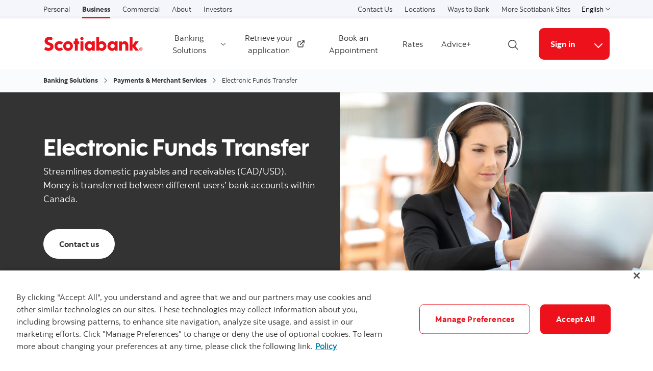

--- FILE ---
content_type: text/html; charset=UTF-8
request_url: https://www.scotiabank.com/ca/en/business-banking/banking-solutions/payments-and-merchant-services/eft-sco.html
body_size: 15218
content:

<!DOCTYPE HTML>
<html lang="en" data-locale="en_ca" data-env="production" data-wcmmode="publish" data-enable-c2c="false" data-page="eft-sco" data-site="scotiabank">

    <head>
    <meta charset="utf-8"/>
    <meta http-equiv="content-type" content="text/html; charset=utf-8"/>
    <meta name="viewport" content="width=device-width, initial-scale=1"/>
    <title>Electronic Funds Transfer Payments | Scotiabank Canada</title>
    <meta name="description" content="Streamlines domestic payables and receivables (CAD/USD). Money is transferred between different users’ bank accounts within Canada."/>
    
    <meta name="robots" content="index,follow"/>
    <meta name="theme-color" content="#ED0722"/>
    <meta name="apple-mobile-web-app-capable" content="yes"/>

   
   <meta http-equiv="X-UA-Compatible" content="IE=edge"/>
    <!-- Open Graph -->
    
    
    <meta property="og:title" content="Electronic Funds Transfer Payments | Scotiabank Canada"/>
    <meta property="og:site_name"/>
    <meta property="og:description" content="Streamlines domestic payables and receivables (CAD/USD). Money is transferred between different users’ bank accounts within Canada."/>
    <meta property="og:url" content="https://www.scotiabank.com/content/scotiabank/ca/en/business-banking/banking-solutions/payments-and-merchant-services/eft-sco.html"/>
    

    <meta name="twitter:card"/>
    <meta name="twitter:site"/>
    <meta name="twitter:title" content="Electronic Funds Transfer Payments | Scotiabank Canada"/>
    <meta name="twitter:description" content="Streamlines domestic payables and receivables (CAD/USD). Money is transferred between different users’ bank accounts within Canada."/>
    <meta name="twitter:image:alt"/> 
    <meta name="twitter:image:width"/>
    <meta name="twitter:image:height"/>
    <meta name="twitter:image"/>
    
    <meta name="facebook-domain-verification"/>

    <!-- Load Cloud Services -->
<script defer="defer" type="text/javascript" src="https://rum.hlx.page/.rum/@adobe/helix-rum-js@%5E2/dist/rum-standalone.js" data-routing="env=prod,tier=publish,ams=The Bank of Nova Scotia (Enterprise)"></script>
<script>
    //prehiding snippet for Adobe Target with asynchronous Launch deployment
    (function(g,b,d,f){(function(a,c,d){if(a){var e=b.createElement("style");e.id=c;e.innerHTML=d;a.appendChild(e)}})(b.getElementsByTagName("head")[0],"at-body-style",d);setTimeout(function(){var a=b.getElementsByTagName("head")[0];if(a){var c=b.getElementById("at-body-style");c&&a.removeChild(c)}},f)})(window,document,"body {opacity: 0 !important}",3E3);
</script>
<script src="//assets.adobedtm.com/27c34d6e7144/848aa93f9a82/launch-e8eb4aa8f29f.min.js" async></script>




    
<link rel="stylesheet" href="/etc.clientlibs/scotiabank/clientlibs/bns.vendor.min.ad4a118ca07e8b90eaeae5917efd1f97.css" type="text/css">
<link rel="stylesheet" href="/etc.clientlibs/scotiabank/clientlibs/bns.bundle.min.3a834cc03cc9ad2ad558912697b5bcb6.css" type="text/css">
<link rel="stylesheet" href="/etc.clientlibs/scotiabank/clientlibs/bns.template.min.4f377d12240d6ff18c520a1a54fc1792.css" type="text/css">




<!-- BNS libs -->

    
    
















    
    
    
    <link rel="alternate" hreflang="en-ca" href="https://www.scotiabank.com/ca/en/business-banking/banking-solutions/payments-and-merchant-services/eft-sco.html"/>
    
    
    <link rel="canonical" href="https://www.scotiabank.com/ca/en/business-banking/banking-solutions/payments-and-merchant-services/eft-sco.html"/>
    
    
        
    

    

    <link rel="icon" type="image/vnd.microsoft.icon" href="/content/dam/scotiabank/enterprise/images/logos/favicon.ico"/>
    <link rel="shortcut icon" type="image/vnd.microsoft.icon" href="/content/dam/scotiabank/enterprise/images/logos/favicon.ico"/>

    
    <bns-data json="{&#34;site&#34;:{&#34;brand&#34;:&#34;bns&#34;,&#34;name&#34;:&#34;Scotiabank&#34;,&#34;env&#34;:&#34;production&#34;,&#34;country&#34;:&#34;CA&#34;,&#34;language&#34;:&#34;en&#34;,&#34;release&#34;:&#34;0&#34;,&#34;platform&#34;:&#34;aem&#34;},&#34;page&#34;:{&#34;section&#34;:&#34;Business Banking&#34;,&#34;category&#34;:&#34;Banking Solutions&#34;,&#34;subcat1&#34;:&#34;Payments &amp; Merchant Services&#34;,&#34;subcat2&#34;:false,&#34;title&#34;:&#34;Electronic Funds Transfer&#34;,&#34;url&#34;:&#34;/content/scotiabank/ca/en/business-banking/banking-solutions/payments-and-merchant-services/eft-sco.html&#34;,&#34;template&#34;:&#34;blank-page&#34;,&#34;isProduct&#34;:false,&#34;dataPath&#34;:false},&#34;user&#34;:{&#34;segment&#34;:&#34;personal banking&#34;}}"></bns-data>
    

    

    

    


    
    <script>
        // This is required to initialize at least once per HTML page load
        window.appEventData = window.appEventData || [];
        window.appEventData.push({
            event: "datalayer.pageView",
            // Get the site specific data and send it to analytics via window.appEventData.push
            site: {
                "brand": "bns",
                "name": "Scotiabank",
                "platform": "aem",
                "platformType": "web",
                "language": "en",
                "country": "CA",
                "env": "prod",
                "release": "2.0.0"
            },
            // Get the page specific data and send it to analytics via window.appEventData.push
            page: {
                "title": "Electronic Funds Transfer",
                "url": "https://www.scotiabank.com/ca/en/business-banking/banking-solutions/payments-and-merchant-services/eft-sco.html",
                "section": "Business Banking",
                "category": "Banking Solutions",
                "subCategory1": "Payments &amp; Merchant Services",
                "subCategory2": "Electronic Funds Transfer",
                "isProduct": "false"
            }
        });
    </script>

    
    

    
</head>
    

<body class="blank-page undefined header--fixed-mobile" data-b2t>
    <a href="#main" id="skip" class="bns--skip " tabindex="0">Skip to content</a>
    <!-- #wrapper begins: -->
    <div id="wrapper">
        





        
            <div>
  




    
        
        
        <div class="newpar new section">

</div>

    
        
        
        <div class="par iparys_inherited">

    
    
    
    

</div>

    


</div>

<div>
  




    
        
        
        <div class="newpar new section">

</div>

    
        
        
        <div class="par iparys_inherited">

    
    
    
    
        
        
        <div class="brand3-header">



<header class="brand3">

  
  
    <div id="top-nav">
        <div class="container top-nav-items">
          <div class="left">
            
            
              <ul class="links">
                <li>
                  <a href="/ca/en/personal.html">Personal</a>
                </li>
              
                <li>
                  <a class="current" href="/ca/en/business-banking.html">Business</a>
                </li>
              
                <li>
                  <a href="/ca/en/commercial-banking.html">Commercial</a>
                </li>
              
                <li>
                  <a href="/ca/en/about.html">About</a>
                </li>
              
                <li>
                  <a href="/ca/en/about/investors-shareholders.html">Investors</a>
                </li>
              </ul>
            
          </div>
          <div class="right">
            <ul class="links">
              <li>
                <a href="/ca/en/business-banking/banking-solutions/contact-scotiabank.html">Contact Us</a>
              </li>
            
              <li>
                <a href="https://locator.scotiabank.com">Locations</a>
              </li>
            
              <li>
                <a href="/ca/en/personal/ways-to-bank.html">Ways to Bank</a>
              </li>
            
              <li>
                <a href="https://www.scotiabank.com/global/en/global-site.html?redirect=false">More Scotiabank Sites</a>
              </li>
            </ul>
            <div class="language-toggle">
              <div class="dropdown">
                <button class="dropdown-toggle" href="#" id="languageDropdownMenuLink" data-toggle="dropdown" aria-haspopup="true" aria-expanded="false">
                    
                      
                        <span>English</span>
                      
                    
                      
                    
                    <span class="sr-only">Select a language</span>
                    <span class="angle-down dark"></span>
                </button>
                <ul class="dropdown-menu" aria-labelledby="languageDropdownMenuLink">
                  <li>
                    <a class="dropdown-item" href="/ca/en/business-banking.html"><span>English</span> <span class="sr-only">selected</span> <span class="fas fa-check ml-1"></span></a>
                  </li>
                  
                
                  
                  <li>
                    <a class="dropdown-item" href="/ca/fr/services-bancaires-aux-entreprises.html">
                      <span>Français</span></a>
                  </li>
                </ul>
            </div>
            </div>
          </div>
        </div>
      </div>
    
    

  
    <div id="sticky">

        
    <div class="container header--items ">
        
            <div class="nav-icon" aria-haspopup="true" aria-expanded="false">
                <button id="nav-toggle" data-label-closed="Menu" data-label-open="Close menu" tabindex="0">
                    <span>
                        <span id="hidden-nav-text" class="sr-only">Menu</span>
                    </span>
                </button>
            </div>
        
        <div class="logo">
            <a href="/ca/en/business-banking.html" alt="">
                
                    <img class="desktop" src="/content/dam/scotiabank/images/logos/2019/scotiabank-logo-red-desktop-200px.svg" alt="Scotiabank" data-img-id="header"/>
                
                    <img class="tablet" src="/content/dam/scotiabank/images/logos/2019/scotiabank-logo-red-mobile.svg" alt="Scotiabank" data-img-id="header"/>
                
                    <img class="mobile" src="/content/dam/scotiabank/images/logos/2019/scotiabank-logo-red-mobile.svg" alt="Scotiabank" data-img-id="header"/>
                
            </a>
            
            
            
        </div>
        <div class="links layout-left">
            <nav class="desktop">
                <ul class="main-nav-items">
                    
                        
                        
                            <li id="69742fd2-0899-2747-0d71-9c5ab9ea8ac6" class="main-nav-item">
                                <a class="dropdown-toggle" id="69742fd2-0899-2747-0d71-9c5ab9ea8ac6-dropdown" href="#" data-toggle="dropdown" aria-haspopup="true" aria-expanded="false" data-offset-enabled="false" data-offset="0,12">
                                    Banking Solutions
                                    <span class="angle-down dark"></span>
                                </a>
                                <ul class="dropdown-menu" id="69742fd2-0899-2747-0d71-9c5ab9ea8ac6-ul" aria-labelledby="69742fd2-0899-2747-0d71-9c5ab9ea8ac6-dropdown">
                                    

                                    
                                        <li>
                                            <a href="/ca/en/business-banking/banking-solutions/business-bank-accounts.html">
                                                Bank Accounts
                                            </a>
                                            
                                            
                                            
                                        </li>

                                        
                                    
                                        <li>
                                            <a href="/ca/en/business-banking/banking-solutions/savings-gics.html">
                                                Savings &amp; GIC
                                            </a>
                                            
                                            
                                            
                                        </li>

                                        
                                    
                                        <li>
                                            <a href="/ca/en/business-banking/banking-solutions/credit-cards.html">
                                                Credit Cards
                                            </a>
                                            
                                            
                                            
                                        </li>

                                        
                                    
                                        <li>
                                            <a href="/ca/en/business-banking/banking-solutions/loans-leases.html">
                                                Loans &amp; Leases
                                            </a>
                                            
                                            
                                            
                                        </li>

                                        
                                    
                                        <li>
                                            <a href="/ca/en/business-banking/banking-solutions/line-of-credit.html">
                                                Credit Lines
                                            </a>
                                            
                                            
                                            
                                        </li>

                                        
                                    
                                        <li>
                                            <a href="/ca/en/commercial-banking/professionals.html">
                                                Professionals
                                            </a>
                                            
                                            
                                            
                                        </li>

                                        
                                    
                                        

                                        <li data-inner-links="true">
                                            <a class="inner-links-toggle" id="b9417f0c-3332-5c69-ae4d-b6cfb0ba2188" data-toggle-id="b9417f0c-3332-5c69-ae4d-b6cfb0ba2188" href="#">
                                                More
                                                <span class="angle-right dark"></span>
                                            </a>
                                            <ul id="b9417f0c-3332-5c69-ae4d-b6cfb0ba2188-ul" aria-labelledby="b9417f0c-3332-5c69-ae4d-b6cfb0ba2188" data-toggle-id="inner-menu-b9417f0c-3332-5c69-ae4d-b6cfb0ba2188" class="inner-menu" aria-hidden="true">
                                                <li class="back-to">
                                                    <a class="inner-links-toggle" href="#" data-toggle-id="b9417f0c-3332-5c69-ae4d-b6cfb0ba2188">
                                                        <span class="angle-left dark"></span>
                                                        Back to previous
                                                    </a>
                                                </li>
                                                
                                                
                                                    <li>
                                                        <a id="payments-and-merchant-services" href="/ca/en/business-banking/banking-solutions/payments-and-merchant-services.html">Payments &amp; Merchant Services</a>
                                                    </li>
                                                
                                                    <li>
                                                        <a id="partnership-hub" href="/ca/en/business-banking/banking-solutions/partnership-hub.html">Partnership Hub</a>
                                                    </li>
                                                
                                                    <li>
                                                        <a id="industries" href="/ca/en/business-banking/banking-solutions/industries.html">Industries</a>
                                                    </li>
                                                
                                                    <li>
                                                        <a id="scotia-business-loan-protection" href="/ca/en/personal/creditor-insurance/creditor-insurance/scotia-business-loan-protection.html">Scotia Business Loan Protection Insurance</a>
                                                    </li>
                                                
                                            </ul>
                                        </li>
                                    
                                </ul>
                            </li>
                        
                    
                        
                            <li id="d026ad0e-25bf-c327-84ab-eb8421296953" class="main-nav-item">
                                
                                <a class="external-link" href="https://appssc.scotiabank.com/?product=retrieve" target="_blank" rel="noopener noreferrer">
                                    Retrieve your application
                                    <?xml version="1.0" encoding="UTF-8" ?>
<svg width="14px" height="14px" viewBox="0 0 14 14" version="1.1" xmlns="http://www.w3.org/2000/svg" xmlns:xlink="http://www.w3.org/1999/xlink" class="external-link">
    <title>opens in a new tab</title>
    <desc>Created with Sketch.</desc>
    <g stroke="none" stroke-width="1" fill="none" stroke-linecap="round" stroke-linejoin="round">
        <g transform="translate(1.000000, 1.000000)" stroke="#333333" stroke-width="1.5">
            <path d="M10,6.66666667 L10,10.6666667 C10,11.4030463 9.40304633,12 8.66666667,12 L1.33333333,12 C0.596953667,12 0,11.4030463 0,10.6666667 L0,3.33333333 C0,2.59695367 0.596953667,2 1.33333333,2 L5.33333333,2" id="Shape"></path>
            <polyline id="Shape" points="8 0 12 0 12 4"></polyline>
            <path d="M4.66666667,7.33333333 L12,0" id="Shape"></path>
        </g>
    </g>
</svg>
                                    <span class="sr-only">External</span>
                                </a>
                                
                                
                            </li>
                            
                        
                        
                    
                        
                            <li id="125df27d-0cd0-c12a-73ae-d4e3f19c5b66" class="main-nav-item">
                                <a href="https://hello.scotiabank.com/book?language=en&referrer=com&intcmp=S1iSMB0222-201.html">
                                    Book an Appointment
                                </a>
                                
                                
                                
                            </li>
                            
                        
                        
                    
                        
                            <li id="eb05376d-7a42-5645-2531-b1b2f2fb4322" class="main-nav-item">
                                <a href="/ca/en/business-banking/rates-prices.html">
                                    Rates
                                </a>
                                
                                
                                
                            </li>
                            
                        
                        
                    
                        
                            <li id="0321ed1b-c3b5-296c-9727-a2e3499161ba" class="main-nav-item">
                                <a href="/ca/en/business-banking/advice-centre.html">
                                    Advice+
                                </a>
                                
                                
                                
                            </li>
                            
                        
                        
                    
                </ul>
            </nav>
            <div class="brand3-header-trending-search" id="searchContainer">
                <form id="search" class="bns--search-new hide desktop  " role="search" data-recent-searches="false">
                    <label for="header__search" class="sr-only">Search</label>
                    <input type="hidden" id="search_source_Url" name="search_source_Url"/>
                    <input type="hidden" value="dotcom_ca_en" id="search_source" name="source" data-source="dotcom_ca_en"/>
                    <input type="search" id="header__search" class="s--input" placeholder="Begin your search" autocomplete="off" aria-labelledby="trendingSearchAriaAnnoucementDesktop" aria-controls="trendingSearch"/>
                    

                    <div class="s--submit--icon-container" data-submit="" id="submitSearchIcon">
                        <img class="s--submit--icon" src="[data-uri]" alt=""/>
                    </div>
                    <button class="s--close close-search">
                        <img class="s--close--icon" alt="" src="[data-uri]"/>
                        <span class="sr-only">Close search</span>
                    </button>
                </form>
                
            </div>
            <button id="openSearch" class="open-search desktop layout-left">
                
                <img alt="Search" src="[data-uri]"/>
                
                
                <span class="sr-only">Open search</span>
            </button>
            <div class="header--cta has--search has--dropdown ">
                
    
    
    
    
    <a href="https://www.scotiaonline.scotiabank.com/online/authentication/authentication.bns" id="4afee3c4-b55b-1f3f-d30f-f3a0c2fbd791" class="button cta bg--brand-red" target="_blank" rel="noopener noreferrer">
        Sign in
    </a>
    
    


                
                
                    <button class="button cta cta--dropdown bg--brand-red" id="4afee3c4-b55b-1f3f-d30f-f3a0c2fbd791-dropdown" data-toggle="dropdown" aria-haspopup="true" aria-expanded="false" data-offset="0,12" data-offset-enabled="false">
                        
                        <span class="angle-down white"></span>
                        <span class="angle-up white"></span>
                        <span class="sr-only">More links</span>
                    </button>
                    <ul class="dropdown-menu dropdown-menu-right" aria-labelledBy="4afee3c4-b55b-1f3f-d30f-f3a0c2fbd791-dropdown">
                        <li class="dropdown-item">
                            
                            
                            <a href="https://auth.scotiaonline.scotiabank.com/activation" id="51eea5d8-5f19-109a-d318-63abe54ef7db" target="_blank" rel="noopener noreferrer">
                                Scotia OnLine Mobile
                            </a>
                            
                            
                        </li>
                    
                        <li class="dropdown-item">
                            
                            
                            <a href="https://www1.scotiaconnect.scotiabank.com/" id="4de30d25-d501-3b98-f9c4-925b5d0078dc" target="_blank" rel="noopener noreferrer">
                                ScotiaConnect
                            </a>
                            
                            
                        </li>
                    
                        <li class="dropdown-item">
                            
                            
                            <a href="https://www.gbm.scotiabank.com/en/services/risk-management/foreign-exchange.html" id="d8c8f8f0-c1b1-11e9-3d94-69e55c778ccb" target="_blank" rel="noopener noreferrer">
                                ScotiaFX
                            </a>
                            
                            
                        </li>
                    
                        <li class="dropdown-item">
                            
                            
                            <a href="https://cashcoinordering.scotiabank.com/eclient/sso" id="5e23a4e6-6970-8956-c463-47551d67267e" target="_blank" rel="noopener noreferrer">
                                Cash &amp; Coin Service
                            </a>
                            
                            
                        </li>
                    </ul>
                    <div class="cta--mobile">
                        
    
    
    
    
    <a href="https://www.scotiaonline.scotiabank.com/online/authentication/authentication.bns" id="4afee3c4-b55b-1f3f-d30f-f3a0c2fbd791-mobile" class="button cta bg--brand-red" target="_blank" rel="noopener noreferrer">
        Sign in
    </a>
    
    


                        
                        <span class="angle-down dark"></span>
                        <form>
                            <label for="cta-selection" class="sr-only">More links</label>
                            <select id="cta-selection">
                                <option></option>
                                
                                    <option value="51eea5d8-5f19-109a-d318-63abe54ef7db">
                                        
                                        Scotia OnLine Mobile
                                    </option>
                                
                                    <option value="4de30d25-d501-3b98-f9c4-925b5d0078dc">
                                        
                                        ScotiaConnect
                                    </option>
                                
                                    <option value="d8c8f8f0-c1b1-11e9-3d94-69e55c778ccb">
                                        
                                        ScotiaFX
                                    </option>
                                
                                    <option value="5e23a4e6-6970-8956-c463-47551d67267e">
                                        
                                        Cash &amp; Coin Service
                                    </option>
                                
                            </select>
                        </form>
                    </div>
                
            </div>
        </div>
    </div>


        
    <nav id="mobile-nav" class="mobile-nav search-enabled" aria-hidden="true" aria-labelledby="nav-icon">
        <form class="mav__search ">
            <label for="mav__search" class="sr-only">Search</label>
            <input type="hidden" id="search_source_Url" name="search_source_Url"/>
            <input id="header__search_mobile" type="text" placeholder="Begin your search" aria-labelledby="trendingSearchAriaAnnoucement"/>
            
            <button type="button" class="s--submit" data-submit="">
            
                <img alt="Search" src="[data-uri]"/>
            
            
                <span class="sr-only">Search</span>
            </button>
        </form>
        
        <ul class="show main-nav-items" data-level="1">
            
                

                
                    <li id="69742fd2-0899-2747-0d71-9c5ab9ea8ac6-mobile-nav-item" class="main-nav-item">
                        <a class="toggle-submenu" href="#" id="69742fd2-0899-2747-0d71-9c5ab9ea8ac6-mobile-nav-item-dd" data-toggle="69742fd2-0899-2747-0d71-9c5ab9ea8ac6-mobile-nav-item-dd">
                            Banking Solutions
                            <span class="angle-right dark"></span>
                        </a>

                        <ul class="main-nav-subitems" aria-labelledby="69742fd2-0899-2747-0d71-9c5ab9ea8ac6-mobile-nav-item-dd" data-level="2">
                            <li class="back toggle-submenu">
                                <a href="#" data-toggle="69742fd2-0899-2747-0d71-9c5ab9ea8ac6-mobile-nav-item-dd">
                                    <span class="angle-left dark"></span>
                                    Back to
                                    previous
                                </a>
                            </li>
                            
                            
                                <li>
                                    
                                        
                                        <a href="/ca/en/business-banking/banking-solutions/business-bank-accounts.html">Bank Accounts</a>
                                    
                                    
                                    
                                    
                                </li>

                                
                            
                                <li>
                                    
                                        
                                        <a href="/ca/en/business-banking/banking-solutions/savings-gics.html">Savings &amp; GIC</a>
                                    
                                    
                                    
                                    
                                </li>

                                
                            
                                <li>
                                    
                                        
                                        <a href="/ca/en/business-banking/banking-solutions/credit-cards.html">Credit Cards</a>
                                    
                                    
                                    
                                    
                                </li>

                                
                            
                                <li>
                                    
                                        
                                        <a href="/ca/en/business-banking/banking-solutions/loans-leases.html">Loans &amp; Leases</a>
                                    
                                    
                                    
                                    
                                </li>

                                
                            
                                <li>
                                    
                                        
                                        <a href="/ca/en/business-banking/banking-solutions/line-of-credit.html">Credit Lines</a>
                                    
                                    
                                    
                                    
                                </li>

                                
                            
                                <li>
                                    
                                        
                                        <a href="/ca/en/commercial-banking/professionals.html">Professionals</a>
                                    
                                    
                                    
                                    
                                </li>

                                
                            
                                

                                <li data-inner-links="true">
                                    <a class="toggle-submenu" id="b9417f0c-3332-5c69-ae4d-b6cfb0ba2188" data-toggle="b9417f0c-3332-5c69-ae4d-b6cfb0ba2188" href="#">
                                        More
                                        <span class="angle-right dark"></span>
                                    </a>

                                    <ul aria-labelledby="b9417f0c-3332-5c69-ae4d-b6cfb0ba2188" class="main-nav-subitems" data-level="3">
                                        <li class="back toggle-submenu">
                                            <a class="inner-links-toggle" href="#" data-toggle="b9417f0c-3332-5c69-ae4d-b6cfb0ba2188">
                                                <span class="angle-left dark"></span>
                                                Back to previous
                                            </a>
                                        </li>
                                        
                                        
                                            <li>
                                                <a id="payments-and-merchant-services" href="/ca/en/business-banking/banking-solutions/payments-and-merchant-services.html">Payments &amp; Merchant Services</a>
                                            </li>
                                        
                                            <li>
                                                <a id="partnership-hub" href="/ca/en/business-banking/banking-solutions/partnership-hub.html">Partnership Hub</a>
                                            </li>
                                        
                                            <li>
                                                <a id="industries" href="/ca/en/business-banking/banking-solutions/industries.html">Industries</a>
                                            </li>
                                        
                                            <li>
                                                <a id="scotia-business-loan-protection" href="/ca/en/personal/creditor-insurance/creditor-insurance/scotia-business-loan-protection.html">Scotia Business Loan Protection Insurance</a>
                                            </li>
                                        
                                    </ul>
                                </li>
                            
                        </ul>
                    </li>
                
            
                
                    <li id="d026ad0e-25bf-c327-84ab-eb8421296953-mobile-nav-item" class="main-nav-item">
                        
                        
                            
                            <a href="https://appssc.scotiabank.com/?product=retrieve" target="_blank" rel="noopener noreferrer">Retrieve your application
                                <?xml version="1.0" encoding="UTF-8" ?>
<svg width="14px" height="14px" viewBox="0 0 14 14" version="1.1" xmlns="http://www.w3.org/2000/svg" xmlns:xlink="http://www.w3.org/1999/xlink" class="external-link">
    <title>opens in a new tab</title>
    <desc>Created with Sketch.</desc>
    <g stroke="none" stroke-width="1" fill="none" stroke-linecap="round" stroke-linejoin="round">
        <g transform="translate(1.000000, 1.000000)" stroke="#333333" stroke-width="1.5">
            <path d="M10,6.66666667 L10,10.6666667 C10,11.4030463 9.40304633,12 8.66666667,12 L1.33333333,12 C0.596953667,12 0,11.4030463 0,10.6666667 L0,3.33333333 C0,2.59695367 0.596953667,2 1.33333333,2 L5.33333333,2" id="Shape"></path>
            <polyline id="Shape" points="8 0 12 0 12 4"></polyline>
            <path d="M4.66666667,7.33333333 L12,0" id="Shape"></path>
        </g>
    </g>
</svg>
                                <span class="sr-only">External</span>
                            </a>
                        
                        
                        
                    </li>
                    
                

                
            
                
                    <li id="125df27d-0cd0-c12a-73ae-d4e3f19c5b66-mobile-nav-item" class="main-nav-item">
                        
                            
                            <a href="https://hello.scotiabank.com/book?language=en&referrer=com&intcmp=S1iSMB0222-201.html">Book an Appointment</a>
                        
                        
                        
                        
                    </li>
                    
                

                
            
                
                    <li id="eb05376d-7a42-5645-2531-b1b2f2fb4322-mobile-nav-item" class="main-nav-item">
                        
                            
                            <a href="/ca/en/business-banking/rates-prices.html">Rates</a>
                        
                        
                        
                        
                    </li>
                    
                

                
            
                
                    <li id="0321ed1b-c3b5-296c-9727-a2e3499161ba-mobile-nav-item" class="main-nav-item">
                        
                            
                            <a href="/ca/en/business-banking/advice-centre.html">Advice+</a>
                        
                        
                        
                        
                    </li>
                    
                

                
            
            
        </ul>
    </nav>

      
    </div>


  
    <div id="brand3HeaderSiteDropdown" class="site-dropdowns  multi-select" aria-hidden="true">
        <div class="site-dropdown">
            <label class="sr-only" for="a91c2290-2d05-1016-a8d4-122a4576b760">Select an option</label>
            <select>
                
                    
                    <option value="/ca/en/personal.html">Personal</option>
                
                    <option selected value="/ca/en/business-banking.html">Business
                    </option>
                    
                
                    
                    <option value="/ca/en/commercial-banking.html">Commercial</option>
                
                    
                    <option value="/ca/en/about.html">About</option>
                
                    
                    <option value="/ca/en/about/investors-shareholders.html">Investors</option>
                
                
                    <option value="/ca/en/business-banking/banking-solutions/contact-scotiabank.html">Contact Us</option>
                
                    <option value="https://locator.scotiabank.com">Locations</option>
                
                    <option value="/ca/en/personal/ways-to-bank.html">Ways to Bank</option>
                
                    <option value="https://www.scotiabank.com/global/en/global-site.html?redirect=false">More Scotiabank Sites</option>
                
            </select>
            <span class="angle-down dark"></span>
        </div>
        <div class="site-dropdown">
            <label class="sr-only" for="aa73a779-e0b3-7b62-5801-8a04e57aac8a-mobile">Select a language</label>
            <select id="aa73a779-e0b3-7b62-5801-8a04e57aac8a-mobile" class="language-toggle--select">               
                <option selected value="/ca/en/business-banking.html">English</option>
                
                           
                
                <option value="/ca/fr/services-bancaires-aux-entreprises.html">Français</option>
            </select>
            <span class="angle-down dark"></span>
        </div>
    </div>


</header>



    
<link rel="stylesheet" href="/etc.clientlibs/scotiabank/clientlibs/bns.font.min.c7952ad0d2b618b61c5810d66fd33250.css" type="text/css">




    
<script src="/etc.clientlibs/scotiabank/clientlibs/bns.vendor/dom-purify.min.04300ff8509c54c0cae83a87ccbb55a7.js"></script>
<script src="/etc.clientlibs/scotiabank/clientlibs/bns.search.min.2355b4cf260fb934aeec2e66890846d3.js"></script>




    
<link rel="stylesheet" href="/etc.clientlibs/scotiabank/clientlibs/bns.search.min.84a4509ca0566dbce18ff7b32c7780a9.css" type="text/css">





    
<script src="/etc.clientlibs/scotiabank/clientlibs/bns.vendor/react.production.min.61699b70cf57abe63fdf5f4007d36ec1.js"></script>
<script src="/etc.clientlibs/scotiabank/clientlibs/bns.vendor/react-dom.production.min.23bfe7e99565ee8f34afd63c06f4c24b.js"></script>




    
<link rel="stylesheet" href="/etc.clientlibs/scotiabank/clientlibs/bns.trending-search.min.fad970f052050bd1ea16f878dce846d7.css" type="text/css">
<script src="/etc.clientlibs/scotiabank/clientlibs/bns.trending-search.min.d3de04e3d41bd6daeb606bc8139033d6.js"></script>


</div>

    

</div>

    


</div>
            
            
<main id="main" role="main" class="brand3">
    <!-- Breadcrumbs -->
    
        <div class="breadcrumb-wrapper inline-display">
            <div class="container">
                




  <nav aria-label="Breadcrumb">
    <ol class="breadcrumb">
        <li class="breadcrumb-item"><a href="/ca/en/business-banking/banking-solutions.html">Banking Solutions</a></li>
        
    
        <li class="breadcrumb-item"><a href="/ca/en/business-banking/banking-solutions/payments-and-merchant-services.html">Payments &amp; Merchant Services</a></li>
        
    
        
        <li class="breadcrumb-item active">Electronic Funds Transfer</li>
    </ol>
  </nav> 




            </div>
        </div>
    
    




    
    
    <div class="brand3-hero"><div class="NaN">
  <div class="brand3 hero-container">
    <div class="hero  lg-dark-grey dark-bg lg-dark-bg md-dark-grey dark-bg md-dark-bg sm-dark-grey dark-bg sm-dark-bg " style="height: 407px">
      
      <div id="095ec9df-5e30-4bd2-dace-c8384c2cbc65" class="brand3-hero-renditions  mediaDisabledTablet  mediaDisabledMobile " data-renditions="{&#34;default&#34;:&#34;/content/dam/scotiabank/small-business/images/smb-refresh/hero-banners-new/electronic_funds_transfer_herobanner.jpg&#34;,&#34;small&#34;:false,&#34;medium&#34;:false,&#34;large&#34;:false}" data-sizes="{&#34;large&#34;:&#34;407px&#34;,&#34;medium&#34;:&#34;22vw&#34;,&#34;small&#34;:&#34;24vw&#34;}"></div>
      
      <div class="container  mediaDisabledTablet  mediaDisabledMobile ">
        <div class="contentContainer container  mediaDisabledTablet  mediaDisabledMobile  center-hero" style=" top: 0;  height: 100%; ;">
          <div class="container content--hero center-tablet left-desktop center-mobile center-hero" style="padding-right: 53%;">
            <div>
                





            </div>
            <div class="title bns--title">
              <h1>Electronic Funds Transfer
</h1>
            </div>
            <div class="description">
              <p>Streamlines domestic payables and receivables (CAD/USD).  Money is transferred between different users’ bank accounts within Canada.</p>

            </div>
            
            
            <div>
              
    
  <a id=" " class="bns_button button-link primary-button pill-button grey-button  " href="https://maps.scotiabank.com/locator/index.html" data-nova-link=" " target="_self" data-digital-analytics-track="HeroBanner:CTA" data-digital-analytics-detail="Contact-Us">
    
  
  <span class="text ">Contact us<span class="sr-only">For Electronic Funds Transfer</span></span>
  
  

  </a>

    
    
    
    
    
    

            </div>
            <div>
                





            </div>
          </div>
        </div>

        <div style=" left: 0;  top: 0;  width: 52%;  height: 100%; ;" class="contentContainerColor  lg-dark-grey dark-bg lg-dark-bg md-dark-grey dark-bg md-dark-bg sm-dark-grey dark-bg sm-dark-bg "></div>
      </div>
    </div>
    
    
    
<link rel="stylesheet" href="/etc.clientlibs/scotiabank/clientlibs/bns.brand3-hero.min.2f26b4c084ba008ce2860476ebc78bb7.css" type="text/css">
<script src="/etc.clientlibs/scotiabank/clientlibs/bns.brand3-hero.min.96e2f82fcbe03f86def3889ed4f88bf0.js"></script>




  </div>
  <script>
    Window.imageRenditions("095ec9df-5e30-4bd2-dace-c8384c2cbc65");
  </script>
  
</div>
</div>


    
    
    <div class="section-container">


<div class="bns--section  ">

	
	

	
	

	<div class="section--container">

		
		

		
		<div class="section--content">
			




    
    
    <div class="spacer-wrapper"><div class="spacer"></div></div>


    
    
    <div class="heading">



    
	
    
    
    
    
    <div class="bns--title title--h2 text-center">

        
        
            
            <div class="text-none text-black">
                <h2> <p>Product benefits</p>
 </h2>
                
            </div>
        
    </div>
    
    





</div>


    
    
    <div class="_row">





<div class="row ">
  <div class="col-md-6">
    




    
    
    <div class="cmp cmp-text">

<ul>
<li>Reduces administration time and expense.</li>
<li>Improves cash flow management.</li>
<li>Faster payments - Funds deposited directly into accounts, same day or next day.</li>
</ul>


    




    
<link rel="stylesheet" href="/etc.clientlibs/scotiabank/clientlibs/bns.text.min.e6fa20de511e250b72d6d0f27fcbfa5f.css" type="text/css">
<script src="/etc.clientlibs/scotiabank/clientlibs/bns.text.min.1e26f95bc27e9b24bff4bd95838c4ef2.js"></script>



</div>



  </div>
<div class="col-md-6">
    




    
    
    <div class="cmp cmp-text">

<ul>
<li>Convenient - Save payment information online to make recurring payments.</li>
<li>Send multiple payments at a time.</li>
<li>Versatile – Pay expenses, employees, suppliers. Collect rent, membership fees, insurance premiums.</li>
</ul>


    




    



</div>



  </div>

</div>





    
<link rel="stylesheet" href="/etc.clientlibs/scotiabank/clientlibs/bns.gridrow.min.896e8b437b330186812dbca037b642c9.css" type="text/css">




    
<script src="/etc.clientlibs/scotiabank/clientlibs/bns.gridrow.min.a4df1966b90d77b8005ed80a2dac481e.js"></script>


</div>


    
    
    <div class="spacer-wrapper"><div class="spacer"></div></div>


    
    
    <div class="heading">



    
	
    
    
    
    
    <div class="bns--title title--h2 text-center">

        
        
            
            <div class="text-none text-black">
                <h2> <p>Account details</p>
 </h2>
                
            </div>
        
    </div>
    
    





</div>


    
    
    <div class="_row">





<div class="row ">
  <div class="col-md-6">
    




    
    
    <div class="cmp cmp-text">

<ul>
<li>Funds can only be sent within Canada. </li>
<li>Online review and approval of payments.</li>
</ul>


    




    



</div>



  </div>
<div class="col-md-6">
    




    
    
    <div class="cmp cmp-text">

<ul>
<li>Low cost of payment.</li>
<li>Avoid late fees by scheduling payments up to 60 days in advance.</li>
</ul>


    




    



</div>



  </div>

</div>





    




    


</div>



		</div>
	</div>

	
	

</div></div>


    
    
    <div class="section-container">


<div class="bns--section  ">

	
	

	
	

	<div class="section--container">

		
		

		
		<div class="section--content">
			




    
    
    <div class="heading">



    
	
    
    
    
    
    <div class="bns--title title--h2 text-center">

        
        
            
            <div class="text-none text-black">
                <h2> <p>Related services</p>
 </h2>
                
            </div>
        
    </div>
    
    





</div>


    
    
    <div class="card-container content-container">
<div class="card-container content-container swipeable-card-container">
  

  
    
  <div>
    
  
    <div class="tab-pane">
      
      <div class="swipeable-card-controls">
        <button class="swipeable-card-control-btn btn-prev invisible">
          <?xml version="1.0" encoding="UTF-8" ?>
<svg xmlns="http://www.w3.org/2000/svg" xmlns:xlink="http://www.w3.org/1999/xlink" width="18px" height="18px" viewBox="0 0 18 18" version="1.1" class="chevron-left" aria-label="Previous">
  <title>Previous</title>
  <desc>chevron-left</desc>
  <g id="Artboard" stroke="none" stroke-width="1" fill="none" fill-rule="evenodd" stroke-linecap="round" stroke-linejoin="round">
      <g id="Icon-/-Functional-/-Chervon-/-Left-/-18px" stroke="#333333" stroke-width="1.5">
          <polyline id="Shape" transform="translate(9.000000, 9.000000) scale(-1, -1) rotate(-180.000000) translate(-9.000000, -9.000000) " points="12.5 16 5.5 9 12.5 2"/>
      </g>
  </g>
</svg>
        </button>
        <p class="swipeable-card-counter" data-text="of"></p>
        <button class="swipeable-card-control-btn btn-next invisible">
          <svg xmlns="http://www.w3.org/2000/svg" xmlns:xlink="http://www.w3.org/1999/xlink" width="18px" height="18px" viewBox="0 0 18 18" version="1.1" class="chevron-right" aria-label="Next">
  <title>Next</title>
  <desc>chevron-right</desc>
  <g id="Artboard" stroke="none" stroke-width="1" fill="none" fill-rule="evenodd" stroke-linecap="round" stroke-linejoin="round">
      <g id="Icon-/-Functional-/-Chervon-/-Right-/-18px" stroke="#333333" stroke-width="1.5">
          <polyline id="Shape" transform="translate(9.000000, 9.000000) scale(-1, -1) rotate(-360.000000) translate(-9.000000, -9.000000) " points="12.5 16 5.5 9 12.5 2"/>
      </g>
  </g>
</svg>
        </button>
      </div>
  
      <div class="swipeable-container ">
        <div class="row has-3-cols">
          



    
    
    <div class="col">
<div class="card--marketing card-float-low 
  bg-white light-bg  ">

  
  <div>
    <div class="media-image-container transparent">
      
    </div>
  </div>

  <div class="card-content">
    <div>
      
      <h3><span class="subtitle-1"><span class="headline-small">ScotiaConnect Digital Banking</span></span></h3>
<p>Enhanced online business banking to approve and submit payments, check balances, EFTs, Wires, and more.</p>

    </div>

    <div>
      <a target="_self" id=" " class="standalone-link button_color_blue" href="/ca/en/business-banking/banking-solutions/payments-and-merchant-services/sco.html" data-digital-analytics-track="Tile:RelatedServices:CTA" data-digital-analytics-detail="ScotiaConnect:Details">
        Details
        <span class="fas fa-chevron-right"></span>
        
        <span class="sr-only">
          on ScotiaConnect Digital Banking
        </span>
      </a>
      
      
    </div>
  </div>
  
  
    
<link rel="stylesheet" href="/etc.clientlibs/scotiabank/clientlibs/bns.card-marketing.min.3d43c4001e3acad8e8477450f8d23bcb.css" type="text/css">
<script src="/etc.clientlibs/scotiabank/clientlibs/bns.card-marketing.min.0364eb972dea0fa2f44f0f8e6fe3374c.js"></script>



</div></div>

         <div class="break-row"></div>

    
    
    <div class="col">
<div class="card--marketing card-float-low 
  bg-white light-bg  ">

  
  <div>
    <div class="media-image-container transparent">
      
    </div>
  </div>

  <div class="card-content">
    <div>
      
      <h3><span class="subtitle-1"><span class="headline-small">Mobile Deposit</span></span></h3>
<p>Deposit a cheque with your smartphone.</p>

    </div>

    <div>
      <a target="_self" id=" " class="standalone-link button_color_blue" href="/ca/en/personal/bank-your-way/digital-banking-guide/banking-basics/cheque-deposit.html" data-digital-analytics-track="Tile:RelatedServices:CTA" data-digital-analytics-detail="MobileDeposit:Details">
        Details
        <span class="fas fa-chevron-right"></span>
        
        <span class="sr-only">
          on Mobile Deposit
        </span>
      </a>
      
      
    </div>
  </div>
  
  
    



</div></div>

         <div class="break-row"></div>

    
    
    <div class="col">
<div class="card--marketing card-float-low 
  bg-white light-bg  ">

  
  <div>
    <div class="media-image-container transparent">
      
    </div>
  </div>

  <div class="card-content">
    <div>
      
      <h3><span class="subtitle-1"><span class="headline-small">Bulk <i>Interac</i> e-Transfer</span></span></h3>
<p>Make multiple money movements at the same time.</p>

    </div>

    <div>
      <a target="_self" id=" " class="standalone-link button_color_blue" href="/ca/en/business-banking/banking-solutions/payments-and-merchant-services/bulk-e-interac.html" data-digital-analytics-track="Tile:RelatedServices:CTA" data-digital-analytics-detail="BulkInteraceTransfer:Details">
        Details
        <span class="fas fa-chevron-right"></span>
        
        <span class="sr-only">
          on Bulk Interac e-Transfer
        </span>
      </a>
      
      
    </div>
  </div>
  
  
    



</div></div>

         <div class="break-row"></div>


        </div>
      </div>
    </div>
  
    
    
    
<link rel="stylesheet" href="/etc.clientlibs/scotiabank/clientlibs/bns.swipeable-card-container.min.8c52af75c6e76a508b8f4fd3a329127d.css" type="text/css">



    
    
<script src="/etc.clientlibs/scotiabank/clientlibs/bns.swipeable-card-container.min.e2e963164b21d65126031998e5ed6c18.js"></script>



  </div>
 
  
  
  
  
</div>
</div>



		</div>
	</div>

	
	

</div></div>


    
    
    <div class="section-container">


<div class="bns--section bg-gray-darker light-bg ">

	
	

	
	

	<div class="section--container">

		
		

		
		<div class="section--content">
			




    
    
    <div class="spacer-wrapper"><div class="spacer"></div></div>


    
    
    <div class="_row">





<div class="row ">
  <div class="col-md-6">
    




    
    
    <div class="heading">



    
	
    
    
    
    
    <div class="bns--title title--h2 text-left">

        
        
            
            <div class="text-none text-black">
                <h2> <p>Helpful resources</p>
 </h2>
                
            </div>
        
    </div>
    
    





</div>



  </div>
<div class="col-md-6">
    




    
    
    <div class="cmp cmp-text">

<ul>
<li><a href="https://www.youtube.com/watch?v=guPMRk3tDEw" title="on electronic funds transfer" target="_blank"><span class="rte-external-link">Watch How to video </span></a></li>
</ul>


    




    



</div>



  </div>

</div>





    




    


</div>


    
    
    <div class="spacer-wrapper"><div class="spacer"></div></div>



		</div>
	</div>

	
	

</div></div>


    
    
    <div class="section-container">


<div class="bns--section  ">

	
	

	
	

	<div class="section--container">

		
		

		
		<div class="section--content">
			




    
    
    <div class="heading">



    
	
    
    
    
    
    <div class="bns--title title--h2 text-center">

        
        
            
            <div class="text-none text-black">
                <h2> <a></a><a id="EFT-FAQ"></a>Frequently asked questions </h2>
                
            </div>
        
    </div>
    
    





</div>


    
    
    <div class="spacer-wrapper"><div class="spacer"></div></div>


    
    
    <div class="accordion-container"><!-- /*~~~~~~~~~~~~~~~~~~~~~~~~~~~~~~~~~~~~~~~~~~~~~~~~~~~~~~~~~~~~~~~~~~~~~~~~~~
  ~		Accordion Container
  ~ 
  ~ 	Author: 		    Andrew Faria
  ~~~~~~~~~~~~~~~~~~~~~~~~~~~~~~~~~~~~~~~~~~~~~~~~~~~~~~~~~~~~~~~~~~~~~~~~~*/ -->

  

<div data-accordioncontainerself="self" class="bns--accordion">
		
	

	




    
    
    <div class="_bellow accordion-item">




<div id="button--bellow-bc635af2-5e18-49a6-94e9-c50eb9dbd32c" class="button--bellow">
	

		

	
	<div class="button--bellow-header" id="button--bellow-bc635af2-5e18-49a6-94e9-c50eb9dbd32c-heading">
		<h3>
			<button data-toggle="collapse" href="#button--bellow-bc635af2-5e18-49a6-94e9-c50eb9dbd32c-body" class="button--bellow-toggle" aria-controls="button--bellow-bc635af2-5e18-49a6-94e9-c50eb9dbd32c-body" aria-expanded="false">
				<span class="button--bellow-heading">
					<span class="button--bellow-title">What is an EFT payment?</span>
					
					
				</span>
				<span class="button--bellow-arrow"></span>
			</button>
		</h3>
	</div>

	
	<div id="button--bellow-bc635af2-5e18-49a6-94e9-c50eb9dbd32c-body" class="button--bellow-body collapse" aria-labelledby="button--bellow-bc635af2-5e18-49a6-94e9-c50eb9dbd32c-heading" aria-hidden="true">
		<div class="button--bellow-body-content">
			




    
    
    <div class="spacer-wrapper"><div class="spacer sm"></div></div>


    
    
    <div class="cmp cmp-text">

<p>An Electronic Funds Transfer (EFT) or a direct deposit allows companies to streamline their payables and receivables for everything like invoices from service providers to employee salaries through easy payments between different users' bank accounts in Canada.</p>
<p>EFTs allow you to set up recurring electronic payments, send multiple payments and debits simultaneously, save payment information online, and accept payments seamlessly - allowing you to stop sending and receiving paper checks for bill payments. EFTs are payment systems offered by and accepted by all major banks and credit unions.</p>


    




    



</div>


    
    
    <div class="spacer-wrapper"><div class="spacer sm"></div></div>



		</div>
	</div>

</div>
</div>


    
    
    <div class="_bellow accordion-item">




<div id="button--bellow-bf1fec6d-0e63-40eb-b530-8c7a71bff620" class="button--bellow">
	

		

	
	<div class="button--bellow-header" id="button--bellow-bf1fec6d-0e63-40eb-b530-8c7a71bff620-heading">
		<h3>
			<button data-toggle="collapse" href="#button--bellow-bf1fec6d-0e63-40eb-b530-8c7a71bff620-body" class="button--bellow-toggle" aria-controls="button--bellow-bf1fec6d-0e63-40eb-b530-8c7a71bff620-body" aria-expanded="false">
				<span class="button--bellow-heading">
					<span class="button--bellow-title">How do I send EFT payments?</span>
					
					
				</span>
				<span class="button--bellow-arrow"></span>
			</button>
		</h3>
	</div>

	
	<div id="button--bellow-bf1fec6d-0e63-40eb-b530-8c7a71bff620-body" class="button--bellow-body collapse" aria-labelledby="button--bellow-bf1fec6d-0e63-40eb-b530-8c7a71bff620-heading" aria-hidden="true">
		<div class="button--bellow-body-content">
			




    
    
    <div class="spacer-wrapper"><div class="spacer sm"></div></div>


    
    
    <div class="cmp cmp-text">

<p>EFT payments can be set up through the ScotiaConnect platform. You can set up one-time or recurring EFT transactions and allow up to three layers of approval for sending or receiving money.</p>
<p>To set up a payment to another account, you need their bank account number, their institution number, branch number and account number, and their transit number.</p>


    




    



</div>


    
    
    <div class="spacer-wrapper"><div class="spacer sm"></div></div>



		</div>
	</div>

</div>
</div>


    
    
    <div class="_bellow accordion-item">




<div id="button--bellow-7e1e520f-53bf-4346-812d-254f96f19a13" class="button--bellow">
	

		

	
	<div class="button--bellow-header" id="button--bellow-7e1e520f-53bf-4346-812d-254f96f19a13-heading">
		<h3>
			<button data-toggle="collapse" href="#button--bellow-7e1e520f-53bf-4346-812d-254f96f19a13-body" class="button--bellow-toggle" aria-controls="button--bellow-7e1e520f-53bf-4346-812d-254f96f19a13-body" aria-expanded="false">
				<span class="button--bellow-heading">
					<span class="button--bellow-title">How do I receive EFT payments?</span>
					
					
				</span>
				<span class="button--bellow-arrow"></span>
			</button>
		</h3>
	</div>

	
	<div id="button--bellow-7e1e520f-53bf-4346-812d-254f96f19a13-body" class="button--bellow-body collapse" aria-labelledby="button--bellow-7e1e520f-53bf-4346-812d-254f96f19a13-heading" aria-hidden="true">
		<div class="button--bellow-body-content">
			




    
    
    <div class="spacer-wrapper"><div class="spacer sm"></div></div>


    
    
    <div class="cmp cmp-text">

<p>In order to receive an EFT, you need to share your banking details with the person sending you one, including your institution number, your branch number and account number, and your transit number.</p>


    




    



</div>


    
    
    <div class="spacer-wrapper"><div class="spacer sm"></div></div>



		</div>
	</div>

</div>
</div>


    
    
    <div class="_bellow accordion-item">




<div id="button--bellow-3179dad1-5252-48dd-bdf0-b8ad5d0f692b" class="button--bellow">
	

		

	
	<div class="button--bellow-header" id="button--bellow-3179dad1-5252-48dd-bdf0-b8ad5d0f692b-heading">
		<h3>
			<button data-toggle="collapse" href="#button--bellow-3179dad1-5252-48dd-bdf0-b8ad5d0f692b-body" class="button--bellow-toggle" aria-controls="button--bellow-3179dad1-5252-48dd-bdf0-b8ad5d0f692b-body" aria-expanded="false">
				<span class="button--bellow-heading">
					<span class="button--bellow-title">How much does an EFT payment cost?</span>
					
					
				</span>
				<span class="button--bellow-arrow"></span>
			</button>
		</h3>
	</div>

	
	<div id="button--bellow-3179dad1-5252-48dd-bdf0-b8ad5d0f692b-body" class="button--bellow-body collapse" aria-labelledby="button--bellow-3179dad1-5252-48dd-bdf0-b8ad5d0f692b-heading" aria-hidden="true">
		<div class="button--bellow-body-content">
			




    
    
    <div class="spacer-wrapper"><div class="spacer sm"></div></div>


    
    
    <div class="cmp cmp-text">

<p>It depends on  the volume of transactions per month.</p>


    




    



</div>


    
    
    <div class="spacer-wrapper"><div class="spacer sm"></div></div>



		</div>
	</div>

</div>
</div>


    
    
    <div class="_bellow accordion-item">




<div id="button--bellow-656824c0-141c-4b41-b0c4-2563b5ccdec5" class="button--bellow">
	

		

	
	<div class="button--bellow-header" id="button--bellow-656824c0-141c-4b41-b0c4-2563b5ccdec5-heading">
		<h3>
			<button data-toggle="collapse" href="#button--bellow-656824c0-141c-4b41-b0c4-2563b5ccdec5-body" class="button--bellow-toggle" aria-controls="button--bellow-656824c0-141c-4b41-b0c4-2563b5ccdec5-body" aria-expanded="false">
				<span class="button--bellow-heading">
					<span class="button--bellow-title">Can you make EFT payments to the United States or internationally?</span>
					
					
				</span>
				<span class="button--bellow-arrow"></span>
			</button>
		</h3>
	</div>

	
	<div id="button--bellow-656824c0-141c-4b41-b0c4-2563b5ccdec5-body" class="button--bellow-body collapse" aria-labelledby="button--bellow-656824c0-141c-4b41-b0c4-2563b5ccdec5-heading" aria-hidden="true">
		<div class="button--bellow-body-content">
			




    
    
    <div class="spacer-wrapper"><div class="spacer sm"></div></div>


    
    
    <div class="cmp cmp-text">

<p>No, EFT payments can only take place between two accounts that are in Canada.</p>


    




    



</div>


    
    
    <div class="spacer-wrapper"><div class="spacer sm"></div></div>



		</div>
	</div>

</div>
</div>


    
    
    <div class="_bellow accordion-item">




<div id="button--bellow-11a77bf6-b914-4413-9a0a-01a539ed03be" class="button--bellow">
	

		

	
	<div class="button--bellow-header" id="button--bellow-11a77bf6-b914-4413-9a0a-01a539ed03be-heading">
		<h3>
			<button data-toggle="collapse" href="#button--bellow-11a77bf6-b914-4413-9a0a-01a539ed03be-body" class="button--bellow-toggle" aria-controls="button--bellow-11a77bf6-b914-4413-9a0a-01a539ed03be-body" aria-expanded="false">
				<span class="button--bellow-heading">
					<span class="button--bellow-title">Are EFT payments safe?</span>
					
					
				</span>
				<span class="button--bellow-arrow"></span>
			</button>
		</h3>
	</div>

	
	<div id="button--bellow-11a77bf6-b914-4413-9a0a-01a539ed03be-body" class="button--bellow-body collapse" aria-labelledby="button--bellow-11a77bf6-b914-4413-9a0a-01a539ed03be-heading" aria-hidden="true">
		<div class="button--bellow-body-content">
			




    
    
    <div class="spacer-wrapper"><div class="spacer sm"></div></div>


    
    
    <div class="cmp cmp-text">

<p>EFT payments are a safe payment option for transferring money between two accounts in Canada. Like with all our online banking processes, ScotiaConnect uses several industry-leading security protocols to protect our customers.</p>


    




    



</div>


    
    
    <div class="spacer-wrapper"><div class="spacer sm"></div></div>



		</div>
	</div>

</div>
</div>


    
    
    <div class="_bellow accordion-item">




<div id="button--bellow-7bf6d640-547c-4439-b1c5-43ca94030195" class="button--bellow">
	

		

	
	<div class="button--bellow-header" id="button--bellow-7bf6d640-547c-4439-b1c5-43ca94030195-heading">
		<h3>
			<button data-toggle="collapse" href="#button--bellow-7bf6d640-547c-4439-b1c5-43ca94030195-body" class="button--bellow-toggle" aria-controls="button--bellow-7bf6d640-547c-4439-b1c5-43ca94030195-body" aria-expanded="false">
				<span class="button--bellow-heading">
					<span class="button--bellow-title">Can I send money in both USD and Canadian dollars?</span>
					
					
				</span>
				<span class="button--bellow-arrow"></span>
			</button>
		</h3>
	</div>

	
	<div id="button--bellow-7bf6d640-547c-4439-b1c5-43ca94030195-body" class="button--bellow-body collapse" aria-labelledby="button--bellow-7bf6d640-547c-4439-b1c5-43ca94030195-heading" aria-hidden="true">
		<div class="button--bellow-body-content">
			




    
    
    <div class="spacer-wrapper"><div class="spacer sm"></div></div>


    
    
    <div class="cmp cmp-text">

<p>Yes. With us, you can make both USD and Canadian dollar EFT payments to accounts based in Canada. However, you will need to sign up separately to make EFT payments in both currencies.</p>


    




    



</div>


    
    
    <div class="spacer-wrapper"><div class="spacer sm"></div></div>



		</div>
	</div>

</div>
</div>


    
    
    <div class="_bellow accordion-item">




<div id="button--bellow-fb811cdb-e16d-495f-8944-6f5111301128" class="button--bellow">
	

		

	
	<div class="button--bellow-header" id="button--bellow-fb811cdb-e16d-495f-8944-6f5111301128-heading">
		<h3>
			<button data-toggle="collapse" href="#button--bellow-fb811cdb-e16d-495f-8944-6f5111301128-body" class="button--bellow-toggle" aria-controls="button--bellow-fb811cdb-e16d-495f-8944-6f5111301128-body" aria-expanded="false">
				<span class="button--bellow-heading">
					<span class="button--bellow-title">What are the benefits and downsides of an EFT?</span>
					
					
				</span>
				<span class="button--bellow-arrow"></span>
			</button>
		</h3>
	</div>

	
	<div id="button--bellow-fb811cdb-e16d-495f-8944-6f5111301128-body" class="button--bellow-body collapse" aria-labelledby="button--bellow-fb811cdb-e16d-495f-8944-6f5111301128-heading" aria-hidden="true">
		<div class="button--bellow-body-content">
			




    
    
    <div class="spacer-wrapper"><div class="spacer sm"></div></div>


    
    
    <div class="cmp cmp-text">

<p>The benefits of using EFT transfers are that you are able to better manage your money, automate recurring payments, reduce paper waste and costs from cheques, and more securely and quickly handle your online payments of payables and receivables such as suppliers or credit card bills. You can also set up automatic processing of direct debit transactions from customers' debit cards.</p>
<p>The downsides of using EFT payments are that they take a little while to initially set up, take up to four business days to process, and you get charged a fee to send them.</p>


    




    



</div>


    
    
    <div class="spacer-wrapper"><div class="spacer sm"></div></div>



		</div>
	</div>

</div>
</div>


    
    
    <div class="_bellow accordion-item">




<div id="button--bellow-6f661dee-912f-4cd4-8499-d1b96268b964" class="button--bellow">
	

		

	
	<div class="button--bellow-header" id="button--bellow-6f661dee-912f-4cd4-8499-d1b96268b964-heading">
		<h3>
			<button data-toggle="collapse" href="#button--bellow-6f661dee-912f-4cd4-8499-d1b96268b964-body" class="button--bellow-toggle" aria-controls="button--bellow-6f661dee-912f-4cd4-8499-d1b96268b964-body" aria-expanded="false">
				<span class="button--bellow-heading">
					<span class="button--bellow-title">How long does it take to process an EFT payment?</span>
					
					
				</span>
				<span class="button--bellow-arrow"></span>
			</button>
		</h3>
	</div>

	
	<div id="button--bellow-6f661dee-912f-4cd4-8499-d1b96268b964-body" class="button--bellow-body collapse" aria-labelledby="button--bellow-6f661dee-912f-4cd4-8499-d1b96268b964-heading" aria-hidden="true">
		<div class="button--bellow-body-content">
			




    
    
    <div class="spacer-wrapper"><div class="spacer sm"></div></div>


    
    
    <div class="cmp cmp-text">

<p>Once you submit your payment request to ScotiaConnect, the money will be debited from your account for payment processing. It can take up to four business days for the funds to be processed and received by your recipient.</p>


    




    



</div>


    
    
    <div class="spacer-wrapper"><div class="spacer sm"></div></div>



		</div>
	</div>

</div>
</div>


    
    
    <div class="_bellow accordion-item">




<div id="button--bellow-70c6cdf6-e95b-42ca-adea-678f7153a59e" class="button--bellow">
	

		

	
	<div class="button--bellow-header" id="button--bellow-70c6cdf6-e95b-42ca-adea-678f7153a59e-heading">
		<h3>
			<button data-toggle="collapse" href="#button--bellow-70c6cdf6-e95b-42ca-adea-678f7153a59e-body" class="button--bellow-toggle" aria-controls="button--bellow-70c6cdf6-e95b-42ca-adea-678f7153a59e-body" aria-expanded="false">
				<span class="button--bellow-heading">
					<span class="button--bellow-title">What is the difference between ACH and EFT payments?</span>
					
					
				</span>
				<span class="button--bellow-arrow"></span>
			</button>
		</h3>
	</div>

	
	<div id="button--bellow-70c6cdf6-e95b-42ca-adea-678f7153a59e-body" class="button--bellow-body collapse" aria-labelledby="button--bellow-70c6cdf6-e95b-42ca-adea-678f7153a59e-heading" aria-hidden="true">
		<div class="button--bellow-body-content">
			




    
    
    <div class="spacer-wrapper"><div class="spacer sm"></div></div>


    
    
    <div class="cmp cmp-text">

<p>Automated Clearing House (ACH) payments are a type of EFT payment you can make. An ACH transfer refers to the process where the money is moved from one financial institution to another. An EFT payment refers to all electronic payments when money is transferred between two Canadian accounts that are not done via wire transfer.</p>


    




    



</div>


    
    
    <div class="spacer-wrapper"><div class="spacer sm"></div></div>



		</div>
	</div>

</div>
</div>


    
    
    <div class="_bellow accordion-item">




<div id="button--bellow-1558ac5f-5cd0-4b8f-8515-822a9a3a9e62" class="button--bellow">
	

		

	
	<div class="button--bellow-header" id="button--bellow-1558ac5f-5cd0-4b8f-8515-822a9a3a9e62-heading">
		<h3>
			<button data-toggle="collapse" href="#button--bellow-1558ac5f-5cd0-4b8f-8515-822a9a3a9e62-body" class="button--bellow-toggle" aria-controls="button--bellow-1558ac5f-5cd0-4b8f-8515-822a9a3a9e62-body" aria-expanded="false">
				<span class="button--bellow-heading">
					<span class="button--bellow-title">What is the difference between an EFT transfer and a wire transfer?</span>
					
					
				</span>
				<span class="button--bellow-arrow"></span>
			</button>
		</h3>
	</div>

	
	<div id="button--bellow-1558ac5f-5cd0-4b8f-8515-822a9a3a9e62-body" class="button--bellow-body collapse" aria-labelledby="button--bellow-1558ac5f-5cd0-4b8f-8515-822a9a3a9e62-heading" aria-hidden="true">
		<div class="button--bellow-body-content">
			




    
    
    <div class="spacer-wrapper"><div class="spacer sm"></div></div>


    
    
    <div class="cmp cmp-text">

<p>An EFT transfer is a way to transfer money between two accounts that are both located in Canada. A wire transfer is a transfer between two accounts – but they aren't required to both reside in Canada.</p>


    




    



</div>


    
    
    <div class="spacer-wrapper"><div class="spacer sm"></div></div>



		</div>
	</div>

</div>
</div>


    
    
    <div class="_bellow accordion-item">




<div id="button--bellow-e795146a-b89e-419d-a448-21636f280258" class="button--bellow">
	

		

	
	<div class="button--bellow-header" id="button--bellow-e795146a-b89e-419d-a448-21636f280258-heading">
		<h3>
			<button data-toggle="collapse" href="#button--bellow-e795146a-b89e-419d-a448-21636f280258-body" class="button--bellow-toggle" aria-controls="button--bellow-e795146a-b89e-419d-a448-21636f280258-body" aria-expanded="false">
				<span class="button--bellow-heading">
					<span class="button--bellow-title">Can I cancel an EFT payment?</span>
					
					
				</span>
				<span class="button--bellow-arrow"></span>
			</button>
		</h3>
	</div>

	
	<div id="button--bellow-e795146a-b89e-419d-a448-21636f280258-body" class="button--bellow-body collapse" aria-labelledby="button--bellow-e795146a-b89e-419d-a448-21636f280258-heading" aria-hidden="true">
		<div class="button--bellow-body-content">
			




    
    
    <div class="spacer-wrapper"><div class="spacer sm"></div></div>


    
    
    <div class="cmp cmp-text">

<p>You can cancel standing instructions for a recurring EFT payment by logging into the ScotiaConnect platform and discontinuing it. If an EFT payment has already been processed, it cannot be cancelled.</p>


    




    



</div>


    
    
    <div class="spacer-wrapper"><div class="spacer sm"></div></div>



		</div>
	</div>

</div>
</div>


    
    
    <div class="_bellow accordion-item">




<div id="button--bellow-09c6d2bb-ae96-4f18-a7a5-7fd6ba37feb5" class="button--bellow">
	

		

	
	<div class="button--bellow-header" id="button--bellow-09c6d2bb-ae96-4f18-a7a5-7fd6ba37feb5-heading">
		<h3>
			<button data-toggle="collapse" href="#button--bellow-09c6d2bb-ae96-4f18-a7a5-7fd6ba37feb5-body" class="button--bellow-toggle" aria-controls="button--bellow-09c6d2bb-ae96-4f18-a7a5-7fd6ba37feb5-body" aria-expanded="false">
				<span class="button--bellow-heading">
					<span class="button--bellow-title">Why use an EFT instead of cheques?</span>
					
					
				</span>
				<span class="button--bellow-arrow"></span>
			</button>
		</h3>
	</div>

	
	<div id="button--bellow-09c6d2bb-ae96-4f18-a7a5-7fd6ba37feb5-body" class="button--bellow-body collapse" aria-labelledby="button--bellow-09c6d2bb-ae96-4f18-a7a5-7fd6ba37feb5-heading" aria-hidden="true">
		<div class="button--bellow-body-content">
			




    
    
    <div class="spacer-wrapper"><div class="spacer sm"></div></div>


    
    
    <div class="cmp cmp-text">

<p>Using an EFT, you can set up recurring payments, and they only require a one-time setup. They also reduce the amount of lost or stolen cheques and the need to re-issue cheques. Using EFT through ScotiaConnect helps your track your payments and manage and improve your cash flow and cash flow forecasting.</p>


    




    



</div>


    
    
    <div class="spacer-wrapper"><div class="spacer sm"></div></div>



		</div>
	</div>

</div>
</div>



	
	
    
<link rel="stylesheet" href="/etc.clientlibs/scotiabank/clientlibs/bns.accordion-container.min.817c0c6aa0150fdd926844b60c792b84.css" type="text/css">
<script src="/etc.clientlibs/scotiabank/clientlibs/bns.accordion-container.min.2347b586eee642f24bd4a800d841ce0b.js"></script>




</div>



</div>



		</div>
	</div>

	
	

</div></div>


    
    
    <div class="section-container">


<div class="bns--section  ">

	
	

	
	

	<div class="section--container">

		
		

		
		<div class="section--content">
			




    
    
    <div class="heading">



    
	
    
    
    
    
    <div class="bns--title title--h2 text-center">

        
        
            
            <div class="text-none text-black">
                <h2> <p>How can we help?</p>
 </h2>
                
            </div>
        
    </div>
    
    





</div>


    
    
    <div class="card-container content-container">
<div class="card-container content-container swipeable-card-container">
  

  
    
  <div>
    
  
    <div class="tab-pane">
      
      <div class="swipeable-card-controls">
        <button class="swipeable-card-control-btn btn-prev invisible">
          <?xml version="1.0" encoding="UTF-8" ?>
<svg xmlns="http://www.w3.org/2000/svg" xmlns:xlink="http://www.w3.org/1999/xlink" width="18px" height="18px" viewBox="0 0 18 18" version="1.1" class="chevron-left" aria-label="Previous">
  <title>Previous</title>
  <desc>chevron-left</desc>
  <g id="Artboard" stroke="none" stroke-width="1" fill="none" fill-rule="evenodd" stroke-linecap="round" stroke-linejoin="round">
      <g id="Icon-/-Functional-/-Chervon-/-Left-/-18px" stroke="#333333" stroke-width="1.5">
          <polyline id="Shape" transform="translate(9.000000, 9.000000) scale(-1, -1) rotate(-180.000000) translate(-9.000000, -9.000000) " points="12.5 16 5.5 9 12.5 2"/>
      </g>
  </g>
</svg>
        </button>
        <p class="swipeable-card-counter" data-text="of"></p>
        <button class="swipeable-card-control-btn btn-next invisible">
          <svg xmlns="http://www.w3.org/2000/svg" xmlns:xlink="http://www.w3.org/1999/xlink" width="18px" height="18px" viewBox="0 0 18 18" version="1.1" class="chevron-right" aria-label="Next">
  <title>Next</title>
  <desc>chevron-right</desc>
  <g id="Artboard" stroke="none" stroke-width="1" fill="none" fill-rule="evenodd" stroke-linecap="round" stroke-linejoin="round">
      <g id="Icon-/-Functional-/-Chervon-/-Right-/-18px" stroke="#333333" stroke-width="1.5">
          <polyline id="Shape" transform="translate(9.000000, 9.000000) scale(-1, -1) rotate(-360.000000) translate(-9.000000, -9.000000) " points="12.5 16 5.5 9 12.5 2"/>
      </g>
  </g>
</svg>
        </button>
      </div>
  
      <div class="swipeable-container ">
        <div class="row has-4-cols">
          



    
    
    <div class="col">
<div class="card--marketing card-float-low card-clickable 
  bg-white light-bg  ">

  
  <div>
    <div class="media-image-container transparent">
      
    </div>
  </div>

  <div class="card-content">
    <div>
      <img loading="lazy" src="/content/dam/scotiabank/international/trinidad-tobago/icons/retail/48px/ContactUs_48px.png" class="icon " alt/>
      <h3><span class="headline-small">Phone</span></h3>
<p>Prefer to talk to us</p>

    </div>

    <div>
      <a target="_self" id=" " class="standalone-link button_color_blue" href="tel:18775525522">
        1-877-552-5522
        <span class="fas fa-chevron-right"></span>
        
        <span class="sr-only">
           
        </span>
      </a>
      
      
    </div>
  </div>
  
  
    



</div></div>

         <div class="break-row"></div>

    
    
    <div class="col">
<div class="card--marketing card-float-low card-clickable 
  bg-white light-bg  ">

  
  <div>
    <div class="media-image-container transparent">
      
    </div>
  </div>

  <div class="card-content">
    <div>
      <img loading="lazy" src="/content/dam/scotiabank/canada/common/icons/PersonwPinkBubble_icon.png" class="icon " alt/>
      <h3><span class="headline-small">In person</span></h3>
<p>Contact us<br />
</p>

    </div>

    <div>
      <a target="_self" id=" " class="standalone-link button_color_blue" href="https://hello.scotiabank.com/book/customer-flag">
        Book an appointment
        <span class="fas fa-chevron-right"></span>
        
        <span class="sr-only">
           
        </span>
      </a>
      
      
    </div>
  </div>
  
  
    



</div></div>

         <div class="break-row"></div>


        </div>
      </div>
    </div>
  
    
    
    



    
    



  </div>
 
  
  
  
  
</div>
</div>


    
    
    <div class="spacer-wrapper"><div class="spacer"></div></div>


    
    
    <div class="_legal-text">

	
	
	<div class="legal-text">
			<div class="toggle">
				
					<a id="legaltext" href="#legal" data-toggle="collapse" aria-expanded="false" class="text-purple text-base">
						
						View legal footnotes
						
						<div class="a--bellow-arrow"></div>
					</a>
				
				
			</div>
			<div id="legal" class="pt-2 collapse ">
				




    
    
    <div class="legal-text-item">





	<div class="row">
		
		<div class="col-text">Fees are billed in the currency of the subscribed accounts.</div>
	</div>
</div>


    
    
    <div class="legal-text-item">





	<div class="row">
		
		<div class="col-text">Separate EFT service agreements must be set up if both USD and CAD EFT transactions are required.</div>
	</div>
</div>


    
    
    <div class="legal-text-item">





	<div class="row">
		
		<div class="col-text">Technical Integration Services (TIS) related to non-standard requirements (if any) are billed separately per Scotiabank’s published TIS pricing schedule, which is available upon request</div>
	</div>
</div>


    
    
    <div class="legal-text-item">





	<div class="row">
		
		<div class="col-text">Available only in Canada. </div>
	</div>
</div>



			</div>
	</div></div>



		</div>
	</div>

	
	

</div></div>



</main>
        
        
        <div id="search-result" role="main" class="bns--search-result" data-search-not-found="Sorry, no results match your query." data-search-ques="Did you mean" data-search-results="Search Results for:" data-search-dis-label="Displaying {s} to {e} of {t}" data-search-dis-page="Displaying page 1 of {t}" data-search-go-to-first-page="Go to first page" data-search-go-to-previous-page="Go to previous page" data-search-go-to-next-page="Go to next page" data-search-go-to-last-page="Go to last page" data-search-page="Page">

    <div class="sr--summary">
        <div class="s--term">
            <div class="container">
                <p></p>
            </div>
        </div>
        <div class="container">
            <p class="s--pagination"></p>
        </div>
    </div>

    <div class="container">
        <div class="sr--items"></div>
        <ul class="sr--pagination"></ul>
    </div>

</div>
        
            <div>
    
    <div><footer id="footer" class="bns--footer" role="contentinfo">
        <div class="f--top">
            <div class="container">
                
                    <div class="bns--card card--text">
                        <div class="c--body">
                            <span class="c--icon icon-Icon_Question1"></span>
                            <h2 class="c--title">Have a question?</h2>
                            <p class="c--text">Get an answer</p>

                            <a id="footer-help" href="https://help.scotiabank.com/?origin=dotcom_help" class="c--link card-text " target="_self">
                               <span class="card--cta-text">Help Centre</span>
                               <span class="sr-only"></span>
                               
                            </a>         
                         </div>
                    </div>
                
                    <div class="bns--card card--text">
                        <div class="c--body">
                            <span class="c--icon icon-Icon_Conversation"></span>
                            <h2 class="c--title">Need support?</h2>
                            <p class="c--text">Get in touch with your advisor</p>

                            <a id="footer-call" href="https://locator.scotiabank.com" class="c--link card-text " target="_self">
                               <span class="card--cta-text">Find a Business Advisor</span>
                               <span class="sr-only"></span>
                               
                            </a>         
                         </div>
                    </div>
                
                    <div class="bns--card card--text">
                        <div class="c--body">
                            <span class="c--icon icon-Icon_CalendarTime"></span>
                            <h2 class="c--title">Looking for advice?</h2>
                            <p class="c--text">Meet with an advisor</p>

                            <a id="footer-chat-smallbusiness" href="https://hello.scotiabank.com/book?language=en&referrer=com&intcmp=S1iSMB0222-203" class="c--link card-text " target="_self">
                               <span class="card--cta-text">Book an appointment</span>
                               <span class="sr-only"></span>
                               
                            </a>         
                         </div>
                    </div>
                
    
                <div class="bns--card card--text">
                    <div class="c--body">
                        <p class="f--social">
                            <a target="_blank" rel=" no referer, no opener" href="https://www.facebook.com/scotiabank" id="footer-facebook" aria-label="Facebook"><span class="fab fa-facebook-square"></span></a>
                        
                            <a target="_blank" rel=" no referer, no opener" href="https://www.instagram.com/scotiabank/" id="footer-instagram" aria-label="Instagram"><span class="fab fa-instagram"></span></a>
                        
                            <a target="_blank" rel=" no referer, no opener" href="https://www.linkedin.com/company/3139/" id="footer-linkedin" aria-label="LinkedIn"><span class="fab fa-linkedin"></span></a>
                        
                            <a target="_blank" rel=" no referer, no opener" href="https://www.youtube.com/user/Scotiabank" id="footer-youtube" aria-label="YouTube"><span class="fab fa-youtube"></span></a>
                        </p>
                    </div>
                </div>
               
                
                
            </div>
        </div>
        <div class="f--legal">
            <div class="container">
                <div class="legal-text">
                    





                    
                </div>
            </div>
        </div>
        <div class="f--middle">
            <div class="container">
                <ul class="f--links">
                    
                        <li>
                            <a href="/careers/en/careers.html">Careers</a>
                        </li>
                    
                        <li>
                            <a href="/ca/en/security.html">Security and Fraud</a>
                        </li>
                    
                        <li>
                            <a href="/ca/en/about/contact-us/legal.html">Legal</a>
                        </li>
                    
                        <li>
                            <a href="/ca/en/about/contact-us/privacy.html">Privacy</a>
                        </li>
                    
                        <li>
                            <a href="/ca/en/personal/bank-accounts/regulatory-information.html">Regulatory</a>
                        </li>
                    
                        <li>
                            <a href="/ca/en/about/accessibility.html">Accessibility</a>
                        </li>
                    
                    
                    
                        <li>
                            <button onclick="Optanon.ToggleInfoDisplay()">Cookie Settings</button>
                        </li>
                    
                </ul>
            </div>
        </div>
        <div class="f--bottom">
            <div class="container">
                
                <div class="f--copyright">
                    © Scotiabank.com All Rights Reserved
                    
                </div>
            </div>
        </div>
    </footer></div>
</div>
        
        
    </div><!-- / #wrapper ends; -->

    


    




    
<script src="/etc.clientlibs/scotiabank/clientlibs/bns.vendor/jquery.min.e031fa82b2979f48bf6732711e178510.js"></script>
<script src="/etc.clientlibs/scotiabank/clientlibs/bns.vendor/bootstrap.min.6a34a2db6f8ff96f3d9ec3049b5e59c8.js"></script>
<script src="/etc.clientlibs/scotiabank/clientlibs/bns.vendor/misc.min.9fd985b96947f56c2d3d00f7c93bddc2.js"></script>
<script src="/etc.clientlibs/scotiabank/clientlibs/bns.vendor/moment.min.d458b68730a7330653700489333a7837.js"></script>
<script src="/etc.clientlibs/scotiabank/clientlibs/bns.vendor/accounting.min.24a82d9d7ad238c45209372f58b65b33.js"></script>
<script src="/etc.clientlibs/scotiabank/clientlibs/bns.vendor/axios.min.3cb66533318a9a23ec1c17446cdb0410.js"></script>
<script src="/etc.clientlibs/scotiabank/clientlibs/bns.dynamic-tokens.min.f4f3976b7984162edbc639c9e0298e27.js"></script>
<script src="/etc.clientlibs/scotiabank/clientlibs/bns.bundle.min.2c2278feae99c5a4d687b6bda645e228.js"></script>
<script src="/etc.clientlibs/scotiabank/clientlibs/bns.template.min.7d2e851cad79a1ebe77648098e095bfb.js"></script>




<!-- Init Cloud Services -->
<script></script>

    <!-- Include old react component clienlib (bns.bundle.react) at the bottom if there is an old react component on the page -->




    

    
        
    

<script type="text/javascript"  src="/OZjh2zksQg/OT/YBF3X3AW/N9a3rwVmEuGwDr5zi9/FWkIAQ/PgEH/A1Z9ckIB"></script></body>

    
    

    </html>


--- FILE ---
content_type: text/css
request_url: https://www.scotiabank.com/etc.clientlibs/scotiabank/clientlibs/bns.swipeable-card-container.min.8c52af75c6e76a508b8f4fd3a329127d.css
body_size: 848
content:
@font-face{font-display:swap;font-family:"FontAwesome";src:url("//netdna.bootstrapcdn.com/font-awesome/4.3.0/fonts/fontawesome-webfont.eot?v=4.3.0");src:url("//netdna.bootstrapcdn.com/font-awesome/4.3.0/fonts/fontawesome-webfont.eot?#iefix&v=4.3.0") format("embedded-opentype"),url("//netdna.bootstrapcdn.com/font-awesome/4.3.0/fonts/fontawesome-webfont.woff2?v=4.3.0") format("woff2"),url("//netdna.bootstrapcdn.com/font-awesome/4.3.0/fonts/fontawesome-webfont.woff?v=4.3.0") format("woff"),url("//netdna.bootstrapcdn.com/font-awesome/4.3.0/fonts/fontawesome-webfont.ttf?v=4.3.0") format("truetype"),url("//netdna.bootstrapcdn.com/font-awesome/4.3.0/fonts/fontawesome-webfont.svg?v=4.3.0#fontawesomeregular") format("svg");font-weight:normal;font-style:normal}
html:not(.ie) .swipeable-card-container{padding-top:24px;padding-bottom:24px;margin:0 -30px}
@media(min-width:576px){html:not(.ie) .swipeable-card-container{margin:0 calc(0px - (100vw - 497px)/2)}
}
@media(min-width:768px){html:not(.ie) .swipeable-card-container{margin:0 calc(0px - (100vw - 707px)/2)}
}
@media(min-width:992px){html:not(.ie) .swipeable-card-container{margin:0 calc(0px - (100vw - 947px)/2)}
}
@media(min-width:1200px){html:not(.ie) .swipeable-card-container{margin:0;padding-top:0;padding-bottom:0}
}
html:not(.ie) .swipeable-card-container .tab-pane{position:relative}
html:not(.ie) .swipeable-card-container .tab-pane .swipeable-container{padding:12px 36px}
@media(min-width:1200px){html:not(.ie) .swipeable-card-container .tab-pane .swipeable-container{padding:0}
}
html:not(.ie) .swipeable-card-container .tab-pane .swipeable-container .swiper-slide{height:initial}
@media(max-width:1199px){html:not(.ie) .swipeable-card-container .tab-pane .swipeable-card-controls{text-align:center;display:-webkit-box !important;display:-ms-flexbox !important;display:flex !important;-webkit-box-pack:center;-ms-flex-pack:center;justify-content:center;-webkit-box-align:center;-ms-flex-align:center;align-items:center}
}
html:not(.ie) .swipeable-card-container .tab-pane .swipeable-card-controls .swipeable-card-control-btn{display:inline-block;overflow:hidden;width:48px;height:48px;background:0;border:0;padding:0}
html:not(.ie) .swipeable-card-container .tab-pane .swipeable-card-controls .swipeable-card-control-btn .dark-grey{background-color:transparent}
html:not(.ie) .swipeable-card-container .tab-pane .swipeable-card-controls .swipeable-card-control-btn .chevron-left,html:not(.ie) .swipeable-card-container .tab-pane .swipeable-card-controls .swipeable-card-control-btn .chevron-right{width:24px;height:24px;display:block;margin:1px auto 0 auto}
html:not(.ie) .swipeable-card-container .tab-pane .swipeable-card-controls .swipeable-card-control-btn .chevron-left g g,html:not(.ie) .swipeable-card-container .tab-pane .swipeable-card-controls .swipeable-card-control-btn .chevron-right g g{stroke:#757575}
html:not(.ie) .swipeable-card-container .tab-pane .swipeable-card-controls .swipeable-card-counter{display:inline-block;font-size:18px;margin:0 8px}
@media(min-width:992px){html:not(.ie) .swipeable-card-container .tab-pane .swipeable-card-controls{display:none}
}
html:not(.ie) .col.swiper-slide{-ms-flex-preferred-size:initial;flex-basis:initial;padding:0}
@media(max-width:767px){html:not(.ie) .col.swiper-slide .bns--card{display:-webkit-box;display:-ms-flexbox;display:flex}
}

--- FILE ---
content_type: text/css
request_url: https://www.scotiabank.com/etc.clientlibs/scotiabank/clientlibs/bns.accordion-container.min.817c0c6aa0150fdd926844b60c792b84.css
body_size: 811
content:
@font-face{font-display:swap;font-family:"FontAwesome";src:url("//netdna.bootstrapcdn.com/font-awesome/4.3.0/fonts/fontawesome-webfont.eot?v=4.3.0");src:url("//netdna.bootstrapcdn.com/font-awesome/4.3.0/fonts/fontawesome-webfont.eot?#iefix&v=4.3.0") format("embedded-opentype"),url("//netdna.bootstrapcdn.com/font-awesome/4.3.0/fonts/fontawesome-webfont.woff2?v=4.3.0") format("woff2"),url("//netdna.bootstrapcdn.com/font-awesome/4.3.0/fonts/fontawesome-webfont.woff?v=4.3.0") format("woff"),url("//netdna.bootstrapcdn.com/font-awesome/4.3.0/fonts/fontawesome-webfont.ttf?v=4.3.0") format("truetype"),url("//netdna.bootstrapcdn.com/font-awesome/4.3.0/fonts/fontawesome-webfont.svg?v=4.3.0#fontawesomeregular") format("svg");font-weight:normal;font-style:normal}
.bns--accordion{word-wrap:break-word}
.bns--accordion .accordionContainer--expand{color:#007eab;background-color:transparent;background-repeat:no-repeat;font-weight:700;font-family:"Scotiabank-Bold",Arial,sans-serif;font-size:16px;font-style:normal;line-height:20px;border:0;margin-bottom:24px;display:-webkit-box;display:-ms-flexbox;display:flex;-webkit-box-align:center;-ms-flex-align:center;align-items:center;-webkit-box-pack:center;-ms-flex-pack:center;justify-content:center;padding-top:14px;padding-bottom:14px;padding-right:0;padding-left:0}
.bns--accordion .accordionContainer--expand:hover:enabled{color:#005e80 !important;cursor:pointer}
.bns--accordion .accordionContainer--expand:hover:enabled .bellow-expand{border-bottom:.125rem solid #005e80 !important;border-right:.125rem solid #005e80 !important}
.bns--accordion .accordionContainer--collapse{color:#007eab;background-color:transparent;background-repeat:no-repeat;font-weight:700;font-family:"Scotiabank-Bold",Arial,sans-serif;font-style:normal;font-size:16px;line-height:20px;border:0;margin-bottom:24px;display:-webkit-box;display:-ms-flexbox;display:flex;-webkit-box-align:center;-ms-flex-align:center;align-items:center;-webkit-box-pack:center;-ms-flex-pack:center;justify-content:center;padding-top:14px;padding-bottom:14px;padding-right:0;padding-left:0;margin-left:24px}
.bns--accordion .accordionContainer--collapse:hover:enabled{color:#005e80 !important;cursor:pointer}
.bns--accordion .accordionContainer--collapse:hover:enabled .bellow-collapse{border-bottom:.125rem solid #005e80 !important;border-right:.125rem solid #005e80 !important}
.bns--accordion .accordionContainer--disabled{color:#949494 !important;cursor:default}
.bns--accordion .button-arrow--disabled{border-bottom:.125rem solid #949494 !important;border-right:.125rem solid #949494 !important}
.bns--accordion .expand-collapse-tab{display:-webkit-box;display:-ms-flexbox;display:flex;-webkit-box-align:center;-ms-flex-align:center;align-items:center;-webkit-box-pack:end;-ms-flex-pack:end;justify-content:flex-end;-ms-flex-wrap:wrap;flex-wrap:wrap;padding-bottom:18px;padding-right:15px}
.bns--accordion .bellow-expand{margin-top:-8px;width:13px;height:13px;margin-left:12px;-webkit-transform:rotate(45deg);transform:rotate(45deg);border-bottom:.125rem solid #007eab;border-right:.125rem solid #007eab}
.bns--accordion .bellow-collapse{margin-top:8px;width:13px;height:13px;margin-left:12px;-webkit-transform:rotate(-135deg);transform:rotate(-135deg);border-bottom:.125rem solid #007eab;border-right:.125rem solid #007eab}

--- FILE ---
content_type: application/x-javascript
request_url: https://assets.adobedtm.com/27c34d6e7144/848aa93f9a82/03f16621a3c4/RCa58d05aefe524aa3ac8bc058de2214f4-source.min.js
body_size: 198
content:
// For license information, see `https://assets.adobedtm.com/27c34d6e7144/848aa93f9a82/03f16621a3c4/RCa58d05aefe524aa3ac8bc058de2214f4-source.js`.
_satellite.__registerScript('https://assets.adobedtm.com/27c34d6e7144/848aa93f9a82/03f16621a3c4/RCa58d05aefe524aa3ac8bc058de2214f4-source.min.js', "try{\"https://www.scotiabank.com/ca/en/small-business/business-banking/contact-scotiabank.html\"==window.location.href&&gtag(\"event\",\"conversion\",{allow_custom_scripts:!0,send_to:\"DC-6104928/smbgb0/bnsfy005+standard\"})}catch(s){_satellite.logger.error(\"Error: gtag Pixel \",s.message)}try{\"https://www.scotiabank.com/ca/fr/petites-entreprises/bancaires-dentreprises/communiquez-avec-la-banque-scotia.html\"==window.location.href&&gtag(\"event\",\"conversion\",{allow_custom_scripts:!0,send_to:\"DC-6104928/smbgb0/bnsfy005+standard\"})}catch(s){_satellite.logger.error(\"Error: gtag Pixel \",s.message)}");

--- FILE ---
content_type: application/javascript
request_url: https://www.scotiabank.com/etc.clientlibs/scotiabank/clientlibs/bns.swipeable-card-container.min.e2e963164b21d65126031998e5ed6c18.js
body_size: 4289
content:
!function(e){var t={};function r(n){if(t[n])return t[n].exports;var i=t[n]={i:n,l:!1,exports:{}};return e[n].call(i.exports,i,i.exports,r),i.l=!0,i.exports}r.m=e,r.c=t,r.d=function(e,t,n){r.o(e,t)||Object.defineProperty(e,t,{enumerable:!0,get:n})},r.r=function(e){"undefined"!=typeof Symbol&&Symbol.toStringTag&&Object.defineProperty(e,Symbol.toStringTag,{value:"Module"}),Object.defineProperty(e,"__esModule",{value:!0})},r.t=function(e,t){if(1&t&&(e=r(e)),8&t)return e;if(4&t&&"object"==typeof e&&e&&e.__esModule)return e;var n=Object.create(null);if(r.r(n),Object.defineProperty(n,"default",{enumerable:!0,value:e}),2&t&&"string"!=typeof e)for(var i in e)r.d(n,i,function(t){return e[t]}.bind(null,i));return n},r.n=function(e){var t=e&&e.__esModule?function(){return e.default}:function(){return e};return r.d(t,"a",t),t},r.o=function(e,t){return Object.prototype.hasOwnProperty.call(e,t)},r.p="",r(r.s=3)}([function(e,t,r){"use strict";Object.defineProperty(t,"__esModule",{value:!0}),t.isWebkit=t.isIE11=t.mediaBreakpointOnly=t.mediaBreakpointBetween=t.mediaBreakpointUp=t.mediaBreakpointDown=t.screenSizes=void 0,t.screenSizes={xs:{min:0,max:575.98},sm:{min:576,max:767.98},md:{min:768,max:991.98},lg:{min:992,max:1199.98},xl:{min:1200,max:9999}},t.mediaBreakpointDown=function(e){return window.innerWidth<=t.screenSizes[e].max},t.mediaBreakpointUp=function(e){return innerWidth>=t.screenSizes[e].min},t.mediaBreakpointBetween=function(e,r){return innerWidth>=t.screenSizes[e].min&&innerWidth<=t.screenSizes[r].max},t.mediaBreakpointOnly=function(e){return innerWidth>=t.screenSizes[e].min&&innerWidth<=t.screenSizes[e].max},t.isIE11=!!window.MSInputMethodContext&&!!document.documentMode,t.isWebkit=function(){return document.documentElement.className.indexOf("safari")>-1}},function(e,t,r){"use strict";var n=this&&this.__assign||function(){return(n=Object.assign||function(e){for(var t,r=1,n=arguments.length;r<n;r++)for(var i in t=arguments[r])Object.prototype.hasOwnProperty.call(t,i)&&(e[i]=t[i]);return e}).apply(this,arguments)};Object.defineProperty(t,"__esModule",{value:!0}),t.mapAttributesToProps=t.getAttributes=t.getAttributesFromElement=t.hasChildren=t.unwrap=t.exists=void 0;var i=r(2);t.exists=function(e){return!!document.querySelector(e)},t.unwrap=function(e){for(var t=e.parentNode;e.firstChild;)t.insertBefore(e.firstChild,e);t.removeChild(e)},t.hasChildren=function(e){return e.children.length>0},t.getAttributesFromElement=function(e,t,r){void 0===r&&(r="data");for(var n={},s=Object.keys(t),o=0;o<e.attributes.length;o++){var a=e.attributes[o],l=a.textContent;if(a.nodeName.indexOf(r)>-1)for(var c=0;o<s.length;c++){var u=s[c],d=i.default.toCamel(a.nodeName.replace(r+"-",""));d===u&&(isNaN(l)||(l=parseInt(l)),"true"===l&&(l=!0),"false"===l&&(l=!1),"json"===d&&(l=JSON.parse(l)),n[d]=l)}}return n},t.getAttributes=function(e,t){var r={};for(var n in e)if(e.hasOwnProperty(n)&&t.includes(n)){var i=e[n];isNaN(i)||(i=parseInt(i)),"true"===i&&(i=!0),"false"===i&&(i=!1),"json"===n&&(i=JSON.parse(i)),r[n]=i}return r},t.mapAttributesToProps=function(e,r){if(e&&r){var i=t.getAttributes(e.dataset,Object.keys(r));return i?n(n({},r),i):r}}},function(e,t,r){"use strict";Object.defineProperty(t,"__esModule",{value:!0});var n=function(e,t){return t.indexOf(e)>-1};t.default={isNumber:function(e){return/^\d+$/.test(e)},isSelector:function(e){return n(".",e)||n("#",e)},isPercent:function(e){return n("%",e)},isPx:function(e){return n("px",e)},toCamel:function(e){return e.replace(/[-_]([a-z])/g,(function(e){return e[1].toUpperCase()}))},toDash:function(e){return e.replace(/([A-Z])/g,(function(e){return"-"+e.toLowerCase()}))},toUnderscore:function(e){return e.replace(/([A-Z])/g,(function(e){return"_"+e.toLowerCase()}))},capitalize:function(e){return e.charAt(0).toUpperCase()+e.slice(1)},decapitalize:function(e){return e.charAt(0).toLowerCase()+e.slice(1)},isJSON:function(e){try{return JSON.parse(e)&&!!e}catch(e){return!1}},random:function(e){e||(e=12);for(var t="",r="ABCDEFGHIJKLMNOPQRSTUVWXYZabcdefghijklmnopqrstuvwxyz0123456789",n=0;n<e;n++)t+=r.charAt(Math.floor(Math.random()*r.length));return t},generateID:function(e){return(e?e+"_":"")+Math.random().toString(32).substr(2,20)}}},function(e,t,r){r(4),e.exports=r(16)},function(e,t,r){"use strict";Object.defineProperty(t,"__esModule",{value:!0});var n=r(5),i=r(14),s=r(1),o=r(15),a=!!window.MSInputMethodContext&&!!document.documentMode;window.addEventListener("load",(function(){if(n.mediaBreakpointDown("lg")&&s.exists(o.selector.tabPane)&&!a)for(var e=document.querySelectorAll(o.selector.tabPane),t=function(t){var r=e[t],n=r.querySelector(".swipeable-container .row");r.querySelectorAll(".experience-fragment").forEach((function(e){e.querySelectorAll(".col").forEach((function(t){n&&n.insertBefore(t,e)})),e.remove()})),r.querySelectorAll(".card--empty:not(.show-in-mobile-view)").forEach((function(e){e.parentElement.remove()})),r.querySelectorAll(".break-row").forEach((function(e){return e.remove()})),r.querySelector(".col").classList.add("swiper-slide-active"),new i.default(r,o.selector)},r=0;r<e.length;r++)t(r)}))},function(e,t,r){"use strict";var n=this&&this.__createBinding||(Object.create?function(e,t,r,n){void 0===n&&(n=r),Object.defineProperty(e,n,{enumerable:!0,get:function(){return t[r]}})}:function(e,t,r,n){void 0===n&&(n=r),e[n]=t[r]}),i=this&&this.__exportStar||function(e,t){for(var r in e)"default"===r||t.hasOwnProperty(r)||n(t,e,r)};Object.defineProperty(t,"__esModule",{value:!0}),i(r(0),t),i(r(6),t),i(r(1),t),i(r(2),t),i(r(7),t),i(r(8),t),i(r(9),t),i(r(10),t),i(r(11),t),i(r(12),t),i(r(13),t)},function(e,t,r){"use strict";Object.defineProperty(t,"__esModule",{value:!0}),t.guid=void 0,t.guid=function(){var e=function(){return Math.floor(65536*(1+Math.random())).toString(16).substring(1)};return""+e()+e()+"-"+e()+"-"+e()+"-"+e()+"-"+e()+e()+e()}},function(e,t,r){"use strict";Object.defineProperty(t,"__esModule",{value:!0}),t.getCookie=void 0,t.getCookie=function(e){var t,r;return null===(r=null===(t=document.cookie)||void 0===t?void 0:t.match("(^|;)\\s*"+e+"\\s*=\\s*([^;]+)"))||void 0===r?void 0:r.pop()}},function(e,t,r){"use strict";Object.defineProperty(t,"__esModule",{value:!0}),t.getUrlParams=void 0,t.getUrlParams=function(e){var t,r=null===(t=null==e?void 0:e.split("?")[1])||void 0===t?void 0:t.split("#")[0],n={};if(r)for(var i=0;i<r.split("&").length;i++){var s=r.split("&")[i];n[s.split("=")[0]]=s.split("=")[1]}return n}},function(e,t,r){"use strict";var n=this&&this.__assign||function(){return(n=Object.assign||function(e){for(var t,r=1,n=arguments.length;r<n;r++)for(var i in t=arguments[r])Object.prototype.hasOwnProperty.call(t,i)&&(e[i]=t[i]);return e}).apply(this,arguments)};Object.defineProperty(t,"__esModule",{value:!0}),t.triggerSearchClickAnalyticsPush=t.triggerSearchAnalyticsPush=void 0,t.triggerSearchAnalyticsPush=function(e,t,r,n){window.appEventData.push({event:"datalayer.search",searchResults:{searchTerm:e,searchDidYouMean:n,numOfResults:t,source:r},site:window.appEventData[0].site,page:window.appEventData[0].page,user:window.appEventData[0].user})},t.triggerSearchClickAnalyticsPush=function(e,t,r,i,s,o,a){void 0===o&&(o="Site Search"),window.appEventData.push({event:"datalayer.search.click",searchResults:n({searchTerm:e,numOfResults:t},a&&n({},a)),click:{href:r,resultName:i,resultRank:s,resultType:o}})}},function(e,t,r){"use strict";var n=this&&this.__spreadArrays||function(){for(var e=0,t=0,r=arguments.length;t<r;t++)e+=arguments[t].length;var n=Array(e),i=0;for(t=0;t<r;t++)for(var s=arguments[t],o=0,a=s.length;o<a;o++,i++)n[i]=s[o];return n};Object.defineProperty(t,"__esModule",{value:!0}),t.getKeyboardFocusableElements=void 0,t.getKeyboardFocusableElements=function(e){void 0===e&&(e=document);var t=e.querySelectorAll('a, button, input, textarea, select, details,[tabindex]:not([tabindex="-1"])');return n(Array.prototype.slice.call(t)).filter((function(e){return!e.hasAttribute("disabled")&&"hidden"!==getComputedStyle(e).visibility}))}},function(e,t,r){"use strict";Object.defineProperty(t,"__esModule",{value:!0}),t.sort=t.byPropertiesOf=void 0,t.byPropertiesOf=function(e,t){var r=function(t){return function(r,n){if("code"===t){var i=r[t],s=n[t],o=i.toString().split("BNS"),a=s.toString().split("BNS");return(parseInt(o[1])<parseInt(a[1])?-1:parseInt(o[1])>parseInt(a[1])?1:0)*e}return(r[t]<n[t]?-1:r[t]>n[t]?1:0)*e}};return function(e,n){for(var i=0,s=0,o=null==t?void 0:t.length;0===s&&i<o;)s=r(t[i])(e,n),i++;return s}},t.sort=function(e,r){for(var n=[],i=2;i<arguments.length;i++)n[i-2]=arguments[i];e.sort(t.byPropertiesOf(r,n))}},function(e,t,r){"use strict";Object.defineProperty(t,"__esModule",{value:!0}),t.sanitizeHtmlTag=void 0,t.sanitizeHtmlTag=function(e){return e=(e+="").replace(/(<([^>]+)>)/gi,"").replace(/\r?\n|\r/g,"")}},function(e,t,r){"use strict";Object.defineProperty(t,"__esModule",{value:!0}),t.formatCurrencyValue=void 0,t.formatCurrencyValue=function(e,t){return e?"en"===t?"$"+e.toLocaleString("en-US"):e.toLocaleString("fr-CA")+" $":"-"}},function(e,t,r){"use strict";Object.defineProperty(t,"__esModule",{value:!0});var n=r(0),i=function(){function e(e,t){this.selector=t,this.setElements(e),this.hasSlides()?(this.setupSwiper(),this.initSwiper()):this.hideControls()}return e.prototype.hasSlides=function(){return this.elements.cardList.children.length},e.prototype.getCurrentSlideNum=function(){var e=this.elements.cardList.querySelector(this.selector.activeSlide);return e?parseInt(e.getAttribute("data-num")):1},e.prototype.getNumSlides=function(){return this.elements.cardList.querySelectorAll(this.selector.slide).length},e.prototype.updateCounter=function(){var e=this.elements.counter.getAttribute("data-text");this.numberOfSlides=n.mediaBreakpointBetween("md","lg")&&this.getNumSlides()>1?this.getNumSlides()-1:this.getNumSlides();var t="\n      <strong>"+this.getCurrentSlideNum()+(n.mediaBreakpointBetween("md","lg")&&this.getNumSlides(),"</strong> ")+e+" "+this.numberOfSlides+"\n    ";this.elements.counter.innerHTML=t,this.elements.controls.style.display=this.getNumSlides()>0?"block":"none",this.handleLeftArrowClickShowHide(),this.handleRightArrowClickShowHide()},e.prototype.hideControls=function(){this.elements.controls.style.display="none"},e.prototype.setElements=function(e){this.elements={root:e,container:e.querySelector(this.selector.container),cardList:e.querySelector(this.selector.cardList),controls:e.querySelector(this.selector.controls),counter:e.querySelector(this.selector.counter),btnPrev:e.querySelector(this.selector.btnPrev),btnNext:e.querySelector(this.selector.btnNext)}},e.prototype.setupSwiper=function(){this.addRemoveClasses(),this.addIndexes()},e.prototype.addRemoveClasses=function(){this.elements.container.classList.add("swiper-container"),this.elements.cardList.classList.add("swiper-wrapper"),this.elements.cardList.classList.remove("row");for(var e=0;e<this.elements.cardList.children.length;e++){var t=this.elements.cardList.children[e];t.classList.add("swiper-slide"),t.classList.remove("card-container","col-lg-4")}},e.prototype.addIndexes=function(){for(var e=0;e<this.elements.cardList.children.length;e++){this.elements.cardList.children[e].setAttribute("data-num",""+(e+1))}},e.prototype.initSwiper=function(){var e=this;this.swiper=new Swiper(this.elements.container,{slidesPerView:n.mediaBreakpointBetween("md","lg")?2:1,spaceBetween:".swipeable-card-container .tab-pane"===this.selector.tabPane?18:30,on:{init:function(){e.updateCounter()},slideChangeTransitionEnd:function(){e.updateCounter()}}}),this.elements.root.classList.remove("loading"),this.getCurrentSlideNum()<this.numberOfSlides&&(this.elements.btnNext.classList.remove("invisible"),this.elements.btnNext.querySelector("svg")&&(this.elements.btnPrev.classList.remove("invisible"),this.elements.btnNext.querySelector("svg").classList.add("dark-grey"))),this.getCurrentSlideNum()>1&&(this.elements.btnPrev.classList.remove("invisible"),this.elements.btnPrev.querySelector("svg")&&(this.elements.btnNext.classList.remove("invisible"),this.elements.btnPrev.querySelector("svg").classList.add("dark-grey"))),this.setControlClickEvents()},e.prototype.setAriaHiddenOnSlides=function(){var e=!1,t=this.elements.container.querySelectorAll(".swiper-slide"),r=Array(t.length).fill(!1);t.forEach((function(t,n){(t.classList.contains("swiper-slide-active")||e)&&(e=!0,r[n]=!0)})),t.forEach((function(e,t){r[t]?(e.removeAttribute("aria-hidden"),Array.from(e.querySelectorAll("a, button, [tabindex]")).forEach((function(e){e.removeAttribute("tabindex")}))):(e.setAttribute("aria-hidden","false"),Array.from(e.querySelectorAll("a, button, [tabindex]")).forEach((function(e){e.setAttribute("tabindex","-1")})))}))},e.prototype.setControlClickEvents=function(){var e=this;this.elements.btnPrev.addEventListener("click",(function(){e.onPrevClick(),e.setAriaHiddenOnSlides()})),this.elements.btnNext.addEventListener("click",(function(){e.onNextClick(),e.setAriaHiddenOnSlides()}))},e.prototype.onPrevClick=function(){this.getCurrentSlideNum()>1&&this.swiper.slidePrev()},e.prototype.onNextClick=function(){this.getCurrentSlideNum()<this.getNumSlides()&&this.swiper.slideNext()},e.prototype.handleLeftArrowClickShowHide=function(){1===this.getCurrentSlideNum()&&(this.elements.btnPrev.querySelector("svg")?this.elements.btnPrev.querySelector("svg").classList.remove("dark-grey"):this.elements.btnPrev.classList.add("invisible")),this.getCurrentSlideNum()<=this.numberOfSlides&&(this.elements.btnNext.querySelector("svg")?this.elements.btnNext.querySelector("svg").classList.add("dark-grey"):this.elements.btnNext.classList.remove("invisible"))},e.prototype.handleRightArrowClickShowHide=function(){this.getCurrentSlideNum()===this.numberOfSlides&&(this.elements.btnNext.querySelector("svg")?this.elements.btnNext.querySelector("svg").classList.remove("dark-grey"):this.elements.btnNext.classList.add("invisible")),this.getCurrentSlideNum()>1&&(this.elements.btnPrev.querySelector("svg")?this.elements.btnPrev.querySelector("svg").classList.add("dark-grey"):this.elements.btnPrev.classList.remove("invisible"))},e}();t.default=i},function(e,t,r){"use strict";Object.defineProperty(t,"__esModule",{value:!0}),t.selector=t.lang=void 0,t.lang=document.documentElement.getAttribute("lang"),t.selector={tabPane:".swipeable-card-container .tab-pane",counter:".swipeable-card-counter",container:".swipeable-container",cardList:".row",activeSlide:".swiper-slide-active",slide:".col",controls:".swipeable-card-controls",btnPrev:".swipeable-card-controls .btn-prev",btnNext:".swipeable-card-controls .btn-next"}},function(e,t,r){"use strict";r.r(t),t.default="../swipeable-card-container.css"}]);

--- FILE ---
content_type: application/x-javascript;charset=utf-8
request_url: https://somniture.scotiabank.com/b/ss/scotiabankprod,scotiabankglobal/10/JS-2.26.0-LEWM/s93418459172189?AQB=1&ndh=1&pf=1&callback=s_c_il[1].doPostbacks&et=1&t=30%2F0%2F2026%2016%3A22%3A33%205%200&d.&nsid=0&jsonv=1&.d&sdid=6882F1B249E0C9C1-323CA95AF8F2381B&mid=78615102894899766713629284353058548749&ce=UTF-8&pageName=Banking%20Solutions%3AElectronic%20Funds%20Transfer&g=https%3A%2F%2Fwww.scotiabank.com%2Fca%2Fen%2Fbusiness-banking%2Fbanking-solutions%2Fpayments-and-merchant-services%2Feft-sco.html&c.&apl=4.0&getPageLoadTime=2.0.1&getPreviousValue=3.0&.c&cc=CAD&events=event100%3Dundefined&c11=D%3Dv19&c12=CA&c13=Banking%20Solutions&v15=D%3Dg&c19=D%3Dg&v19=en&v20=D%3Dc12&c50=D%3Dv50&v50=SB&c51=JS-2.26.0-D-Launch-2026-01-14T15%3A10%3A32Z-production%7C_%7C01.%20AEM%20Scotiabank.com%20%285678%29&v51=JS-2.26.0-D-Launch-2026-01-14T15%3A10%3A32Z-production%7C_%7C01.%20AEM%20Scotiabank.com%20%285678%29&c67=AEM&v67=D%3Dc67&c69=necessary%3A1%2Cperformance%3A1%2Cfunctional%3A1%2Ctargeting%3A1%2CbannerClosed%3A0%2Cstatus%3Ano%20cookie%20or%20geolocation&c70=D%3Dv70&v70=desktop&c71=01.%20AEM%20Scotiabank.com%20%285678%29%20%7C%7C%20GA4%20Event%20-%20View%20Item&c74=78615102894899766713629284353058548749&v76=78615102894899766713629284353058548749&s=1280x720&c=24&j=1.6&v=N&k=Y&bw=1280&bh=720&mcorgid=0AAF22CE52827A080A490D4D%40AdobeOrg&AQE=1
body_size: -196
content:
if(s_c_il[1].doPostbacks)s_c_il[1].doPostbacks({"status":"SUCCESS","mid":"78615102894899766713629284353058548749"});


--- FILE ---
content_type: application/javascript
request_url: https://www.scotiabank.com/etc.clientlibs/scotiabank/clientlibs/bns.accordion-container.min.2347b586eee642f24bd4a800d841ce0b.js
body_size: 2136
content:
!function(e){var t={};function n(r){if(t[r])return t[r].exports;var o=t[r]={i:r,l:!1,exports:{}};return e[r].call(o.exports,o,o.exports,n),o.l=!0,o.exports}n.m=e,n.c=t,n.d=function(e,t,r){n.o(e,t)||Object.defineProperty(e,t,{enumerable:!0,get:r})},n.r=function(e){"undefined"!=typeof Symbol&&Symbol.toStringTag&&Object.defineProperty(e,Symbol.toStringTag,{value:"Module"}),Object.defineProperty(e,"__esModule",{value:!0})},n.t=function(e,t){if(1&t&&(e=n(e)),8&t)return e;if(4&t&&"object"==typeof e&&e&&e.__esModule)return e;var r=Object.create(null);if(n.r(r),Object.defineProperty(r,"default",{enumerable:!0,value:e}),2&t&&"string"!=typeof e)for(var o in e)n.d(r,o,function(t){return e[t]}.bind(null,o));return r},n.n=function(e){var t=e&&e.__esModule?function(){return e.default}:function(){return e};return n.d(t,"a",t),t},n.o=function(e,t){return Object.prototype.hasOwnProperty.call(e,t)},n.p="",n(n.s=0)}([function(e,t,n){n(1),e.exports=n(4)},function(e,t,n){"use strict";Object.defineProperty(t,"__esModule",{value:!0});var r=n(2);n(3),document.addEventListener("DOMContentLoaded",(function(){var e=document.querySelectorAll(".accordion-container");null==e||e.forEach((function(e){var t=e.querySelectorAll(".accordion-item"),n=e.querySelector(".accordionContainer--expand"),r=e.querySelector(".accordionContainer--collapse");if(t&&n&&r){var o=n.getAttribute("aria-label"),a=r.getAttribute("aria-label");o=o.replace("nnn",String(null==t?void 0:t.length)),a=a.replace("nnn",String(null==t?void 0:t.length)),n.setAttribute("aria-label",o),r.setAttribute("aria-label",a)}}));var t=new URLSearchParams(window.location.search).get("a"),n=document.querySelector('[data-anchor-ref="'+t+'"]'),o=null==n?void 0:n.querySelector("button"),a="true"===(null==o?void 0:o.getAttribute("aria-expanded")),i=!!n&&n.hasAttribute("data-scrollto-view");function l(){var e=window.innerWidth>1025?"true":"false",t=0,r=!1;document.querySelector("header.brand3 #sticky")&&(t=document.querySelector("header.brand3 #sticky").offsetHeight,r=!0),"true"==e?window.addEventListener("load",(function(){n.scrollIntoView(),r&&window.scrollBy(0,-t)})):(document.querySelector("header.bns--header")&&(t=document.querySelector("header.bns--header").offsetHeight),window.addEventListener("load",(function(){n.scrollIntoView(),window.scrollBy(0,-t)})))}r.toggleAccordion(),t&&n&&i&&!a?(o.click(),l()):t&&n&&i&&a?l():t&&n&&!a&&o.click()}))},function(e,t,n){"use strict";Object.defineProperty(t,"__esModule",{value:!0}),t.toggleAccordion=t.removeScreenReaderSpanOnInitialClick=void 0,t.removeScreenReaderSpanOnInitialClick=function(){var e=document.querySelectorAll(".button--bellow-toggle");e.length>0&&e.forEach((function(e){var t=e.querySelector(".sr-only"),n=e.querySelector(".button--bellow-title");"expand"===t.innerHTML&&n.classList.add("accordion-expanded"),e.addEventListener("click",(function(){null!==t&&t.remove(),n.classList.remove("accordion-expanded")}))}))},t.toggleAccordion=function(){var e=document.querySelectorAll(".button--bellow-toggle");e.length>0&&e.forEach((function(e){e.addEventListener("click",(function(){var t=e.getAttribute("aria-expanded"),n=e.parentElement.parentElement.parentElement.querySelector(".button--bellow-body"),r=n.getAttribute("aria-hidden");"true"==t&&"false"==r?n.setAttribute("aria-hidden","true"):"false"==t&&"true"==r&&n.setAttribute("aria-hidden","false")}))}))}},function(e,t){!function(){"use strict";var e=window.CQ&&window.CQ.CoreComponents&&window.CQ.CoreComponents.container&&window.CQ.CoreComponents.container.utils?window.CQ.CoreComponents.container.utils:void 0,t="[data-accordionContainerSelf]";function n(e){var t=this;e&&e.element&&function(e){t._config=e,e.element.removeAttribute("data-accordionContainerSelf");var n=e.element.querySelector(".accordionContainer--expand"),r=e.element.querySelector(".accordionContainer--collapse"),o=e.element.querySelectorAll(".accordion-item");if(!o||!n||!r)return;for(var a=null==r?void 0:r.querySelector(".bellow-collapse"),i=null==n?void 0:n.querySelector(".bellow-expand"),l=e.element.getElementsByClassName("button--bellow-toggle"),d=0,c=0,s=0;s<o.length;s++){"true"==o[s].getElementsByClassName("button--bellow-toggle")[0].getAttribute("aria-expanded")?d++:c++}0==c?b(r,n,a,i):0==d?f(r,n,a,i):v(r,n,a,i);for(var u=0;u<l.length;u++)l[u].addEventListener("click",(function(e){var t=e.target.parentElement;do{t=t.parentElement}while(!t.classList.contains("bns--accordion"));for(var o=t.querySelectorAll(".accordion-item"),l=0,d=0,c=e.target;!c.classList.contains("button--bellow-toggle");)c=c.parentElement;"true"==c.getAttribute("aria-expanded")?(d++,l--):(d--,l++);for(var s=0;s<o.length;s++){"true"==o[s].getElementsByClassName("button--bellow-toggle")[0].getAttribute("aria-expanded")?l++:d++}0==d?b(r,n,a,i):0==l?f(r,n,a,i):v(r,n,a,i)}));function b(e,t,n,r){t.disabled=!0,t.setAttribute("aria-disabled",!0),e.disabled=!1,e.setAttribute("aria-disabled",!1),t.classList.add("accordionContainer--disabled"),e.classList.remove("accordionContainer--disabled"),n.classList.remove("button-arrow--disabled"),r.classList.add("button-arrow--disabled")}function f(e,t,n,r){t.disabled=!1,t.setAttribute("aria-disabled",!1),e.disabled=!0,e.setAttribute("aria-disabled",!0),e.classList.add("accordionContainer--disabled"),t.classList.remove("accordionContainer--disabled"),n.classList.add("button-arrow--disabled"),r.classList.remove("button-arrow--disabled")}function v(e,t,n,r){t.disabled=!1,e.disabled=!1,t.setAttribute("aria-disabled",!1),e.setAttribute("aria-disabled",!1),t.classList.remove("accordionContainer--disabled"),e.classList.remove("accordionContainer--disabled"),n.classList.remove("button-arrow--disabled"),r.classList.remove("button-arrow--disabled")}n.addEventListener("click",(function(e){for(var t=null,o=0;o<l.length;o++)l[o].setAttribute("aria-expanded","true"),l[o].setAttribute("class","button--bellow-toggle"),(t=document.getElementById(l[o].getAttribute("aria-controls"))).setAttribute("class","button--bellow-body collapse show"),t.setAttribute("aria-hidden","false"),(this.style.color="#007EAB")?b(r,n,a,i):f(r,n,a,i)})),r.addEventListener("click",(function(e){for(var t=null,o=0;o<l.length;o++)l[o].setAttribute("aria-expanded","false"),l[o].setAttribute("class","button--bellow-toggle"),(t=document.getElementById(l[o].getAttribute("aria-controls"))).setAttribute("class","button--bellow-body collapse"),t.setAttribute("aria-hidden","true"),(this.style.color="#007EAB")?f(r,n,a,i):b(r,n,a,i)}))}(e)}function r(){for(var e=document.querySelectorAll(t),r=0;r<e.length;r++)new n({element:e[r]});var o=window.MutationObserver||window.WebKitMutationObserver||window.MozMutationObserver,a=document.querySelector("body");new o((function(e){e.forEach((function(e){var r=[].slice.call(e.addedNodes);r.length>0&&r.forEach((function(e){e.querySelectorAll&&[].slice.call(e.querySelectorAll(t)).forEach((function(e){new n({element:e,options:readData(e)})}))}))}))})).observe(a,{subtree:!0,childList:!0,characterData:!0})}"loading"!==document.readyState?r():document.addEventListener("DOMContentLoaded",r),e&&window.addEventListener("load",e.scrollToAnchor,!1)}()},function(e,t,n){"use strict";n.r(t),t.default="../accordion-container.css"}]);

--- FILE ---
content_type: application/javascript;charset=utf-8
request_url: https://analytics.twitter.com/i/adsct?p_id=Twitter&p_user_id=0&txn_id=ntx56&tw_sale_amount=0&tw_order_quantity=0&tw_iframe_status=0&tpx_cb=twttr.conversion.loadPixels
body_size: 192
content:
twttr.conversion.loadPixels({})

--- FILE ---
content_type: application/javascript
request_url: https://www.scotiabank.com/OZjh2zksQg/OT/YBF3X3AW/N9a3rwVmEuGwDr5zi9/FWkIAQ/PgEH/A1Z9ckIB
body_size: 181336
content:
(function(){if(typeof Array.prototype.entries!=='function'){Object.defineProperty(Array.prototype,'entries',{value:function(){var index=0;const array=this;return {next:function(){if(index<array.length){return {value:[index,array[index++]],done:false};}else{return {done:true};}},[Symbol.iterator]:function(){return this;}};},writable:true,configurable:true});}}());(function(){B9();L59();MK9();var ph=function(){return (sl.sjs_se_global_subkey?sl.sjs_se_global_subkey.push(bz):sl.sjs_se_global_subkey=[bz])&&sl.sjs_se_global_subkey;};var Yp=function(){return ["\'&+.VW+\x07\r/\x00/\t\"","\r/9,.\n3","89EV","\b9,","+VQ>\n\n57!$2VP","/&,[R","D\\\x40A","\n&6"," ","\x40:","9,.\x07","#1F_","5\n\"#8G[","\v+\x00/"," \f+\x3fE\v&eO<:\'f","e","\t2\b\t\'&#&V","\"-/\f$ )9_","-9Gr\x0747.\n","L","P$/","\t-43\"\x00<#\x3f\x40","%\x3f\n:+","70)\n7)\x00","+>",":+>","l","4\n7&+;)V\x40","9\x3fAZ","%\t56","%\x3f*\"+\'9GA>\r2\'()5= &5]V","P[.\x3f-7\n\n5-5T]\v","-","\b95","72","","\"+\'9]G#!&\'","$(V","\v,C_&\'./>)AV","\x07xk","++:","1\'.<\n(/-9fC\t%","8","!:5IV","3&\r\x00\f,<2_Z0$-(",")4<#>V","n>D","a>5%\t30\x00)->5\\]","4VZ\r","\x07&(\x00>2<%1vA\x07","+>","R","\r2:%3G[","\x3fR_\t%\f\"*\x3f4\'>/9P[\"",")\x3f\r",",\'\x40I","\'9GR!\f","q<\"","#\x07\'","*\b\x3f1","\x00/8;VG","!\x3f","4>3`G\v#=","Z\"3-/M:#*V","5\x40p\v$\'\t7<>9W`\r:","\x07%#,",")","&./\b)\x07/2TG","5\x3f\x3f9]P","#\"2n)=__J\r5)z=n/$PV\b","C%*","\t ","\t.25\n4","\x40\x07","z!-\n}","S):eb","5\r\":jV]90\x07",">/*","&\"-\n\x073-+/G","\f*\"/(VW","\x0790","=7!$2VP","!=","8\'9","\\O",",=Z_4$*-$!,:","=>\t3WV","Z","",")89A^","&5\n","->",".\\F","ZQ",")*\x0071.83<\v0VA","5G",">","$3\r38!+8","o","\f\n.+QY",">3FP\b","/","(,9PG\x008/2\x3f","!$\x3f\\]k#)$T+wbHVD\"1_#i!9(~V\v3j;.\x00n+/J]\tV8!.)\\g1\x3f\\].\tz,v\x00#z9+5G:\x3f1\x3fA+f=\x40JU\n#,9(fc\'AV\x07t7)\n\f+$(wRW8b4\b./>3A\f1#.\x00\fi=/.rT(76;A\"\x00#;[v\x07&;\f2=b\x07Q\b%`vM(\'&9H\x07>+.\n3</~\b31)MRe!.9_FT\x0076<\x00\f*Vbh,_R;\x3f\r. hpF\v0\x00\x00:\x3f\r. hpDCXtnx\t\v+/.\x40Z9%6x2W};&0NCZ8!.)\\g10VGJH+n4R:O:8%HPv-g0T,:\x40P#44\\~fl\r/9,.\n3\\l=9QTT\\\x4055A\"\x00\v2(V]~`\r*<\x008.9QF\r)\x07\t8&\x3f5+\'$:\\CMQ-4\x3f(t%rTV&7/\x3f5\\-d\t}~+%>)\f*0;\vvq-:\\\x40$\'4\v5<p3T%\r$#7\n\n\"f)rf}\'7&\'=;\t0\val=37+k\'T(=>|ZL$<5+$R]DfnjFP :\t3]GDt5\x3f\r+FlcpRX\t\"\x07\")\x07\'%2=37+>\n289]W\t+4\te]u$aHE$p`P :=AR\x07\t$j;A+\t9vw5 0\"\r\b0)6\tuA\t$\'(]D.Z)/(cR\t\"\'(Gi!\x00\x07`x/2*>\f*,&qt&_\b0+4+\r589GF\v&7\f\n#<p9E$>&\v+b-,Fa\t$\'(Ui+$8VA\t876R ;x\nV]\x07V8l,\n#<x O]\x4012/],\"*/.VAP[3,>\n\f\"|6 ]F\b+jsC4\r )|UF9,rF$ 9(VW-W>05j6>9]\x40Vym;\n+*!4[[&+<\x07%\'%6C_\f9#u&+9sZPC72*0$ g8RA)\v{!55Y\"%\x3fXV[D^x24\b\\kV-\".\\^[\"\'4(tesU_\x008&0\n/&+0CQ\b\t=(1#(!7[C4.5\f\"`\"(^_HZW>05j6>9]\x40Vym9-%&>QU\b7,;+--2PR\f\v:.u\x07\n*a.=\x40[\b2l2+Vbh\x3f[AA3:.\n4!$f9\'4\t%%:>YX\f:.9\b(\"-,^YE96;j++\x3fG\x00tnx\f5#/qVK\x3f-4UQh .5Q^9#>\f!% >WC\x00\t2#4\x00/[-%2GVX503\n4[/&0PW\x40t!2*c/$GV8xu\x40)-/\x3fXQ\v0+7)\'#=[X\v: 6\rQ$ >9]GE\b9pw c9\x3fAZ[%`vM/!\'9V%+5Dh[>)>_Q\f\b=&<\v7\',9CC\b8#\x3f/a+/\x40VZ9-)!0\'>5]T5\b7.(=d,]THZW>05j6>9]\x40Vym0\b&/)8X\\\r0\'4,%\'>R\\:$u\f)\x00+$(PW\x40t!2*c/$GV8xu\x40*+/;Y[\x005->\x07$)(;UR\r5!*\nQ&\x07=/(\x40\v31uKS4\"/\x3fGVX1`vM/!\'9V%+5Dh[,\"0[]>+=#+.;Y[\r8/2\x00)a#1RTZ>\'9&%g5P\\X1`vM/!\'9V%+5Dh[):0P^\x07:)>$,!2YY\b&%1\f,a+/\x40VZ5-4Q$c&3T\\D\vtnx\f5#/qVK\x3f-4UQh,$>V[\b<*4\t/ +5W[\x000**\n,[/.*R]\tA\";*\x005>\"%\x00XEZo#mA)lf~P[\t{\'\")\x07\'%2\tE\n2 *\x00 #:6_\\\r1)4\f, ,0P]\x00Y\x3f.>\x40(:/2G\tNz`9\x07\f(+g9KG9,`\x40Q(-+=C_\r7/6\r7#\"1W\\\x07\t;.0\x07h!$(V]Y2\'\"A4Vbh\x3f[AA3:.\n4!$f\f5-=(&,8CZ\x00&$7\n//+8CPE\"+4\b\ri=%2H9/\x3fB\x3f\x00+$/Z\\LZC=)0\t% /7[W;)*\n%\"$1PY\ry+9\x00h-%2RX1`vM/!\'9V%+5Dh[*$9QX<#;\n*+/6Y\\\b:(\x3f\r\"a)3]GA%!(3\x07a+/R]\vX%`vM/!\'9V%+5Dh[>#3P_\x005&8!&+1Y\\\n4+1+a\b3\\X\x07\x07\x076#4Z-9/H9/\x3fB\x3f\x00+$/Z\\LZC=(;\f- %8W]<+6\f-&\">W[\x07y+7\"\x07a+>\\FYyst Vbh\x3f[AA3:.\n4!$f\b\x00:/8\f)/ 2[X\x00\x3f,9\t#!#9ZXEy12\f\"<\'-4_Z\rB51)MRe&83^VG\r3,))Nae1TZ\x009!=\t%,%=PR\b4/0\b$$+sP\\\"l7i=9~\t\x07;\'w\n3 95\\]PYZ\x00&!;\n*&,4\\P\b;!8)>-2[ZC\x3fsbQ4\r#(3_\x405B<1xC\\$<%1V\t813\x00}[a&,PR>$2\x00%/:1PQ\n&%4\x07#\'e5\vY; 5\r(d6\x40FT$-7\nS\"\f:/2\x40ZOCy#;#*%1YX\r9,<\x07,%,;Y_\t4m*\x002)/\x40l\t\x3f.\x3f\vP$\x07=hpP3o\x3f\n\"=#3]\tEY0,8\f\"\"(\x3fZ\\\v52=\t(%-4_[Z$!u\f\r4[\vZ-%13\n&:d/GJB51)MRe&83^VG\r3,))Nae:UW\v< 8,(),R[\b\r>-0\b ,%sZ^\rZ$-*A\r1lf~P[\t{\'\")\x07\'%2\tE:!0 >$9]V\b:#4\r,!#1[]\x00Y3!1\x00\v3$/3,R_E3;\t\x3f< >9]GDNz`9\x07\f(+g9KG9,`\x40Q/&#6QU\r\x07;(<-,!>R^\x07\b3,;\vh=e9KG\v3!2t\reXl)4A\\\x07X\t.6\x3f\r. psV\x00&/5\f%#/,QY\v\x07=*8\t#\' \x3fP\tC5->\n.<%.PW\x40t!2*c/$GV8xu\x40$>\"0T]\v<,1\f%/$\x3fWY3+6Q./-9\x40\x07x1,\b\\kV-\".\\^[\"\'4(tes\\_\t:\'6\v(,+:CC\t\x0022>$  5R%m3 =em\b=m;\v 5P\\)DZ\t#3A\r1lf~P[\t{\'\")\x07\'%2\tE=+\x3f7#+7VW2.9\n\"\"#3R[Y\t4!6)\x00c#2UZB>67\\kV-\".\\^[\"\'4(tesR^\t4%*\x07,-\'=UU\b4,8((#\x3fZ\x07\t%mkVS&:#*VNz`9\x07\f(+g9KG9,`\x40Q++)>WW\x07\x3f*4\n(#&1Z_\b<)>h:\'0R\x00+)+4/.[Nz`9\x07\f(+g9KG9,`\x40Q!#);_^\v7 <+!\'9R\\\x078 8\x07h-%2P\v2#(B*:3qsX1`vM/!\'9V%+5Dh[/ ,[_\b\n&2*\v,!!5VY\b>$5\x07*a,0RTY{\x07A\r1lf~P[\t{\'\")\x07\'%2\tE2*4,%(7QX\b;27$\'),[X\fY763\fQ$\x07=e:\\][%1xC\\$<%1V\t813\x00}[a!3[U\r=(5\v$%)=PX0%8\f.%e=\x40\x40C4-5\r3/:q^R\x077.w\v4)$qZPC51)\x40&\x00+85R_G81t\f\r4Vbh\x3f[AA3:.\n4!$f\b\r7%0!$&6R_9\';!*$=TPE81u(zn\x07Nz`9\x07\f(+g9KG9,`\x40Q $(8U]1$>\b%)/6\\R;%>\x07h\"#,CVX;.xC\\$<%1V\t813\x00}[a)4[Y\b&,9 >.=X^\f\n5-*\b$\'e\x3f\x40\x40E\"\'4P$\x07=hpP3o\x3f\n\"=#3]\tEY=#>7!,=W\\<$1#!#9]ZZ#+6\vQrF`)4F]Xtnx\f5#/qVK\x3f-4UQh,(8RQ4,;7(\"0X[\v\b\x3f.9.[/9/VGY2+5B\n&c%:U\x00Nz`9\x07\f(+g9KG9,`\x40Q((!8RT<$\x3f\t$>&5VT3%;h=99G\x40E);/54<+&,VA[\tnqi~Z$9~\t\x07;\'w\n3 95\\]PYZ\r=&=$)&9V]\x001*=\x07,*$8XYC%6;$[\')3]\x40EA4ok]P7)hpP3o\x3f\n\"=#3]\tEY3!2)&)1[_\t\t:%6\x07($&\x3fQZZ7%\x3fQ$#\')]Z\t9,t\x07\n*lf~P[\t{\'\")\x07\'%2\tE\n9+5\b-$%=\\\\\x07\x002\'* ,-7[X\bY%\'.QrExzq_TG1-8c\x00m%<i -~\t\x07;\'w\n3 95\\]PYZ9)6  :=CT\x003!2\x07&\'\'5UPC00; >sUA\v37,.A4Vbh\x3f[AA3:.\n4!$f=\'0/*\"1ZC\f8%>\n&\",3YZE36)\x40+-!qD[A;->\nS4%YQX1`vM/!\'9V%+5Dh[-&2TW\b\x07&\'\x3f\r/-!7YU\n>,9\b)a#2\x40G\vA#1\x3f4\x07`\"(^_HZW>05j6>9]\x40Vym<\b,-),Q^8(1,*%6UT\v0 u\b(\"/1VVX:+4\nP-\x07lf~P[\t{\'\")\x07\'%2\tE0+=\f \"$=_Q8$9\",:=^PY;.u\v4+$8VWD:`vM/!\'9V%+5Dh[ %3TR\f\n&\'8&>,,R^\t7+<\n(a9)\x40C\t2l2+Vbh\x3f[AA3:.\n4!$f\x00&.6\b)&&>CP\x07=2>#!&=X[E\x07!1\x3f\x3f7` /H9/\x3fB\x3f\x00+$/Z\\LZC8$<&,#0Q^\x078 =-&%,RQ\x07y+4$\x00` /H9/\x3fB\x3f\x00+$/Z\\LZC2 \x3f !->RZ\b>*4\v-+:5Z[\ty!5\n\":/PAy432`)/\x40FT$-7\nS\"\f:/2\x40ZOCy%*)#\"6XC\f7%*!/$2UQ1m0Q##d6\x40FT$-7\nS\"\f:/2\x40ZOCy+9\n)&+0UQ\f\b3,9-(),Q\\\n9m-\tP$\x07=hpP3o\x3f\n\"=#3]\tEY\v1*6*)$,VT\t1\'2/&!>XYZ92/P/\x00#&~\t\x07;\'w\n3 95\\]PYZ\v;#=\v7/\";Z_\n12\x3f\v->%1W_C4-5S3-!9G\x00ta3T wl\\WFN9,)^$IpZ\v\f5j\x3fCnIp1\x3f\\]U\rk2\x3f(#+2PVD~ka\f>-%2\x40GJH\r!#3^!:)4VF\r\t\"*5\vDe<\v\vNCZQ&\'(\t5/$\x3fVDo;T\f\"\x00;82PD\x00>j2FRfU=d3XL^F\\h+ezErv5\t\\KDPj+w\\NkU~c!PRD3k!\f)\x07:j2C$/;\"Z %+GN36/g`:)\x40[B\\\x40ws\'E!<b0VGJH\\m,f\nP+ -([\b]H]fk!\f)\x07:j3VD5\'rR)_zu^\v]D3n5FCyf/p]_\\W75;\ng$<%1Z\x40X\x00:\x3f\n+*b3N\t\"b;Ri+$;G[TFJ!762A\f( .tP5\'rGkgwbVZEEy!t):\"u\tQ#04OlV2hw]HZWG9\x3frF#nZ-+(P[B^\\Qh\x07FR$I(\x3f2PGD93\tVf\\l)3]]9,xg/<5TR\x07E0\x3f\v5n$)__Q%6!\n!->5EV>\tl\'v\n3N f(JCLk,; :%.P\t563\x00|+>)A]1Y\\kgAwN tl\f[LX^z-&\\)\"&~nNB_Yk\v4i0/>9gZ\x073$/;VnZ<//\\_#&63\x004\\gd(Z^,3n;RV)9jRG_[9.)fcpH\\l1v\v1-/V^\fV>n2\f#/89p\\\x00$\'4\f\x07}b&=]T\tl6v);+;V\x40PY:#.\t5t:pF\x404\v3,.Uk>:\nVAl \'R&\'-=G\\M\x07\t\"7(3\x07t+p\\\x40\t\x00V%>&\v+b>&\tZFV\"n6\r}b.1\t[\n:.v\x07}b$9G\t\tZ\x00\rl%v\b}b:0\tCF\bl\'v\b2N f9KGP\b~ksC\r\"(d\x3f_\\]E+y","# 84","\x00+/.9]W","\t\"6\x3f=( >","\f(\x00!)3_","-\"=Ap","#+6\v.(\x07:=GR",".;","99\x40\x40\x3f\"-(\"","%\"\'7","76z0</$8_VXI9/*\n\"pj\x07R\x40J:;\x07","Z]\f","0=\":9","9","C\n907","\r%1-\x00\f#","\'.8V]","\bd","C30/","%)","<\x00\f*+=\x3f>^Z",";","5/>9|Q\x00","a>^57","Z\x40>\x00\"\'>","=\x40[","3VW","E]zV|VLaK0#ZzcUx1","$#*","\n","/$VP1","7/\x3f","5*(\x00\"","\t4%6]",".VT","9URL05\r\"n9_C","WR","!(9rr\'23!.","8/2\x3f-3/97","=8* >","3<%+","%6","<)(P","7\n4\x07",";\'7\x00\f>","!4)","X6{n\t","\"-;",">4AV\x002","65(\"","!81R_","+VQ305>>UF9,","55,\x07\r","979\x074","\x3f","\r7\'>","+VQ3","1>\n","(6z","**","#2.",":&","=\"5UG!\f","-#9\x3f\\C3\x0790","*)t","#;sdV/%\x3f%ml!$1e*z\x07\x3f#B\\io!(/\"i3>4k","&","!+\b[A\x003;","\x40\x40","30<.\n3"];};var xk=function(){Bz=["\n^Z&\fE3&[D:T$","P4\n","<Js","C-\t","\tT\\*","\t","\nR.Ii:O1hM<"," \t)J|&E3","\b\x07^Q","u","\'\\N#N$8\fSG\fN5","^*D.\v","7eX\'N5\x07\tI","DXI;\x40","HM<T","$\x07NA)C \r\x07T","A<4A","X#G(<_[;","\b_Z9","LNMr","K8%m4\v","TG;.R4\n\r^","W ","_F;-I%\r","57IM#N(\f\x077OF8\bA1\t\f","\r5\fS[","E \x00i25\v[D#a7[J#","1_n#A5","[Z<","I7","K8\fF\f&","\r[\\*8U\'iG:\bC$","U_","f","7a&<)v}\n","3","I\x40*","\x3f\bO5JM","\x3fb55\f_J:3\f_Z*\b(\f\x07","LI#E","SQvC","\rVM\"N5\x3fVa+","I=","\vY\x40D(","4p-","E.\r6RoMv\tA","\tI\\M$","T3\v]D*","S3","RK","%2\rTA:$\vOI;","\flI#E","G$\r#_E","d:V#\fy","R ","99","\bO&HnI#\x00SFo,I%HhM!E3","M!B-8V](N","DTG!\x40","","w&V.","aG-E\"\rJ8V](N","^J_\\\'D","E7\t\rjA7LU","\n^j*C.","]","A3:\x07SF;Zb3_Zo*L4GT","P-UZ\",E3\n\x07T"," \tCn:C","[]+On\nWoO%\t\x07\n9R#J","7","O*","V(\vUZ","NM","\"_LL$W","S4\x07N","RI=W \v+UF,R3\vC","&\x00\x07IK \nE","14\\u","\t\x07NG%","HM;R/","\v\rSG:rL]Q","/_F*\bA5.OF,I.",".C$UE*E3","\x07X","_","\nSG\"T3\t)ja!L(","A!E96\f","\nOO","%6\b\fHA9R\n\tSX;%F/","\\","yo{!*g\"s1[V]>\\~%C<K6,6j/m2SO~","\vHM.E","A-)\tCM=RT,PJ/\b\bV$:TM,\r\v\nVM+Zp-\f\rEsFoRsT\bN","\fA-\f","+F \flI#E","T $\tWM","\t_I=3N5[D","\tI\\*","RM*","(\nU\f_Z*\b","\x07\x07O[*P","T2\r","\x07SF;R%","%","a:.-|o\x073j\n5\'&ux(s,<\x3fbqB\"]\x40&K-\x07JY=\tT4CRKrM_^\rvU\v","p","","DLA-\x40"," ;uf","R7","=,A-","\rV\\. ","^E9","\x07OK\'O7","N:L\b#J];.Y1","6\bV","[X","UM9","\tN\\.K","WA\"t8\t","S[oO5Y\vHLI#DaW\b9L4J\x07\\\b;P$Y:\rHE&\tS(&[E*","","d \r","","JI(y","\r[\\*>Y/\x07Y[\fM1\vIG=","H$;NG\x3f*R.\r\vUD","E\"c/\r",")2Nm","_Z","\t\x07T\\*T\fU_","\t\x07^],s4","WM+ASG!","\rWG9i5\x07","I2;\tLM","^A<\nA5-BK*\nT(","\x07\x07\x40a!E3*\t_M!#","2H\\[",".\n\tO"];};var ZV=function(){return HH.apply(this,[pY,arguments]);};var sM=function(){return JH.apply(this,[dT,arguments]);};var QH=function(Yk,Z8){var M4=HP["Math"]["round"](HP["Math"]["random"]()*(Z8-Yk)+Yk);return M4;};var Th=function(RH,SV){return RH[g4[Af]](SV);};var Bp=function cf(MM,F7){var dn=cf;var ws=Zz(new Number(s5),VJ);var KU=ws;ws.set(MM);do{switch(KU+MM){case q5:{MM+=CK;qJ[W4()[D8(xV)](qk,hJ)]=new (HP[bU(typeof KZ()[zn(lU)],Q7(nn()[pZ(P4)](L7,LZ,NU),[][[]]))?KZ()[zn(n4)].call(null,hJ,n4,Dn,GO,cJ,Fn):KZ()[zn(O7)].call(null,lz,m4,lQ,xs,HO,qM)])();qJ[W4()[D8(xV)].call(null,qk,hJ)][nn()[pZ(xZ)](Xp,Fn,vO)]=In()[cO(Ps)].apply(null,[rZ,GU,tp,cJ]);}break;case tK:{HP[jO()[AU(xZ)].call(null,PM,OZ,ff,lz)][ZO()[Kp(n4)](gf,rZ,ZH,pf)](LV,TO,DV(MR,[W4()[D8(xZ)](Rp,Cz),n8,wz(typeof NQ()[IV(XZ)],Q7([],[][[]]))?NQ()[IV(xZ)](x8,EU,O7,hM):NQ()[IV(P4)].apply(null,[Ip,R8,On,Wk]),QZ(P4),In()[cO(xZ)].apply(null,[LZ,qk,Vs,Uk]),QZ(sl[ZO()[Kp(A7)](Hn,pO,lQ,f7)]()),wz(typeof ZO()[Kp(xZ)],Q7('',[][[]]))?ZO()[Kp(FZ)](Gk,hf,Tz,P4):ZO()[Kp(On)](FX,Ts,x8,lV),QZ(P4)]));var Bk;return Rz.pop(),Bk=LV[TO],Bk;}break;case dW:{BZ[wz(typeof KZ()[zn(O7)],Q7([],[][[]]))?KZ()[zn(O7)](QZ(P4),YV,sO,JZ,g7,l7):KZ()[zn(P4)](Cz,O7,YM,xJ,AO,mO)]=function(BO,tO){if(IZ(tO,O7))BO=BZ(BO);Rz.push(Kk);if(IZ(tO,Pz)){var mz;return Rz.pop(),mz=BO,mz;}if(IZ(tO,v4[O7])&&wz(typeof BO,ZO()[Kp(Q8)].call(null,zG,KQ,V4,Yz))&&BO&&BO[PU()[rs(P4)].call(null,rZ,K8,Ip,YV,hp)]){var SU;return Rz.pop(),SU=BO,SU;}var R4=HP[jO()[AU(xZ)](QZ(QZ({})),YF,ff,QZ(QZ(P4)))][bU(typeof W4()[D8(Q8)],Q7([],[][[]]))?W4()[D8(Y4)](b8,AM):W4()[D8(Pz)](rV,dh)](null);BZ[bU(typeof W4()[D8(Y4)],Q7([],[][[]]))?W4()[D8(K8)].apply(null,[rw,Ez]):W4()[D8(Pz)](T8,hU)](R4);HP[jO()[AU(xZ)].apply(null,[LZ,YF,ff,QZ(QZ({}))])][ZO()[Kp(n4)](Zh,xV,KQ,pf)](R4,KZ()[zn(lU)].apply(null,[Tn,Q8,Q4,Gp,Yz,VM]),DV(MR,[NQ()[IV(P4)](Ip,R8,sO,Df),QZ(ET),W4()[D8(xZ)](vY,Cz),BO]));if(IZ(tO,lU)&&cp(typeof BO,bU(typeof KZ()[zn(P4)],Q7([],[][[]]))?KZ()[zn(Af)](BJ,ZH,qz,KO,H4,I7):KZ()[zn(O7)].apply(null,[H4,VQ,PM,UQ,Tn,BM])))for(var Gn in BO)BZ[bU(typeof nn()[pZ(Y4)],Q7([],[][[]]))?nn()[pZ(xV)](XT,lz,lU):nn()[pZ(Ip)](Uf,BJ,I6)](R4,Gn,function(Ck){return BO[Ck];}.bind(null,Gn));var vp;return Rz.pop(),vp=R4,vp;};MM-=T1;}break;case DT:{var UV=F7[ET];Rz.push(BU);MM-=Q1;this[In()[cO(Y4)].apply(null,[K8,Ms,QZ(QZ(P4)),RZ])]=UV;Rz.pop();}break;case EW:{var l4={};Rz.push(xs);BZ[kf()[Sk(Q8)](GY,On,pf)]=F8;MM+=Dw;BZ[nn()[pZ(Q8)].call(null,ZZ,qs,sO)]=l4;}break;case mb:{var vQ=F7[ET];var nf=F7[Hb];Rz.push(O4);var q4;return q4=HP[wz(typeof jO()[AU(lU)],Q7('',[][[]]))?jO()[AU(lU)].call(null,Tn,VZ,gU,Cz):jO()[AU(xZ)].call(null,Dn,Nl,ff,Y4)][W4()[D8(xV)].call(null,kE,hJ)][bU(typeof kf()[Sk(Af)],Q7([],[][[]]))?kf()[Sk(K8)].call(null,ZY,QZ(QZ(P4)),vU):kf()[Sk(O7)](Zf,Tn,Qp)].call(vQ,nf),Rz.pop(),q4;}break;case W1:{var MO;return Rz.pop(),MO=mV,MO;}break;case Tb:{MM-=c1;Rz.pop();}break;case B:{return Rz.pop(),DU=X8[QO],DU;}break;case mP:{(function(){return cf.apply(this,[T,arguments]);}());Rz.pop();MM+=Ob;}break;case D5:{MM-=r5;var sU=F7[ET];Rz.push(P7);var Np=DV(MR,[In()[cO(AO)](QZ(QZ(P4)),ZM,Vs,hJ),sU[P4]]);DJ(O7,sU)&&(Np[In()[cO(Op)].apply(null,[NU,hh,ff,NU])]=sU[O7]),DJ(lU,sU)&&(Np[nn()[pZ(pf)](jQ,f7,Yz)]=sU[lU],Np[B7()[GM(K8)](Pz,K4,TV,gJ,QZ(QZ({})),RO)]=sU[Af]),this[kf()[Sk(pf)].call(null,Uh,V4,B8)][W4()[D8(Q8)](An,O7)](Np);Rz.pop();}break;case QP:{MM-=n6;var fU=F7[ET];var vM=F7[Hb];Rz.push(HZ);if(bU(typeof HP[jO()[AU(xZ)](QZ(QZ(P4)),lK,ff,QZ({}))][In()[cO(K8)](bJ,Xl,pO,nJ)],nn()[pZ(K8)](CP,Q4,Ez))){HP[wz(typeof jO()[AU(Pz)],'undefined')?jO()[AU(lU)](QZ([]),EV,Wn,qO):jO()[AU(xZ)](QZ({}),lK,ff,Uk)][ZO()[Kp(n4)](w4,QZ(P4),Ys,pf)](HP[jO()[AU(xZ)].call(null,ff,lK,ff,HO)],In()[cO(K8)](ZH,Xl,hJ,nJ),DV(MR,[W4()[D8(xZ)](j6,Cz),function(nO,Us){return cf.apply(this,[hG,arguments]);},ZO()[Kp(On)](NT,RO,tp,lV),QZ(QZ([])),In()[cO(xZ)](P8,z8,jz,Uk),QZ(ET)]));}}break;case WX:{var mU=F7[ET];MM-=rY;Rz.push(gs);var Hz=mU[NQ()[IV(n4)](Ip,Wp,cJ,CM)]||{};Hz[In()[cO(Bs)].call(null,RO,Vf,QZ(QZ(O7)),rV)]=wz(typeof jO()[AU(n4)],Q7('',[][[]]))?jO()[AU(lU)].apply(null,[jz,Ts,AH,xZ]):jO()[AU(A7)].apply(null,[QZ(O7),HF,X4,sO]),delete Hz[W4()[D8(28)].apply(null,[845,42])],mU[NQ()[IV(n4)](Ip,Wp,pf,CM)]=Hz;Rz.pop();}break;case r1:{MM+=LG;BZ[bU(typeof ZJ()[wU(XZ)],'undefined')?ZJ()[wU(P4)](Xn,NU,O7,wZ):ZJ()[wU(XZ)](vz,Vs,OU,p7)]=function(Fk){Rz.push(df);var ck=Fk&&Fk[PU()[rs(P4)].apply(null,[n4,v7,Ip,YV,pk])]?function Yx(){Rz.push(vA);var MC;return MC=Fk[KZ()[zn(lU)](mB,Q8,gD,Fd,Xd,VM)],Rz.pop(),MC;}:function Lc(){return Fk;};BZ[nn()[pZ(xV)](Nx,YB,lU)](ck,kf()[Sk(On)].call(null,EU,QZ(QZ(P4)),Yv),ck);var bd;return Rz.pop(),bd=ck,bd;};}break;case cT:{BZ[kf()[Sk(xV)](P9,Uk,KQ)]=function(vQ,nf){return cf.apply(this,[tY,arguments]);};BZ[jO()[AU(Y4)](hJ,hj,rZ,Yz)]=nn()[pZ(P4)](gx,QZ(O7),NU);var U3;MM-=jF;return U3=BZ(BZ[wz(typeof ZO()[Kp(Q8)],Q7('',[][[]]))?ZO()[Kp(FZ)](Ov,ZH,QZ(O7),Kv):ZO()[Kp(xV)](PN,IL,RO,bJ)]=lU),Rz.pop(),U3;}break;case rT:{for(var ZL=O7;NB(ZL,F7[bU(typeof In()[cO(FZ)],Q7([],[][[]]))?In()[cO(P4)].apply(null,[V4,IG,Op,ft]):In()[cO(hf)].apply(null,[RZ,LB,Cz,Ax])]);ZL++){var Iv=F7[ZL];if(bU(Iv,null)&&bU(Iv,undefined)){for(var vr in Iv){if(HP[jO()[AU(xZ)].apply(null,[DH,Nv,ff,K8])][W4()[D8(xV)](qS,hJ)][kf()[Sk(K8)](Y0,H4,vU)].call(Iv,vr)){mV[vr]=Iv[vr];}}}}MM-=hW;}break;case RK:{var x0=F7[ET];MM-=Hw;Rz.push(DA);var MN=DV(MR,[In()[cO(AO)](QZ(QZ([])),mF,Vs,hJ),x0[v4[LZ]]]);DJ(O7,x0)&&(MN[In()[cO(Op)].apply(null,[ZH,BB,qD,NU])]=x0[O7]),DJ(lU,x0)&&(MN[nn()[pZ(pf)](Om,QZ({}),Yz)]=x0[lU],MN[B7()[GM(K8)].call(null,Pz,Ip,ZD,gJ,QZ(QZ(O7)),XZ)]=x0[Af]),this[wz(typeof kf()[Sk(jz)],'undefined')?kf()[Sk(O7)](kv,NU,gt):kf()[Sk(pf)](XG,O7,B8)][bU(typeof W4()[D8(tL)],Q7([],[][[]]))?W4()[D8(Q8)](Zr,O7):W4()[D8(Pz)].call(null,AL,N3)](MN);Rz.pop();}break;case Pb:{var LV=F7[ET];var TO=F7[Hb];var n8=F7[wE];Rz.push(cD);MM-=jG;}break;case YR:{var Vc=F7[ET];MM-=cR;Rz.push(wZ);if(bU(typeof HP[bU(typeof In()[cO(hf)],Q7('',[][[]]))?In()[cO(xV)](QZ({}),Xr,c2,tL):In()[cO(hf)].apply(null,[QZ(P4),ZB,Y4,Sc])],nn()[pZ(On)](qS,Q8,TA))&&HP[In()[cO(xV)](Bs,Xr,nm,tL)][In()[cO(On)].apply(null,[QZ(QZ([])),wK,Uk,ND])]){HP[bU(typeof jO()[AU(xZ)],Q7('',[][[]]))?jO()[AU(xZ)].apply(null,[A7,FC,ff,A7]):jO()[AU(lU)].call(null,rZ,BN,xZ,QZ({}))][ZO()[Kp(n4)].apply(null,[xD,lV,gs,pf])](Vc,HP[wz(typeof In()[cO(Ip)],Q7([],[][[]]))?In()[cO(hf)].apply(null,[cJ,fD,qs,EN]):In()[cO(xV)].call(null,UQ,Xr,Dn,tL)][In()[cO(On)](QZ(QZ([])),wK,QZ(O7),ND)],DV(MR,[W4()[D8(xZ)](wS,Cz),ZO()[Kp(ZH)](VR,tp,Pc,hJ)]));}HP[jO()[AU(xZ)](lQ,FC,ff,B8)][ZO()[Kp(n4)](xD,QZ([]),Q8,pf)](Vc,PU()[rs(P4)].call(null,br,K8,Ip,YV,Pr),DV(MR,[W4()[D8(xZ)].apply(null,[wS,Cz]),QZ(ET)]));Rz.pop();}break;case X:{HP[jO()[AU(On)](gD,SA,A7,QZ(QZ(O7)))][jO()[AU(Ps)](xV,zj,J2,gr)]=function(Kd){Rz.push(dx);var Q0=wz(typeof nn()[pZ(Y4)],Q7('',[][[]]))?nn()[pZ(Ip)](Cm,tL,P0):nn()[pZ(P4)](EC,QZ(QZ(P4)),NU);var tx=ZO()[Kp(K8)](lj,V4,PM,BJ);var Bj=HP[In()[cO(ZH)](Xd,Yl,QZ(O7),DH)](Kd);for(var zc,bN,sd=P4,RA=tx;Bj[In()[cO(n4)](Uk,kt,QZ(QZ([])),Q8)](r3(sd,P4))||(RA=ZJ()[wU(lU)](CA,ft,O7,R8),rr(sd,O7));Q0+=RA[In()[cO(n4)].call(null,Uk,kt,bJ,Q8)](IZ(pO,XA(zc,Y2(Pz,Mt(rr(sd,O7),Pz)))))){bN=Bj[In()[cO(Uk)](Tn,nN,K4,Bs)](sd+=Fx(Af,XZ));if(Q3(bN,tN)){throw new qJ(ZO()[Kp(xZ)](Ub,Ps,Tn,Qd));}zc=r3(Kc(zc,Pz),bN);}var sL;return Rz.pop(),sL=Q0,sL;};MM+=X9;}break;case BF:{var BZ=function(N2){Rz.push(Tj);if(l4[N2]){var vN;return vN=l4[N2][wz(typeof jO()[AU(Af)],Q7('',[][[]]))?jO()[AU(lU)](gs,Zv,vj,Uk):jO()[AU(K8)](gr,Tt,lQ,sO)],Rz.pop(),vN;}var Gt=l4[N2]=DV(MR,[In()[cO(Q8)](Vs,RP,v7,P8),N2,GA()[Hr(P4)](tp,l7,ZH,lz,O7),QZ([]),jO()[AU(K8)](lz,Tt,lQ,gs),{}]);F8[N2].call(Gt[jO()[AU(K8)](sr,Tt,lQ,QZ(QZ(P4)))],Gt,Gt[jO()[AU(K8)].apply(null,[AO,Tt,lQ,Pz])],BZ);Gt[GA()[Hr(P4)].apply(null,[tp,l7,Yz,Fn,O7])]=QZ(ET);var Yd;return Yd=Gt[bU(typeof jO()[AU(hf)],'undefined')?jO()[AU(K8)](Fn,Tt,lQ,LZ):jO()[AU(lU)](RO,kL,jc,LZ)],Rz.pop(),Yd;};MM+=A1;}break;case cR:{var nO=F7[ET];var Us=F7[Hb];Rz.push(S2);if(wz(nO,null)||wz(nO,undefined)){throw new (HP[B7()[GM(P4)](xV,Pz,Br,IL,Pz,A7)])(bU(typeof kf()[Sk(Pz)],'undefined')?kf()[Sk(xZ)].apply(null,[vD,Y4,VM]):kf()[Sk(O7)].apply(null,[kL,Ez,pv]));}MM-=d5;var mV=HP[jO()[AU(xZ)].apply(null,[DN,Nv,ff,Uk])](nO);}break;case cK:{var nL=F7[ET];MM-=Ab;Rz.push(NN);var Et=nL[NQ()[IV(n4)].call(null,Ip,Wp,ft,Fc)]||{};Et[In()[cO(Bs)].call(null,rZ,C0,Ez,rV)]=jO()[AU(A7)](AM,t5,X4,QZ(QZ([]))),delete Et[W4()[D8(28)](1004,42)],nL[NQ()[IV(n4)](Ip,Wp,Dn,Fc)]=Et;Rz.pop();}break;case hl:{BZ[nn()[pZ(xV)](zY,QZ(QZ(P4)),lU)]=function(g0,kA,Rr){Rz.push(Dt);if(QZ(BZ[kf()[Sk(xV)](ZX,sO,KQ)](g0,kA))){HP[jO()[AU(xZ)].apply(null,[jz,A9,ff,P8])][ZO()[Kp(n4)](Z3,B8,IL,pf)](g0,kA,DV(MR,[NQ()[IV(P4)].call(null,Ip,R8,lV,PA),QZ(QZ(Hb)),W4()[D8(On)](j6,ND),Rr]));}Rz.pop();};BZ[W4()[D8(K8)].apply(null,[xT,Ez])]=function(Vc){return cf.apply(this,[qF,arguments]);};MM-=cb;}break;case jl:{var X8=F7[ET];var QO=F7[Hb];var Bc=F7[wE];Rz.push(mj);HP[wz(typeof jO()[AU(qO)],Q7('',[][[]]))?jO()[AU(lU)](A7,YC,vt,Ez):jO()[AU(xZ)].call(null,Uk,xc,ff,AO)][ZO()[Kp(n4)].call(null,PC,br,QZ(P4),pf)](X8,QO,DV(MR,[W4()[D8(xZ)].call(null,wN,Cz),Bc,NQ()[IV(P4)].call(null,Ip,R8,Ts,Mx),QZ(v4[LZ]),In()[cO(xZ)].call(null,V4,D3,lV,Uk),QZ(P4),bU(typeof ZO()[Kp(UQ)],'undefined')?ZO()[Kp(On)](rP,Cz,UQ,lV):ZO()[Kp(FZ)](JA,Pc,Yz,XC),QZ(P4)]));MM+=hG;var DU;}break;case bY:{var nD=F7[ET];var Od=F7[Hb];(function(){'use strict';return O2.apply(this,[TF,arguments]);}());MM-=I9;}break;case Zl:{var qJ=function(UV){return cf.apply(this,[EG,arguments]);};Rz.push(NS);if(wz(typeof HP[jO()[AU(Ps)].call(null,v7,zj,J2,QZ(QZ({})))],nn()[pZ(K8)](cF,QZ(QZ(P4)),Ez))){var Ic;return Rz.pop(),Ic=QZ({}),Ic;}MM+=DG;}break;case U5:{var F8=F7[ET];MM-=H1;}break;}}while(KU+MM!=A1);};var KD=function(Tm,W0){return Tm instanceof W0;};var tt=function(Sm,p2){return Sm==p2;};var dd=function hL(OA,GN){'use strict';var kN=hL;switch(OA){case qF:{var nx;Rz.push(Nr);return nx=bU(typeof jO()[AU(cS)],Q7('',[][[]]))?jO()[AU(g7)](QZ(QZ(O7)),PC,Tn,Op):jO()[AU(lU)](gr,l0,Av,QZ({})),Rz.pop(),nx;}break;case Hb:{var Uv=GN[ET];Rz.push(Or);var TB=HP[jO()[AU(xZ)].apply(null,[K8,J1,ff,AM])](Uv);var tB=[];for(var qj in TB)tB[wz(typeof W4()[D8(IL)],Q7([],[][[]]))?W4()[D8(Pz)](Z2,PA):W4()[D8(Q8)](M9,O7)](qj);tB[jO()[AU(pf)](nm,Wb,lU,Pz)]();var X3;return X3=function Sr(){Rz.push(zD);for(;tB[wz(typeof In()[cO(VM)],Q7([],[][[]]))?In()[cO(hf)](ff,tm,UL,KC):In()[cO(P4)](QZ({}),b6,br,ft)];){var O3=tB[ZO()[Kp(AO)](IW,ZH,QZ(P4),H4)]();if(DJ(O3,TB)){var k3;return Sr[wz(typeof W4()[D8(qz)],Q7('',[][[]]))?W4()[D8(Pz)].call(null,Ev,mv):W4()[D8(xZ)](Ul,Cz)]=O3,Sr[W4()[D8(RO)](ZE,cJ)]=QZ(O7),Rz.pop(),k3=Sr,k3;}}Sr[W4()[D8(RO)](ZE,cJ)]=QZ(P4);var Qr;return Rz.pop(),Qr=Sr,Qr;},Rz.pop(),X3;}break;case Hw:{Rz.push(On);this[W4()[D8(RO)].call(null,EU,cJ)]=QZ(v4[LZ]);var gA=this[kf()[Sk(pf)](mA,gr,B8)][v4[LZ]][NQ()[IV(n4)](Ip,Wp,pO,P0)];if(wz(jO()[AU(B8)](qD,fv,XC,ND),gA[bU(typeof In()[cO(Fn)],'undefined')?In()[cO(Bs)](QZ({}),GB,IL,rV):In()[cO(hf)].apply(null,[AM,Q8,QZ(QZ(P4)),Gx])]))throw gA[W4()[D8(gr)](rj,pf)];var Qv;return Qv=this[W4()[D8(Vs)](gd,gd)],Rz.pop(),Qv;}break;case PE:{var Mm=GN[ET];Rz.push(R0);var Sv;return Sv=Mm&&tt(nn()[pZ(K8)](HT,mO,Ez),typeof HP[In()[cO(xV)](Dn,bb,UQ,tL)])&&wz(Mm[kf()[Sk(XZ)].apply(null,[Z1,Dn,LZ])],HP[In()[cO(xV)].apply(null,[QZ(QZ(P4)),bb,Cz,tL])])&&bU(Mm,HP[In()[cO(xV)](Uk,bb,DN,tL)][bU(typeof W4()[D8(Pz)],Q7('',[][[]]))?W4()[D8(xV)](BX,hJ):W4()[D8(Pz)](Q2,H3)])?jO()[AU(Ts)].call(null,Pc,nY,xV,QZ(O7)):typeof Mm,Rz.pop(),Sv;}break;case TF:{var GC=GN[ET];return typeof GC;}break;case SF:{var A2=GN[ET];var Gr=GN[Hb];var FA=GN[wE];Rz.push(Mv);A2[Gr]=FA[W4()[D8(xZ)](Tc,Cz)];Rz.pop();}break;case TW:{var C2=GN[ET];var VD=GN[Hb];var BL=GN[wE];return C2[VD]=BL;}break;case rT:{var Ex=GN[ET];var OD=GN[Hb];var B0=GN[wE];Rz.push(Ix);try{var vm=Rz.length;var kB=QZ({});var Pd;return Pd=DV(MR,[In()[cO(Bs)].apply(null,[ND,n2,c2,rV]),wz(typeof jO()[AU(x8)],'undefined')?jO()[AU(lU)](BM,xd,df,AO):jO()[AU(A7)](HB,QE,X4,lQ),W4()[D8(gr)].call(null,R2,pf),Ex.call(OD,B0)]),Rz.pop(),Pd;}catch(w0){Rz.splice(Y2(vm,O7),Infinity,Ix);var Tx;return Tx=DV(MR,[In()[cO(Bs)].call(null,sr,n2,sO,rV),jO()[AU(B8)].apply(null,[c2,k1,XC,H4]),W4()[D8(gr)](R2,pf),w0]),Rz.pop(),Tx;}Rz.pop();}break;case L5:{return this;}break;case mb:{var Dj=GN[ET];Rz.push(cc);var ct;return ct=DV(MR,[bU(typeof ZO()[Kp(Vs)],Q7([],[][[]]))?ZO()[Kp(qs)].call(null,Rb,QZ(QZ(P4)),Ip,Sj):ZO()[Kp(FZ)].call(null,Px,br,A7,SB),Dj]),Rz.pop(),ct;}break;case PR:{return this;}break;case EK:{return this;}break;case qb:{var Rc;Rz.push(ZN);return Rc=wz(typeof jO()[AU(TA)],'undefined')?jO()[AU(lU)](mO,rv,gj,g7):jO()[AU(g7)].apply(null,[f7,H2,Tn,gD]),Rz.pop(),Rc;}break;case CE:{var sv=GN[ET];Rz.push(XD);var Nj=HP[jO()[AU(xZ)].apply(null,[pB,Kx,ff,hf])](sv);var b3=[];for(var PL in Nj)b3[W4()[D8(Q8)](QS,O7)](PL);b3[jO()[AU(pf)].call(null,RO,f3,lU,K4)]();var G2;return G2=function lN(){Rz.push(Hn);for(;b3[In()[cO(P4)](V4,YK,BJ,ft)];){var OS=b3[ZO()[Kp(AO)].call(null,m6,hJ,ff,H4)]();if(DJ(OS,Nj)){var gm;return lN[W4()[D8(xZ)](ZA,Cz)]=OS,lN[W4()[D8(RO)].call(null,nw,cJ)]=QZ(O7),Rz.pop(),gm=lN,gm;}}lN[W4()[D8(RO)](nw,cJ)]=QZ(P4);var X2;return Rz.pop(),X2=lN,X2;},Rz.pop(),G2;}break;}};var zx=function(){return ["\x6c\x65\x6e\x67\x74\x68","\x41\x72\x72\x61\x79","\x63\x6f\x6e\x73\x74\x72\x75\x63\x74\x6f\x72","\x6e\x75\x6d\x62\x65\x72"];};var QA=function(bv){return -bv;};var Bt=function(){return ["\x6c\x65\x6e\x67\x74\x68","\x41\x72\x72\x61\x79","\x63\x6f\x6e\x73\x74\x72\x75\x63\x74\x6f\x72","\x6e\x75\x6d\x62\x65\x72"];};var Kj=function(){Ad=["A0]8\\L95A\f","P/$Z","L:& ^/\x00E\'","els","-LR","2#x\x07>:sql>R{o p($\x401ak|*l\vMIh;0CA[\r,\to#U++2*\f\nr+J3x\v(jw\\oK.A \b\tq2S!u:X+l#x0BrA\vYdo3x~0^aj+~{\x07$1r1O\\UKx;jZx\r(Jl/x\vhSx\f\'\'Da\n/x\t%G[\v;v\"R\'lEhreRx!\'6s1a\tI)\x00j.d[3).0\x07bl)Xq3o#h8q%ag+o\t-\x403xG\tATl/Tl#)o!Ho2\'Etl J\v{$K\f.}x\vm8R\x3f{:r1a-\x07\b\vL%o+|#-BG\x07Y/xt\'C;r0%s\v_\x3fx}7LWx0/\"Iql/rgx4FR962DB/oR6=0L%h\v\x40a+\f0!aw`K\v,#x\v=Z3Tl$h{5O-\x40 1a\ru;x\x00jL.^!03A\vf_Mo\v\x40\n\n+\v$1jc\f^{o!\\2\f{0\f!a\x40AK\v_Sx\f-Da|/xi|(o#s+-ql-`O-Z3x$;)71c1/x}CVx=0:O\txO>\ro#W\x07:0l-[xho)K\v;r>R\'lMo\vCWJ+\f1j{AN|\vmx\'uaql/_gD8}2#&AAX\f2(`P\x00),;8=x\n\bx~9{(>0bX/zJ\vdTl$1g<\x40_i\x40Mx)g6F/Ko\v}S_\v\'8g,G4]Q\vso\'x.0\x00D0OkH.e#{;(AI\x3fx|y;a9aF/Ko\v{Qk\'.D,_al/X\vCAu\f1zI&sN(1HZx\r7%v2|/z[ 1#rn-E\vnx\x00jL2N661a\nW<Y\v.#z=)D;lkfek#x\x3f0/\bs5l*l\v#rn\x00*l(Z\r\b/O:m\x3f\x001a\x07Y/xtz\\xq(\f1j5O\"^a\rj7x\"& a2|/zk\f2{#x<&wD\x07Gx_zoc(1aiVO.o#}>1jpc\t\v1t8\v9\vz0\t\x40a\x40[J\vkq\b5.\x3f-1l/xd;8o#x%+ 1t\x07Y/xt9\t_Rx\"7\"s1a\x07O)oKo|\r\v9\b;0:MxX(m#xal*_w;(o#sn>A1Mw\\^zeRx\"zs1aN&oD+A#0Dl/}T,7oIh;0\bw^\fhY\vo#w\b\">A1Mw\"^u.o#zmz01LDKk\vd8ki(\x006!aC<PK\v_Sx\f5Da\v_;x\x00{.^>; 1N^x};mo#z\n.E;Rl/smI#H*0)\x075l-H\vm4o;{:0%agj\t-_h$a\\_x\t\n5\r=$1j\r`\f^{o#K\f&c\x3fxx^O5= 9z\x07]i{0L\fm\v\x40(ME\n~h\f>i4MzApdxl\x3fx|8\ro!]{0fk|A\f|,7j\n{\v= 3szZxuzl\'\b6+\b1a\n|=]Q\vw!M\x3f(r//xzn\v9\vw01b2|/zl#i5\f= 3CTZxn!3Kk\b%261ac7al%mo#~=\"\t74\t}\v\ro#Q$1ez(\t_\ro n<-C{\t\'iVxo\vh\t$Ha-_U\v.#|\n\tA#>qo&wF)2zx8\r08[x#rn\r4sD\x07G;x+LQ_\x3f\x001a\t{h\tj4mu\vDK_\x3fxw)hZl,$|/zLm1}\t{!)2g1/xU\rF)\t$\'aI/x\fORx$(\x40,!ao9\\O8\ro!]0\x00\"Nu<\\\r\nZ8nk,A\bEv\x07k\x00mS\f(tV\x07\n81ak\"U\x07nY#x\'w0!axj\n\v#xv1c{-]\vh\rH/;0\b\x40y4|/}U\f\tx$s#\'\"vyb:\tl\fnI\'Z(01v:\x3fC\v(&mx\x3f0a.|/x|(jZ#x\x00r1a.kdzo#a>>A1ND_xC$C\"Oe+p\vo$K($-1c{\v\rlo#W.d aw:]v\x00,L_f0\x00qn9}feRx#A!L5wAN|\vix{ma2|/~kyWnk!`0\x071ax8Ko\vM7LjA1NaEh}>o(<831g4l/sD$yx5#ua2|/z]z:#rn(h/x_zo\tU:5w2Qpl/RRmo#~<\bCr/\tS\t;o#x.6!ay-M\vd5k\t;0\b:w\"J/TNzo#cd51a\n|\fuY\vwM  7y\vl/x\tC)H*0.15l-H\vm7{:0%ag7o\t-_h!;a\\_x\t\x07\r=$1j~Y^8\ro!j\b\";0:q\"c{Lm7}\t{:r1a-Ko\vLC\v+1*wuC\n~T+ORx#\rIO/xunF\nZ59+&b$cx\vo#rn\x00)Unx\x00\r`Rdw1kpl-q|\"\x3f\x40,U\rzAm1el\t\v2l;nh0.:u2|/z]\f5n*(Unx\x00`\t!3kpl/U{w&\f9$00!a\tN)G)nx([0w01ck|!|Lm7v:r1a.g=L\t(o#s>A1Lu#r\v\x40 `.0aq\x3f}\v\t*E#K6Y#8s\\$\b#h\fd \'5Lv/xS[#z*;7nl,TF&>C\t\x3f 30!at^\\J\vdl/0.x(i*\flo |o\'+6(%ac`P=o2N7qn;\tK~eRx\"z0!ax^O\v\v\fE)\f;0Wu$Cd0[i)\r0Ea\v/{{{4J%S\v\x3f*)NL/iI\bo*X.0L\bk\t\v0B*L\f.1cjL:lo#x\x3f~01Rl-oho)\t!qqj\n\vR\x3fi[\no4(LWV|{o*Zm\',\"u#{x,7oh\bB\tA\x00o\t![qY/xd8f(I<\")I!ak\t\v7YL\vz0\f!aA\vK\vZ#x1b-U[S.lO,V=0\'J\x40-^\vo\t7>=$1j{Y^8\ro![350*Sz[WZ\r6O#Xn-B\vnx\x00ch\r\"\x3f-)x\no\nwQ\vso\'x)$0i!Rul%\t\tl\nZ0#\"Eol+x!)Z#xF%1Rl-[S3(o#sv\x00qn8\tk.#z\bE:Q4l/s_5!W2\tTl$cl|lo#U:\t\tr1a-_L\t=\x403x\f:61an\v!>l#(z0w\\(oe+h90\x3fF-Gr\vm\b\r{\x3f1azx\x00)`\x00^\"%uBWl-`P(o#s:<01gA\x3fzJ\vdw x851el/{g.\ro#R:0","Ntt\x00","2S4LzQ.9","3Y\vXR>4~L9&!<#I0XXJ#3\x40","7)=T2","]Z: ,","a2GQ*\".\'","D%A\vM[","\fL2#","=PR<9\\P9\';QU\'\x00\'W","&!7","M[2(","9/Z","\",HK,PL>4","_2","1\x07SD\tW_&K\\79*","\';2J",") \x07C(","k.|\n%>oh","\'K)Y&PZ.9\x40","","X*;= T%cT[","b\x40n]l\x00_{",":\\\x07H\r:\"",";ws\ve\'}\n\x3f5r1n{\bb","\vk;<*","XM>","LmG:9",".2","7Kz1+*","M+1^\\\r:\"","o\x3f5M\tm7\"*QU\'\x00\x07W","#VZ\x3f0K",".KL;<;&#E\fB\rR","5","^\vWJ","U7*!","];)&\' R/]\vKJ3","",")*-+t%\x40VL+.W1M1=.\'","K","T/~KW$;","Y\v","B\fS[)(","OPP>","N[93C\vL3","=8<1&m^","$O/_","9)]\\0+*E,I","$\'","V$\',n5\x40\f\\L9\\P=*","2Y","\\X\'","\x073T\vU2.o5\'A5An&)IOP0","Z.H8wk#5U`]:","XP.3C7l\v","y+aj\vk#","CT\\89","P%C","+,\\#I!\t+H4","&%C","kV_>o#K,.6","\x00O0","[, 8\'","E!I","e.s","/C\"PP/","7A","0\x003dk)qw\x00b/w#$uz6`d+>M\\8(\'(L-CIO8/ZO)76\vrAs[\treM","Z/*G\\3 ;-","I3;*","$LvX\b5\\Q","A","\x3fY","F)I",")*-0V%_"," v","Z1+*!-N4l","\"","M","d%[\x07Z[.G\x07W*.;-e6H\x00M","M[9(","I,A\v^_&|MM=\'o6E-]","N","N\x40N>3","8=6B,H","3MT;!;","\\*\x008O0HMG9]K7\x3f;0","S/8G};9&\'","<au>9\t.YFr TEm}fY}Jc,LI[.u#K,.6U","Z","u+l87FM\fk*8w","=8\'","1!","2A\f\\","7LPP$^\\-<&,5R2B","K=\'&\'T5_\v","\t\x00M1.hQ$I,H\n4KBJ*=&%PT/\r\f\\/2M\r];+o-T!D\x00J)4OX=;*1PO5YPZ/|A*\'*QT)C_L+2I\x07","\\- #\x07\'o0Y\x07VP9","N\t","&S0A\x40p+1K","P!J\v[R\x3f.","9 A4H","]+0B2Q\x3f!;/","<&;\'S","\'D\rHJ_-9","EMNp\x00>"," /f\x07X.&\v\'<I-D","V\r_",";","fa++O\vM","B~!6V%\r\rVZ/","#I.#*!#\te2_K","A0YK[","K^[>ZK9*;","4K","D%AXj#1KM\x3f\"\x3f","]83]v,&(,9S/AM[.","#T\vH","\x00IR","E\x07\x40+\x3f","\'i.Y\vKH+0","Z#/","V0)&/5M!DxZ..KJ",",E9]\\M9","U$D","lD\t","JL\f9\x40\\,*=","X\x3f0BZ,**\x07A\"A\v]","N.9","8KP=* +N4LPQ$","Y\vO",":OP26","L)H\x00Mv/5I\nM","IN\x075\x40\rK\b*=+N","\x07","Z\x3f1C","se","A3T\x00Z","I\vOR","T[>4A",",*>+E$","ZI\x074X","X89_\\0,63+c/X\x00M",".*\"E3XM","Z\'=z\nK1;;\'&A,","JJ85\x40P86"];};var bm=function(){ID=["8","\b","7","*X\b\vXX\\D","aV=(F%!/J<","\t\"6%","U0\rY","GWc!\x07%6< &>W","O^]C8=\t(\'(%:","*YKJv5\b46;","VEA","j2FC\t&9\t!",";","VLS\v>9/$+W=;\r\\\x3f\fffLQ\x00\v","\b,%F-o<\r[+H","!!\vQ-+~","+ W=\'YKCR\'7$=($9","T-=",">\f :","g[_","8\v,:\'/","\x40!<\r\nM","ze ","O","\x00k","]NJS\";\x00(","0","SINYA0#\x07> +gW<.\t+\x00D","R;\nOB","",";{z","JA","F,S\\","y]A7\t!\"-8","9T)8","8\b0=!%J","5","S\v#","\vv;\x00KY]","t\t\b81)x=","U#","G\' \x07q\'^FK","\x07%\x3f-#W<","M,N","2$%+","OO\x00y^=!\'$3","#;\'\'T<","G9RD]h\r0\x00$:&&+H%1\x07[(\vYN",")\x00\nX%pE","\',6",".#V;;3Q","< \v","% ,/Kg\"\rZP*\x00XO\\\nN5.W}}zy\n_","NC5\x07%#%,&>","X\n2","\r[:\x00Z^R`Q\n=\x07(F >/#\b\tF]\'","","\r]%\nlKG","8NA\rt4!4d!$zo\x07\x3f}z;u;>!:","\v)","GR","&>\nF(uDN[0","$!)V\'\x3fQ","LF\x07H^\'","<\x3f]$\nS_","\'\f$\x00\'",")\'F!*FX \bT^_\\R\'\v\x3f","Q;","d)!2","ZZ$N[\x3f ","\x07","","\x40;YNC\t9#s>!>L\':\tN\bU=\fT\n]\n=\n,\n\x3f0","s=V-t","\t:\'</V\r9\x00","gvr","AQ\r\'","<\x07\'>p:.","\bU%<HE\x00NP\t"," =\\|f","\bY^7CR1\n9$*\x00,","S&","*=\x00","<","E\t0.:&&","ph\x005912=!8t: ","/*\t-U\'YF6NC\r","HuA","Yz$#1dJ\b>\x07l\x3fTB=u\x3f\"t]\'","J","!,)>A\x07<\x07\x07X(SX","",".\n6(:M%*","|Sk","h38>(<#V\v \bF$","JC)8 ==;\b].\v","W&_K","_e",")UF",":\fNOA","&\',/B!!\n","\bQ%\vO","8\f,x\nRN]","\"V-U\\]h37\f\x3f","\x00[<YNXY",",\x07Q-\x3fTK[X"," </V);","\nD^AD;\n>","4k>\n^N\x00FA\t&;>! 8>{.:\r","F,H","^1\t","\'-","m&h_J<8*K:\'","e8\x3f\v;U0<Y^\x07_",":\'","\x3fV","=<\'-","\fT\\R\'\v\x3f97(<+","R<_^\x40YL|(s`w)K&;\x00c XE\x07kD\bMdF2`Jh4NB\vi3gD[^1D.\t7,!]37I","$\x00Fx&lg\t1\t=\'-)P! ","6=\f/R!,*\n\x40(","wU),VAvMH","]-\nS","#</J, ",",\n","NA^\t0","-8R!,9F\"\nNiAC\r=\n(","T ","&",":k","\bY^7WC\t:$\t=","QBGeC^","9Q+,","=!\x00C\'","JC<5,\v6=-8","*\x00PE\x00kR \f","M[h1\b(\v6=:3","KO] \v","P,HK*","w<HEjA\t:","\vP","\x40&\fSGCR1","=.[UG[^1D  =h8A<:\x00KUiNCFC\"m2%=/\n","E8*P&","\fKu8e}","=>","\rP_\x00","=\b\',",",$","J)\"","D\t ","P&}_\x40Z\r \r\"\b","//P=\x400Ye","Q8YYbR\b=*19P-\"<\r\bQ:"];};var bC=function(Yt){var w2=Yt%4;if(w2===2)w2=3;var pr=42+w2;var sx;if(pr===42){sx=function xN(Kt,Nd){return Kt*Nd;};}else if(pr===43){sx=function Gc(DS,P3){return DS+P3;};}else{sx=function vv(zv,ld){return zv-ld;};}return sx;};var Jj=function(){if(HP["Date"]["now"]&&typeof HP["Date"]["now"]()==='number'){return HP["Date"]["now"]();}else{return +new (HP["Date"])();}};var bU=function(AN,TL){return AN!==TL;};var Q7=function(I2,rS){return I2+rS;};var qL=function(Ut){return HP["unescape"](HP["encodeURIComponent"](Ut));};var Cx=function(){return JH.apply(this,[A5,arguments]);};var cp=function(cA,Ur){return cA!=Ur;};var TC=function(){return JH.apply(this,[BG,arguments]);};var Gm=function(xH){try{if(xH!=null&&!HP["isNaN"](xH)){var VL=HP["parseFloat"](xH);if(!HP["isNaN"](VL)){return VL["toFixed"](2);}}}catch(wD){}return -1;};var UC=function(){return HP["Math"]["floor"](HP["Math"]["random"]()*100000+10000);};var mL=function(gN){if(gN===undefined||gN==null){return 0;}var wx=gN["toLowerCase"]()["replace"](/[^0-9]+/gi,'');return wx["length"];};var E3=function(){return HP["window"]["navigator"]["userAgent"]["replace"](/\\|"/g,'');};var F0=function(lA,Em){return lA^Em;};var RS=function(It){var WS=1;var Rj=[];var Jm=HP["Math"]["sqrt"](It);while(WS<=Jm&&Rj["length"]<6){if(It%WS===0){if(It/WS===WS){Rj["push"](WS);}else{Rj["push"](WS,It/WS);}}WS=WS+1;}return Rj;};var qd=function(){return HH.apply(this,[pR,arguments]);};var HH=function gS(HD,mH){var Z0=gS;for(HD;HD!=VT;HD){switch(HD){case VK:{var gC=Q7([],[]);HN=Y2(km,Rz[Y2(Rz.length,O7)]);HD-=Zl;}break;case OY:{HD=VT;while(NB(cN,Wd[Zd[P4]])){GA()[Wd[cN]]=QZ(Y2(cN,On))?function(){Pv=[];gS.call(this,pR,[Wd]);return '';}:function(){var WD=Wd[cN];var QN=GA()[WD];return function(xA,bS,SS,LL,zd){if(wz(arguments.length,P4)){return QN;}var mD=Rm.apply(null,[I,[xA,bS,YB,br,zd]]);GA()[WD]=function(){return mD;};return mD;};}();++cN;}}break;case wR:{return gC;}break;case qR:{while(Q3(qv,P4)){if(bU(KA[zB[lU]],HP[zB[O7]])&&F3(KA,pC[zB[P4]])){if(tt(pC,qc)){gC+=gB(jW,[HN]);}return gC;}if(wz(KA[zB[lU]],HP[zB[O7]])){var zS=KB[pC[KA[P4]][P4]];var Hx=gS(pY,[qv,zS,Q7(HN,Rz[Y2(Rz.length,O7)]),KA[O7],QZ([]),P4]);gC+=Hx;KA=KA[P4];qv-=cx(rT,[Hx]);}else if(wz(pC[KA][zB[lU]],HP[zB[O7]])){var zS=KB[pC[KA][P4]];var Hx=gS.apply(null,[pY,[qv,zS,Q7(HN,Rz[Y2(Rz.length,O7)]),P4,xZ,QZ(O7)]]);gC+=Hx;qv-=cx(rT,[Hx]);}else{gC+=gB(jW,[HN]);HN+=pC[KA];--qv;};++KA;}HD=wR;}break;case pR:{var Wd=mH[ET];HD+=bE;var cN=P4;}break;case pY:{var qv=mH[ET];var pC=mH[Hb];var km=mH[wE];var KA=mH[gb];var rx=mH[A5];var ON=mH[jE];HD=VK;if(wz(typeof pC,zB[Af])){pC=qc;}}break;}}};var wt=function(){Yj=["\x6c\x65\x6e\x67\x74\x68","\x41\x72\x72\x61\x79","\x63\x6f\x6e\x73\x74\x72\x75\x63\x74\x6f\x72","\x6e\x75\x6d\x62\x65\x72"];};var xt=function(FD){if(HP["document"]["cookie"]){var VA=""["concat"](FD,"=");var Ac=HP["document"]["cookie"]["split"]('; ');for(var Y3=0;Y3<Ac["length"];Y3++){var pt=Ac[Y3];if(pt["indexOf"](VA)===0){var sN=pt["substring"](VA["length"],pt["length"]);if(sN["indexOf"]('~')!==-1||HP["decodeURIComponent"](sN)["indexOf"]('~')!==-1){return sN;}}}}return false;};var NB=function(fx,Rd){return fx<Rd;};var Q3=function(IH,fB){return IH>fB;};var gB=function Ir(Uj,lC){var wC=Ir;while(Uj!=fX){switch(Uj){case AR:{Qp=Ip*ZH*Pz+Af*A7;hj=ZH+TA*n4+A7-Pz;PN=Q8+TA*ZH+Pz-Ip;Ov=TA*Pz-Ip-O7;Uj=I;}break;case pP:{Bd=ZH-XZ+TA*Af;A0=XZ+xV+TA*Af;rZ=Af*xV*XZ-ZH*lU;Uj-=I1;xs=Pz*ZH*lU*n4-Af;Tj=ZH+XZ*A7-n4*Af;Dt=TA-XZ+Af*Pz*A7;}break;case Ql:{Uj+=fb;NH=xV+Ip*TA-A7+O7;sA=A7*Q8-O7+Ip-Af;Ld=TA*lU+A7*XZ+ZH;Ft=TA*Q8-ZH+xV-O7;R3=Af*A7*lU-XZ+ZH;}break;case TP:{K8=ZH*lU+Q8-n4;Pc=ZH*lU+Ip*XZ;Ts=Q8+xV+n4*Af;LZ=xV+Af+Ip-n4+XZ;H4=lU*A7-XZ-O7+ZH;B8=Ip+ZH+XZ*n4-lU;Uj+=k5;hf=xV+ZH-Ip+lU*Af;}break;case G:{Uj=VP;Nt=TA*Q8-XZ+A7+lU;bA=ZH+Pz+TA*n4+Q8;Fr=n4*Ip+lU+TA*Q8;r2=A7*Ip+lU+ZH+Af;}break;case ST:{xJ=Af-XZ+A7*xV*lU;hp=O7-XZ*Pz+TA*xV;dh=Q8*A7+XZ*Ip+n4;b8=xV*TA-O7-Pz*XZ;hU=TA+lU-Ip+A7*ZH;Uj-=DR;Zh=Ip*TA-A7*n4+XZ;}break;case Y1:{Lx=XZ+TA*Q8+n4+Af;Uj=pK;Nm=TA*Ip-Q8-Af*Pz;m0=n4*Pz*XZ*ZH-lU;Xt=XZ*Pz+A7*ZH*Af;p0=TA*XZ*lU-Pz+A7;}break;case Kl:{nj=TA*ZH-Pz*A7-xV;AS=XZ*Ip*xV-n4;c3=Ip+n4*A7*O7*XZ;Id=Pz*TA+Af-O7+n4;lS=Af+xV*TA-A7-Q8;W3=TA*ZH-Af-n4;W2=Ip+xV*lU*n4*ZH;Uj+=M5;}break;case VT:{xL=Q8*TA-xV-n4*XZ;Uj+=Q9;Fj=Pz+TA*ZH+n4+A7;gj=Ip+n4-xV+TA*XZ;K2=xV*O7*TA-Ip-XZ;Vr=TA*xV+Af-Pz;qt=Ip*xV*Q8;Hj=lU*A7*ZH+TA-Pz;}break;case KG:{Wx=Pz+Q8*A7+Ip-XZ;Uj=A1;PB=Ip+XZ*A7*lU-TA;dr=XZ*Q8*A7+Pz+Af;V0=Pz*O7*TA+Ip*n4;gU=O7+Ip-TA+Pz*A7;Zv=Af+XZ*TA+xV+lU;}break;case N5:{Lt=n4*XZ*Af*Q8+ZH;WN=XZ*lU*n4+ZH+TA;Zx=O7*ZH*TA-Q8*Pz;fN=TA*n4+ZH*Af+lU;Uj+=gT;}break;case MG:{Uj-=H6;bc=Pz-A7+O7+TA*Ip;rv=O7+ZH*n4*A7-Pz;wc=n4+XZ*Ip*ZH+Pz;rL=TA*Af-Pz+xV-ZH;tm=XZ*Q8+xV+TA*ZH;rc=XZ*xV-A7+ZH*TA;}break;case g1:{Uk=Af-Pz-O7+XZ*ZH;cS=lU+ZH-Af+xV+Ip;hJ=XZ*lU+n4+Pz*Af;Ys=n4+Pz*XZ-Af-lU;PM=Af-A7+Ip*Q8+n4;Uj=c9;c2=A7-lU-Pz+Q8*XZ;}break;case AF:{QS=n4*Ip*ZH+TA;KL=TA+Q8+A7+n4*Pz;mN=xV*O7-Q8+ZH*TA;AD=Q8*ZH+A7*xV-XZ;nC=TA*Pz+ZH*Ip*lU;hN=TA*n4+Q8+A7-Pz;Uj=nG;}break;case WY:{Uj-=E6;Pm=Pz*TA-n4+Q8*Af;Wr=Pz+A7-Af+TA*ZH;FN=n4*Q8+TA+A7*Ip;DB=Af*XZ*Ip*ZH;s3=xV*TA-ZH*Pz*O7;hx=lU*TA+n4+A7;}break;case z5:{DD=Q8*TA-Af+n4*Ip;Cd=Af*ZH*xV-n4-A7;Uj=bw;MD=A7*Q8+n4+O7+ZH;lv=A7*XZ-Q8+TA*Pz;jS=Pz*TA-A7-ZH*Ip;CH=XZ+TA*xV+Ip*n4;wv=TA*XZ+lU+ZH+Pz;B3=lU*TA-xV*XZ-Af;}break;case Mw:{P8=Ip+lU*Pz*Af;pO=Pz*ZH+n4*Af;Tz=lU*ZH-A7+Pz*Ip;Uj=gK;br=xV+Ip+Q8*XZ+Af;nm=Ip+XZ*Af*n4;gr=Pz*Af*O7+xV-n4;AO=O7+Pz*n4+lU;}break;case U6:{Av=Ip*Af*Q8+n4-xV;WA=Af+ZH+Pz*A7-O7;Uj-=v9;nS=n4*Ip+TA*Pz-O7;FB=xV-O7+TA*n4;cc=Pz+n4+A7*XZ*Q8;Ct=A7*O7*lU*Q8-n4;nN=n4+Pz*TA;Hn=ZH*TA-Q8-XZ+lU;}break;case YE:{V3=A7*Q8-ZH;Uj=pE;wN=ZH*TA+xV*Q8+Ip;bD=XZ*TA-ZH+lU-O7;XS=Pz+n4*XZ*O7*Ip;rB=A7*Pz-O7+Af+lU;Bm=ZH+Pz*A7*lU+Q8;}break;case m1:{Ox=lU-XZ+Pz+TA*xV;YC=A7-Ip+xV*TA-lU;cv=Q8*TA+A7+n4*lU;jx=Af+Ip-O7+TA*ZH;A3=TA*xV-Af+ZH*Ip;Uj=lF;xj=XZ*Af+xV*TA+Q8;St=xV-Ip+TA*Pz*O7;}break;case x1:{nv=ZH*TA-Pz+lU*O7;Uj+=kX;AM=ZH*Pz+XZ+Q8+A7;xd=n4-lU-Af+TA*Q8;KN=A7*xV+TA+Ip*Q8;Fv=Ip+TA*n4-XZ*xV;Cv=ZH*Pz+TA+XZ*Q8;}break;case OK:{vj=lU*Af*A7*n4+xV;tD=TA*Af+n4*Pz+A7;Xm=lU*A7+xV*TA;Uj+=T9;WL=ZH*O7*Q8*Ip;}break;case EE:{Jv=xV*lU*A7-Ip;dD=XZ*TA-Af*lU-xV;Uj-=FK;bj=TA*XZ+Ip*Q8+Af;tA=Pz*ZH*Ip*O7+lU;}break;case ZF:{cL=O7+Af*ZH*XZ*Pz;SB=ZH+A7*Af*XZ*lU;Gd=O7-Q8+TA*lU*n4;dH=Pz*lU*XZ*Q8+ZH;fS=xV*TA-ZH+n4;Sx=xV*TA+XZ*O7*Q8;Uj=jE;}break;case OT:{cD=O7+ZH*n4*Pz+A7;Uj+=Eb;V2=n4+TA*ZH+XZ+xV;Xc=Q8*TA-A7-n4;An=Ip-Af+ZH*n4*Q8;lx=Af*TA-XZ+Q8*A7;T8=A7*Q8-lU-Ip+Pz;}break;case c9:{UQ=lU+XZ*ZH+n4*Pz;Op=Pz+n4+lU+A7-XZ;g7=xV*lU+Q8*Af+O7;Ez=O7+ZH*Q8-XZ*lU;Uj-=OR;}break;case Cw:{Uj=AF;xr=Q8+Af+xV*Pz*Ip;EL=ZH+Ip*Pz*xV+A7;hA=ZH+xV*XZ*Q8*Af;hB=TA*Q8+A7*xV;S0=ZH*Pz+lU+TA*Q8;xx=A7*lU*Q8+Pz+Ip;dN=Pz*TA+ZH-lU+A7;}break;case gT:{Qc=XZ*lU*Q8*Ip-xV;mS=A7*xV-Ip-Af-n4;j0=TA*Af*lU-A7+O7;c0=TA*ZH-n4*XZ+lU;Uj-=W5;v0=n4+Af+TA*ZH+lU;AB=xV+lU*Af*TA+Q8;Sd=Pz+Q8*A7-ZH*Af;}break;case kW:{CB=A7+TA*Ip-xV*ZH;Qx=Ip+Af-xV+n4*TA;dS=Q8+Pz+TA*O7*xV;Wm=Pz*xV+n4*O7*TA;ML=xV+Q8+Pz*TA-Ip;Uj=sR;QD=ZH*A7-XZ*Ip;CD=A7*ZH+n4*TA;}break;case x9:{Uj=CR;cj=Pz*TA-xV-lU-Af;wd=A7-Af+TA*Q8+XZ;jH=TA-Ip+A7*Pz+Af;LD=xV+Af*Pz+n4*TA;}break;case pK:{GD=n4*TA-Q8-XZ-Ip;TN=xV+O7+Pz*TA-Q8;d0=Pz*A7+ZH-n4;pL=XZ+n4*Pz*xV+ZH;Uj=JE;}break;case tl:{lL=n4-Q8-ZH+Pz*A7;Ej=TA*Ip-ZH*O7-Q8;sS=O7+TA*Af-n4-lU;Gp=xV+TA*Q8+n4*A7;Zf=TA*lU+Q8*Ip+A7;O0=XZ*n4*A7-Af*O7;kr=A7+TA*Pz+Q8+ZH;Xn=O7*Q8+TA-Af+n4;Uj=sP;}break;case PR:{var jN=lC[ET];OL.UP=U0(jw,[jN]);while(NB(OL.UP.length,gs))OL.UP+=OL.UP;Uj=fX;}break;case hb:{D2=Af+ZH+lU+TA*n4;YM=XZ*Af*Q8-n4+Pz;Uj-=KF;s2=TA*Q8-A7*Pz-Af;Jc=O7-XZ+ZH*xV+TA;hr=TA*ZH-A7+Af+n4;}break;case Y5:{NA=lU*ZH*A7+Pz-n4;YS=O7-lU+xV*Pz*ZH;Wv=Ip+A7*lU*Q8-ZH;N3=TA+Af*A7*Q8+XZ;RD=n4*ZH*O7*Q8+XZ;Uj+=X9;Rx=Q8*xV+Pz*Ip*lU;Oj=Af*XZ*A7*O7-n4;}break;case S1:{vd=n4*Pz*Q8-xV+XZ;qH=n4+XZ*Pz*xV+TA;nt=XZ+n4+A7*Pz+xV;YA=Af*A7*O7*n4-Pz;N0=n4*O7*TA-Ip+Q8;p7=xV+Q8*lU*ZH*Pz;Uj=Vw;P7=xV+Q8*O7*XZ+TA;}break;case Vw:{cr=TA*xV+Af-Pz*ZH;k2=TA*xV-Af*Pz;Wc=n4*TA+lU-Pz*Af;Uj=ZT;j3=Pz+O7+n4*TA;fd=XZ+TA*n4+xV-ZH;Rv=A7*Q8+XZ-n4*xV;OB=xV+A7*Pz+TA+Af;qM=TA*lU+xV-Pz+Af;}break;case fw:{Ud=O7-n4+TA*xV-ZH;n2=n4*Ip*xV+TA+ZH;RB=lU*ZH*TA-Ip*A7;Bx=Af-A7+Pz*TA-O7;gL=ZH*TA+XZ*Pz*n4;Fm=Q8*TA+XZ+A7*lU;Uj-=dG;}break;case qW:{Uj=tl;Ux=Q8*XZ-ZH+xV*TA;Hd=TA*xV*O7-A7-Af;AH=n4+xV*TA-XZ*Pz;z2=TA*Pz-n4*Q8-lU;lr=Af*Pz*A7-n4*XZ;Yv=Q8*O7+TA;}break;case sP:{hv=xV*n4*ZH*Af+O7;jv=TA*xV+Ip*Q8;pm=Pz*TA-xV-n4*Ip;px=xV*O7*XZ*ZH*Af;Uj+=tK;}break;case z6:{JB=A7*Af*Q8+XZ+xV;rH=ZH*Af+A7*Ip+n4;Lr=Ip+xV+lU*Pz*Q8;nc=A7+TA*XZ+Af+n4;Uj+=XK;dL=ZH*xV*n4;mv=Q8*O7*lU*A7-xV;}break;case FY:{Uj=dE;X4=n4*Q8+Ip+TA+Pz;rd=Ip*n4*O7+XZ+TA;q3=A7+TA*Q8+Af;Dm=TA*Q8-A7-lU-n4;K0=nv-hr+x8-ft+Ip+Dm;kC=TA-O7+Ip*Q8-xV;}break;case mE:{rt=A7*xV+Ip+Af-XZ;gc=Pz*ZH*n4*lU-xV;Uj-=pE;fj=TA*Q8+xV-XZ-A7;xS=XZ*Pz+Q8*TA;YD=n4+xV+A7*Ip-O7;J0=lU+Pz+Af*A7*n4;Tr=n4*O7*Ip+TA*xV;}break;case U:{wj=n4*lU*ZH*Ip;SL=O7-Q8-Af+xV*TA;Uj=Cw;JS=TA*xV-Q8*n4*Pz;RN=ZH*Q8*Pz-O7-xV;Cr=O7*A7*Pz-ZH+XZ;UB=ZH*A7-xV*O7+Pz;bL=n4-A7+xV*Q8*Pz;}break;case GX:{g2=lU*XZ+Af+TA*Q8;Uj=Y1;Dd=TA*Ip-O7-Af*A7;zN=xV+n4*TA-Pz;Qt=n4*xV*Ip-Af;}break;case BF:{wm=A7*Q8+Ip-O7;fv=O7+TA*xV+n4-Ip;vH=XZ+TA*lU-Af;Uj=VF;jD=n4*TA+xV+O7;D0=O7-Af+xV*Ip*n4;vS=xV+lU+n4*TA+Pz;}break;case bw:{SD=Pz*Af*A7-Ip*O7;cm=A7+xV+lU*Pz*XZ;Uj+=Jw;XB=n4*TA-XZ+xV-lU;kd=Pz+lU*xV*XZ*Q8;Z3=lU*Ip+A7+TA*xV;m3=xV+TA+XZ+Pz;}break;case mX:{Uj=CT;wZ=ZH*TA-lU-Ip-O7;Kk=TA*ZH+xV+n4*A7;df=Pz*xV+Af+A7*ZH;O4=xV*TA-XZ+Ip+Af;HZ=Pz*TA+Af*ZH-O7;S2=xV*n4*ZH*O7*lU;}break;case N1:{for(var L0=P4;NB(L0,xm.length);++L0){jO()[xm[L0]]=QZ(Y2(L0,lU))?function(){return DV.apply(this,[qF,arguments]);}:function(){var zC=xm[L0];return function(Im,Qm,M0,cB){var Gv=sM(On,Qm,M0,pB);jO()[zC]=function(){return Gv;};return Gv;};}();}Uj=fX;}break;case JE:{Er=TA*ZH-O7+A7-XZ;SN=A7*ZH+O7+Ip*lU;IB=O7+TA*ZH-Q8*n4;Uj=m1;T0=XZ*Pz*Ip+Af+n4;}break;case rF:{Lv=A7*lU+TA*Pz-Q8;v3=XZ*TA+xV+Af-A7;Uj=nb;jm=O7+Af*TA+XZ;TD=Q8+Ip*A7+XZ+O7;}break;case lE:{K3=TA+XZ-lU+Af*xV;m2=Q8*ZH+lU*xV*n4;zL=XZ*O7*A7-Pz+xV;Uj-=DP;fL=TA+xV+Ip*Af-O7;}break;case Ll:{lV=Af*Ip*lU+ZH*n4;cJ=Af*A7-Pz-XZ-lU;HL=A7*lU*Pz+Ip+n4;K4=Pz+Ip*xV-n4+ZH;ZC=Pz+Af*ZH+xV*TA;Uj=x1;Lj=TA+A7*Ip-lU*ZH;}break;case bW:{P2=ZH*Q8+TA*Pz;Jx=A7+XZ*TA+xV+Af;AA=ZH-Af*A7+n4*TA;NL=Ip*A7*lU-Pz-O7;dj=xV*n4*Af*XZ-O7;SH=A7*lU*Ip-xV+n4;nr=Ip*TA+ZH-lU*Q8;Vj=ZH*Q8+TA*xV+O7;Uj-=XX;}break;case sR:{Uj+=Kl;gv=A7-xV+TA*ZH+Af;z0=Q8*TA+Pz-Ip*Af;ht=Q8+Af*Pz*Ip-TA;Mr=CD+Tz+gv-z0+ht;HS=ZH*xV+Pz+TA+Af;tj=TA-Q8-Pz+A7*Ip;}break;case Fl:{RC=Ip*ZH+xV+TA+lU;XL=Af*Ip*ZH*O7-Pz;Uj+=CX;CA=Ip+n4*A7-lU;j2=TA+xV+ZH*Pz*lU;}break;case pR:{if(F3(UD,P4)){do{nd+=vx[UD];UD--;}while(F3(UD,P4));}return nd;}break;case sE:{Km=Ip+xV+A7+Af+TA;xB=ZH*TA-XZ*Ip+n4;Uj-=nK;F2=Af+lU+Ip*A7-TA;JD=lU-ZH+Pz*A7+TA;ZA=Ip*TA;vA=Ip*A7*O7+ZH-XZ;t3=TA*Q8+Pz*n4-Af;M3=Q8*TA+Pz*n4*XZ;}break;case F9:{P0=xV+TA+XZ-Af+O7;Tv=xV-n4+Ip*A7+Af;mm=Ip*Q8*n4;Vv=ZH*xV*Ip+Pz;Uj=KY;lc=xV*TA+XZ+Af+n4;x2=xV*TA+n4-Af;}break;case tE:{md=A7+Pz*Q8*ZH;Zt=A7*Ip+Af+TA*n4;Uj=YE;Wt=lU*TA+n4+ZH+Q8;Xv=TA*Ip-lU*xV;l3=O7+XZ+A7*xV-Ip;Rt=TA*xV+Pz*ZH;CL=ZH+A7*O7*Q8*lU;}break;case gX:{Am=Ip-ZH+XZ*TA;Uj-=Hb;pj=Pz+TA*O7*xV+A7;p3=TA*xV+Pz-Ip*n4;L2=Q8*TA+A7-Ip*xV;Vt=lU+Af*Q8+TA*xV;kj=Q8*A7+TA*ZH+n4;}break;case wR:{G3=A7+ZH*xV*Pz+Ip;hm=XZ-Ip+n4*Af*A7;sB=lU+A7+Q8*xV*Ip;dc=n4*Ip+O7+Q8*TA;Uj+=bR;PC=Ip*A7+ZH-XZ-Af;Xj=A7+xV+Pz*n4*XZ;}break;case fb:{At=lU+xV*TA-XZ-A7;Hc=Af+n4*TA-A7;Uj+=nW;Cj=XZ*TA-xV+A7;ED=lU*TA*Af-Pz-XZ;vB=Pz*ZH*xV+lU;}break;case Ob:{Uj+=TG;LA=A7*XZ*ZH-Ip*Q8;fr=ZH-n4*O7+Pz*TA;RL=lU+XZ-ZH+TA*Pz;VS=Ip+Q8+A7*xV+n4;Dc=TA*n4-xV*Af-A7;OC=O7*Pz*TA+Ip;}break;case O:{f2=Pz*A7+ZH*lU*Ip;jr=Q8*TA-lU-ZH*XZ;zt=ZH+O7+n4*XZ*Ip;DL=XZ*TA-Q8*n4-lU;jA=n4*TA-Af+A7+Q8;Uj=xG;zr=xV*TA-lU+ZH+Ip;}break;case dw:{V4=Q8+Ip-XZ+xV+Af;Fn=Q8*O7-Pz+Ip*xV;Uj+=CX;mO=ZH*Pz+A7;lB=ZH*Q8+n4+A7*O7;}break;case nb:{wB=Ip+TA*Q8-Af*Pz;Dr=lU+TA*n4+ZH-xV;YN=Af+TA*XZ+A7-xV;hD=xV+Q8*TA;GS=Pz-O7+Af+xV*TA;WB=A7*n4*O7+lU+TA;Uj+=D9;Um=n4*Pz*Ip-O7-TA;}break;case Hb:{ES=Pz*ZH*Ip+XZ+O7;kS=A7-O7+xV*TA+lU;FS=TA*Af-XZ-n4+A7;Uj+=Tl;w3=Pz*TA+XZ-A7+lU;}break;case LK:{Uj=OK;Z2=Af*A7*Pz-xV;Lm=xV*lU*XZ*Af-A7;zj=xV*XZ*Af*ZH+Q8;xv=XZ+A7*lU*Ip;nJ=A7+TA-Af+ZH;ZM=TA*O7*xV+ZH*Af;}break;case lX:{return X0;}break;case Ww:{VN=TA+A7*Ip-n4+XZ;Uj=Fw;vD=Q8-XZ*n4+TA*Pz;fA=n4*O7+TA*XZ+A7;Fd=ZH*Pz*xV*O7;Oc=TA+Af-Q8+ZH+A7;PS=TA*lU+Q8*A7-Ip;Tt=O7+lU-Af+xV*A7;sD=O7-Ip+TA*n4;}break;case dE:{pA=Q8*Af*A7+n4-lU;Ij=ZH*O7+Ip*XZ*xV;q2=Pz+n4*A7+ZH*Ip;Zm=n4+Ip*xV*lU-Pz;Uj=Wl;MS=TA*O7-Pz+Q8*Ip;C3=n4-xV+TA*lU-A7;Ax=lU*XZ*Pz+TA;}break;case Cb:{Uj=Aw;bx=Q8+TA*n4+ZH+XZ;UA=Ip*O7-A7+TA*xV;Hm=xV*Af*A7-ZH;dB=xV*TA-n4-lU*XZ;}break;case jG:{Vm=TA*ZH+A7+Q8-XZ;Uj-=EF;B2=TA*Q8+A7+Ip*lU;pN=TA*ZH+XZ+Pz+A7;bB=Pz+Ip*Af*n4*ZH;XN=A7+O7+Q8*TA-xV;fC=Pz+A7+TA*ZH-O7;}break;case CX:{Jt=O7+XZ+Ip*Q8*lU;Wp=XZ-O7+xV*n4+TA;QB=lU-Ip+xV+n4*A7;vO=Ip+XZ*A7+Q8;zm=TA*lU-xV+Pz-XZ;Uj+=TE;Md=Ip+TA*Q8+n4+A7;sm=n4*A7-Af-Ip;bt=Q8*TA+Pz+Ip*n4;}break;case f9:{Yc=TA*xV-Pz+lU+XZ;Aj=A7+n4+xV*ZH*Ip;LS=O7+Pz+n4*A7*XZ;Dn=Ip-Q8+A7+XZ*Pz;Uj-=mW;qm=Ip+A7+ZH+TA+Pz;Dx=O7*xV+TA+Pz+n4;}break;case fG:{jB=lU*n4-Af+TA+A7;Uj+=MW;Td=O7+ZH*TA+XZ*Q8;Wj=ZH-XZ+Q8*Pz*xV;M2=Pz+XZ*O7*ZH*xV;tN=A7*xV-Pz*XZ-Ip;}break;case QK:{Rz.push(wr);x3=function(Mj){return Ir.apply(this,[PR,arguments]);};JH.call(null,CE,[sC,A7,v7]);Rz.pop();Uj+=PK;}break;case Ml:{Uj-=J9;mr=xV*TA+A7+n4*Q8;g3=Ip*A7*O7+ZH-Af;mx=xV*lU+Ip*A7-TA;lD=xV+Ip*A7+Pz-O7;}break;case Bl:{Uj-=Wl;q0=ZH*XZ+TA*Pz;I0=lU*O7-Q8+Ip*TA;tv=A7*Pz*Af+ZH-n4;Kx=Pz*A7+TA*Af+Q8;kx=A7*Ip+TA+xV-XZ;Ec=Af*A7+TA*O7*n4;}break;case r1:{Ar=Q8*A7*XZ;rA=Q8*A7+XZ*TA+Pz;S3=Pz*Q8*Ip-Af;dv=n4*O7*xV*Q8*Af;Uj+=jP;z3=xV*Q8*ZH+Af-O7;}break;case ll:{Uj=JF;tr=TA*Q8-XZ*Ip+O7;Qj=xV+XZ*A7*O7+TA;k0=ZH*xV*Af+Q8;qB=TA*Pz-O7+A7;}break;case mG:{Ms=Pz*ZH*Q8*lU+Af;qk=TA*XZ-xV+Af*Q8;GO=xV*Pz*n4-lU;Xp=O7*XZ*lU*xV*Pz;EC=XZ*Pz*O7*n4+TA;Cm=XZ+TA*Q8+Pz*xV;kt=Q8+ZH*Af*A7+TA;Uj=KT;Pj=Q8-xV-lU+ZH*TA;}break;case Ow:{VB=Af-xV+n4*TA+ZH;UN=lU+Af+Pz*n4*Ip;f0=TA*xV-n4-O7-A7;Uj=ZF;wA=n4+ZH*Pz*Ip-A7;pS=Af+Ip*n4*xV+Pz;fm=A7*xV+XZ*TA-Ip;}break;case bG:{PD=TA*lU*n4-ZH*Pz;T3=TA*Q8+n4+Pz+A7;E0=TA*Q8+O7+ZH*xV;Uj=UE;nB=Pz-XZ+TA*Af*O7;mt=A7*n4*ZH-xV-Af;}break;case qF:{CS=TA-Af+xV*A7-Q8;Bv=A7*n4+lU*Q8;vc=TA+n4*A7+Af*XZ;LH=ZH+n4*xV+Pz*TA;st=ZH*A7-n4*Q8+TA;JL=xV*A7-Q8-XZ*ZH;Uj=MG;hS=lU+n4+TA*XZ+O7;}break;case jE:{Uj+=K9;IA=Pz*XZ*Ip*Af-O7;GL=n4*xV+Pz*TA;l2=A7*xV-O7+Pz-XZ;Vx=n4*ZH+TA*Pz-XZ;WC=A7+Ip*Pz*xV+XZ;LN=lU+Pz+TA*XZ+A7;n0=TA*Pz+Ip+A7*n4;}break;case YR:{Uj=r1;VC=TA*Pz-Q8*Ip-O7;jt=A7*ZH+lU+Af-Ip;gt=XZ-Pz+A7*ZH*n4;kv=lU*Pz-A7+TA*xV;U2=TA*n4-Ip-Af*xV;MA=Pz*TA+XZ*n4+O7;}break;case CR:{H0=TA+Af*xV*A7-Ip;Mx=Pz*xV*n4-lU+Q8;qr=Q8*xV+TA*XZ-Pz;Uj+=Kl;US=xV+Af*Ip*ZH;EA=Pz*TA-lU-n4*XZ;}break;case rE:{TS=Pz*TA+A7-Af*n4;kD=xV*lU*Ip+n4*Q8;Mc=Pz+Af*TA+ZH+XZ;Uj=nX;Zc=O7*ZH*lU*Q8*Ip;}break;case DY:{MB=Af*TA+lU+xV+ZH;G0=n4+XZ*Q8+xV*A7;Hv=Pz*xV*Ip+O7+lU;FL=Ip*n4*Q8+A7*Af;E2=lU*A7*Q8-XZ;Uj=lE;Jd=TA+xV*Af-Pz+Q8;I7=xV+n4+Pz*Ip+A7;wL=TA+Ip*Af-xV+Q8;}break;case dR:{Ot=Ip*Q8*ZH+TA+A7;EB=ZH*TA+O7+Q8;L3=n4+xV*Ip*XZ-ZH;mA=Ip+Q8+n4*A7*XZ;Uj+=SY;Kr=lU-O7+XZ*TA-Q8;HA=ZH*A7+TA-Ip-O7;}break;case E9:{mj=xV-XZ-n4+Pz*A7;Zj=n4+A7*XZ*Q8*O7;Uj-=g9;lt=lU+Q8*TA+XZ*xV;r0=n4*TA+Q8+Ip*ZH;JN=TA*n4+Q8*Pz*Af;zA=XZ+ZH*Ip*xV+Pz;}break;case pE:{nA=Af*TA-A7-Ip;QL=Ip*Af*Pz+n4*xV;J3=Pz*ZH*Ip*lU+Af;tH=Ip*TA+Q8-A7-xV;Vd=XZ+lU*O7+ZH*TA;YL=XZ*O7+Ip+TA*n4;Uj=mE;KS=lU+n4*xV*Af*XZ;n3=XZ*A7+Pz*Ip-O7;}break;case XX:{T2=TA*xV-lU+n4;Uj-=XE;Xx=ZH*A7-Af+Pz+Ip;qA=Af*A7*Q8-ZH+lU;Or=ZH+TA*Ip-Q8-O7;}break;case bY:{Qd=xV+Af*A7-Pz+lU;qN=lU+TA+Q8-ZH;I3=lU+A7+xV*Q8+ZH;ZS=A7+n4+xV*TA;Uj=XX;Yr=Q8*xV*Ip-Pz*lU;dA=Pz*ZH*n4-XZ*Af;BS=Af*O7*TA+Pz*n4;qx=Ip-O7+TA*xV+Pz;}break;case Wl:{EV=Ip*Af+A7*XZ+n4;BA=O7-ZH+Pz+n4*A7;Uj-=MP;Ht=n4*lU*Pz*xV-Af;jd=Q8*lU*O7*xV*ZH;}break;case Ol:{vL=TA*XZ*lU-O7-A7;rD=Q8+A7+lU+TA*xV;Jr=TA*Af*lU+Q8+Ip;Uj-=AG;jL=Q8-A7+Pz+TA*XZ;lm=xV-lU*Af+TA*XZ;Pt=Q8*ZH*Ip+lU*XZ;}break;case OE:{tS=ZH*TA-lU;Uc=Q8*A7*lU+ZH*xV;Uj-=XE;hd=gs+rD-sj+dc;b0=Q8*TA-O7+n4+xV;Gj=TA*Af+ZH-XZ+xV;pD=mj-v0+Jd+b0+Gj+Q4;jj=A7-Q8+n4+TA*xV;}break;case nG:{IN=lU*TA+Q8-Pz;BD=Ip*TA-lU*Af-A7;Cc=O7*TA*n4-Q8+xV;Uj+=H9;rN=Q8*TA+XZ-Ip;Ym=TA*Pz+ZH*Ip-Af;Ed=Pz*TA-A7-ZH;rm=A7+xV*Ip*Af+ZH;CN=A7+TA+xV*Pz-lU;}break;case lF:{Nc=Pz+XZ*TA-ZH*lU;hh=TA*O7-Ip+A7*Pz;jQ=A7*xV-Af+XZ-Ip;TV=XZ*Ip*Af*lU-ZH;Uh=Q8-XZ-O7+Pz*TA;Uj+=MK;Vf=Q8+n4*Ip*xV+A7;}break;case A1:{kL=O7*A7*XZ*n4-TA;Uj+=TK;jc=ZH-XZ*Af+TA*Pz;PA=TA*Ip+Af-n4-xV;ZB=ZH*A7*Af-lU*Ip;Sc=XZ+TA*n4-A7-lU;Xr=lU+TA*Q8-Af+XZ;qS=Pz*TA-A7*XZ-n4;BN=Af*TA+Ip-Pz-A7;}break;case jF:{qO=Af+XZ+lU+n4*Pz;UL=O7*ZH*n4+Q8+xV;x8=XZ*A7-xV*Q8+Ip;tL=O7+Ip*n4+Af-Q8;lQ=A7*lU+Ip-XZ;jz=lU*Pz*n4-A7+xV;Uj=dw;}break;case xG:{IS=Ip*XZ*Pz-ZH+xV;Dv=TA*xV+Af-Pz-A7;kXX=n4-lU+A7*XZ*Q8;kEX=Pz*TA-Q8-A7-ZH;Uj+=Db;m9X=ZH*TA+lU+Af*Ip;}break;case v5:{gx=A7*Af*ZH-Pz-TA;CFX=Q8*TA+Af+lU;NN=lU+A7*Pz-Ip-XZ;Uj=f9;tFX=A7+Ip-Q8+n4*TA;CI=xV*TA+Q8-Ip*O7;ZN=ZH+Q8*Af+TA*Pz;}break;case qX:{cKX=Af*Q8*XZ-lU+O7;On=Ip+n4+xV-Af*XZ;Ps=XZ+Af+O7+xV;VbX=XZ+Ip*Pz+Q8*Af;pB=xV+Af-Pz+Q8*Ip;TA=Pz*n4-Af+xV*Q8;Uj=FT;}break;case fP:{var vYX=lC[ET];var X0=Q7([],[]);Uj=lX;var dgX=Y2(vYX.length,O7);if(F3(dgX,P4)){do{X0+=vYX[dgX];dgX--;}while(F3(dgX,P4));}}break;case g5:{I6=ZH*Af+TA*XZ+Q8;Uj=qW;OXX=TA*lU*Af+A7;RgX=lU+ZH*xV*Ip+TA;pk=Ip*A7+n4*xV-Q8;}break;case k5:{Uj=fX;var hEX=lC[ET];BlX.bl=Ir(fP,[hEX]);while(NB(BlX.bl.length,R9))BlX.bl+=BlX.bl;}break;case RW:{EEX=xV+XZ+A7*Pz+TA;TFX=TA*Af-xV-XZ-O7;Om=A7*n4+Q8*TA+O7;AL=ZH*Ip*xV+TA*lU;Zr=Pz*O7*TA+XZ-xV;Fq=Q8*Ip*Pz+O7-A7;Uj=Bw;}break;case b9:{AKX=n4*ZH*lU+Pz-Q8;bJ=Ip*xV-Pz+lU;wr=Q8-ZH+Af+A7*Ip;Uj-=pw;gs=n4*xV*lU+Q8-XZ;sC=TA+XZ*xV*Q8-Af;v7=xV*Ip+Q8-ZH-Af;}break;case P1:{XI=A7*Q8*Af*O7-Pz;CM=Ip*Af*lU+XZ*A7;cFX=TA*n4-ZH;vXX=n4*Ip*xV+O7;Uj=g5;XlX=XZ*xV*Ip*O7+TA;SA=XZ+Pz*xV*n4;KKX=lU+A7-ZH+TA*Pz;mC=Pz*ZH+Af*XZ*xV;}break;case VY:{Uj=HY;n4=lU-O7+XZ;ZH=Af+n4-lU;Pz=n4*lU+XZ-ZH;xV=lU*ZH-Pz+n4;}break;case AP:{Uj+=Y9;Mq=TA+lU*Pz*A7+ZH;EKX=lU*A7+Q8+TA*n4;rbX=TA*ZH+Ip*xV+O7;MPX=A7*Q8*lU+TA*n4;ZD=Q8*O7+Pz*TA+n4;}break;case RG:{tKX=xV*TA-Q8*O7*XZ;Uj+=vR;W1X=lU*XZ*Pz*ZH-O7;kq=XZ*Ip+TA*xV*O7;lj=n4*Ip-O7+xV*TA;qD=O7+Pz*xV-XZ-Q8;GEX=Pz*Q8*n4+Af*TA;}break;case mT:{return VFX;}break;case S9:{KQ=Ip+xV*n4+XZ-lU;BM=Pz*Af+lU-XZ;IL=A7+XZ*Ip-xV;ND=xV+XZ*A7-Q8*Ip;Cz=XZ*Pz+Q8*O7;Uj+=bG;RO=n4*xV-O7-lU*Q8;pf=XZ+Pz*Q8-xV*lU;}break;case JF:{Uj=Fl;fFX=Af*Pz*A7-lU-ZH;UTX=TA*n4+A7-xV-O7;dq=xV*Pz*ZH-Ip*O7;ZZ=Ip*O7*A7*Af;J9X=n4*A7-Af+xV-O7;}break;case TF:{nGX=O7*Ip*A7+n4*TA;TTX=A7*n4+Pz+xV;b1X=Ip*Q8*xV-lU*TA;dRX=xV+O7+Af*TA;Uj+=TP;zRX=Pz+XZ*n4*A7-Ip;}break;case GR:{IgX=lU*Af+Q8*ZH*n4;gWX=O7+Af+TA*Ip-A7;TRX=Q8*TA+A7-n4;nI=TA*ZH-lU+A7-xV;rGX=O7*lU+TA*Af-xV;Uj=DX;}break;case Rl:{K5X=Ip+XZ+TA*ZH-A7;kGX=O7-n4+Q8*xV*Af;Uj+=X9;l9X=ZH*TA+Q8*Af+XZ;R5X=TA+Af*n4+lU*A7;}break;case kl:{Uj+=LF;DGX=Ip*A7*lU-Q8*O7;Wn=A7*lU+Af+n4*TA;HKX=lU*O7+Q8+TA*ZH;kgX=ZH*TA-Af-XZ*xV;OlX=ZH*A7+xV+Pz-Af;pFX=TA*Ip-XZ*O7*xV;cYX=Pz*n4+TA-ZH;}break;case CF:{O9X=xV*Ip*lU+Pz;Uj-=G5;KI=Q8*TA-XZ+Af*ZH;OZ=Pz*lU+n4*TA+xV;gf=xV*Ip*XZ-Af*Q8;Wk=Ip*A7+n4*xV;Gk=xV*XZ*ZH*lU+Q8;}break;case dX:{Rz.push(vA);Uj+=hY;qI=function(mq){return Ir.apply(this,[k5,arguments]);};BlX(vA,gD,xV);Rz.pop();}break;case V5:{Y9X=xV-lU+ZH*n4*Ip;Uj=I9;TEX=xV+Ip*XZ+TA-Q8;XC=n4*Q8+XZ*Af*xV;XRX=xV*lU*Q8+Af*ZH;}break;case AY:{tlX=O7-Pz+Q8*ZH*Ip;UWX=Ip*n4+A7*XZ*lU;mRX=Af*ZH+Pz+lU*TA;Uj=rF;xRX=xV*TA-n4-Pz-A7;hRX=ZH*A7+TA+xV*Ip;Nq=TA*Ip-A7-lU-xV;}break;case XE:{vKX=TA*Q8+n4+Ip*ZH;TPX=Af+xV*Ip-Q8+TA;Uj+=MR;V9X=A7*ZH*Af-xV;pGX=A7*n4+Ip*lU+xV;zPX=Pz*Q8*Ip+TA-O7;l7=XZ*xV-n4+lU*TA;mGX=TA+xV*Ip*Q8+Af;}break;case k9:{JA=lU+n4+TA*Q8-Pz;GXX=TA*Pz-ZH+Q8*Af;xWX=Af-xV+TA*lU-Q8;Uj=bY;wS=Ip*TA+ZH-lU*n4;cRX=O7*lU*Q8*A7+TA;H9X=Ip*O7*xV+XZ+Q8;}break;case pW:{dWX=ZH*lU*Pz*Af-n4;bTX=Ip-Q8*n4+TA*Pz;hXX=Af+lU*ZH*n4*Pz;VGX=xV*Pz*lU*n4+XZ;kKX=TA+Pz+A7*Ip*lU;UEX=xV+A7+TA*lU;Uj=Ol;}break;case JT:{GGX=xV*A7+O7-Q8;OKX=Q8*Pz*Ip-lU+O7;NI=Pz+Af*TA+Q8+A7;wbX=Af-A7+TA*Ip+lU;g5X=n4+TA*ZH+Pz;Uj=pW;}break;case q:{R8=lU+Pz+xV*A7+n4;MRX=Ip*n4*Af*ZH-Pz;GTX=xV*O7*TA-Af+XZ;ZPX=Q8+Ip*xV*Pz*O7;Uj+=Fw;}break;case VF:{xGX=xV+TA*Q8+Af*XZ;ObX=XZ*A7*O7*n4-Ip;R1X=Ip*O7*TA-lU-Q8;HB=Ip*Pz+XZ*Af-ZH;Uj=Ql;}break;case VP:{JKX=Pz*Af+TA*ZH+Q8;zFX=ZH*TA-Af-A7-xV;SEX=A7*Pz*lU-Af-O7;QEX=lU*Q8*A7+TA-Pz;Bq=Q8*TA+n4*A7+ZH;Uj=fw;SlX=TA*Pz+xV-A7+Af;}break;case Bw:{fbX=xV*Q8*n4;nbX=A7*Pz+XZ*n4*Ip;E1X=Ip+Af+TA*Q8-xV;VgX=ZH*n4+XZ*Pz*Q8;Uj=OE;l5X=n4+XZ*TA-Q8;OgX=lU-n4-Q8+XZ*TA;URX=Q8*TA-O7-Pz*Ip;Hq=Pz+Q8*XZ*Af*Ip;}break;case sT:{Uj=Kl;JC=TA+Ip*XZ*ZH+n4;OWX=Ip*Q8*XZ+TA-xV;YXX=Ip+TA*Q8+Pz*XZ;CKX=Pz+A7+Q8*TA+Af;tXX=Q8*A7-n4-Af-O7;fgX=TA*lU-ZH+xV*n4;}break;case KT:{C0=Ip*Q4-PS-dh+Pj;ElX=TA*xV-A7+ZH+n4;Uj=fb;l0=xV+TA*Pz+lU*n4;P5X=xV*TA+XZ-ZH-n4;PTX=TA*n4+XZ+A7-lU;hM=n4+xV*Pz*Ip-Q8;}break;case KY:{EbX=Ip*lU-Pz+TA;KbX=XZ*Af*xV+n4;XWX=Q8+TA+Pz+lU-Af;Sj=TA+ZH+xV;Uj=ZK;}break;case nK:{FC=A7+TA*lU*XZ+n4;Uj+=Db;fD=O7+Q8*xV+n4*TA;EN=TA*xV+Af+Pz+A7;YV=Pz+lU*XZ*A7-O7;Pr=TA*Q8-ZH-Ip-lU;}break;case MR:{xEX=A7*Ip+ZH*TA+xV;dXX=Af*A7*Ip+XZ-ZH;Uj+=GT;rj=Pz*TA-O7-Q8*n4;jlX=Ip*n4*xV;MgX=TA+xV*Q8*XZ*Af;mTX=n4*TA-xV+XZ-A7;}break;case Dw:{Uj-=vT;QC=ZH+TA*Q8+A7;PKX=xV*ZH*Ip+XZ+lU;B1X=lU*TA-O7+Ip*A7;FEX=lU*ZH*A7-Ip*O7;gJ=XZ+TA*Af-ZH*xV;GU=ZH+Ip*A7+XZ*lU;H2=xV*TA+Ip-Q8+XZ;}break;case UE:{X5X=TA*XZ+Af+Q8*lU;Fc=Ip*A7+XZ*Af+xV;RKX=TA*XZ-Af+xV*n4;Uj=q;g9X=Ip+TA*xV+n4+O7;}break;case AE:{var vx=lC[ET];var nd=Q7([],[]);Uj-=EK;var UD=Y2(vx.length,O7);}break;case A:{Uj=KR;Q9X=n4*Q8+ZH*TA;mWX=Pz+ZH*TA+Af-XZ;glX=TA*XZ-Q8-Ip-lU;BbX=Pz+xV*Af*Ip;Q2=Q8*n4*XZ*ZH+O7;AFX=n4+TA*Pz+lU*xV;}break;case ZT:{pTX=XZ+A7*Q8+lU+xV;Uj-=EX;vU=Ip*O7+Q8+TA;RZ=A7-XZ+xV+Ip*ZH;Kq=Pz*XZ*lU*Ip+Q8;qPX=Pz*O7*A7+Ip+TA;}break;case gE:{Uj-=nX;rlX=TA+xV*Af*XZ+O7;UPX=ZH-O7+Pz*Ip*XZ;sj=TA*Pz+xV-Q8+A7;Zq=ZH+A7*Pz-Af+TA;}break;case KR:{BWX=Ip*A7*lU+Q8;FgX=ZH*O7*TA+Af*n4;Uj=E;bRX=TA*Af+xV-O7;FRX=ZH*TA-Q8+Pz+Af;Qq=Ip+Pz*TA+ZH-Af;n9X=xV*lU-XZ+Pz*TA;}break;case Aw:{MYX=TA*lU*n4*O7-A7;D9X=TA*Af+lU*A7*Ip;HWX=Q8*TA+xV-O7;Gx=Ip*lU*n4*Pz+xV;gXX=TA*Pz-lU-Af*xV;Uj-=TG;VI=ZH+Af*TA+Ip;GB=A7*xV+Q8*lU*Pz;CYX=Q8*n4-O7+TA*Pz;}break;case S5:{b9X=O7-lU+ZH*Ip*Q8;BB=A7*O7*XZ+Pz*TA;pgX=A7*n4*Af-Pz*xV;JFX=ZH*TA+XZ*xV*n4;Uj=F9;s9X=ZH-n4+Ip*A7;dGX=XZ*xV*n4*Af-ZH;gd=n4+Ip+lU+TA-Q8;}break;case gY:{zTX=Ip*TA-lU-Q8*A7;WWX=n4*lU*xV*Q8-TA;Uj+=K6;AbX=Af*Ip*A7-lU*Pz;}break;case T:{var LFX=lC[ET];lI.b1=Ir(AE,[LFX]);Uj=fX;while(NB(lI.b1.length,AT))lI.b1+=lI.b1;}break;case gP:{Nv=Af+Pz*TA-Ip-lU;LB=Af+ZH*TA-n4*Pz;Y0=A7*n4*O7*XZ-ZH;z8=Af-Pz*ZH+TA*Ip;Uj=mG;}break;case vF:{Uj+=Y6;Tn=Pz*ZH+A7-xV+XZ;JEX=ZH*n4*xV-Q8-XZ;tp=n4*Af-XZ+A7*lU;zXX=TA*Q8+XZ-A7+xV;}break;case wG:{GKX=Q8*ZH+n4+TA*Pz;J2=A7*O7+Ip+Q8+TA;Uj+=vG;r1X=TA+O7+lU*xV*A7;BI=n4+lU*Pz*ZH-XZ;p9X=Q8*TA-ZH+lU*Pz;tI=XZ+n4*Af*Pz*Q8;YB=Af+ZH*Q8+Ip;}break;case LW:{var xgX=HTX[VYX];Uj-=EK;for(var CGX=P4;NB(CGX,xgX.length);CGX++){var P1X=Th(xgX,CGX);var sTX=Th(sM.rG,JYX++);VFX+=Ir(jW,[r3(IZ(wXX(P1X),sTX),IZ(wXX(sTX),P1X))]);}}break;case LX:{mB=Ip+Af*A7-Q8-Pz;K1X=n4*A7*Af-lU-xV;nYX=O7*A7*Pz*lU+Ip;qz=xV+ZH+Ip*Pz*O7;Uj-=wW;Rp=Q8*TA-xV-Pz;}break;case kP:{RRX=A7*Q8*Af-xV;kTX=A7+ZH*TA-lU-Ip;Uj+=vG;W5X=Ip*XZ*ZH-n4*lU;h9X=A7+Ip+TA*n4+ZH;flX=Af*ZH+lU*xV*Ip;A9X=xV+Pz*TA+XZ-n4;jI=XZ*Ip*xV-Af-n4;}break;case cl:{bgX=TA*Q8-Af*Ip-XZ;f3=TA*Q8-Pz*lU-n4;SPX=ZH*TA-n4+Q8*XZ;Uj=m5;XD=A7+Af*TA-xV-XZ;Nr=xV+Ip*XZ*O7*ZH;}break;case G1:{UGX=xV*A7*lU+O7-TA;AYX=TA*O7*xV-Ip*lU;Cq=Pz+A7+ZH*TA+Af;bXX=Pz+n4*Ip*Q8+Af;mbX=Pz*Ip+Af+n4*TA;cbX=O7*A7*Q8-n4+ZH;Uj+=xW;}break;case nX:{WRX=Ip*TA-Af-xV-XZ;jq=XZ*A7+n4*TA+xV;HbX=xV*Ip*Pz+n4+O7;Pq=Pz*n4*ZH*Af-O7;jXX=Q8+TA*XZ-lU+n4;Uj+=Aw;jWX=O7+lU*ZH+Q8*A7;xc=n4*TA+Q8+xV-O7;qC=O7*Q8*Af*A7;}break;case gK:{Uj=O5;vt=Q8+xV*ZH+XZ*lU;Yz=A7+xV+Pz-lU;DH=Pz*Q8*O7-lU;ff=Ip*Af+lU-XZ+O7;NU=XZ+Q8+Pz*Ip;SRX=ZH-Q8+xV+TA*O7;}break;case Mb:{PGX=Pz*TA-Ip-Q8-lU;PXX=A7*xV+Q8-Af;D3=Af*XZ*A7+ZH;RbX=TA*ZH-lU*n4*O7;f5X=TA*ZH-O7-Ip;MbX=Q8*Af*A7-xV+Pz;sgX=Q8*Pz+TA+n4*A7;Uj=Hb;GI=O7-n4+Q8*TA-ZH;}break;case E:{DTX=Q8+ZH*xV*Ip;Uj-=OX;jbX=Pz*n4*lU*Q8+Ip;dYX=n4*TA+lU-XZ;BEX=XZ-xV+A7+Pz*TA;ZTX=TA*lU+Af-ZH-O7;hq=xV+TA*n4+Q8+lU;}break;case ZK:{m4=TA+A7+lU-Q8-Ip;R0=A7+n4+TA*xV-Pz;Mv=ZH+Q8*A7*lU+XZ;lYX=A7*xV*lU+Q8;BC=O7+TA*ZH-n4*Af;Ix=Q8*ZH+xV+TA+Pz;KC=O7*ZH*Q8*Pz;Uj-=NX;}break;case FT:{llX=A7+TA-ZH+n4-lU;zKX=Pz*XZ+xV*Q8*n4;BJ=O7+Q8*n4+XZ+A7;Ev=Af*xV*Ip+TA-Pz;Uj=TP;VM=ZH*Af+Q8-n4+A7;qTX=xV*A7-lU-ZH*Pz;qs=Ip-O7-n4+XZ*Pz;lPX=Pz*XZ*xV-n4*ZH;}break;case EX:{z9X=n4*TA-ZH-lU*O7;HgX=TA*Pz+Ip*lU;VTX=TA*xV-lU-Ip*Af;w9X=Af+Pz*TA+Q8-A7;bGX=Ip*A7+TA+Pz*lU;ZlX=O7*ZH*Ip*n4-XZ;XTX=lU*n4-xV+TA*XZ;Uj=rE;}break;case I9:{Uj=CX;CbX=A7*Ip+TA+ZH+O7;C1X=n4+A7*Q8*O7;IC=TA*Af+XZ+xV*lU;xTX=ZH+TA+n4*xV+A7;xD=A7*XZ*n4-Pz;}break;case Z5:{pYX=XZ*xV*Ip+O7-TA;rKX=TA*n4+Af+XZ+ZH;lRX=jS+qk+KFX+sS-J0-WgX;Uj+=A6;CgX=A7*Ip+lU*Af*Pz;R2=Pz-Q8+Ip+xV*TA;wPX=n4*Q8*ZH*XZ+Af;}break;case O5:{sO=XZ-lU+Af*Pz;sr=Af+Q8+xV*ZH+O7;lz=Pz+xV-n4+Ip*Q8;HO=Q8+lU*Ip+A7*O7;f7=O7+n4+ZH*Af*XZ;Uj+=M6;Q4=Af+xV*Pz;}break;case m9:{WgX=Q4*K8-fN-px+s2+vB;Uj-=kK;G9X=Ip+lU*xV*A7+Q8;QKX=xV*TA-ZH*O7;bWX=ZH*TA*O7-Pz+Af;}break;case RE:{qFX=XZ*TA-Af-n4;Uj=BF;DA=Af+lU+Q8*TA+Ip;YgX=TA-Ip+ZH*xV*Pz;mKX=xV*TA+lU+Pz-n4;bEX=lU+Ip*TA-Pz-xV;}break;case I:{Kv=O7*TA*XZ-Ip+Q8;Uj+=U1;w4=O7-Ip+A7*Af*xV;Br=ZH*n4+lU*A7*xV;pv=A7+lU*TA+XZ-Pz;}break;case mK:{rV=xV+TA+Ip-Af;xq=Ip*Q8-n4*xV+TA;Uj=vF;rgX=ZH*lU-O7+TA+xV;QTX=ZH*Pz+Ip+TA*n4;dTX=TA*Pz-O7-n4-xV;d1X=A7-XZ+n4*TA-Af;FGX=n4-Af-Ip+TA*Pz;n1X=Pz*Ip-ZH+XZ+TA;}break;case cW:{FZ=Q8+Af*n4-O7-Pz;Xd=Af*ZH+xV-O7-Q8;xZ=ZH-xV+Ip+XZ*lU;gD=Q8*xV-XZ-ZH*Af;Uj+=SW;DN=Pz*lU+Af*n4-XZ;Vs=Q8*Af+lU+Ip+n4;Bs=ZH*XZ-xV+n4;ft=O7+Af*Q8+Ip-xV;}break;case DX:{Uj=Z5;bI=Pz-Ip+n4*A7*Af;KFX=A7*Pz*Af*O7-XZ;Tc=xV*TA+n4-ZH*XZ;JgX=TA*O7*Q8+lU-n4;Px=lU+Pz+Ip*xV*Af;}break;case Fw:{FTX=Q8*n4*Af*xV+O7;Uj=DY;R9X=TA+XZ*lU+Pz+Af;gGX=O7*ZH-A7+TA*Ip;KGX=TA*xV+Af+O7;LTX=Q8+xV*TA+ZH;}break;case m5:{Uj+=rb;zD=lU*xV*ZH*Ip-TA;sPX=TA*Pz-Ip+A7-O7;vz=n4*Q8-XZ+TA*Pz;H3=xV+TA*O7*Q8-A7;}break;case CT:{NS=A7*Af*XZ-TA-Q8;Uj=N5;BU=Ip-n4+XZ*A7+lU;L7=Q8+lU+xV*A7-Pz;dx=A7*Pz-n4-Ip+lU;JZ=Ip+xV+Q8*lU*A7;PRX=Pz*A7*Af-XZ-TA;zYX=A7*n4*Af-Q8+Pz;}break;case HY:{Ip=lU-O7+xV;Q8=lU*O7*XZ+n4-ZH;bz=Pz*n4*Ip-XZ*Q8;Uj=qX;Y4=Ip+xV*lU-Pz-XZ;P4=+[];A7=n4*O7*Pz-Q8;pI=n4*A7*O7-Pz*Af;}break;case XY:{ClX=xV*TA-XZ-Q8-n4;PWX=Q8+Af*TA+Ip-A7;Uj-=fK;ZgX=Q8*ZH+Af*xV*A7;EYX=O7-lU+XZ*TA-Ip;AWX=ZH+Pz*TA-Q8-xV;}break;case GP:{Uj=AR;Df=TA*xV+Q8-XZ*Pz;VQ=lU+Q8*XZ*A7+Ip;KO=Pz+Af*xV*A7-Ip;Uf=TA*lU+n4*XZ*O7;OU=Pz+lU*TA-XZ+ZH;Nx=A7+XZ*Ip*Pz*Af;EU=A7+TA*XZ+Af;VZ=xV*Pz*n4-Af-O7;}break;case QX:{qbX=n4-Pz+ZH*TA;kPX=TA-Pz+A7*ZH-xV;NGX=TA+ZH+Pz+A7*Ip;sEX=lU*Q8*A7-XZ+O7;DC=TA*Q8+xV*Ip+ZH;Uj=x9;CTX=n4*Ip*xV+XZ+lU;rPX=xV-Ip+Pz*ZH*XZ;}break;case MF:{Uj+=wW;Rz.push(Bd);dKX=function(GFX){return Ir.apply(this,[T,arguments]);};lI(A0,FZ,QZ(QZ(O7)),rZ);Rz.pop();}break;case RF:{O7=+ ! ![];lU=O7+O7;Uj+=h9;Af=O7+lU;XZ=O7+Af;}break;case cR:{var wI=lC[ET];var WbX=lC[Hb];var VYX=lC[wE];var CRX=lC[gb];var VFX=Q7([],[]);Uj+=Vl;var JYX=rr(Y2(WbX,Rz[Y2(Rz.length,O7)]),Y4);}break;case pY:{var FI=lC[ET];sM=function(gYX,ORX,gRX,dbX){return Ir.apply(this,[cR,arguments]);};return lGX(FI);}break;case jW:{Uj=fX;var ZGX=lC[ET];if(OI(ZGX,qE)){return HP[g4[lU]][g4[O7]](ZGX);}else{ZGX-=nE;return HP[g4[lU]][g4[O7]][g4[P4]](null,[Q7(XA(ZGX,Ip),xX),Q7(rr(ZGX,Jl),g6)]);}}break;case hW:{Uj=N1;var xm=lC[ET];lGX(xm[P4]);}break;case EK:{qc=[Ip,QA(Ts),LZ,XZ,QA(Pz),Ip,ZH,QA(O7),QA(H4),Y4,B8,Ps,QA(hf),FZ,QA(Ps),QA(O7),Pz,QA(Q8),QA(ZH),QA(ZH),lU,K8,QA(Y4),n4,QA(Q8),FZ,QA(Q8),QA(lU),QA(O7),K8,O7,QA(hf),XZ,QA(On),Xd,QA(xZ),xV,QA(Af),Q8,QA(K8),FZ,QA(K8),Ps,QA(K8),QA(lU),QA(K8),FZ,QA(gD),DN,ZH,QA(Vs),Bs,ft,QA(qs),DN,ZH,QA(Uk),n4,QA(cS),Ts,QA(ZH),n4,ZH,QA(O7),hJ,QA(xV),QA(hf),QA(Ys),PM,P4,QA(Af),[lU],QA(K8),QA(hJ),c2,QA(UQ),XZ,QA(XZ),QA(hf),Uk,O7,QA(hf),FZ,QA(Ps),QA(Af),QA(hf),P4,QA(lU),n4,QA(LZ),Vs,QA(hf),ZH,QA(On),QA(Af),K8,QA(Ip),Ip,hf,QA(lU),QA(Ip),Op,QA(O7),ZH,QA(xZ),xV,ZH,QA(g7),Ez,QA(K8),Af,O7,QA(O7),On,P4,QA(XZ),Af,QA(KQ),QA(hf),P4,O7,Q8,QA(Q8),lU,QA(ZH),Xd,QA(xZ),QA(On),Y4,QA(XZ),Q8,QA(Pz),Ip,QA(FZ),[lU],QA(Y4),P4,Y4,QA(FZ),[P4],QA(O7),QA(BM),A7,QA(hf),O7,K8,hf,QA(IL),ND,QA(xZ),Q8,QA(Q8),Pz,QA(Pz),xZ,QA(lU),Q8,QA(hf),Q8,Pz,QA(Cz),Ps,Uk,P4,XZ,QA(Pz),Af,QA(K8),Ps,QA(Pz),QA(Q8),FZ,ZH,QA(n4),QA(lU),Xd,lU,QA(B8),c2,QA(Pz),O7,QA(O7),QA(XZ),lU,Af,hf,QA(RO),Ts,QA(O7),QA(K8),Uk,QA(n4),QA(Pz),QA(n4),QA(pf),QA(O7),P8,QA(Ip),QA(Af),QA(xV),QA(K8),A7,QA(Ip),Af,ZH,QA(FZ),QA(On),Vs,QA(On),QA(hf),FZ,QA(Af),xZ,P4,QA(XZ),QA(Af),QA(ZH),QA(lU),Xd,QA(hf),ZH,QA(O7),QA(pO),Tz,QA(xV),LZ,QA(LZ),Uk,QA(Y4),xZ,QA(xV),Q8,XZ,QA(O7),QA(O7),lU,ZH,QA(lU),QA(K8),[P4],O7,QA(lU),QA(FZ),P4,xZ,QA(xZ),Af,Ip,n4,QA(lU),n4,K8,QA(xZ),FZ,QA(Vs),Ez,QA(On),lU,hf,QA(br),A7,QA(n4),P4,O7,xV,QA(FZ),K8,QA(XZ),QA(Af),Ip,QA(Ps),lU,QA(FZ),Ps,QA(lU),xZ,QA(ND),Pc,Ip,QA(lU),QA(n4),QA(xZ),Q8,Bs,QA(nm),gr,P8,QA(Af),QA(gD),Q8,FZ,O7,QA(n4),O7,QA(Pz),xZ,gD,ZH,QA(xZ),FZ,lU];Uj+=I9;}break;}}};var DV=function h1X(FbX,TgX){var WI=h1X;do{switch(FbX){case gF:{FbX+=HK;RWX=L1X(EK,[]);L1X(fP,[ZWX()]);L1X(pY,[]);DYX=L1X(PE,[]);}break;case tR:{L1X(k5,[ZWX()]);L1X(jE,[]);FbX-=MF;Y5X=L1X(TK,[]);L1X(jW,[ZWX()]);}break;case Zb:{Rz.pop();FbX=AF;}break;case jR:{Rm(L,[]);qRX=Rm(QX,[]);FbX-=VK;Rm(rT,[ZWX()]);Pv=Rm(bT,[]);fq=Rm(d9,[]);HH(pR,[ZWX()]);}break;case Pb:{JH.call(this,lG,[d9X()]);HTX=Yp();gB.call(this,hW,[d9X()]);FbX=xP;rTX=QgX();JH.call(this,A5,[d9X()]);xk();JH.call(this,BG,[d9X()]);}break;case EK:{(function(vq,FlX){return Rm.apply(this,[MR,arguments]);}(['JM','_MCMss1','1M','C1CCsfVhffffff','CCCCCCC','sssVMVs','_fJs','s','vM','v_','f','F1Cv','v','M_','MF','Mf','C','1','vffv','_JJJ','MJJJ','vfM_','vs','M','F','VV','vhCv','Mhvv','111','vhsV'],RO));v4=JH(fP,[['_fJFhffffff','_','v','sFF1Fhffffff','sFVJ1','_MJ_JsVMJFhffffff','C1CCsfVhffffff','_MCMss1','M','1M','vfM_','Mf_C','1sff','CvJM','vs1C_','1MVsC','F','J','vv','v1','vMff','f','v_','Mf','vvM','vf','vfff','_MJ_JsVMJs','1fff','vffff','JJ','__vff','vM','fhMF','s','MCf','Mfff','vJ','vC','Mfvs','JJJJJJ','vF','1','MMMM','MvJ','V','vV','vhV1','CV','MC','Mfv','1sfffff','CVF','vh_1','Mff','vM1'],QZ(QZ(P4))]);PX=function hVwZkWLcHq(){nQ();th();jK();function Bh(a,b,c){return a.substr(b,c);}var Z,Nw,M3,gH,L3,vJ,ZL,QW,QL,VX,nh,F,tQ,b,XP,Z5,LJ,nD,rZ,Zp,x,fW,Tw,gh,dl,hl,fl,IL,Y3,rl,xW,Jh,dD,Y,NJ,SZ,A5,WK,dp,qL,BP,fw,TZ,wP,Ip,pJ,zl,VQ,V3,WJ,NX,H,rh,vF,wl,dJ,tD,Nh,YZ,RL,vp,CH,IQ,M5,TD,AP,TW,GH,l3,dQ,UF,tF,T3,mw,dW,m3,Il,QH,SW,TL,kW,Sp,MX,OP,pl,CX,fJ,bZ,hK,JK,Iw,NF,P,Qh,Hh,Kl,lW,jQ,pF,c,SK,P5,MZ,FJ,Rh,f;var zJ;var ww;function XZ(){return RW.apply(this,[NZ,arguments]);}function CW(){pD=["O8XY>CZ/zKS#Z\r}VO3\x3f","fKGYgb{^ -cx","o","3&|n9RG\"n",""];}function pL(){this["Rw"]^=this["Rw"]>>>13;this.BL=d5;}function LF(gl,AQ){var dw=LF;switch(gl){case j3:{var J5=AQ[fZ];J5[J5[H](nh)]=function(){this[zl].push(fK(this[wl](),this[wl]()));};LF(v3,[J5]);}break;case ZK:{var NW=AQ[fZ];NW[NW[H](wl)]=function(){var dP=this[zl].pop();var qJ=this[rh]();if(WQ(typeof dP,JL()[WL(Nw)](M3,M5,L3))){throw B3()[xL(QW)](ZL,fL(nD));}if(jZ(qJ,Z)){dP.A++;return;}this[zl].push(new Proxy(dP,{get(D3,jL,tW){if(qJ){return ++D3.A;}return D3.A++;}}));};LF(TK,[NW]);}break;case fZ:{var VH=AQ[fZ];VH[VH[H](dQ)]=function(){this[zl].push(PH(this[wl](),this[wl]()));};LF(OQ,[VH]);}break;case OQ:{var Pp=AQ[fZ];Pp[Pp[H](l3)]=function(){this[zl].push(Ql(this[wl](),this[wl]()));};LF(WW,[Pp]);}break;case ZD:{var NK=AQ[fZ];NK[NK[H](TD)]=function(){this[zl]=[];Rp.call(this[RL]);this[dJ](x3.c,this[AP].length);};LF(ZK,[NK]);}break;case sp:{var SX=AQ[fZ];SX[SX[H](TW)]=function(){this[zl].push(qD(this[wl](),this[wl]()));};LF(ZD,[SX]);}break;case TK:{var Hl=AQ[fZ];Hl[Hl[H](vF)]=function(){var hD=this[rh]();var PZ=this[rh]();var zP=this[vF]();var b3=t3.call(this[RL]);var np=this[VQ];this[zl].push(function(...kp){var kD=Hl[VQ];hD?Hl[VQ]=np:Hl[VQ]=Hl[rl](this);var JH=qD(kp.length,PZ);Hl[vp]=TH(JH,Z);while(fK(JH++,gH)){kp.push(undefined);}for(let UH of kp.reverse()){Hl[zl].push(Hl[rl](UH));}N5.call(Hl[RL],b3);var gL=Hl[CH][x3.c];Hl[dJ](x3.c,zP);Hl[zl].push(kp.length);Hl[IQ]();var EF=Hl[wl]();while(jZ(--JH,gH)){Hl[zl].pop();}Hl[dJ](x3.c,gL);Hl[VQ]=kD;return EF;});};bD(sH,[Hl]);}break;case nJ:{var lL=AQ[fZ];lL[lL[H](UF)]=function(){this[zl].push(qK(this[wl](),this[wl]()));};LF(fZ,[lL]);}break;case v3:{var M=AQ[fZ];M[M[H](tF)]=function(){this[zl].push(xQ(this[wl](),this[wl]()));};LF(nJ,[M]);}break;case WW:{var j5=AQ[fZ];j5[j5[H](GH)]=function(){var QD=this[rh]();var hp=j5[vF]();if(this[wl](QD)){this[dJ](x3.c,hp);}};LF(sp,[j5]);}break;}}function UQ(){var Np=['w','TX','dh','s','Nl','Ul','KQ'];UQ=function(){return Np;};return Np;}var RD;function KJ(){return kw.apply(this,[gJ,arguments]);}function Ql(zD,pZ){return zD%pZ;}var ml;function D(){return kw.apply(this,[FQ,arguments]);}function z5(){jh=["\x61\x70\x70\x6c\x79","\x66\x72\x6f\x6d\x43\x68\x61\x72\x43\x6f\x64\x65","\x53\x74\x72\x69\x6e\x67","\x63\x68\x61\x72\x43\x6f\x64\x65\x41\x74"];}function Xw(){return RW.apply(this,[j,arguments]);}function ED(){return bD.apply(this,[sH,arguments]);}var S3;function wH(){return ID.apply(this,[gW,arguments]);}function TF(){this["Rw"]=(this["Rw"]&0xffff)*0x85ebca6b+(((this["Rw"]>>>16)*0x85ebca6b&0xffff)<<16)&0xffffffff;this.BL=pL;}var UP;function qK(dZ,tX){return dZ>>>tX;}var lX;function tH(Ml){return ~Ml;}function cH(){return RW.apply(this,[mP,arguments]);}function TJ(){return JZ.apply(this,[cP,arguments]);}function xh(){return RW.apply(this,[q5,arguments]);}function Mw(){ND=["]~epbA6","\"7L0O","","3[+\x40:\'Y*gNh\x3fgH&rsr+9"];}function Jp(){return LF.apply(this,[TK,arguments]);}var jh;function YD(){return JZ.apply(this,[v3,arguments]);}var x3;function nQ(){S3=Object['\x63\x72\x65\x61\x74\x65'](Object['\x70\x72\x6f\x74\x6f\x74\x79\x70\x65']);Z=1;lh()[c3(Z)]=hVwZkWLcHq;if(typeof window!==[]+[][[]]){Tl=window;}else if(typeof global!=='undefined'){Tl=global;}else{Tl=this;}}function PH(xF,n5){return xF/n5;}function Vw(){return kw.apply(this,[fZ,arguments]);}function JL(){var Zw=[];JL=function(){return Zw;};return Zw;}function K5(){return LF.apply(this,[j3,arguments]);}function CD(){return RW.apply(this,[AJ,arguments]);}function Sh(CL,VK){return CL!==VK;}var HX;function Dl(){return Lw.apply(this,[U5,arguments]);}var RX;function Wh(){return JZ.apply(this,[kQ,arguments]);}function th(){j=+ ! +[]+! +[]+! +[]+! +[]+! +[],Ww=! +[]+! +[]+! +[]+! +[],LL=+ ! +[]+! +[]+! +[],fD=+ ! +[]+! +[]+! +[]+! +[]+! +[]+! +[]+! +[],ZZ=! +[]+! +[],OQ=+ ! +[],fQ=[+ ! +[]]+[+[]]-+ ! +[],fZ=+[],U3=[+ ! +[]]+[+[]]-+ ! +[]-+ ! +[],FX=[+ ! +[]]+[+[]]-[],v3=+ ! +[]+! +[]+! +[]+! +[]+! +[]+! +[];}function kw(F3,l5){var AZ=kw;switch(F3){case fD:{var HZ=l5[fZ];HZ[HZ[H](OP)]=function(){this[pl](this[zl].pop(),this[wl](),this[rh]());};hH(nJ,[HZ]);}break;case FQ:{var EL=l5[fZ];EL[EL[H](CX)]=function(){this[zl].push(EX(this[wl](),this[wl]()));};kw(fD,[EL]);}break;case kQ:{var GW=l5[fZ];GW[GW[H](fJ)]=function(){this[zl].push(hX(this[wl](),this[wl]()));};kw(FQ,[GW]);}break;case gJ:{var AF=l5[fZ];AF[AF[H](bZ)]=function(){this[zl].push(this[MX]());};kw(kQ,[AF]);}break;case AX:{var I=l5[fZ];I[I[H](hK)]=function(){var tJ=[];var X3=this[zl].pop();var bl=qD(this[zl].length,Z);for(var cp=gH;fK(cp,X3);++cp){tJ.push(this[JK](this[zl][bl--]));}this[pl](ML()[ql(L3)].call(null,Nw,NJ),tJ);};kw(gJ,[I]);}break;case kZ:{var GJ=l5[fZ];GJ[GJ[H](Iw)]=function(){var DP=this[rh]();var g3=this[wl]();var EQ=this[wl]();var Jl=this[V3](EQ,g3);if(rQ(DP)){var mF=this;var Sw={get(hZ){mF[VQ]=hZ;return EQ;}};this[VQ]=new Proxy(this[VQ],Sw);}this[zl].push(Jl);};kw(AX,[GJ]);}break;case Zl:{var F5=l5[fZ];F5[F5[H](NF)]=function(){this[zl].push(this[vF]());};kw(kZ,[F5]);}break;case bP:{var UZ=l5[fZ];UZ[UZ[H](P)]=function(){this[zl].push(this[QW]());};kw(Zl,[UZ]);}break;case fZ:{var T5=l5[fZ];T5[T5[H](Qh)]=function(){this[zl].push(mH(this[wl](),this[wl]()));};kw(bP,[T5]);}break;case mJ:{var MD=l5[fZ];MD[MD[H](Hh)]=function(){this[zl].push(this[rh]());};kw(fZ,[MD]);}break;}}function jp(){this["W"]=(this["Rw"]&0xffff)*5+(((this["Rw"]>>>16)*5&0xffff)<<16)&0xffffffff;this.BL=zZ;}function sW(){return LF.apply(this,[nJ,arguments]);}function BW(){this["Rw"]^=this["sD"];this.BL=Cl;}var OF;function x5(xD,hJ){return xD&hJ;}function hW(){this["Rw"]^=this["Rw"]>>>16;this.BL=lD;}function OL(){return hH.apply(this,[OQ,arguments]);}function nP(lJ){this[zl]=Object.assign(this[zl],lJ);}var cP,sH,vK,wD,lZ,YH,WH,bP,qH,Al,bp,J3,mP,BK,j3,pP,nJ,U5,WW,gJ,ZD,gW,kK,AJ,bH,BJ,xJ,H5,NZ,E3,kQ,q5,nw,ZK,FQ,sp,mJ,kZ,HW,gp,YL,Zl,AX,DD,I5,TK;var pD;function FH(){this["sD"]=this["sD"]<<15|this["sD"]>>>17;this.BL=mK;}function B3(){var Gw=[]['\x65\x6e\x74\x72\x69\x65\x73']();B3=function(){return Gw;};return Gw;}function DK(SL,SD){return SL===SD;}var ND;function wp(ZQ,vD){var qh={ZQ:ZQ,Rw:vD,tP:0,LD:0,BL:gF};while(!qh.BL());return qh["Rw"]>>>0;}function Cl(){this["Rw"]=this["Rw"]<<13|this["Rw"]>>>19;this.BL=jp;}function RF(){return ID.apply(this,[gJ,arguments]);}function lD(){return this;}function GF(){return hH.apply(this,[gp,arguments]);}function ML(){var Fl=new Object();ML=function(){return Fl;};return Fl;}var Xp;function JJ(){return bD.apply(this,[fQ,arguments]);}function lF(){this["tP"]++;this.BL=BZ;}function hQ(){if([10,13,32].includes(this["sD"]))this.BL=BZ;else this.BL=Bl;}function BD(){return JZ.apply(this,[U3,arguments]);}function wQ(){return bD.apply(this,[v3,arguments]);}function c3(kH){return UQ()[kH];}function c5(){return LF.apply(this,[fZ,arguments]);}function Th(){return LF.apply(this,[WW,arguments]);}var DL;function xp(){return LF.apply(this,[v3,arguments]);}function EK(){return JZ.apply(this,[lZ,arguments]);}function gF(){this["sD"]=MJ(this["ZQ"],this["LD"]);this.BL=hQ;}function cF(){return JZ.apply(this,[mJ,arguments]);}function lH(){this["Rw"]^=this["Rw"]>>>16;this.BL=TF;}function GQ(){return JZ.apply(this,[Ww,arguments]);}function BZ(){this["LD"]++;this.BL=wX;}function HJ(kl,MP){var E5=HJ;switch(kl){case mP:{var RJ=MP[fZ];var rX=MP[OQ];var IP=MP[ZZ];var rD=pD[Z];var FD=TH([],[]);var Fp=pD[rX];var Y5=qD(Fp.length,Z);if(mH(Y5,gH)){do{var Yl=Ql(TH(TH(Y5,IP),LK()),rD.length);var Vl=bJ(Fp,Y5);var r=bJ(rD,Yl);FD+=ID(sH,[x5(hX(tH(Vl),tH(r)),hX(Vl,r))]);Y5--;}while(mH(Y5,gH));}return Lw(gW,[FD]);}break;case wD:{var DJ=MP[fZ];var Pw=MP[OQ];var s5=L[vJ];var kJ=TH([],[]);var rW=L[DJ];var n3=qD(rW.length,Z);if(mH(n3,gH)){do{var P3=Ql(TH(TH(n3,Pw),LK()),s5.length);var Q5=bJ(rW,n3);var L5=bJ(s5,P3);kJ+=ID(sH,[x5(tH(x5(Q5,L5)),hX(Q5,L5))]);n3--;}while(mH(n3,gH));}return Lw(bP,[kJ]);}break;case fQ:{var SQ=MP[fZ];var PL=TH([],[]);var VL=qD(SQ.length,Z);if(mH(VL,gH)){do{PL+=SQ[VL];VL--;}while(mH(VL,gH));}return PL;}break;case kZ:{var z3=MP[fZ];sQ.DX=HJ(fQ,[z3]);while(fK(sQ.DX.length,XP))sQ.DX+=sQ.DX;}break;case pP:{ml=function(V){return HJ.apply(this,[kZ,arguments]);};sQ(Z5,fL(LJ),gH);}break;case AJ:{var YP=MP[fZ];var w3=MP[OQ];var f5=MP[ZZ];var VZ=QP[M3];var AH=TH([],[]);var ch=QP[f5];for(var ZJ=qD(ch.length,Z);mH(ZJ,gH);ZJ--){var mD=Ql(TH(TH(ZJ,w3),LK()),VZ.length);var BQ=bJ(ch,ZJ);var gP=bJ(VZ,mD);AH+=ID(sH,[x5(hX(tH(BQ),tH(gP)),hX(BQ,gP))]);}return Lw(sH,[AH]);}break;case fZ:{var Xl=MP[fZ];var YJ=TH([],[]);for(var k5=qD(Xl.length,Z);mH(k5,gH);k5--){YJ+=Xl[k5];}return YJ;}break;case WH:{var OZ=MP[fZ];Dl.Dw=HJ(fZ,[OZ]);while(fK(Dl.Dw.length,Zp))Dl.Dw+=Dl.Dw;}break;case bp:{OF=function(EJ){return HJ.apply(this,[WH,arguments]);};Lw(U5,[fL(x),gH]);}break;case nJ:{var SH=MP[fZ];var A=TH([],[]);for(var XK=qD(SH.length,Z);mH(XK,gH);XK--){A+=SH[XK];}return A;}break;}}function IX(){return kw.apply(this,[AX,arguments]);}function xQ(wJ,vP){return wJ>>vP;}function rH(G5,LP){return G5^LP;}function dX(rw,H3){return rw in H3;}function rP(){return hH.apply(this,[gJ,arguments]);}function YQ(){return hH.apply(this,[WH,arguments]);}function TH(DZ,G3){return DZ+G3;}function NP(){return fP(`${lh()[c3(Z)]}`,";",T());}function I3(){return kw.apply(this,[Zl,arguments]);}function bJ(KF,cD){return KF[jh[M3]](cD);}0xde5b862,2379793989;function ID(vh,VJ){var UD=ID;switch(vh){case gJ:{var El=VJ[fZ];ml(El[gH]);var HD=gH;while(fK(HD,El.length)){JL()[El[HD]]=function(){var XX=El[HD];return function(B,jW,VW){var JP=sQ(b,jW,VW);JL()[XX]=function(){return JP;};return JP;};}();++HD;}}break;case gW:{var AK=VJ[fZ];ww(AK[gH]);var Q=gH;while(fK(Q,AK.length)){B3()[AK[Q]]=function(){var Gp=AK[Q];return function(AL,MQ){var t5=Pl.call(null,AL,MQ);B3()[Gp]=function(){return t5;};return t5;};}();++Q;}}break;case ZK:{var q3=VJ[fZ];OF(q3[gH]);var pX=gH;while(fK(pX,q3.length)){nK()[q3[pX]]=function(){var EW=q3[pX];return function(sZ,SP){var Vh=Dl(sZ,SP);nK()[EW]=function(){return Vh;};return Vh;};}();++pX;}}break;case AX:{var QZ=VJ[fZ];var Kh=VJ[OQ];var RK=TH([],[]);var Dh=Ql(TH(Kh,LK()),rZ);var Wp=zJ[QZ];for(var YX=gH;fK(YX,Wp.length);YX++){var wh=bJ(Wp,YX);var kh=bJ(A3.AD,Dh++);RK+=ID(sH,[x5(hX(tH(wh),tH(kh)),hX(wh,kh))]);}return RK;}break;case BJ:{var UX=VJ[fZ];A3=function(Gh,O5){return ID.apply(this,[AX,arguments]);};return lX(UX);}break;case wD:{var nX=VJ[fZ];var hw=VJ[OQ];var d=TH([],[]);var W3=Ql(TH(nX,LK()),nh);var QX=ND[hw];var zW=gH;while(fK(zW,QX.length)){var VF=bJ(QX,zW);var jw=bJ(Dl.Dw,W3++);d+=ID(sH,[x5(hX(tH(VF),tH(jw)),hX(VF,jw))]);zW++;}return d;}break;case mJ:{var IH=VJ[fZ];Dl=function(CP,ZF){return ID.apply(this,[wD,arguments]);};return OF(IH);}break;case sH:{var Ol=VJ[fZ];if(g(Ol,nw)){return Tl[jh[Nw]][jh[Z]](Ol);}else{Ol-=H5;return Tl[jh[Nw]][jh[Z]][jh[gH]](null,[TH(xQ(Ol,nh),BK),TH(Ql(Ol,Al),xJ)]);}}break;case cP:{var wW=VJ[fZ];var tZ=VJ[OQ];var rF=zJ[vJ];var OJ=TH([],[]);var WX=zJ[wW];var vZ=qD(WX.length,Z);while(mH(vZ,gH)){var jl=Ql(TH(TH(vZ,tZ),LK()),rF.length);var X5=bJ(WX,vZ);var mL=bJ(rF,jl);OJ+=ID(sH,[x5(hX(tH(X5),tH(mL)),hX(X5,mL))]);vZ--;}return ID(BJ,[OJ]);}break;case I5:{var cl=VJ[fZ];var Zh=VJ[OQ];var RH=VJ[ZZ];var qP=TH([],[]);var GX=Ql(TH(RH,LK()),hl);var JD=pD[Zh];var gK=gH;while(fK(gK,JD.length)){var wL=bJ(JD,gK);var Qw=bJ(DL.Yp,GX++);qP+=ID(sH,[x5(hX(tH(wL),tH(Qw)),hX(wL,Qw))]);gK++;}return qP;}break;}}function JZ(wZ,vX){var nH=JZ;switch(wZ){case kQ:{var ZW=vX[fZ];ZW[QW]=function(){var rK=lh()[c3(Z)](P5,L3,BP);for(let HL=gH;fK(HL,ZL);++HL){rK+=this[rh]().toString(Nw).padStart(ZL,ML()[ql(M3)].apply(null,[QW,A5]));}var Kw=parseInt(rK.slice(Z,MZ),Nw);var kX=rK.slice(MZ);if(Tp(Kw,gH)){if(Tp(kX.indexOf(B3()[xL(M3)](gH,dD)),fL(Z))){return gH;}else{Kw-=UP[M3];kX=TH(ML()[ql(M3)].apply(null,[QW,A5]),kX);}}else{Kw-=UP[L3];kX=TH(B3()[xL(M3)].call(null,gH,dD),kX);}var HP=gH;var cZ=Z;for(let s3 of kX){HP+=DQ(cZ,parseInt(s3));cZ/=Nw;}return DQ(HP,Math.pow(Nw,Kw));};RW(NZ,[ZW]);}break;case Ww:{var Ch=vX[fZ];Ch[FJ]=function(xw,Lp){var xH=atob(xw);var DF=gH;var bW=[];var gD=gH;for(var YK=gH;fK(YK,xH.length);YK++){bW[gD]=xH.charCodeAt(YK);DF=rH(DF,bW[gD++]);}RW(J3,[this,Ql(TH(DF,Lp),c)]);return bW;};JZ(kQ,[Ch]);}break;case ZD:{var ZX=vX[fZ];ZX[rh]=function(){return this[AP][this[CH][x3.c]++];};JZ(Ww,[ZX]);}break;case lZ:{var k=vX[fZ];k[wl]=function(IK){return this[JK](IK?this[zl][qD(this[zl][nK()[cw(gH)](rl,Z)],Z)]:this[zl].pop());};JZ(ZD,[k]);}break;case v3:{var Q3=vX[fZ];Q3[JK]=function(XH){return Tp(typeof XH,JL()[WL(Nw)].call(null,Rh,M5,L3))?XH.A:XH;};JZ(lZ,[Q3]);}break;case U3:{var t=vX[fZ];t[Tw]=function(CF){return HX.call(this[RL],CF,this);};JZ(v3,[t]);}break;case mJ:{var sh=vX[fZ];sh[pl]=function(p5,xK,SJ){if(Tp(typeof p5,JL()[WL(Nw)](rQ(rQ(Z)),M5,L3))){SJ?this[zl].push(p5.A=xK):p5.A=xK;}else{FZ.call(this[RL],p5,xK);}};JZ(U3,[sh]);}break;case cP:{var DW=vX[fZ];DW[dJ]=function(lP,v5){this[CH][lP]=v5;};DW[Z]=function(kL){return this[CH][kL];};JZ(mJ,[DW]);}break;}}function bw(){return ["{","0#H\n8$P>","<!8Y","\"","j6<s\t!\n18nu\t","","*VTX/x4=CT~Aep[,Vt:>","\x00FN+,F","`\f4S\x0085\v)2\x3f\"<,K\t+V\tq4C>18B#2,\x40\fbB\"%]4t$A//#[\x40\r,"];}function jZ(V5,HK){return V5>HK;}function xL(N){return UQ()[N];}function bL(){return bD.apply(this,[ZD,arguments]);}function FW(){return kw.apply(this,[kQ,arguments]);}function nK(){var PD=Object['\x63\x72\x65\x61\x74\x65'](Object['\x70\x72\x6f\x74\x6f\x74\x79\x70\x65']);nK=function(){return PD;};return PD;}function fK(sL,Sl){return sL<Sl;}function qZ(){return kw.apply(this,[mJ,arguments]);}function jK(){YL=ZZ+Ww*FX,TK=fD+FX,kQ=v3+LL*FX,xJ=fZ+ZZ*FX+LL*FX*FX+v3*FX*FX*FX+j*FX*FX*FX*FX,AJ=j+j*FX,BJ=OQ+j*FX,I5=U3+ZZ*FX,mJ=U3+LL*FX,DD=v3+j*FX,mP=fD+ZZ*FX,vK=ZZ+FX,BK=v3+fQ*FX+ZZ*FX*FX+j*FX*FX*FX+j*FX*FX*FX*FX,Al=Ww+ZZ*FX+fZ*FX*FX+FX*FX*FX,cP=j+Ww*FX,AX=LL+LL*FX,q5=OQ+LL*FX,nw=j+LL*FX+j*FX*FX+j*FX*FX*FX+v3*FX*FX*FX*FX,WH=Ww+Ww*FX,j3=Ww+LL*FX,NZ=ZZ+LL*FX,FQ=j+LL*FX,bH=fQ+FX,YH=fQ+LL*FX,bp=OQ+ZZ*FX,nJ=v3+FX,wD=j+ZZ*FX,pP=LL+j*FX,U5=LL+Ww*FX,sH=OQ+Ww*FX,bP=fZ+Ww*FX,E3=Ww+j*FX,Zl=fQ+j*FX,ZD=fZ+LL*FX,H5=v3+LL*FX+j*FX*FX+j*FX*FX*FX+v3*FX*FX*FX*FX,kK=U3+Ww*FX,sp=fD+j*FX,qH=LL+ZZ*FX,ZK=ZZ+ZZ*FX,kZ=ZZ+v3*FX,gJ=Ww+ZZ*FX,HW=v3+ZZ*FX,J3=fZ+ZZ*FX,lZ=fQ+ZZ*FX,WW=ZZ+j*FX,gW=fD+LL*FX,gp=LL+FX;}function lh(){var hL={};lh=function(){return hL;};return hL;}function KP(){return hH.apply(this,[Zl,arguments]);}function MJ(a,b){return a.charCodeAt(b);}function UW(a){return a.length;}function tw(){return hH.apply(this,[nJ,arguments]);}function bD(cQ,h){var XD=bD;switch(cQ){case kK:{DL=function(xX,OK,m){return HJ.apply(this,[mP,arguments]);};Pl=function(hP,OH){return HJ.apply(this,[wD,arguments]);};E=function(Op){this[zl]=[Op[VQ].A];};FZ=function(K3,hh){return bD.apply(this,[bH,arguments]);};HX=function(m5,WF){return bD.apply(this,[HW,arguments]);};LH=function(){this[zl][this[zl].length]={};};Xp=function(){this[zl].pop();};t3=function(){return [...this[zl]];};N5=function(vW){return bD.apply(this,[LL,arguments]);};ml=function(){return HJ.apply(this,[pP,arguments]);};Rp=function(){this[zl]=[];};sQ=function(f3,Ep,pW){return HJ.apply(this,[AJ,arguments]);};OF=function(){return HJ.apply(this,[bp,arguments]);};RX=function(){return S.apply(this,[sH,arguments]);};ww=function(){return S.apply(this,[gJ,arguments]);};RD=function(GD,Ah,D5){return bD.apply(this,[pP,arguments]);};lX=function(){return S.apply(this,[qH,arguments]);};S(DD,[]);z5();L=bw();ID.call(this,gW,[UQ()]);CW();S.call(this,YH,[UQ()]);FK();ID.call(this,gJ,[UQ()]);FP();Lw.call(this,nJ,[UQ()]);Mw();ID.call(this,ZK,[UQ()]);UP=Lw(FX,[['vvV','DVc','VC','DpvvYpppppp','DpvtYpppppp'],rQ(rQ(gH))]);x3={c:UP[gH],J:UP[Z],L:UP[Nw]};;qp=class qp {constructor(){this[CH]=[];this[AP]=[];this[zl]=[];this[vp]=gH;JZ(cP,[this]);this[B3()[xL(vJ)](M3,f)]=RD;}};return qp;}break;case bH:{var K3=h[fZ];var hh=h[OQ];return this[zl][qD(this[zl].length,Z)][K3]=hh;}break;case HW:{var m5=h[fZ];var WF=h[OQ];for(var MH of [...this[zl]].reverse()){if(dX(m5,MH)){return WF[V3](MH,m5);}}throw JL()[WL(Z)](WJ,NX,Z);}break;case LL:{var vW=h[fZ];if(DK(this[zl].length,gH))this[zl]=Object.assign(this[zl],vW);}break;case pP:{var GD=h[fZ];var Ah=h[OQ];var D5=h[ZZ];this[AP]=this[FJ](Ah,D5);this[VQ]=this[rl](GD);this[RL]=new E(this);this[dJ](x3.c,gH);try{while(fK(this[CH][x3.c],this[AP].length)){var R3=this[rh]();this[R3](this);}}catch(mW){}}break;case ZD:{var CQ=h[fZ];CQ[CQ[H](rh)]=function(){var cX=this[rh]();var PQ=CQ[vF]();if(rQ(this[wl](cX))){this[dJ](x3.c,PQ);}};}break;case sp:{var cK=h[fZ];cK[cK[H](tD)]=function(){this[zl].push(TH(this[wl](),this[wl]()));};bD(ZD,[cK]);}break;case fQ:{var PJ=h[fZ];PJ[PJ[H](dl)]=function(){this[zl].push(DQ(fL(Z),this[wl]()));};bD(sp,[PJ]);}break;case v3:{var lp=h[fZ];lp[lp[H](Nh)]=function(){this[zl].push(DK(this[wl](),this[wl]()));};bD(fQ,[lp]);}break;case sH:{var mh=h[fZ];mh[mh[H](YZ)]=function(){this[zl].push(Sh(this[wl](),this[wl]()));};bD(v3,[mh]);}break;}}function OX(){return S.apply(this,[YH,arguments]);}function EX(sl,R5){return sl<<R5;}function Lw(HQ,CJ){var tl=Lw;switch(HQ){case gW:{var Hw=CJ[fZ];DL=function(XW,bh,Vp){return ID.apply(this,[I5,arguments]);};return RX(Hw);}break;case mP:{var Wl=CJ[fZ];var B5=CJ[OQ];var dL=CJ[ZZ];var JW=TH([],[]);var jX=Ql(TH(B5,LK()),fl);var xZ=QP[dL];var k3=gH;while(fK(k3,xZ.length)){var dK=bJ(xZ,k3);var vQ=bJ(sQ.DX,jX++);JW+=ID(sH,[x5(hX(tH(dK),tH(vQ)),hX(dK,vQ))]);k3++;}return JW;}break;case sH:{var BF=CJ[fZ];sQ=function(r3,KH,Oh){return Lw.apply(this,[mP,arguments]);};return ml(BF);}break;case FX:{var Cw=CJ[fZ];var IF=CJ[OQ];var z=[];var GL=Lw(ZK,[]);var mX=IF?Tl[B3()[xL(Z)].apply(null,[QL,Y3])]:Tl[B3()[xL(gH)](Z,IL)];for(var b5=gH;fK(b5,Cw[nK()[cw(gH)](rl,Z)]);b5=TH(b5,Z)){z[B3()[xL(Nw)](Nw,xW)](mX(GL(Cw[b5])));}return z;}break;case U5:{var fp=CJ[fZ];var vH=CJ[OQ];var W5=ND[M3];var MK=TH([],[]);var rL=ND[vH];for(var ZH=qD(rL.length,Z);mH(ZH,gH);ZH--){var TP=Ql(TH(TH(ZH,fp),LK()),W5.length);var d3=bJ(rL,ZH);var p3=bJ(W5,TP);MK+=ID(sH,[x5(hX(tH(d3),tH(p3)),hX(d3,p3))]);}return ID(mJ,[MK]);}break;case WW:{var AW=CJ[fZ];var DH=CJ[OQ];var h5=lh()[c3(Z)].call(null,gH,L3,BP);for(var Uh=gH;fK(Uh,AW[nK()[cw(gH)](rl,Z)]);Uh=TH(Uh,Z)){var TQ=AW[JL()[WL(gH)].apply(null,[fw,TZ,Nw])](Uh);var LX=DH[TQ];h5+=LX;}return h5;}break;case ZK:{var pH={'\x43':ML()[ql(gH)](gH,Jh),'\x44':B3()[xL(M3)].apply(null,[gH,dD]),'\x56':nK()[cw(Z)](fL(Y),Nw),'\x59':ML()[ql(Z)](Z,NJ),'\x63':ML()[ql(Nw)](L3,SZ),'\x70':ML()[ql(M3)](QW,A5),'\x74':B3()[xL(L3)](QW,WK),'\x76':lh()[c3(gH)].apply(null,[dp,Nw,qL])};return function(fH){return Lw(WW,[fH,pH]);};}break;case nJ:{var HH=CJ[fZ];lX(HH[gH]);for(var nW=gH;fK(nW,HH.length);++nW){ML()[HH[nW]]=function(){var Z3=HH[nW];return function(sw,XJ){var pQ=A3.apply(null,[sw,XJ]);ML()[Z3]=function(){return pQ;};return pQ;};}();}}break;case E3:{var zK=CJ[fZ];var Kp=CJ[OQ];var QK=TH([],[]);var zH=Ql(TH(Kp,LK()),rZ);var WD=L[zK];var pw=gH;while(fK(pw,WD.length)){var qw=bJ(WD,pw);var v=bJ(Pl.R,zH++);QK+=ID(sH,[x5(tH(x5(qw,v)),hX(qw,v))]);pw++;}return QK;}break;case bP:{var IW=CJ[fZ];Pl=function(YW,bK){return Lw.apply(this,[E3,arguments]);};return ww(IW);}break;}}function WQ(sF,PK){return sF!=PK;}function bF(){return LF.apply(this,[ZD,arguments]);}function Bp(){return JZ.apply(this,[ZD,arguments]);}function pK(){return wp(xl(),841967);}var qp;function Ih(){return RW.apply(this,[BJ,arguments]);}function lw(){return RW.apply(this,[vK,arguments]);}function VD(){return hH.apply(this,[YL,arguments]);}var OQ,LL,ZZ,fQ,j,U3,fZ,Ww,FX,v3,fD;var Pl;var FZ;function zp(){return LF.apply(this,[ZK,arguments]);}function tK(){return Bh(`${lh()[c3(Z)]}`,NP()+1);}function nZ(){return Bh(`${lh()[c3(Z)]}`,0,T());}function cJ(){return Lw.apply(this,[nJ,arguments]);}function hX(J,CK){return J|CK;}function Bl(){this["sD"]=(this["sD"]&0xffff)*0xcc9e2d51+(((this["sD"]>>>16)*0xcc9e2d51&0xffff)<<16)&0xffffffff;this.BL=FH;}function NQ(){return kw.apply(this,[bP,arguments]);}function ZP(){return hH.apply(this,[wD,arguments]);}function wK(){return kw.apply(this,[kZ,arguments]);}function g5(){return hH.apply(this,[DD,arguments]);}function PW(){return LF.apply(this,[sp,arguments]);}function zZ(){this["Rw"]=(this["W"]&0xffff)+0x6b64+(((this["W"]>>>16)+0xe654&0xffff)<<16);this.BL=lF;}function mK(){this["sD"]=(this["sD"]&0xffff)*0x1b873593+(((this["sD"]>>>16)*0x1b873593&0xffff)<<16)&0xffffffff;this.BL=BW;}function Tp(GK,RP){return GK==RP;}var E;function NH(){return RW.apply(this,[mJ,arguments]);}function g(rp,vL){return rp<=vL;}function JF(){return Bh(`${lh()[c3(Z)]}`,jJ(),NP()-jJ());}function cw(LQ){return UQ()[LQ];}function wX(){if(this["LD"]<UW(this["ZQ"]))this.BL=gF;else this.BL=Gl;}var Rp;var LH;function RW(Hp,Lh){var BH=RW;switch(Hp){case q5:{var UJ=Lh[fZ];UJ[UJ[H](Kl)]=function(){var JX=this[rh]();var UK=this[rh]();var PP=this[rh]();var bQ=this[wl]();var N3=[];for(var nF=gH;fK(nF,PP);++nF){switch(this[zl].pop()){case gH:N3.push(this[wl]());break;case Z:var SF=this[wl]();for(var Dp of SF.reverse()){N3.push(Dp);}break;default:throw new Error(lh()[c3(Nw)](lW,gH,Jh));}}var qW=bQ.apply(this[VQ].A,N3.reverse());JX&&this[zl].push(this[rl](qW));};kw(mJ,[UJ]);}break;case mJ:{var q=Lh[fZ];q[q[H](jQ)]=function(){var Mp=[];var VP=this[rh]();while(VP--){switch(this[zl].pop()){case gH:Mp.push(this[wl]());break;case Z:var gZ=this[wl]();for(var wF of gZ){Mp.push(wF);}break;}}this[zl].push(this[pF](Mp));};RW(q5,[q]);}break;case j:{var FF=Lh[fZ];RW(mJ,[FF]);}break;case J3:{var OW=Lh[fZ];var C=Lh[OQ];OW[H]=function(sX){return Ql(TH(sX,C),c);};RW(j,[OW]);}break;case WH:{var fh=Lh[fZ];fh[IQ]=function(){var MF=this[rh]();while(WQ(MF,x3.L)){this[MF](this);MF=this[rh]();}};}break;case BJ:{var bX=Lh[fZ];bX[V3]=function(KK,l){return {get A(){return KK[l];},set A(Ew){KK[l]=Ew;}};};RW(WH,[bX]);}break;case mP:{var Jw=Lh[fZ];Jw[rl]=function(qF){return {get A(){return qF;},set A(NL){qF=NL;}};};RW(BJ,[Jw]);}break;case AJ:{var Qp=Lh[fZ];Qp[pF]=function(KW){return {get A(){return KW;},set A(gw){KW=gw;}};};RW(mP,[Qp]);}break;case vK:{var Ll=Lh[fZ];Ll[MX]=function(){var Fh=hX(EX(this[rh](),ZL),this[rh]());var tL=lh()[c3(Z)].apply(null,[Ip,L3,BP]);for(var RZ=gH;fK(RZ,Fh);RZ++){tL+=String.fromCharCode(this[rh]());}return tL;};RW(AJ,[Ll]);}break;case NZ:{var XL=Lh[fZ];XL[vF]=function(){var UL=hX(hX(hX(EX(this[rh](),lW),EX(this[rh](),SK)),EX(this[rh](),ZL)),this[rh]());return UL;};RW(vK,[XL]);}break;}}function S(dF,gQ){var C5=S;switch(dF){case bp:{var XF=gQ[fZ];DL.Yp=HJ(nJ,[XF]);while(fK(DL.Yp.length,fW))DL.Yp+=DL.Yp;}break;case sH:{RX=function(QQ){return S.apply(this,[bp,arguments]);};DL.apply(null,[Tw,M3,fL(dl)]);}break;case bH:{var IZ=gQ[fZ];var jH=TH([],[]);for(var Ph=qD(IZ.length,Z);mH(Ph,gH);Ph--){jH+=IZ[Ph];}return jH;}break;case lZ:{var X=gQ[fZ];Pl.R=S(bH,[X]);while(fK(Pl.R.length,wP))Pl.R+=Pl.R;}break;case gJ:{ww=function(pp){return S.apply(this,[lZ,arguments]);};Pl(L3,fL(BP));}break;case HW:{var XQ=gQ[fZ];var Xh=TH([],[]);var cL=qD(XQ.length,Z);while(mH(cL,gH)){Xh+=XQ[cL];cL--;}return Xh;}break;case nJ:{var KX=gQ[fZ];A3.AD=S(HW,[KX]);while(fK(A3.AD.length,Ip))A3.AD+=A3.AD;}break;case qH:{lX=function(lQ){return S.apply(this,[nJ,arguments]);};ID(cP,[M3,fL(pJ)]);}break;case DD:{Z=+ ! ![];Nw=Z+Z;M3=Z+Nw;gH=+[];L3=Nw+M3-Z;vJ=Nw*Z+L3;ZL=M3+L3+Z;QW=L3*Nw-M3;QL=Nw*L3-QW+Z+M3;VX=ZL+vJ-QL+Nw;nh=Nw+Z+VX+QW-QL;F=nh*M3-L3+Z-QW;tQ=QL+VX*L3-Nw-ZL;b=VX+tQ*Nw+vJ+QW;XP=tQ*Nw-ZL+QW+Z;Z5=VX-M3+Nw*tQ-L3;LJ=tQ*Nw*M3-ZL+QL;nD=M3*VX*QL*Z-Nw;rZ=nh*Nw+vJ-VX;Zp=vJ*M3+QW-Nw-Z;x=M3+QW*L3*nh+Nw;fW=Z*vJ+ZL*QW-QL;Tw=Nw+ZL-QW+vJ;gh=tQ-vJ+VX*ZL+Z;dl=nh+gh+Nw*QW*ZL;hl=Z*QL+Nw*M3;fl=vJ-Z+QL+ZL*Nw;IL=gh*vJ-QL*QW;Y3=gh+ZL+tQ-QL;rl=gh*Nw-vJ*VX+Z;xW=Nw+gh*vJ-M3*QW;Jh=gh*L3-Z+QL-QW;dD=tQ*Nw-VX+gh*QW;Y=gh-Nw+tQ+nh;NJ=QW*M3*QL*Nw+gh;SZ=L3+VX*nh*Z+gh;A5=nh*tQ-VX+QW;WK=gh*QL-L3+QW-VX;dp=Nw*QL+nh*ZL+QW;qL=VX+Nw*tQ*nh;BP=tQ-M3+gh+vJ*ZL;fw=vJ*ZL+QW*nh-Nw;TZ=QW*VX*ZL+Z;wP=ZL*nh+Nw-vJ-QW;Ip=ZL+nh+Z+M3*QW;pJ=Z+M3*tQ+gh;zl=Z*QL*nh+ZL-L3;VQ=ZL-Z+tQ*M3+gh;V3=tQ+M3*QW*L3;WJ=Z*VX*nh-vJ+QW;NX=vJ*QW*nh-QL+M3;H=gh-QL*Z+L3*ZL;rh=gh-Z+M3+ZL*VX;vF=vJ-M3+Nw*gh-L3;wl=ZL*tQ-VX*vJ;dJ=M3*Z*tQ+VX+vJ;tD=vJ*nh+gh+tQ-ZL;Nh=vJ*tQ-QW-L3+Nw;YZ=tQ*vJ-QL+Z;RL=VX+Z+M3+QL*tQ;vp=vJ*VX*L3+nh*Z;CH=gh*Nw-VX+L3+tQ;IQ=VX+gh+QL*QW;M5=tQ+gh*QL-ZL*nh;TD=vJ*tQ+VX+L3*Z;AP=vJ-gh-QW+tQ*nh;TW=M3+VX+nh*L3*QW;GH=VX*Nw*QL+L3+gh;l3=QL*tQ+L3+VX-QW;dQ=tQ+gh*Nw+vJ+ZL;UF=Z*QL*VX*L3;tF=VX*QL*L3-QW+ZL;T3=VX+nh*M3+Z;mw=tQ+ZL-VX+QW+QL;dW=VX+tQ+L3;m3=ZL*QW+QL+nh;Il=QL*nh-QW-vJ;QH=QW+vJ*VX+nh-QL;SW=tQ-VX+QL*vJ-Z;TL=Nw*tQ-Z+L3;kW=L3*tQ-M3*Nw*VX;Sp=nh*QL+ZL+M3;MX=vJ*VX+Nw*tQ+ZL;OP=ZL*QW*Nw+M3+VX;pl=nh+M3*VX*ZL-L3;CX=vJ-VX+nh*Nw*QW;fJ=Z+vJ-L3+gh;bZ=nh+VX+QL+gh-vJ;hK=gh+vJ-L3+nh*Nw;JK=gh+VX+L3*tQ;Iw=M3*tQ+L3*ZL-QW;NF=QL*QW+VX*nh+Nw;P=vJ+VX+tQ*L3+M3;Qh=QW+nh+L3*tQ+vJ;Hh=Z*nh*VX-tQ+gh;Kl=QW*tQ+M3-Z-QL;lW=VX+nh-M3+Z+QL;jQ=tQ*L3+Nw*M3*QW;pF=M3+Nw*gh+tQ-QL;c=vJ+tQ*ZL-Nw*QL;SK=Z*ZL+M3+QW;P5=Nw*QW*ZL;MZ=nh+Nw*QW-ZL;FJ=gh-M3+vJ*Z+QL;Rh=Z+QL+ZL+Nw;f=ZL*L3*Nw*VX+vJ;}break;case YH:{var qQ=gQ[fZ];RX(qQ[gH]);var QF=gH;while(fK(QF,qQ.length)){lh()[qQ[QF]]=function(){var Rl=qQ[QF];return function(IJ,HF,h3){var zX=DL(F,HF,h3);lh()[Rl]=function(){return zX;};return zX;};}();++QF;}}break;}}function Gl(){this["Rw"]^=this["tP"];this.BL=lH;}function WZ(){return bD.apply(this,[sp,arguments]);}return bD.call(this,kK);function rQ(zQ){return !zQ;}function T(){return fP(`${lh()[c3(Z)]}`,"0x"+"\x64\x65\x35\x62\x38\x36\x32");}function KD(){return hH.apply(this,[pP,arguments]);}function xl(){return nZ()+tK()+typeof Tl[lh()[c3(Z)].name];}var QP;function FP(){zJ=["S","l","#N[8]\n_","ka\v*gr","u","","G,nz*\\{S!2)]7I\'fpTK"];}function hH(mZ,GZ){var dH=hH;switch(mZ){case Zl:{var O=GZ[fZ];O[O[H](T3)]=function(){this[zl].push(DQ(this[wl](),this[wl]()));};LF(j3,[O]);}break;case WH:{var r5=GZ[fZ];r5[r5[H](mw)]=function(){this[zl].push(dX(this[wl](),this[wl]()));};hH(Zl,[r5]);}break;case wD:{var Fw=GZ[fZ];Fw[Fw[H](dW)]=function(){LH.call(this[RL]);};hH(WH,[Fw]);}break;case gJ:{var zw=GZ[fZ];zw[zw[H](m3)]=function(){var jD=this[rh]();var GP=this[zl].pop();var zL=this[zl].pop();var BX=this[zl].pop();var ph=this[CH][x3.c];this[dJ](x3.c,GP);try{this[IQ]();}catch(w5){this[zl].push(this[rl](w5));this[dJ](x3.c,zL);this[IQ]();}finally{this[dJ](x3.c,BX);this[IQ]();this[dJ](x3.c,ph);}};hH(wD,[zw]);}break;case gp:{var qX=GZ[fZ];qX[qX[H](Il)]=function(){this[zl].push(rH(this[wl](),this[wl]()));};hH(gJ,[qX]);}break;case pP:{var PF=GZ[fZ];PF[PF[H](QH)]=function(){Xp.call(this[RL]);};hH(gp,[PF]);}break;case YL:{var jP=GZ[fZ];jP[jP[H](SW)]=function(){this[dJ](x3.c,this[vF]());};hH(pP,[jP]);}break;case OQ:{var sJ=GZ[fZ];sJ[sJ[H](TL)]=function(){this[zl].push(this[wl]()&&this[wl]());};hH(YL,[sJ]);}break;case DD:{var lK=GZ[fZ];lK[lK[H](kW)]=function(){this[zl].push(this[rl](undefined));};hH(OQ,[lK]);}break;case nJ:{var sP=GZ[fZ];sP[sP[H](Sp)]=function(){this[zl].push(this[Tw](this[MX]()));};hH(DD,[sP]);}break;}}var sQ;function qD(tp,Cp){return tp-Cp;}function d5(){this["Rw"]=(this["Rw"]&0xffff)*0xc2b2ae35+(((this["Rw"]>>>16)*0xc2b2ae35&0xffff)<<16)&0xffffffff;this.BL=hW;}function U(){return RW.apply(this,[WH,arguments]);}function FK(){QP=["PO{kqO:1\"$\nO+579t=0[&<<V%","<\\TEAZ\x40\v=,\x07Vm$UB>9IIQ]O\rK","H=","{TTUdVRmal","I\x0069C"];}function fL(Eh){return -Eh;}function Aw(){return RW.apply(this,[J3,arguments]);}function WL(OD){return UQ()[OD];}function fP(a,b,c){return a.indexOf(b,c);}function fF(){return LF.apply(this,[OQ,arguments]);}function jJ(){return T()+UW("\x64\x65\x35\x62\x38\x36\x32")+3;}var Tl;function LK(){var ll;ll=JF()-pK();return LK=function(){return ll;},ll;}function n(){return kw.apply(this,[fD,arguments]);}function xP(){return ID.apply(this,[ZK,arguments]);}function A3(){return ID.apply(this,[cP,arguments]);}var t3;function DQ(LW,jF){return LW*jF;}function ql(Ap){return UQ()[Ap];}var N5;var L;function mH(vl,WP){return vl>=WP;}}();FbX+=n9;FG={};}break;case I1:{c1X=function(F8){return Bp.apply(this,[fG,arguments]);}([function(fU,vM){return Bp.apply(this,[rT,arguments]);},function(nD,Od){return Bp.apply(this,[d9,arguments]);},function(JXX,qq,cq){'use strict';return nTX.apply(this,[Y1,arguments]);}]);FbX=Zb;}break;case xP:{Kj();JH.call(this,RG,[d9X()]);bm();JH.call(this,SF,[d9X()]);FbX=gF;gB(EK,[]);KB=L1X(SF,[]);Rm(Y1,[ZWX()]);cI=L1X(ET,[]);}break;case Pw:{lI=function(Tq,pWX,wlX,DRX){return U0.apply(this,[dT,arguments]);};x3=function(){return gB.apply(this,[QK,arguments]);};qI=function(){return gB.apply(this,[dX,arguments]);};dKX=function(){return gB.apply(this,[MF,arguments]);};gB(RF,[]);g4=HGX();FbX=Dw;zB=Bt();}break;case Dw:{WKX=NPX();tYX();vPX();FbX=Pb;wt();Zd=zx();hKX=lgX();Rz=ph();qYX();}break;case Hw:{BlX=function(ZI,nKX,HlX){return U0.apply(this,[A5,arguments]);};HC=function(){return U0.apply(this,[Hb,arguments]);};LEX=function(){return U0.apply(this,[CE,arguments]);};FbX+=x9;lGX=function(){return U0.apply(this,[TW,arguments]);};PEX=function(NKX,VPX){return U0.apply(this,[cR,arguments]);};cPX=function(KEX,rXX,rEX,XFX){return U0.apply(this,[PR,arguments]);};}break;case qF:{sM.rG=HTX[llX];gB.call(this,hW,[eS1_xor_4_memo_array_init()]);return '';}break;case L:{var fRX=TgX[ET];var pRX=P4;FbX+=NF;for(var fWX=P4;NB(fWX,fRX.length);++fWX){var QFX=Th(fRX,fWX);if(NB(QFX,xX)||Q3(QFX,UF))pRX=Q7(pRX,O7);}return pRX;}break;case fG:{FbX+=lW;var TXX=TgX[ET];var KPX=P4;for(var qWX=P4;NB(qWX,TXX.length);++qWX){var DEX=Th(TXX,qWX);if(NB(DEX,xX)||Q3(DEX,UF))KPX=Q7(KPX,O7);}return KPX;}break;case hG:{var P9X=TgX[ET];var Eq=P4;for(var lFX=P4;NB(lFX,P9X.length);++lFX){var EFX=Th(P9X,lFX);if(NB(EFX,xX)||Q3(EFX,UF))Eq=Q7(Eq,O7);}FbX=AF;return Eq;}break;case fP:{lI.b1=Ad[Tz];JH.call(this,RG,[eS1_xor_1_memo_array_init()]);return '';}break;case dX:{var NC=TgX[ET];FbX+=Ab;var U9X=P4;for(var U1X=P4;NB(U1X,NC.length);++U1X){var HI=Th(NC,U1X);if(NB(HI,xX)||Q3(HI,UF))U9X=Q7(U9X,O7);}return U9X;}break;case hW:{var MWX=TgX[ET];var T1X=P4;for(var f1X=P4;NB(f1X,MWX.length);++f1X){var fXX=Th(MWX,f1X);if(NB(fXX,xX)||Q3(fXX,UF))T1X=Q7(T1X,O7);}return T1X;}break;case rT:{BlX.bl=rTX[Pz];FbX=AF;JH.call(this,A5,[eS1_xor_3_memo_array_init()]);return '';}break;case q:{PEX.cP=Bz[NU];JH.call(this,BG,[eS1_xor_2_memo_array_init()]);return '';}break;case AE:{OL.UP=ID[m3];JH.call(this,SF,[eS1_xor_0_memo_array_init()]);return '';}break;case LF:{Rz.push(sC);var jgX=TgX;var MI=jgX[P4];for(var dPX=O7;NB(dPX,jgX[In()[cO(P4)](v7,D,QZ(P4),ft)]);dPX+=lU){MI[jgX[dPX]]=jgX[Q7(dPX,O7)];}Rz.pop();FbX=AF;}break;case dT:{FbX=AF;cPX.LR=IWX[SRX];JH.call(this,lG,[eS1_xor_5_memo_array_init()]);return '';}break;case MR:{FbX+=rK;Rz.push(tI);var xI={};var tTX=TgX;for(var gEX=P4;NB(gEX,tTX[In()[cO(P4)](Ez,nY,hf,ft)]);gEX+=lU)xI[tTX[gEX]]=tTX[Q7(gEX,O7)];var TbX;return Rz.pop(),TbX=xI,TbX;}break;}}while(FbX!=AF);};var tYX=function(){fGX=["\x6c\x65\x6e\x67\x74\x68","\x41\x72\x72\x61\x79","\x63\x6f\x6e\x73\x74\x72\x75\x63\x74\x6f\x72","\x6e\x75\x6d\x62\x65\x72"];};var cx=function XgX(ERX,APX){var kFX=XgX;var OGX=Zz(new Number(X9),VJ);var IYX=OGX;OGX.set(ERX);do{switch(IYX+ERX){case bX:{ERX+=EE;if(bU(B9X,undefined)&&bU(B9X,null)&&Q3(B9X[In()[cO(P4)].apply(null,[V4,nP,Q8,ft])],P4)){try{var N9X=Rz.length;var b5X=QZ(Hb);var cTX=HP[GA()[Hr(hf)](QD,mTX,ZH,Ip,Uk)](B9X)[jO()[AU(LZ)](cS,gGX,QD,Op)](ZO()[Kp(qD)](Xw,Pz,Pz,cKX));if(Q3(cTX[In()[cO(P4)](O7,nP,Q8,ft)],n4)){wq=HP[jO()[AU(xV)](BM,WRX,ft,qz)](cTX[n4],Ip);}}catch(WXX){Rz.splice(Y2(N9X,O7),Infinity,Ev);}}}break;case GE:{var GgX=APX[ET];var QbX=APX[Hb];ERX+=AG;var SI=APX[wE];Rz.push(BS);HP[wz(typeof jO()[AU(br)],Q7('',[][[]]))?jO()[AU(lU)](QZ(QZ(P4)),YL,QKX,QZ(QZ([]))):jO()[AU(xZ)](c2,Hn,ff,QZ({}))][ZO()[Kp(n4)].apply(null,[UN,Pc,P8,pf])](GgX,QbX,DV(MR,[W4()[D8(xZ)].call(null,WgX,Cz),SI,NQ()[IV(P4)](Ip,R8,DN,nc),QZ(P4),In()[cO(xZ)](Uk,Wc,Q8,Uk),QZ(P4),ZO()[Kp(On)].apply(null,[Xw,Y4,QZ(QZ(O7)),lV]),QZ(P4)]));var vlX;return Rz.pop(),vlX=GgX[QbX],vlX;}break;case p9:{var mFX=cp(HP[jO()[AU(On)](AO,jt,A7,YM)][kf()[Sk(n4)].call(null,dq,BJ,mO)][bU(typeof NQ()[IV(ff)],'undefined')?NQ()[IV(AO)](xZ,hU,AO,Wt):NQ()[IV(xZ)](kC,kXX,ff,vL)][jO()[AU(lQ)](AKX,lv,Uk,lB)](bU(typeof In()[cO(vO)],Q7('',[][[]]))?In()[cO(XC)](YB,xRX,sr,jz):In()[cO(hf)](Tz,c3,Fn,Vd)),null)?W4()[D8(ZH)](VW,cm):In()[cO(XZ)](Op,fv,QZ(O7),Tz);var vGX=[nWX,xYX,AGX,UKX,RYX,TKX,mFX];var wTX=vGX[wz(typeof nn()[pZ(Km)],Q7('',[][[]]))?nn()[pZ(Ip)](WC,qz,wv):nn()[pZ(LZ)](q3,x8,Ip)](wz(typeof In()[cO(VbX)],'undefined')?In()[cO(hf)](QZ([]),Qt,mO,pI):In()[cO(VM)].call(null,QZ([]),U9,gr,IL));var SXX;ERX+=f1;return Rz.pop(),SXX=wTX,SXX;}break;case ww:{var G5X;return Rz.pop(),G5X=wq,G5X;}break;case hG:{ERX+=mK;var LPX=APX[ET];Rz.push(K5X);var sFX=DV(MR,[In()[cO(AO)].call(null,QZ(QZ(P4)),j1,bJ,hJ),LPX[sl[ZO()[Kp(A7)].apply(null,[Yc,hJ,bJ,f7])]()]]);DJ(O7,LPX)&&(sFX[wz(typeof In()[cO(ft)],Q7([],[][[]]))?In()[cO(hf)](Pc,dq,QZ({}),wA):In()[cO(Op)](mB,SB,Ez,NU)]=LPX[O7]),DJ(lU,LPX)&&(sFX[nn()[pZ(pf)](xS,c2,Yz)]=LPX[lU],sFX[B7()[GM(K8)](Pz,gs,z0,gJ,UL,QZ(QZ(O7)))]=LPX[Af]),this[kf()[Sk(pf)](tX,qs,B8)][bU(typeof W4()[D8(B8)],Q7([],[][[]]))?W4()[D8(Q8)](tr,O7):W4()[D8(Pz)](sr,Qp)](sFX);Rz.pop();}break;case CK:{var SgX=APX[ET];Rz.push(sC);var MEX=SgX[NQ()[IV(n4)](Ip,Wp,pO,D0)]||{};ERX+=E6;MEX[In()[cO(Bs)].apply(null,[QZ(QZ(O7)),T3,tp,rV])]=jO()[AU(A7)](QZ(QZ(O7)),Lb,X4,A7),delete MEX[wz(typeof W4()[D8(39)],Q7([],[][[]]))?W4()[D8(8)].call(null,572,710):W4()[D8(28)](1101,42)],SgX[NQ()[IV(n4)](Ip,Wp,B8,D0)]=MEX;Rz.pop();}break;case lF:{var gKX=APX[ET];var ZRX=APX[Hb];var JbX=APX[wE];Rz.push(lYX);HP[jO()[AU(xZ)](Q8,s3,ff,HB)][ZO()[Kp(n4)](bgX,mB,hJ,pf)](gKX,ZRX,DV(MR,[W4()[D8(xZ)].apply(null,[N,Cz]),JbX,NQ()[IV(P4)](Ip,R8,Tz,Ft),QZ(P4),In()[cO(xZ)](pf,QC,PM,Uk),QZ(P4),ZO()[Kp(On)](w,RZ,Q8,lV),QZ(P4)]));var FKX;return Rz.pop(),FKX=gKX[ZRX],FKX;}break;case VX:{var fYX=APX[ET];ERX+=C1;Rz.push(WA);var lTX=DV(MR,[bU(typeof In()[cO(Ts)],Q7([],[][[]]))?In()[cO(AO)].call(null,Y4,BX,Ts,hJ):In()[cO(hf)](V4,Wp,O7,sD),fYX[P4]]);DJ(O7,fYX)&&(lTX[In()[cO(Op)].call(null,f7,hm,lQ,NU)]=fYX[O7]),DJ(v4[Pz],fYX)&&(lTX[nn()[pZ(pf)].call(null,pgX,QZ(P4),Yz)]=fYX[lU],lTX[B7()[GM(K8)](Pz,x8,md,gJ,Yz,mO)]=fYX[Af]),this[kf()[Sk(pf)](cc,rZ,B8)][W4()[D8(Q8)](jI,O7)](lTX);Rz.pop();}break;case QX:{var T9X=APX[ET];Rz.push(T3);ERX+=F;var QXX=T9X[NQ()[IV(n4)](Ip,Wp,Y4,GL)]||{};QXX[In()[cO(Bs)].call(null,QZ(QZ([])),ZG,FZ,rV)]=wz(typeof jO()[AU(Ez)],Q7([],[][[]]))?jO()[AU(lU)](Ps,Bx,Pm,sr):jO()[AU(A7)](IL,hF,X4,lU),delete QXX[wz(typeof W4()[D8(95)],Q7([],[][[]]))?W4()[D8(8)].call(null,273,658):W4()[D8(28)](1498,42)],T9X[NQ()[IV(n4)](Ip,Wp,HB,GL)]=QXX;Rz.pop();}break;case BK:{Rz.push(m4);var nWX=HP[jO()[AU(On)].apply(null,[gD,jt,A7,YM])][nn()[pZ(WN)].call(null,TPX,Y4,FZ)]||HP[kf()[Sk(n4)](dq,Pc,mO)][nn()[pZ(WN)].apply(null,[TPX,BJ,FZ])]?W4()[D8(ZH)](VW,cm):In()[cO(XZ)].call(null,BI,fv,B8,Tz);var xYX=cp(HP[wz(typeof jO()[AU(gs)],Q7('',[][[]]))?jO()[AU(lU)](RO,Lj,Sc,UL):jO()[AU(On)](QZ(QZ(O7)),jt,A7,DN)][kf()[Sk(n4)].apply(null,[dq,QZ(O7),mO])][NQ()[IV(AO)](xZ,hU,DN,Wt)][bU(typeof jO()[AU(K4)],'undefined')?jO()[AU(lQ)](pf,lv,Uk,f7):jO()[AU(lU)].apply(null,[IL,CFX,mS,qs])](ZO()[Kp(AKX)].apply(null,[NN,RZ,UQ,lB])),null)?W4()[D8(ZH)](VW,cm):In()[cO(XZ)].call(null,bJ,fv,mO,Tz);var AGX=cp(typeof HP[PU()[rs(Pz)](sr,ff,xV,sO,dA)][wz(typeof ZO()[Kp(K4)],Q7([],[][[]]))?ZO()[Kp(FZ)](jlX,QZ(QZ(P4)),FZ,c2):ZO()[Kp(AKX)].apply(null,[NN,DH,BM,lB])],nn()[pZ(On)].call(null,pGX,RZ,TA))&&HP[PU()[rs(Pz)](Vs,Pz,xV,sO,dA)][wz(typeof ZO()[Kp(sO)],Q7([],[][[]]))?ZO()[Kp(FZ)].apply(null,[xB,NU,QZ(QZ([])),T8]):ZO()[Kp(AKX)].call(null,NN,QZ(QZ(P4)),qO,lB)]?wz(typeof W4()[D8(Q8)],Q7([],[][[]]))?W4()[D8(Pz)](DD,Bq):W4()[D8(ZH)].apply(null,[VW,cm]):In()[cO(XZ)](YM,fv,LZ,Tz);var UKX=cp(typeof HP[jO()[AU(On)].call(null,Ys,jt,A7,K4)][ZO()[Kp(AKX)](NN,Ps,sr,lB)],nn()[pZ(On)](pGX,QZ(QZ(P4)),TA))?W4()[D8(ZH)].apply(null,[VW,cm]):In()[cO(XZ)].call(null,QZ(QZ(P4)),fv,g7,Tz);ERX-=Yw;var RYX=bU(typeof HP[wz(typeof jO()[AU(FZ)],Q7('',[][[]]))?jO()[AU(lU)](O7,MbX,q3,hJ):jO()[AU(On)](UL,jt,A7,QZ(QZ([])))][ZO()[Kp(Jt)](Vf,qz,V4,vO)],nn()[pZ(On)](pGX,tL,TA))||bU(typeof HP[kf()[Sk(n4)](dq,lB,mO)][ZO()[Kp(Jt)](Vf,Tz,Xd,vO)],nn()[pZ(On)](pGX,Uk,TA))?W4()[D8(ZH)](VW,cm):In()[cO(XZ)](hf,fv,tp,Tz);var TKX=cp(HP[jO()[AU(On)](V4,jt,A7,Xd)][kf()[Sk(n4)](dq,RZ,mO)][NQ()[IV(AO)](xZ,hU,br,Wt)][jO()[AU(lQ)](On,lv,Uk,On)](NQ()[IV(Yz)](ZH,UPX,qs,Wt)),null)?bU(typeof W4()[D8(P7)],Q7([],[][[]]))?W4()[D8(ZH)].call(null,VW,cm):W4()[D8(Pz)](FB,NA):bU(typeof In()[cO(mB)],Q7([],[][[]]))?In()[cO(XZ)](AKX,fv,cKX,Tz):In()[cO(hf)].apply(null,[xV,D2,mB,RKX]);}break;case RK:{Rz.push(Wm);var I1X;ERX+=TR;return I1X=[HP[PU()[rs(Pz)](Yz,pf,xV,sO,Pr)][W4()[D8(cYX)].call(null,pD,m2)]?HP[PU()[rs(Pz)].apply(null,[Q8,QZ(QZ(O7)),xV,sO,Pr])][W4()[D8(cYX)](pD,m2)]:jO()[AU(B3)].call(null,IL,JFX,RZ,hf),HP[PU()[rs(Pz)](BM,QZ({}),xV,sO,Pr)][KZ()[zn(A7)](QZ(QZ({})),Pz,ft,zXX,QZ([]),vH)]?HP[PU()[rs(Pz)](sO,ft,xV,sO,Pr)][KZ()[zn(A7)](P8,Pz,Tz,zXX,pB,vH)]:jO()[AU(B3)](g7,JFX,RZ,ZH),HP[bU(typeof PU()[rs(A7)],Q7(nn()[pZ(P4)](K5X,xV,NU),[][[]]))?PU()[rs(Pz)](A7,Af,xV,sO,Pr):PU()[rs(LZ)](nm,K4,tL,l7,Wt)][NQ()[IV(c2)](Q8,IN,vt,RRX)]?HP[PU()[rs(Pz)](Tn,cJ,xV,sO,Pr)][NQ()[IV(c2)](Q8,IN,HO,RRX)]:jO()[AU(B3)](c2,JFX,RZ,qs),cp(typeof HP[PU()[rs(Pz)](Ip,QZ(QZ(P4)),xV,sO,Pr)][bU(typeof nn()[pZ(AO)],'undefined')?nn()[pZ(AKX)].apply(null,[RRX,pf,pO]):nn()[pZ(Ip)].apply(null,[NS,gr,T3])],nn()[pZ(On)].call(null,px,K8,TA))?HP[PU()[rs(Pz)].apply(null,[O7,PM,xV,sO,Pr])][nn()[pZ(AKX)](RRX,Tz,pO)][wz(typeof In()[cO(Tz)],Q7('',[][[]]))?In()[cO(hf)].apply(null,[UL,DTX,pf,Jc]):In()[cO(P4)](lU,BE,xZ,ft)]:QA(v4[lU])],Rz.pop(),I1X;}break;case Eb:{var B9X=APX[ET];Rz.push(Ev);ERX-=UE;var wq;}break;case FK:{ERX+=pG;return String(...APX);}break;case vE:{ERX+=N5;return parseInt(...APX);}break;case QP:{var WEX=APX[ET];var TI=P4;for(var NbX=P4;NB(NbX,WEX.length);++NbX){var qEX=Th(WEX,NbX);if(NB(qEX,xX)||Q3(qEX,UF))TI=Q7(TI,O7);}return TI;}break;}}while(IYX+ERX!=W9);};var plX=function(zbX,SGX){return zbX>>>SGX;};var J1X=function(r9X){return HP["Math"]["floor"](HP["Math"]["random"]()*r9X["length"]);};var JTX=function(Z1X){if(Z1X===undefined||Z1X==null){return 0;}var hI=Z1X["toLowerCase"]()["replace"](/[^a-z]+/gi,'');return hI["length"];};var qXX=function(){return JH.apply(this,[lG,arguments]);};var lgX=function(){return [];};var zq=function(E5X){return void E5X;};var I9X=function EPX(UYX,MlX){'use strict';var zEX=EPX;switch(UYX){case fP:{Rz.push(cJ);this[W4()[D8(RO)].apply(null,[j3,cJ])]=QZ(P4);var AXX=this[wz(typeof kf()[Sk(lU)],'undefined')?kf()[Sk(O7)](xx,AKX,tL):kf()[Sk(pf)](S0,QZ(O7),B8)][P4][NQ()[IV(n4)](Ip,Wp,K4,xTX)];if(wz(jO()[AU(B8)](Q8,Nm,XC,BM),AXX[In()[cO(Bs)].apply(null,[xZ,tA,qO,rV])]))throw AXX[W4()[D8(gr)](dN,pf)];var VWX;return VWX=this[W4()[D8(Vs)].apply(null,[Lm,gd])],Rz.pop(),VWX;}break;case jl:{var j9X=MlX[ET];var pXX;Rz.push(kgX);return pXX=j9X&&tt(nn()[pZ(K8)](CG,lz,Ez),typeof HP[In()[cO(xV)].call(null,QZ(O7),mA,hJ,tL)])&&wz(j9X[kf()[Sk(XZ)].apply(null,[H,K4,LZ])],HP[In()[cO(xV)].apply(null,[Ys,mA,IL,tL])])&&bU(j9X,HP[In()[cO(xV)](Q4,mA,IL,tL)][bU(typeof W4()[D8(xV)],Q7([],[][[]]))?W4()[D8(xV)](RRX,hJ):W4()[D8(Pz)].apply(null,[X4,RRX])])?jO()[AU(Ts)](vt,XF,xV,qs):typeof j9X,Rz.pop(),pXX;}break;case CE:{var AlX=MlX[ET];return typeof AlX;}break;case z6:{var hbX=MlX[ET];Rz.push(Kx);var QlX;return QlX=hbX&&tt(nn()[pZ(K8)](WG,pO,Ez),typeof HP[wz(typeof In()[cO(gD)],Q7('',[][[]]))?In()[cO(hf)].apply(null,[tL,YC,QZ(QZ({})),XD]):In()[cO(xV)].call(null,QZ(P4),fm,cJ,tL)])&&wz(hbX[kf()[Sk(XZ)].apply(null,[El,ZH,LZ])],HP[In()[cO(xV)].call(null,Vs,fm,QZ(O7),tL)])&&bU(hbX,HP[In()[cO(xV)].apply(null,[g7,fm,Ip,tL])][W4()[D8(xV)](rN,hJ)])?jO()[AU(Ts)](xZ,QW,xV,pf):typeof hbX,Rz.pop(),QlX;}break;case TF:{var IEX=MlX[ET];return typeof IEX;}break;case QX:{var DPX=MlX[ET];Rz.push(dS);var Lq;return Lq=DPX&&tt(wz(typeof nn()[pZ(DH)],Q7([],[][[]]))?nn()[pZ(Ip)].call(null,xJ,QZ(P4),Mv):nn()[pZ(K8)](PT,QZ(P4),Ez),typeof HP[In()[cO(xV)](VM,fT,lB,tL)])&&wz(DPX[kf()[Sk(XZ)].apply(null,[BP,gs,LZ])],HP[bU(typeof In()[cO(BJ)],'undefined')?In()[cO(xV)](QZ(P4),fT,n4,tL):In()[cO(hf)](lU,G9X,tL,A3)])&&bU(DPX,HP[In()[cO(xV)].call(null,Ez,fT,lz,tL)][W4()[D8(xV)].apply(null,[Rn,hJ])])?jO()[AU(Ts)](c2,YH,xV,A7):typeof DPX,Rz.pop(),Lq;}break;case k5:{var qKX=MlX[ET];return typeof qKX;}break;case L5:{var slX=MlX[ET];var QPX;Rz.push(WN);return QPX=slX&&tt(nn()[pZ(K8)].apply(null,[rn,Tz,Ez]),typeof HP[In()[cO(xV)].call(null,Af,Cr,DN,tL)])&&wz(slX[kf()[Sk(XZ)].call(null,E4,LZ,LZ)],HP[bU(typeof In()[cO(pB)],Q7([],[][[]]))?In()[cO(xV)](Ts,Cr,Xd,tL):In()[cO(hf)].call(null,pO,tA,KQ,EV)])&&bU(slX,HP[bU(typeof In()[cO(Tn)],Q7([],[][[]]))?In()[cO(xV)](QZ(QZ([])),Cr,HO,tL):In()[cO(hf)](QZ({}),Rt,QZ(O7),sB)][W4()[D8(xV)](BN,hJ)])?wz(typeof jO()[AU(AKX)],'undefined')?jO()[AU(lU)].call(null,Tz,Fv,xL,BJ):jO()[AU(Ts)](QZ(QZ([])),OJ,xV,mO):typeof slX,Rz.pop(),QPX;}break;case jw:{var p1X=MlX[ET];return typeof p1X;}break;case gb:{var nXX=MlX[ET];var jGX=MlX[Hb];var t9X=MlX[wE];Rz.push(WL);nXX[jGX]=t9X[wz(typeof W4()[D8(Ps)],Q7([],[][[]]))?W4()[D8(Pz)].call(null,qO,l7):W4()[D8(xZ)].apply(null,[KKX,Cz])];Rz.pop();}break;case EK:{var vI=MlX[ET];var cC=MlX[Hb];var nlX=MlX[wE];return vI[cC]=nlX;}break;case A5:{var D1X=MlX[ET];var EWX=MlX[Hb];var TlX=MlX[wE];Rz.push(Zj);try{var jEX=Rz.length;var XbX=QZ([]);var fI;return fI=DV(MR,[In()[cO(Bs)](mB,HJ,cKX,rV),jO()[AU(A7)](Ps,q7,X4,QZ(P4)),W4()[D8(gr)](WO,pf),D1X.call(EWX,TlX)]),Rz.pop(),fI;}catch(hYX){Rz.splice(Y2(jEX,O7),Infinity,Zj);var NWX;return NWX=DV(MR,[In()[cO(Bs)](xZ,HJ,hJ,rV),jO()[AU(B8)](DN,tM,XC,xZ),W4()[D8(gr)].call(null,WO,pf),hYX]),Rz.pop(),NWX;}Rz.pop();}break;case SF:{return this;}break;case d9:{var vC=MlX[ET];Rz.push(wm);var jFX;return jFX=DV(MR,[ZO()[Kp(qs)](Vx,RO,Ts,Sj),vC]),Rz.pop(),jFX;}break;}};var JH=function q9X(xlX,YPX){var MXX=q9X;while(xlX!=C9){switch(xlX){case bF:{return L1X(MR,[VlX]);}break;case f6:{while(NB(Yq,gI.length)){nn()[gI[Yq]]=QZ(Y2(Yq,Ip))?function(){return DV.apply(this,[AE,arguments]);}:function(){var GlX=gI[Yq];return function(JWX,ZFX,PgX){var Rq=OL(JWX,QZ(O7),PgX);nn()[GlX]=function(){return Rq;};return Rq;};}();++Yq;}xlX-=I1;}break;case OY:{xlX=C9;for(var nq=P4;NB(nq,vgX.length);nq++){var GbX=Th(vgX,nq);var lEX=Th(BlX.bl,HYX++);dlX+=gB(jW,[IZ(wXX(IZ(GbX,lEX)),r3(GbX,lEX))]);}return dlX;}break;case bT:{for(var NRX=P4;NB(NRX,mXX.length);++NRX){ZO()[mXX[NRX]]=QZ(Y2(NRX,FZ))?function(){return DV.apply(this,[fP,arguments]);}:function(){var XYX=mXX[NRX];return function(IRX,Wq,wFX,vEX){var YEX=lI(IRX,AO,NU,vEX);ZO()[XYX]=function(){return YEX;};return YEX;};}();}xlX=C9;}break;case dl:{xlX=C9;for(var sI=P4;NB(sI,PYX[In()[cO(P4)](PM,PG,Yz,ft)]);sI=Q7(sI,O7)){pPX[wz(typeof W4()[D8(Q8)],Q7([],[][[]]))?W4()[D8(Pz)](JD,CH):W4()[D8(Q8)](F2,O7)](sbX(NgX(PYX[sI])));}var DI;return Rz.pop(),DI=pPX,DI;}break;case S5:{while(F3(SFX,P4)){var SbX=rr(Y2(Q7(SFX,EXX),Rz[Y2(Rz.length,O7)]),wEX.length);var Dq=Th(Aq,SFX);var clX=Th(wEX,SbX);VlX+=gB(jW,[IZ(r3(wXX(Dq),wXX(clX)),r3(Dq,clX))]);SFX--;}xlX=bF;}break;case mw:{xlX=C9;return S1X;}break;case Y:{if(NB(fPX,kYX.length)){do{kf()[kYX[fPX]]=QZ(Y2(fPX,O7))?function(){return DV.apply(this,[rT,arguments]);}:function(){var YbX=kYX[fPX];return function(G1X,DgX,vWX){var l1X=BlX(G1X,br,vWX);kf()[YbX]=function(){return l1X;};return l1X;};}();++fPX;}while(NB(fPX,kYX.length));}xlX=C9;}break;case EK:{xlX+=Sl;VKX=Y2(NXX,Rz[Y2(Rz.length,O7)]);}break;case KX:{while(NB(zGX,ZbX.length)){var LgX=Th(ZbX,zGX);var w5X=Th(PEX.cP,rFX++);BFX+=gB(jW,[r3(IZ(wXX(LgX),w5X),IZ(wXX(w5X),LgX))]);zGX++;}xlX=qP;}break;case GP:{while(Q3(wGX,P4)){if(bU(YFX[fGX[lU]],HP[fGX[O7]])&&F3(YFX,c9X[fGX[P4]])){if(tt(c9X,s1X)){S1X+=gB(jW,[EGX]);}return S1X;}if(wz(YFX[fGX[lU]],HP[fGX[O7]])){var LRX=DYX[c9X[YFX[P4]][P4]];var mYX=q9X(cR,[wGX,YFX[O7],LRX,Q7(EGX,Rz[Y2(Rz.length,O7)])]);S1X+=mYX;YFX=YFX[P4];wGX-=DV(dX,[mYX]);}else if(wz(c9X[YFX][fGX[lU]],HP[fGX[O7]])){var LRX=DYX[c9X[YFX][P4]];var mYX=q9X.call(null,cR,[wGX,P4,LRX,Q7(EGX,Rz[Y2(Rz.length,O7)])]);S1X+=mYX;wGX-=DV(dX,[mYX]);}else{S1X+=gB(jW,[EGX]);EGX+=c9X[YFX];--wGX;};++YFX;}xlX+=GF;}break;case qP:{return BFX;}break;case pF:{xlX=jw;while(Q3(QI,P4)){if(bU(ZXX[WKX[lU]],HP[WKX[O7]])&&F3(ZXX,KXX[WKX[P4]])){if(tt(KXX,cI)){ZEX+=gB(jW,[VKX]);}return ZEX;}if(wz(ZXX[WKX[lU]],HP[WKX[O7]])){var U5X=RWX[KXX[ZXX[P4]][P4]];var lXX=q9X(PE,[ZXX[O7],U5X,QI,Q7(VKX,Rz[Y2(Rz.length,O7)])]);ZEX+=lXX;ZXX=ZXX[P4];QI-=DV(hW,[lXX]);}else if(wz(KXX[ZXX][WKX[lU]],HP[WKX[O7]])){var U5X=RWX[KXX[ZXX][P4]];var lXX=q9X(PE,[P4,U5X,QI,Q7(VKX,Rz[Y2(Rz.length,O7)])]);ZEX+=lXX;QI-=DV(hW,[lXX]);}else{ZEX+=gB(jW,[VKX]);VKX+=KXX[ZXX];--QI;};++ZXX;}}break;case RG:{xlX+=QX;var mXX=YPX[ET];dKX(mXX[P4]);}break;case CE:{var EXX=YPX[ET];var IlX=YPX[Hb];var lq=YPX[wE];xlX=S5;var wEX=ID[m3];var VlX=Q7([],[]);var Aq=ID[lq];var SFX=Y2(Aq.length,O7);}break;case jw:{xlX+=cT;return ZEX;}break;case fP:{var PYX=YPX[ET];var YRX=YPX[Hb];var pPX=[];var NgX=Rm(EG,[]);Rz.push(Km);var sbX=YRX?HP[jO()[AU(P4)](Yz,xB,KQ,On)]:HP[W4()[D8(P4)].call(null,f5,DN)];xlX=dl;}break;case cR:{var wGX=YPX[ET];var YFX=YPX[Hb];var c9X=YPX[wE];var STX=YPX[gb];if(wz(typeof c9X,fGX[Af])){c9X=s1X;}var S1X=Q7([],[]);EGX=Y2(STX,Rz[Y2(Rz.length,O7)]);xlX+=Fl;}break;case TX:{xlX=C9;for(var qlX=Y2(rC.length,O7);F3(qlX,P4);qlX--){var JlX=rr(Y2(Q7(qlX,kRX),Rz[Y2(Rz.length,O7)]),pbX.length);var RI=Th(rC,qlX);var AC=Th(pbX,JlX);rWX+=gB(jW,[r3(IZ(wXX(RI),AC),IZ(wXX(AC),RI))]);}return gB(pY,[rWX]);}break;case dX:{var PPX=YPX[ET];var F1X=YPX[Hb];var BFX=Q7([],[]);var rFX=rr(Y2(PPX,Rz[Y2(Rz.length,O7)]),xV);var ZbX=Bz[F1X];var zGX=P4;xlX+=NK;}break;case YY:{var WGX=YPX[ET];xlX+=wP;PEX=function(H1X,kWX){return q9X.apply(this,[dX,arguments]);};return LEX(WGX);}break;case PE:{var ZXX=YPX[ET];var KXX=YPX[Hb];var QI=YPX[wE];xlX=EK;var NXX=YPX[gb];if(wz(typeof KXX,WKX[Af])){KXX=cI;}var ZEX=Q7([],[]);}break;case TW:{var DWX=YPX[ET];var hgX=YPX[Hb];var VRX=YPX[wE];var dlX=Q7([],[]);var HYX=rr(Y2(DWX,Rz[Y2(Rz.length,O7)]),Uk);xlX=OY;var vgX=rTX[VRX];}break;case MG:{for(var z1X=P4;NB(z1X,WFX.length);++z1X){W4()[WFX[z1X]]=QZ(Y2(z1X,Pz))?function(){return DV.apply(this,[q,arguments]);}:function(){var xKX=WFX[z1X];return function(OFX,cEX){var T5X=PEX(OFX,cEX);W4()[xKX]=function(){return T5X;};return T5X;};}();}xlX=C9;}break;case QX:{xlX=C9;var YYX=YPX[ET];BlX=function(KlX,j1X,ARX){return q9X.apply(this,[TW,arguments]);};return qI(YYX);}break;case A5:{var kYX=YPX[ET];qI(kYX[P4]);var fPX=P4;xlX=Y;}break;case BG:{xlX=MG;var WFX=YPX[ET];LEX(WFX[P4]);}break;case Ow:{if(NB(FXX,wKX.length)){do{In()[wKX[FXX]]=QZ(Y2(FXX,hf))?function(){return DV.apply(this,[dT,arguments]);}:function(){var hFX=wKX[FXX];return function(rI,FWX,xC,xXX){var wgX=cPX.call(null,QZ(QZ({})),FWX,bJ,xXX);In()[hFX]=function(){return wgX;};return wgX;};}();++FXX;}while(NB(FXX,wKX.length));}xlX+=QF;}break;case SF:{var gI=YPX[ET];x3(gI[P4]);var Yq=P4;xlX+=Lw;}break;case dT:{var YTX=YPX[ET];var kRX=YPX[Hb];var EI=YPX[wE];var hGX=YPX[gb];var pbX=HTX[llX];xlX=TX;var rWX=Q7([],[]);var rC=HTX[EI];}break;case lG:{var wKX=YPX[ET];xlX=Ow;HC(wKX[P4]);var FXX=P4;}break;}}};var BTX=function(){return gB.apply(this,[hW,arguments]);};var r3=function(fTX,zlX){return fTX|zlX;};var UFX=function(){return JH.apply(this,[SF,arguments]);};var jC=function kbX(pKX,V5X){'use strict';var QGX=kbX;switch(pKX){case L:{var UlX=V5X[ET];Rz.push(pk);if(HP[ZO()[Kp(XZ)].apply(null,[AJ,Cz,QZ(QZ([])),KQ])][PU()[rs(Bs)](Ps,ft,Q8,xTX,bj)](UlX)){var wYX;return Rz.pop(),wYX=UlX,wYX;}Rz.pop();}break;case pY:{var MKX=V5X[ET];return MKX;}break;case jE:{Rz.push(Gp);if(QZ(DJ(kf()[Sk(cKX)](RP,QZ(QZ(P4)),Ys),HP[PU()[rs(Pz)](hJ,mB,xV,sO,WRX)]))){var IKX;return Rz.pop(),IKX=null,IKX;}var m1X=HP[PU()[rs(Pz)].call(null,lV,Ip,xV,sO,WRX)][kf()[Sk(cKX)].call(null,RP,Ps,Ys)];var UI=m1X[wz(typeof jO()[AU(RO)],Q7([],[][[]]))?jO()[AU(lU)](HO,ZPX,qO,qO):jO()[AU(I3)](Tn,Cs,Qd,ff)];var MFX=m1X[ZO()[Kp(cKX)].apply(null,[XQ,g7,QZ({}),jz])];var V1X=m1X[In()[cO(Bs)].call(null,BJ,bs,QZ(QZ(P4)),rV)];var Xq;return Xq=[UI,wz(MFX,v4[LZ])?v4[LZ]:Q3(MFX,v4[LZ])?QA(O7):QA(lU),V1X||(bU(typeof ZO()[Kp(V4)],Q7('',[][[]]))?ZO()[Kp(I3)](F4,tp,P4,FZ):ZO()[Kp(FZ)](R2,O7,Tz,JgX))],Rz.pop(),Xq;}break;case wE:{Rz.push(qt);var xFX={};var BYX={};try{var SWX=Rz.length;var BRX=QZ({});var LKX=new (HP[wz(typeof ZJ()[wU(xZ)],'undefined')?ZJ()[wU(XZ)].apply(null,[OWX,ZH,VgX,GB]):ZJ()[wU(Ps)].call(null,LZ,g7,xZ,hD)])(v4[LZ],P4)[jO()[AU(tp)](Q4,js,O7,jz)](W4()[D8(vt)].apply(null,[O0,rV]));var t1X=LKX[bU(typeof nn()[pZ(RO)],'undefined')?nn()[pZ(f7)](VW,mO,llX):nn()[pZ(Ip)](hM,QZ({}),Lv)](W4()[D8(nm)](Vp,Vs));var ETX=LKX[nn()[pZ(x8)].apply(null,[HQ,AO,cYX])](t1X[PU()[rs(Xd)](nm,QZ([]),LZ,B8,DA)]);var BXX=LKX[nn()[pZ(x8)](HQ,QZ(QZ(P4)),cYX)](t1X[ZO()[Kp(pB)](hs,qz,FZ,ff)]);xFX=DV(MR,[W4()[D8(qz)](gt,hf),ETX,bU(typeof In()[cO(ND)],Q7('',[][[]]))?In()[cO(rZ)](xV,VU,QZ(O7),AO):In()[cO(hf)].apply(null,[QZ(O7),Mq,VM,ML]),BXX]);var SC=new (HP[ZJ()[wU(Ps)](LZ,x8,xZ,hD)])(sl[bU(typeof ZO()[Kp(Af)],Q7('',[][[]]))?ZO()[Kp(A7)].call(null,lRX,Ez,Q4,f7):ZO()[Kp(FZ)](z0,HB,HO,OlX)](),P4)[jO()[AU(tp)].apply(null,[QZ(QZ({})),js,O7,B8])](jO()[AU(VbX)].call(null,K8,fS,nJ,qs));var WTX=SC[nn()[pZ(f7)].call(null,VW,DN,llX)](W4()[D8(nm)].apply(null,[Vp,Vs]));var A1X=SC[nn()[pZ(x8)](HQ,Af,cYX)](WTX[PU()[rs(Xd)](qD,qO,LZ,B8,DA)]);var hWX=SC[wz(typeof nn()[pZ(xV)],'undefined')?nn()[pZ(Ip)].apply(null,[Dr,c2,kr]):nn()[pZ(x8)](HQ,IL,cYX)](WTX[ZO()[Kp(pB)](hs,H4,H4,ff)]);BYX=DV(MR,[kf()[Sk(VbX)](Vr,PM,Lr),A1X,KZ()[zn(Ys)].call(null,Af,xV,ND,CKX,Ys,Yz),hWX]);}finally{Rz.splice(Y2(SWX,O7),Infinity,qt);var IPX;return IPX=DV(MR,[nn()[pZ(VbX)](wPX,QZ({}),Tj),xFX[W4()[D8(qz)].call(null,gt,hf)]||null,W4()[D8(gs)](k8,TA),xFX[In()[cO(rZ)](v7,VU,Yz,AO)]||null,wz(typeof kf()[Sk(lQ)],Q7([],[][[]]))?kf()[Sk(O7)](DD,nm,KGX):kf()[Sk(K4)].call(null,dz,c2,rV),BYX[kf()[Sk(VbX)](Vr,gr,Lr)]||null,ZO()[Kp(qN)].apply(null,[jp,Ip,QZ([]),m2]),BYX[bU(typeof KZ()[zn(ft)],Q7([],[][[]]))?KZ()[zn(Ys)].call(null,K8,xV,UQ,CKX,QZ(QZ(P4)),Yz):KZ()[zn(O7)](QZ(QZ({})),Nm,Fn,EbX,QZ(P4),jS)]||null]),Rz.pop(),IPX;}Rz.pop();}break;case fP:{var tGX=V5X[ET];Rz.push(dGX);if(wz([W4()[D8(Bs)].apply(null,[gH,Op]),ZO()[Kp(Xn)](Zr,QZ({}),VM,AKX),nn()[pZ(gd)](Ih,hf,Dn)][W4()[D8(HO)](xRX,YM)](tGX[jO()[AU(Uk)](PM,pn,HO,QZ(QZ([])))][wz(typeof W4()[D8(BJ)],Q7([],[][[]]))?W4()[D8(Pz)](QD,ED):W4()[D8(Xd)].call(null,Zh,rZ)]),QA(O7))){Rz.pop();return;}HP[nn()[pZ(SRX)](Xc,QZ(O7),IL)](function(){var NTX=QZ(Hb);Rz.push(qM);try{var Gq=Rz.length;var bYX=QZ(QZ(ET));if(QZ(NTX)&&tGX[wz(typeof jO()[AU(K4)],'undefined')?jO()[AU(lU)](Tn,Dd,p7,Af):jO()[AU(Uk)](ND,xGX,HO,IL)]&&(tGX[bU(typeof jO()[AU(qD)],'undefined')?jO()[AU(Uk)](qD,xGX,HO,pf):jO()[AU(lU)].apply(null,[tp,DC,d1X,QZ(QZ({}))])][kf()[Sk(YM)](jU,QZ(P4),Dn)](kf()[Sk(gd)](JZ,UL,Dx))||tGX[jO()[AU(Uk)](QZ(O7),xGX,HO,lB)][kf()[Sk(YM)](jU,pf,Dn)](GA()[Hr(gr)](tp,Cr,HO,QZ(QZ([])),xV)))){NTX=QZ(QZ({}));}}catch(OYX){Rz.splice(Y2(Gq,O7),Infinity,qM);tGX[jO()[AU(Uk)](hf,xGX,HO,YB)][wz(typeof In()[cO(FZ)],'undefined')?In()[cO(hf)](H4,xc,Tn,NI):In()[cO(LZ)](lB,KKX,B8,Y4)](new (HP[nn()[pZ(Y4)](cV,UL,BU)])(nn()[pZ(P0)](bGX,gD,zL),DV(MR,[jO()[AU(Bs)](mO,mN,I3,QZ(QZ(P4))),QZ(ET),PU()[rs(lU)].call(null,f7,f7,Ip,nJ,Zf),QZ(QZ(ET)),wz(typeof PU()[rs(ZH)],Q7([],[][[]]))?PU()[rs(LZ)](B8,QZ(QZ(P4)),ff,Af,Bq):PU()[rs(Af)](gr,QZ(QZ({})),Pz,IC,Zf),QZ(QZ({}))])));}if(QZ(NTX)&&wz(tGX[KZ()[zn(B8)](AKX,xV,ff,rm,Uk,Lm)],wz(typeof PU()[rs(Ps)],'undefined')?PU()[rs(LZ)](qz,QZ(QZ(P4)),xc,sB,Ec):PU()[rs(A7)](BJ,Ps,LZ,XWX,rm))){NTX=QZ(QZ({}));}if(NTX){tGX[jO()[AU(Uk)].call(null,tL,xGX,HO,QZ(QZ(O7)))][In()[cO(LZ)].apply(null,[rZ,KKX,QZ(QZ(P4)),Y4])](new (HP[bU(typeof nn()[pZ(Q4)],'undefined')?nn()[pZ(Y4)](cV,K8,BU):nn()[pZ(Ip)].call(null,fv,A7,Mv)])(NQ()[IV(RO)].call(null,Pz,AO,nm,PXX),DV(MR,[jO()[AU(Bs)].apply(null,[hJ,mN,I3,lB]),QZ(QZ({})),bU(typeof PU()[rs(Ps)],'undefined')?PU()[rs(lU)](BI,Dn,Ip,nJ,Zf):PU()[rs(LZ)].call(null,PM,Cz,QB,s3,R8),QZ([]),PU()[rs(Af)](P8,QZ({}),Pz,IC,Zf),QZ(QZ([]))])));}Rz.pop();},P4);Rz.pop();}break;case bT:{Rz.push(s9X);HP[bU(typeof kf()[Sk(AM)],Q7('',[][[]]))?kf()[Sk(n4)].call(null,Q9X,Yz,mO):kf()[Sk(O7)].call(null,c0,V4,bc)][kf()[Sk(ft)].apply(null,[Q2,Tn,ND])](ZO()[Kp(NU)](bB,IL,QZ([]),xZ),function(tGX){return kbX.apply(this,[fP,arguments]);});Rz.pop();}break;case Iw:{Rz.push(Tv);throw new (HP[B7()[GM(P4)](xV,H4,PS,IL,QZ({}),mB)])(In()[cO(f7)](qz,OJ,Uk,Fn));}break;case ET:{var hPX=V5X[ET];Rz.push(mm);if(bU(typeof HP[In()[cO(xV)](Yz,Wv,c2,tL)],nn()[pZ(On)](Lt,Ys,TA))&&cp(hPX[HP[In()[cO(xV)](x8,Wv,QZ([]),tL)][nn()[pZ(Vs)].call(null,glX,Pc,cm)]],null)||cp(hPX[nn()[pZ(Cz)].apply(null,[nr,cKX,hf])],null)){var LC;return LC=HP[ZO()[Kp(XZ)](Y7,QZ({}),XZ,KQ)][In()[cO(pB)].apply(null,[Ts,Z3,QZ(P4),VM])](hPX),Rz.pop(),LC;}Rz.pop();}break;case PR:{var AEX=V5X[ET];var vFX=V5X[Hb];Rz.push(lc);if(tt(vFX,null)||Q3(vFX,AEX[In()[cO(P4)].apply(null,[QZ(QZ(O7)),CJ,Ip,ft])]))vFX=AEX[In()[cO(P4)].apply(null,[Ez,CJ,QZ({}),ft])];for(var YWX=P4,sGX=new (HP[ZO()[Kp(XZ)](CU,QZ(QZ({})),pf,KQ)])(vFX);NB(YWX,vFX);YWX++)sGX[YWX]=AEX[YWX];var X9X;return Rz.pop(),X9X=sGX,X9X;}break;case QX:{Rz.push(BM);throw new (HP[B7()[GM(P4)](xV,cJ,cm,IL,pf,lV)])(kf()[Sk(RZ)](bgX,VM,qz));}break;case SF:{var pq=V5X[ET];var KTX=V5X[Hb];Rz.push(sD);if(tt(KTX,null)||Q3(KTX,pq[In()[cO(P4)](QZ({}),vZ,n4,ft)]))KTX=pq[In()[cO(P4)].apply(null,[QZ({}),vZ,cS,ft])];for(var QYX=v4[LZ],qGX=new (HP[ZO()[Kp(XZ)](w7,QZ(QZ([])),AM,KQ)])(KTX);NB(QYX,KTX);QYX++)qGX[QYX]=pq[QYX];var bPX;return Rz.pop(),bPX=qGX,bPX;}break;case jw:{var XKX=V5X[ET];var v1X=V5X[Hb];Rz.push(FTX);var YI=tt(null,XKX)?null:cp(bU(typeof nn()[pZ(H9X)],Q7('',[][[]]))?nn()[pZ(On)].apply(null,[sQ,lU,TA]):nn()[pZ(Ip)].call(null,XS,QZ({}),Mq),typeof HP[In()[cO(xV)].call(null,QZ(QZ(P4)),zJ,QZ({}),tL)])&&XKX[HP[In()[cO(xV)](br,zJ,QZ(QZ(O7)),tL)][bU(typeof nn()[pZ(YB)],Q7('',[][[]]))?nn()[pZ(Vs)].call(null,NH,rZ,cm):nn()[pZ(Ip)](QKX,AO,bgX)]]||XKX[nn()[pZ(Cz)](E7,UQ,hf)];if(cp(null,YI)){var v9X,x1X,SYX,YKX,Iq=[],RPX=QZ(P4),DFX=QZ(O7);try{var DKX=Rz.length;var WYX=QZ(QZ(ET));if(SYX=(YI=YI.call(XKX))[ZO()[Kp(Ez)](FH,Xd,B8,O7)],wz(P4,v1X)){if(bU(HP[jO()[AU(xZ)](qz,zY,ff,QZ(P4))](YI),YI)){WYX=QZ(QZ([]));return;}RPX=QZ(O7);}else for(;QZ(RPX=(v9X=SYX.call(YI))[W4()[D8(RO)].apply(null,[lO,cJ])])&&(Iq[W4()[D8(Q8)].apply(null,[cV,O7])](v9X[W4()[D8(xZ)].call(null,WH,Cz)]),bU(Iq[In()[cO(P4)](QZ([]),Yh,qD,ft)],v1X));RPX=QZ(v4[LZ]));}catch(CC){DFX=QZ(P4),x1X=CC;}finally{Rz.splice(Y2(DKX,O7),Infinity,FTX);try{var hC=Rz.length;var W9X=QZ(QZ(ET));if(QZ(RPX)&&cp(null,YI[W4()[D8(ff)](rk,lB)])&&(YKX=YI[W4()[D8(ff)].call(null,rk,lB)](),bU(HP[jO()[AU(xZ)](QZ(P4),zY,ff,O7)](YKX),YKX))){W9X=QZ(ET);return;}}finally{Rz.splice(Y2(hC,O7),Infinity,FTX);if(W9X){Rz.pop();}if(DFX)throw x1X;}if(WYX){Rz.pop();}}var wWX;return Rz.pop(),wWX=Iq,wWX;}Rz.pop();}break;case fG:{var UbX=V5X[ET];Rz.push(tj);if(HP[ZO()[Kp(XZ)](WJ,Op,mO,KQ)][PU()[rs(Bs)].call(null,gs,BI,Q8,xTX,fN)](UbX)){var CWX;return Rz.pop(),CWX=UbX,CWX;}Rz.pop();}break;case pR:{var RFX=V5X[ET];var cWX;Rz.push(Td);return cWX=HP[jO()[AU(xZ)].call(null,gD,AYX,ff,QZ({}))][jO()[AU(gD)].call(null,Pz,tr,DH,QZ(QZ({})))](RFX)[kf()[Sk(lV)](w,sr,m2)](function(X1X){return RFX[X1X];})[P4],Rz.pop(),cWX;}break;}};var D7,rU,J4,XU,q9,Nz,j4,lF,Ah,ZF,tM,kK,kZ,gp,BV,t7,X9,js,nQ,A8,qn,d9,jF,Qf,ls,EG,Uw,HJ,G5,T4,m5,J8,Nh,XY,LE,n6,LJ,cb,sp,wQ,xO,mW,Sh,CG,x4,FK,Es,jM,f4,PE,qf,MR,fs,gk,WU,zY,c1,TE,MW,Cn,Mn,Jw,Iz,PR,Bw,VU,VX,NF,J7,Ik,vE,nP,O1,sT,S7,HW,hY,zh,Ls,mG,nM,nX,tU,KF,TP,jn,d6,vJ,Jf,r7,qP,qR,M5,c8,pW,D1,dz,BR,fO,JV,VK,Qk,Pn,q8,w,nk,c7,NO,bE,wh,rn,GE,q6,IJ,HV,Js,TZ,EE,NM,FO,k9,VW,C4,Zs,J1,UO,D,dY,SW,Os,CZ,OO,ps,bY,Il,hH,vn,FU,wR,rP,cn,lM,Pp,CE,W5,k5,pY,RQ,EM,QJ,vG,pE,gT,TW,wO,fG,YT,c9,D9,GJ,kl,Vz,hs,kW,r4,nH,hk,UE,CJ,Ub,AJ,dJ,Bl,OQ,gn,FV,NK,Ks,N5,RJ,b4,Wl,xQ,E9,S9,s4,Dh,gM,Dp,SF,CQ,PV,Yf,PH,IQ,ml,Yh,GV,xz,sz,NZ,SO,pV,bV,A,v5,Mf,V9,g8,zF,M6,Fh,bX,qb,Yl,JJ,Rs,xM,nK,OJ,mn,CK,Pw,vk,CU,PZ,Lz,kh,dE,gh,XX,XO,x1,EK,A9,P6,L,Ql,XQ,c4,ZK,dk,Q9,lZ,PW,cF,fH,dX,Tk,jR,EJ,T7,OR,JT,MH,Ph,KY,V8,CT,lG,kE,D5,d4,Fp,rp,JE,jG,cW,Of,bf,Eh,dl,Mz,YQ,E4,nY,W7,Wh,U4,m1,jf,Lp,d5,GP,kz,gW,QM,NX,VV,fb,Y9,wH,lW,pz,Lk,Zl,xf,f6,XT,tE,zz,g5,DX,El,z7,G8,MZ,N6,b6,mJ,ZY,CO,VF,Ds,qF,cV,tQ,HQ,jV,zf,k4,W8,b7,Hw,GH,HT,Cf,m6,sZ,Ml,g6,K1,WV,Tb,k7,ME,DZ,dZ,rf,WZ,f5,cs,QE,IW,ZR,z6,Vw,lO,KG,RU,r8,tX,PJ,gO,tl,cR,Rk,LG,YU,BX,Cb,k1,Wz,zO,OY,RM,Vh,Tl,kn,lp,Oz,nV,X,sh,Mb,Qh,pP,TM,IM,L5,LQ,r5,gF,sH,SM,S1,Xs,C1,gZ,DO,bp,Db,Bb,UZ,th,J5,Hf,tn,TU,Iw,AP,MV,RV,ds,sJ,bn,mE,kp,C6,bQ,TG,Cw,Rh,xn,Qs,FR,EH,ks,p9,lJ,Xk,JM,Ek,MP,Z4,FT,G1,I4,Gf,DY,V7,Ef,CP,N,xh,WH,t8,GF,XG,LO,E6,KX,M7,vV,jp,R9,rY,tf,QP,Ap,U7,Rn,F4,B,Tf,OM,TF,OX,EQ,s9,Ab,Fs,sn,TR,CR,xG,XV,AV,Jn,Qb,jJ,nZ,M9,fz,kP,WJ,EF,fp,SP,MJ,cl,rJ,gQ,OW,I,Un,YK,SJ,t4,N8,wW,qE,mZ,g1,Ih,KH,vs,W1,dO,Ff,Y6,v6,f9,Qz,I5,x7,z5,Q1,xY,Tw,LU,TX,O8,Z5,kX,QV,gH,Ok,x6,pG,hz,BE,kM,j1,sb,Ns,pp,UH,BQ,m8,ww,m7,j6,Tp,Bh,lX,nh,R7,bR,DQ,FM,Sf,K6,PG,Lf,TQ,zs,wp,Up,f1,A4,CX,XH,OE,s8,Ob,rM,TH,dW,Kl,fl,Ss,HU,zV,RF,VT,RK,JU,bH,AZ,hO,Bf,Lb,xU,Sp,Kf,Mh,If,fM,zU,p8,Kn,n9,F9,bG,lf,l8,gY,w7,Z7,Oh,j8,vf,EO,Sb,zH,WG,Mp,nU,AF,pR,Y8,xW,Mk,gV,YF,L4,IG,sf,jl,Gh,P9,QW,N7,L8,lH,BK,PT,Wb,F,EX,Gs,qV,xT,h9,bs,bh,Pf,N1,hW,kk,hV,ms,GZ,vT,bk,Xl,lK,pK,Sn,tw,qp,rE,mF,tV,WM,mX,jw,H1,Qn,qW,tR,fQ,qQ,OP,dU,j7,bw,dp,EW,VY,Vp,XM,As,G,GQ,J9,C7,OV,ZT,ZQ,RP,lh,zG,E8,Aw,Y5,WX,I8,Cp,Mw,hQ,DP,mf,d8,KV,O,Dz,CV,MF,FJ,U6,rh,Xw,OK,Hh,z4,ZX,xX,Jh,Gb,HF,Ol,ll,BH,Ul,bW,Hk,rK,sE,IO,Zk,wk,GY,GT,nb,XE,cz,XJ,XK,ln,W9,q7,Is,MK,Y7,pQ,U,hZ,T,JF,Vl,HY,gX,QF,fh,Zb,D4,dw,mT,Jl,mK,fK,Dk,ss,Zn,fP,Nk,JO,S8,AT,wf,OH,QU,wV,PK,Dw,Zp,AR,WY,zQ,M8,rb,dQ,kH,SQ,AW,YZ,zJ,Nn,Y,Fz,I1,En,kQ,U5,MU,rW,S4,bT,ST,YO,TJ,p4,MQ,wT,dT,qh,H,UJ,Kz,sQ,JY,pJ,Wf,GR,vh,pn,UM,H8,YP,bZ,FQ,nF,Ak,fX,Fw,BG,WQ,cT,WO,SY,kJ,Hs,T9,H9,Ll,jk,Ow,kO,NJ,sR,n7,QR,b9,mk,jZ,r1,YE,gE,HK,DM,wG,Jp,C9,rw,OT,FY,kU,Bn,Kh,TK,YR,C8,MG,Pk,zp,DT,JQ,E7,nE,Ws,tK,V5,pH,CF,fw,qU,Z1,Uz,G7,wP,bM,U9,fT,pM,Rb,G4,rO,HX,LK,fV,Rl,gK,MX,rk,hF,Ep,hb,dV,mM,Vn,PQ,N4,X7,VP,f8,BP,UF,wn,Eb,mh,k8,Cs,rT,FX,Gz,gz,Sl,RE,vY,vR,rF,nz,kV,wJ,mw,Vk,x9,qZ,B4,sX,rz,GX,cM,Ww,sV,QQ,U8,E,DG,dG,nG,Ch,qX,AY,S5,LW,Xf,g9,zk,tP,ZU,cQ,v8,q,mQ,dK,mP,Nf,sY,IU,tZ,wK,YY,xl,NT,Xz,KJ,cK,sP,Lh,xP,KR,H6,LX,ZG,cH,v9,Yn,jP,XF,KT,vZ,FH,Ln,hl,bO,H7,HM,pF,I9,s7,ZE,YH,BF,cZ,AE,lk,U1,fk,zM,A6,AG,jh,Nl,lE,Rf,np,dM,NV,mp,nW,LM,O5,RW,Xh,wM,VO,AQ,d7,UU,zZ,q5,YJ,PO,RG,fJ,A1,Sz,bF,fZ,SZ,vF,P1,pU,hn,Jz,rQ,r6,DR,m9,t5,tk,KM,FW,tJ,Az,s5,h8,QK,T1,bb,VH,Y1,Hp,K9,nw,MT,Jk,gP,EZ,dR,jU,K7,Fl,VR,pw,Lw,mb,Pb,cU,Yw;var GYX=function(nEX){return +nEX;};var dC=function(fKX){var QWX='';for(var w1X=0;w1X<fKX["length"];w1X++){QWX+=fKX[w1X]["toString"](16)["length"]===2?fKX[w1X]["toString"](16):"0"["concat"](fKX[w1X]["toString"](16));}return QWX;};var Kc=function(tbX,sKX){return tbX<<sKX;};var OI=function(qgX,VXX){return qgX<=VXX;};var HXX=function(vTX,LI){return vTX>>>LI|vTX<<32-LI;};var sWX=function ZYX(DlX,REX){'use strict';var HRX=ZYX;switch(DlX){case fG:{Rz.push(VN);this[W4()[D8(RO)](Mr,cJ)]=QZ(P4);var CEX=this[kf()[Sk(pf)](ln,YB,B8)][sl[ZO()[Kp(A7)](T3,ft,Ez,f7)]()][NQ()[IV(n4)].call(null,Ip,Wp,Xd,Fq)];if(wz(wz(typeof jO()[AU(x8)],Q7([],[][[]]))?jO()[AU(lU)].call(null,Ys,ZlX,wv,c2):jO()[AU(B8)](Ys,XJ,XC,FZ),CEX[In()[cO(Bs)](XZ,Vx,QZ(QZ(O7)),rV)]))throw CEX[W4()[D8(gr)](HQ,pf)];var RlX;return RlX=this[W4()[D8(Vs)](lx,gd)],Rz.pop(),RlX;}break;case jW:{var FYX=REX[ET];var KWX=REX[Hb];Rz.push(JB);var x9X;var klX;var TYX;var tRX;var Uq=ZO()[Kp(BM)](bTX,Dn,gr,PM);var rq=FYX[bU(typeof jO()[AU(LZ)],'undefined')?jO()[AU(LZ)](LZ,UU,QD,QZ([])):jO()[AU(lU)].apply(null,[Q8,Kv,lt,ft])](Uq);for(tRX=P4;NB(tRX,rq[In()[cO(P4)](br,v8,br,ft)]);tRX++){x9X=rr(IZ(XA(KWX,Pz),v4[Af]),rq[In()[cO(P4)].apply(null,[QZ(QZ([])),v8,QZ(QZ({})),ft])]);KWX*=v4[XZ];KWX&=v4[n4];KWX+=v4[Q8];KWX&=sl[In()[cO(V4)](BM,zk,lU,YM)]();klX=rr(IZ(XA(KWX,Pz),v4[Af]),rq[In()[cO(P4)](qz,v8,QZ(QZ({})),ft)]);KWX*=v4[XZ];KWX&=v4[n4];KWX+=v4[Q8];KWX&=v4[ZH];TYX=rq[x9X];rq[x9X]=rq[klX];rq[klX]=TYX;}var tWX;return tWX=rq[wz(typeof nn()[pZ(Xd)],Q7([],[][[]]))?nn()[pZ(Ip)](hXX,QZ(P4),Zv):nn()[pZ(LZ)](Pf,QZ(QZ(O7)),Ip)](Uq),Rz.pop(),tWX;}break;case QK:{var ATX=REX[ET];Rz.push(bj);if(bU(typeof ATX,KZ()[zn(Af)](sO,ZH,YB,ED,HO,I7))){var Sq;return Sq=nn()[pZ(P4)].call(null,tA,qs,NU),Rz.pop(),Sq;}var RGX;return RGX=ATX[bU(typeof kf()[Sk(pf)],Q7('',[][[]]))?kf()[Sk(br)](U8,g7,Ps):kf()[Sk(O7)].call(null,IL,nm,FEX)](new (HP[B7()[GM(Xd)](ZH,lV,zFX,gU,IL,Fn)])(B7()[GM(Bs)](O7,IL,fd,xZ,Cz,Y4),In()[cO(tL)](gs,K2,n4,YB)),wz(typeof W4()[D8(qO)],Q7([],[][[]]))?W4()[D8(Pz)].call(null,MgX,xd):W4()[D8(Cz)](qQ,Dx))[kf()[Sk(br)](U8,Dn,Ps)](new (HP[bU(typeof B7()[GM(Bs)],Q7(nn()[pZ(P4)].apply(null,[tA,Ip,NU]),[][[]]))?B7()[GM(Xd)](ZH,AKX,zFX,gU,XZ,QZ(QZ({}))):B7()[GM(ZH)].apply(null,[hM,BM,GD,tA,PM,cS])])(nn()[pZ(PM)](Y0,Ez,Q4),In()[cO(tL)].call(null,tp,K2,Op,YB)),nn()[pZ(UL)].apply(null,[gx,A7,ND]))[wz(typeof kf()[Sk(br)],Q7('',[][[]]))?kf()[Sk(O7)](SEX,x8,PB):kf()[Sk(br)](U8,rZ,Ps)](new (HP[bU(typeof B7()[GM(Bs)],Q7(nn()[pZ(P4)].apply(null,[tA,UQ,NU]),[][[]]))?B7()[GM(Xd)].call(null,ZH,O7,zFX,gU,Fn,YM):B7()[GM(ZH)](AO,FZ,dN,QEX,pB,V4)])(jO()[AU(AO)].apply(null,[vt,Bq,WN,HB]),In()[cO(tL)].apply(null,[xZ,K2,RO,YB])),wz(typeof ZO()[Kp(Ys)],'undefined')?ZO()[Kp(FZ)].apply(null,[NL,v7,lB,VM]):ZO()[Kp(PM)](SlX,cKX,V4,jB))[kf()[Sk(br)].apply(null,[U8,rZ,Ps])](new (HP[B7()[GM(Xd)](ZH,Ts,zFX,gU,mO,P4)])(W4()[D8(g7)](Cc,f7),In()[cO(tL)](Pc,K2,tL,YB)),W4()[D8(gD)](b4,Yv))[kf()[Sk(br)](U8,P4,Ps)](new (HP[B7()[GM(Xd)](ZH,lB,zFX,gU,Pz,HO)])(ZO()[Kp(UL)].apply(null,[fz,YM,x8,nm]),In()[cO(tL)].apply(null,[rZ,K2,BI,YB])),jO()[AU(Op)].call(null,QZ(O7),rf,pf,ZH))[wz(typeof kf()[Sk(qO)],'undefined')?kf()[Sk(O7)](Rv,gs,GU):kf()[Sk(br)].apply(null,[U8,K4,Ps])](new (HP[B7()[GM(Xd)](ZH,V4,zFX,gU,AKX,AO)])(ZO()[Kp(tL)].apply(null,[tA,Op,P8,Af]),In()[cO(tL)](sr,K2,Xd,YB)),W4()[D8(pf)](ZM,A7))[kf()[Sk(br)].apply(null,[U8,DN,Ps])](new (HP[wz(typeof B7()[GM(Q8)],Q7(nn()[pZ(P4)](tA,Af,NU),[][[]]))?B7()[GM(ZH)].apply(null,[Mx,Ez,fA,Td,v7,Ip]):B7()[GM(Xd)].call(null,ZH,On,zFX,gU,QZ(QZ(P4)),Af)])(kf()[Sk(c2)](ZG,Yz,nJ),In()[cO(tL)](RZ,K2,gD,YB)),jO()[AU(PM)](hf,d1X,B3,v7))[kf()[Sk(br)](U8,K4,Ps)](new (HP[wz(typeof B7()[GM(Y4)],'undefined')?B7()[GM(ZH)](Ud,rZ,EKX,HWX,Ys,QZ(QZ({}))):B7()[GM(Xd)](ZH,DN,zFX,gU,RZ,RZ)])(kf()[Sk(Pc)](vL,KQ,P7),bU(typeof In()[cO(ff)],'undefined')?In()[cO(tL)](Xd,K2,v7,YB):In()[cO(hf)].call(null,AM,CTX,cKX,Mr)),ZO()[Kp(Yz)].apply(null,[RgX,QZ(QZ({})),QZ(O7),lQ]))[kf()[Sk(tL)].apply(null,[lp,BI,Q4])](P4,TA),Rz.pop(),RGX;}break;case TW:{var HPX=REX[ET];var Z9X=REX[Hb];var tC;Rz.push(xL);return tC=Q7(HP[nn()[pZ(n4)].apply(null,[Bh,ZH,Xd])][ZO()[Kp(qO)](GQ,Ys,ft,Pc)](Mt(HP[bU(typeof nn()[pZ(Ys)],'undefined')?nn()[pZ(n4)].call(null,Bh,DN,Xd):nn()[pZ(Ip)].apply(null,[n2,Tz,RB])][kf()[Sk(VM)].call(null,G7,cS,Jd)](),Q7(Y2(Z9X,HPX),O7))),HPX),Rz.pop(),tC;}break;case dT:{var OPX=REX[ET];Rz.push(qt);var BPX=new (HP[KZ()[zn(Y4)](B8,hf,lV,KI,QZ({}),SRX)])();var RXX=BPX[wz(typeof PU()[rs(Ip)],Q7([],[][[]]))?PU()[rs(LZ)](Xd,RZ,Wj,RgX,Ar):PU()[rs(Ip)](Af,AM,ZH,ft,Nt)](OPX);var JI=nn()[pZ(P4)].call(null,rA,Uk,NU);RXX[ZO()[Kp(Y4)](HJ,QZ(P4),Ip,BM)](function(M9X){Rz.push(Hj);JI+=HP[In()[cO(ZH)](QZ(O7),gk,Tz,DH)][kf()[Sk(cS)](vz,tp,DN)](M9X);Rz.pop();});var mPX;return mPX=HP[jO()[AU(Ps)].apply(null,[QZ(P4),wS,J2,ft])](JI),Rz.pop(),mPX;}break;case jl:{var JGX=REX[ET];Rz.push(gx);var F9X=sl[kf()[Sk(YB)](As,DN,V4)]();for(var lKX=P4;NB(lKX,JGX[In()[cO(P4)](bJ,nz,Cz,ft)]);lKX++){F9X=F0(Mt(F9X,A7),JGX[In()[cO(Uk)](QZ({}),LQ,BJ,Bs)](lKX));}var NEX;return NEX=plX(F9X,v4[LZ])[ZO()[Kp(pf)](rz,Ez,LZ,UL)](Y4),Rz.pop(),NEX;}break;case k5:{Rz.push(NN);var BGX;return BGX=new (HP[W4()[D8(PM)](WM,Tj)])()[wz(typeof kf()[Sk(O7)],Q7([],[][[]]))?kf()[Sk(O7)](qbX,LZ,dv):kf()[Sk(KQ)](rbX,Pz,O7)](),Rz.pop(),BGX;}break;case RG:{Rz.push(lx);var gq=[In()[cO(qO)].call(null,FZ,c0,cJ,B8),nn()[pZ(jz)](Pr,V4,EbX),In()[cO(br)](Ts,Eh,lV,cYX),wz(typeof NQ()[IV(xV)],'undefined')?NQ()[IV(xZ)](QEX,AB,K8,qH):NQ()[IV(hf)].apply(null,[xZ,G0,cS,v0]),jO()[AU(Yz)](gs,nP,f7,nm),W4()[D8(UL)].call(null,Ln,UQ),bU(typeof KZ()[zn(Q8)],'undefined')?KZ()[zn(Ps)](HO,gr,xZ,nv,cJ,mC):KZ()[zn(O7)](Tz,Q4,ft,Sd,QZ(QZ(O7)),RZ),PU()[rs(hf)].call(null,Pc,QZ({}),Ps,g3,nv),bU(typeof nn()[pZ(A7)],Q7([],[][[]]))?nn()[pZ(KQ)](Pj,ZH,XZ):nn()[pZ(Ip)].apply(null,[sj,lV,Zf]),In()[cO(c2)].apply(null,[cS,hN,jz,vO]),wz(typeof PU()[rs(XZ)],Q7(nn()[pZ(P4)](tFX,qs,NU),[][[]]))?PU()[rs(LZ)].apply(null,[Ip,HB,CS,Bv,Nx]):PU()[rs(FZ)].apply(null,[vt,QZ(QZ(P4)),BM,n4,Yr]),ZO()[Kp(DH)](sf,Dn,YB,qs),kf()[Sk(Tz)](tk,qO,R9X),W4()[D8(tL)].apply(null,[mA,gs]),ZO()[Kp(YB)](Vx,gr,ft,P8),bU(typeof nn()[pZ(qO)],Q7([],[][[]]))?nn()[pZ(P8)](YZ,QZ(QZ([])),K8):nn()[pZ(Ip)].apply(null,[jL,QZ(QZ({})),vc]),wz(typeof jO()[AU(Pz)],Q7([],[][[]]))?jO()[AU(lU)](n4,st,JL,gD):jO()[AU(qO)](LZ,LH,jB,QZ({})),In()[cO(Pc)](ft,kV,ZH,f7),bU(typeof nn()[pZ(jz)],'undefined')?nn()[pZ(Tz)].apply(null,[jd,tL,P8]):nn()[pZ(Ip)](H9X,QZ(QZ(P4)),hS),bU(typeof GA()[Hr(Af)],Q7([],[][[]]))?GA()[Hr(xV)].call(null,gU,Yr,hf,QZ([]),B8):GA()[Hr(On)].call(null,vB,Dv,O7,Dn,hp),nn()[pZ(HO)](CH,FZ,YB),bU(typeof NQ()[IV(ZH)],Q7(nn()[pZ(P4)](tFX,K4,NU),[][[]]))?NQ()[IV(FZ)](qO,TA,DN,Yr):NQ()[IV(xZ)](Cv,Or,rZ,bc),bU(typeof W4()[D8(xZ)],Q7([],[][[]]))?W4()[D8(Yz)](rv,jz):W4()[D8(Pz)](JZ,GGX),ZJ()[wU(K8)](P8,ZH,xZ,Pj),NQ()[IV(K8)](BM,vc,LZ,v0),wz(typeof jO()[AU(DN)],Q7([],[][[]]))?jO()[AU(lU)].call(null,Yz,wc,rL,QZ({})):jO()[AU(br)](QZ(O7),GZ,fL,NU),wz(typeof ZO()[Kp(FZ)],'undefined')?ZO()[Kp(FZ)](gt,gD,ND,zm):ZO()[Kp(jz)](IA,v7,O7,K8)];if(tt(typeof HP[PU()[rs(Pz)].apply(null,[Xd,pO,xV,sO,tm])][bU(typeof nn()[pZ(AKX)],Q7([],[][[]]))?nn()[pZ(AKX)](rA,QZ(P4),pO):nn()[pZ(Ip)].apply(null,[kv,qO,Rv])],nn()[pZ(On)].apply(null,[rc,ZH,TA]))){var XGX;return Rz.pop(),XGX=null,XGX;}var XEX=gq[In()[cO(P4)](DN,K7,QZ(QZ([])),ft)];var UgX=nn()[pZ(P4)](tFX,sr,NU);for(var C9X=P4;NB(C9X,XEX);C9X++){var lWX=gq[C9X];if(bU(HP[PU()[rs(Pz)](tp,c2,xV,sO,tm)][nn()[pZ(AKX)](rA,QZ([]),pO)][lWX],undefined)){UgX=(bU(typeof nn()[pZ(sO)],Q7('',[][[]]))?nn()[pZ(P4)].apply(null,[tFX,c2,NU]):nn()[pZ(Ip)](H0,QZ(QZ(O7)),Cr))[nn()[pZ(V4)].call(null,r4,qO,rZ)](UgX,In()[cO(VM)](v7,Gb,QZ(QZ([])),IL))[bU(typeof nn()[pZ(Q8)],'undefined')?nn()[pZ(V4)](r4,ND,rZ):nn()[pZ(Ip)](JC,lU,xGX)](C9X);}}var N1X;return Rz.pop(),N1X=UgX,N1X;}break;case AE:{Rz.push(CI);var nPX;return nPX=wz(typeof HP[jO()[AU(On)](g7,wbX,A7,QZ(QZ({})))][jO()[AU(c2)](n4,Cf,tL,FZ)],nn()[pZ(K8)](Lz,jz,Ez))||wz(typeof HP[jO()[AU(On)](cKX,wbX,A7,bJ)][nn()[pZ(qD)].apply(null,[DZ,tL,R9X])],nn()[pZ(K8)](Lz,HO,Ez))||wz(typeof HP[jO()[AU(On)].call(null,qs,wbX,A7,QZ(QZ(O7)))][jO()[AU(Pc)].call(null,Y4,QQ,XZ,jz)],nn()[pZ(K8)](Lz,qs,Ez)),Rz.pop(),nPX;}break;case MF:{Rz.push(ZN);try{var VEX=Rz.length;var L9X=QZ([]);var JPX;return JPX=QZ(QZ(HP[jO()[AU(On)](DH,x2,A7,Xd)][wz(typeof jO()[AU(Y4)],Q7('',[][[]]))?jO()[AU(lU)](Tz,OWX,YXX,AM):jO()[AU(VM)](Q4,Gd,P0,K8)])),Rz.pop(),JPX;}catch(PbX){Rz.splice(Y2(VEX,O7),Infinity,ZN);var wRX;return Rz.pop(),wRX=QZ(Hb),wRX;}Rz.pop();}break;case wE:{Rz.push(Yc);try{var S9X=Rz.length;var rRX=QZ([]);var LYX;return LYX=QZ(QZ(HP[jO()[AU(On)](qD,gGX,A7,H4)][bU(typeof nn()[pZ(P8)],Q7('',[][[]]))?nn()[pZ(pO)](wO,QZ(P4),f7):nn()[pZ(Ip)](zKX,Af,Fn)])),Rz.pop(),LYX;}catch(k1X){Rz.splice(Y2(S9X,O7),Infinity,Yc);var Q1X;return Rz.pop(),Q1X=QZ(QZ(ET)),Q1X;}Rz.pop();}break;case jE:{var TWX;Rz.push(Aj);return TWX=QZ(QZ(HP[wz(typeof jO()[AU(Tz)],Q7([],[][[]]))?jO()[AU(lU)](Pz,lL,mv,Pz):jO()[AU(On)].apply(null,[Bs,DGX,A7,Ys])][nn()[pZ(IL)].call(null,HJ,K4,xZ)])),Rz.pop(),TWX;}break;case nX:{Rz.push(LS);try{var jKX=Rz.length;var lbX=QZ(Hb);var TGX=Q7(HP[bU(typeof kf()[Sk(B8)],Q7('',[][[]]))?kf()[Sk(HO)](CV,BJ,v7):kf()[Sk(O7)](JB,Vs,dv)](HP[jO()[AU(On)].call(null,gr,CKX,A7,sO)][wz(typeof ZO()[Kp(UL)],Q7('',[][[]]))?ZO()[Kp(FZ)](kv,Q4,ND,gXX):ZO()[Kp(KQ)].call(null,gM,qO,hf,hf)]),Kc(HP[kf()[Sk(HO)](CV,sr,v7)](HP[jO()[AU(On)].call(null,RO,CKX,A7,RZ)][bU(typeof PU()[rs(hf)],'undefined')?PU()[rs(K8)](Pz,mB,Ys,pv,kKX):PU()[rs(LZ)](H4,QZ(P4),tXX,Yr,Hn)]),O7));TGX+=Q7(Kc(HP[kf()[Sk(HO)](CV,QZ({}),v7)](HP[jO()[AU(On)].apply(null,[pO,CKX,A7,QZ(QZ(P4))])][kf()[Sk(AKX)].apply(null,[Ym,v7,lU])]),lU),Kc(HP[kf()[Sk(HO)](CV,QZ({}),v7)](HP[jO()[AU(On)].apply(null,[QZ(QZ(P4)),CKX,A7,QZ(QZ(O7))])][B7()[GM(BM)].call(null,A7,lz,kKX,KL,K8,Xd)]),Af));TGX+=Q7(Kc(HP[kf()[Sk(HO)](CV,IL,v7)](HP[jO()[AU(On)](Uk,CKX,A7,K8)][KZ()[zn(Uk)].call(null,QZ([]),ZH,gs,Md,QZ(QZ({})),fgX)]),v4[O7]),Kc(HP[kf()[Sk(HO)](CV,pO,v7)](HP[jO()[AU(On)].apply(null,[Y4,CKX,A7,pf])][NQ()[IV(Y4)].call(null,BM,BM,xV,rj)]),n4));TGX+=Q7(Kc(HP[kf()[Sk(HO)](CV,tL,v7)](HP[bU(typeof jO()[AU(Vs)],Q7('',[][[]]))?jO()[AU(On)](nm,CKX,A7,Cz):jO()[AU(lU)](QZ(QZ(P4)),KbX,On,AKX)][kf()[Sk(qD)](Gp,Af,BI)]),ZH),Kc(HP[kf()[Sk(HO)](CV,LZ,v7)](HP[jO()[AU(On)].call(null,VM,CKX,A7,Yz)][kf()[Sk(pO)](CYX,jz,pI)]),Q8));TGX+=Q7(Kc(HP[kf()[Sk(HO)](CV,xV,v7)](HP[bU(typeof jO()[AU(FZ)],Q7([],[][[]]))?jO()[AU(On)].call(null,Xd,CKX,A7,tL):jO()[AU(lU)](NU,nj,llX,AKX)][In()[cO(DH)](Ps,kk,V4,qN)]),Pz),Kc(HP[kf()[Sk(HO)](CV,BJ,v7)](HP[jO()[AU(On)](B8,CKX,A7,BI)][wz(typeof In()[cO(XZ)],Q7([],[][[]]))?In()[cO(hf)](pf,BA,QZ({}),Km):In()[cO(YB)](VM,ms,f7,Q4)]),v4[Ps]));TGX+=Q7(Kc(HP[bU(typeof kf()[Sk(Uk)],'undefined')?kf()[Sk(HO)](CV,vt,v7):kf()[Sk(O7)](lc,x8,EKX)](HP[jO()[AU(On)].apply(null,[UQ,CKX,A7,QZ({})])][In()[cO(jz)].apply(null,[QZ(P4),b7,pO,Tn])]),Ip),Kc(HP[wz(typeof kf()[Sk(ZH)],'undefined')?kf()[Sk(O7)](pk,Q4,OlX):kf()[Sk(HO)].call(null,CV,YM,v7)](HP[jO()[AU(On)](tp,CKX,A7,pO)][wz(typeof jO()[AU(pO)],'undefined')?jO()[AU(lU)](UQ,CTX,AS,ZH):jO()[AU(DH)](DH,E4,mB,YM)]),hf));TGX+=Q7(Kc(HP[bU(typeof kf()[Sk(On)],'undefined')?kf()[Sk(HO)](CV,YB,v7):kf()[Sk(O7)](Kk,Ts,N3)](HP[jO()[AU(On)].apply(null,[QZ([]),CKX,A7,Bs])][nn()[pZ(sr)](c3,AKX,mB)]),On),Kc(HP[wz(typeof kf()[Sk(Pz)],Q7('',[][[]]))?kf()[Sk(O7)].call(null,nr,QZ(QZ(O7)),n0):kf()[Sk(HO)](CV,Ps,v7)](HP[jO()[AU(On)].call(null,AKX,CKX,A7,qs)][nn()[pZ(UQ)].call(null,Id,Fn,cJ)]),FZ));TGX+=Q7(Kc(HP[kf()[Sk(HO)](CV,QZ(O7),v7)](HP[jO()[AU(On)](Ts,CKX,A7,QZ(QZ(O7)))][W4()[D8(qO)].apply(null,[QV,On])]),v4[BM]),Kc(HP[kf()[Sk(HO)](CV,K8,v7)](HP[jO()[AU(On)](UL,CKX,A7,hf)][W4()[D8(br)].apply(null,[cc,br])]),xZ));TGX+=Q7(Kc(HP[kf()[Sk(HO)].call(null,CV,tp,v7)](HP[jO()[AU(On)](Op,CKX,A7,g7)][bU(typeof W4()[D8(YB)],Q7([],[][[]]))?W4()[D8(c2)](MH,cS):W4()[D8(Pz)](n0,IL)]),Y4),Kc(HP[kf()[Sk(HO)].apply(null,[CV,gr,v7])](HP[bU(typeof jO()[AU(c2)],Q7([],[][[]]))?jO()[AU(On)](QZ(QZ({})),CKX,A7,cKX):jO()[AU(lU)](QZ(P4),f2,kL,YM)][In()[cO(KQ)].call(null,gs,Rh,lV,Ts)]),Ps));TGX+=Q7(Kc(HP[kf()[Sk(HO)].apply(null,[CV,O7,v7])](HP[jO()[AU(On)](Af,CKX,A7,mO)][nn()[pZ(H4)](nZ,QZ(QZ({})),qN)]),Uk),Kc(HP[kf()[Sk(HO)].call(null,CV,lB,v7)](HP[jO()[AU(On)](Ez,CKX,A7,QZ(P4))][W4()[D8(Pc)].apply(null,[Cm,P4])]),Xd));TGX+=Q7(Kc(HP[kf()[Sk(HO)].call(null,CV,QZ([]),v7)](HP[jO()[AU(On)](QZ([]),CKX,A7,QZ(QZ(O7)))][W4()[D8(VM)].call(null,rN,Fn)]),Bs),Kc(HP[kf()[Sk(HO)](CV,xV,v7)](HP[jO()[AU(On)].apply(null,[jz,CKX,A7,QZ([])])][nn()[pZ(Dn)].call(null,pz,HO,SRX)]),LZ));TGX+=Q7(Kc(HP[kf()[Sk(HO)](CV,cKX,v7)](HP[jO()[AU(On)].apply(null,[xV,CKX,A7,br])][jO()[AU(YB)](Q4,rU,rd,f7)]),BM),Kc(HP[kf()[Sk(HO)](CV,Ip,v7)](HP[jO()[AU(On)](DN,CKX,A7,Ps)][kf()[Sk(IL)](E7,pB,NU)]),ft));TGX+=Q7(Kc(HP[kf()[Sk(HO)].apply(null,[CV,br,v7])](HP[jO()[AU(On)](hf,CKX,A7,xZ)][ZO()[Kp(P8)].call(null,lS,QZ(QZ([])),Ts,br)]),sl[NQ()[IV(Ps)].apply(null,[XZ,tXX,xV,kKX])]()),Kc(HP[wz(typeof kf()[Sk(Q8)],Q7('',[][[]]))?kf()[Sk(O7)].apply(null,[wbX,Pz,W3]):kf()[Sk(HO)](CV,Op,v7)](HP[jO()[AU(On)].apply(null,[QZ(QZ(P4)),CKX,A7,Tz])][wz(typeof In()[cO(Cz)],Q7([],[][[]]))?In()[cO(hf)](A7,wd,c2,W2):In()[cO(P8)](QZ(O7),f0,bJ,Xd)]),V4));TGX+=Q7(Kc(HP[kf()[Sk(HO)](CV,tp,v7)](HP[jO()[AU(On)].call(null,xV,CKX,A7,YM)][nn()[pZ(vt)](jZ,RZ,VbX)]),sO),Kc(HP[kf()[Sk(HO)](CV,Cz,v7)](HP[bU(typeof jO()[AU(V4)],Q7([],[][[]]))?jO()[AU(On)](qD,CKX,A7,x8):jO()[AU(lU)].call(null,QZ(QZ([])),UGX,dXX,v7)][W4()[D8(DH)].call(null,Rn,pB)]),DN));TGX+=Q7(Kc(HP[kf()[Sk(HO)].apply(null,[CV,Pz,v7])](HP[jO()[AU(On)](KQ,CKX,A7,QZ(QZ(O7)))][bU(typeof kf()[Sk(sO)],Q7('',[][[]]))?kf()[Sk(sr)](CB,QZ(QZ({})),sr):kf()[Sk(O7)](kPX,sr,Xx)]),gr),Kc(HP[kf()[Sk(HO)](CV,Op,v7)](HP[wz(typeof jO()[AU(Y4)],Q7([],[][[]]))?jO()[AU(lU)].call(null,rZ,A7,dA,pf):jO()[AU(On)](lQ,CKX,A7,QZ(QZ({})))][ZO()[Kp(Tz)].call(null,Mz,QZ(QZ([])),FZ,TA)]),ff));TGX+=Q7(Kc(HP[bU(typeof kf()[Sk(Tz)],Q7([],[][[]]))?kf()[Sk(HO)](CV,HO,v7):kf()[Sk(O7)](ZB,Bs,AYX)](HP[jO()[AU(On)](H4,CKX,A7,qD)][In()[cO(Tz)].apply(null,[QZ(P4),Ss,c2,qz])]),RO),Kc(HP[kf()[Sk(HO)].apply(null,[CV,br,v7])](HP[jO()[AU(On)](A7,CKX,A7,QZ(O7))][nn()[pZ(nm)].call(null,Hp,PM,tL)]),Ts));TGX+=Q7(Q7(Kc(HP[kf()[Sk(HO)](CV,BJ,v7)](HP[kf()[Sk(n4)](gGX,gD,mO)][wz(typeof kf()[Sk(Ip)],Q7('',[][[]]))?kf()[Sk(O7)](Cq,hf,S0):kf()[Sk(UQ)].call(null,Sh,ND,cS)]),Ys),Kc(HP[kf()[Sk(HO)](CV,QZ(P4),v7)](HP[jO()[AU(On)].call(null,gD,CKX,A7,RO)][ZO()[Kp(HO)](Nn,Ys,Tz,R9X)]),A7)),Kc(HP[kf()[Sk(HO)].call(null,CV,PM,v7)](HP[jO()[AU(On)].apply(null,[QZ(QZ([])),CKX,A7,B8])][GA()[Hr(Ip)](m3,lr,Pz,QZ({}),Af)]),B8));var KgX;return KgX=TGX[ZO()[Kp(pf)](IJ,AO,gD,UL)](),Rz.pop(),KgX;}catch(dEX){Rz.splice(Y2(jKX,O7),Infinity,LS);var f9X;return f9X=In()[cO(XZ)].apply(null,[xZ,tw,gs,Tz]),Rz.pop(),f9X;}Rz.pop();}break;case LF:{var mI=REX[ET];Rz.push(B3);try{var CPX=Rz.length;var M1X=QZ({});if(wz(mI[PU()[rs(Pz)](mB,ND,xV,sO,YV)][wz(typeof ZO()[Kp(DH)],Q7([],[][[]]))?ZO()[Kp(FZ)](bXX,QZ(QZ([])),QZ([]),mbX):ZO()[Kp(AKX)].apply(null,[rL,qD,gD,lB])],undefined)){var BgX;return BgX=In()[cO(HO)].call(null,AO,tj,QZ([]),Jt),Rz.pop(),BgX;}if(wz(mI[wz(typeof PU()[rs(P4)],Q7([],[][[]]))?PU()[rs(LZ)](Cz,tp,Rx,OZ,Vv):PU()[rs(Pz)](f7,AO,xV,sO,YV)][ZO()[Kp(AKX)](rL,QZ(QZ({})),YM,lB)],QZ(QZ(ET)))){var LXX;return LXX=In()[cO(XZ)].apply(null,[pO,xEX,VM,Tz]),Rz.pop(),LXX;}var HEX;return HEX=bU(typeof W4()[D8(RO)],'undefined')?W4()[D8(ZH)](rW,cm):W4()[D8(Pz)](rj,Nt),Rz.pop(),HEX;}catch(MTX){Rz.splice(Y2(CPX,O7),Infinity,B3);var ITX;return ITX=In()[cO(AKX)](PM,jv,Pc,LZ),Rz.pop(),ITX;}Rz.pop();}break;}};var F3=function(UXX,YGX){return UXX>=YGX;};var vbX=function(){return Rm.apply(this,[rT,arguments]);};var NPX=function(){return ["\x6c\x65\x6e\x67\x74\x68","\x41\x72\x72\x61\x79","\x63\x6f\x6e\x73\x74\x72\x75\x63\x74\x6f\x72","\x6e\x75\x6d\x62\x65\x72"];};var wXX=function(IbX){return ~IbX;};var OL=function(){return JH.apply(this,[CE,arguments]);};var qYX=function(){IWX=["Q\x3fI","Q+5\\H;\x407RD7*X\x40;_IDVT1^&",",\x07","\x00IT;C6e^\'","=MV;H","W;YTW8\x072PC0L>","OA(","-\n\x00Ke*","XM2z;BB&",")H0M_:\bJM<D>OB7\tXJ9H","QE0J7","J;PS ","[\'PJ9y SE:\x07|R;C&U","BS\"","/ME*D=Hy,KR;_","=",":D!VW:\t|R;C&","OP:","EY \b^Q,L0JS","XH2~7JS \vT","G6L eY*\x07 M","|","&IC-\nME,Y","H;C5R^","MA,\x40!","y=SU&\'\\J*","<GZ","\"CD=\vMA0YIBJP;I","\\=\x07","\"IE:&\x00ME","^&GU%.W","i[\x40,D$CD\bZC;O","JY)\v","];L iP\f\vML","\tH0cNxVA~A0H GZn2\rLC7CreY \x00PJ;_","LJ*_+","I$E","\x40h1N","#\rJA3B$C","\x3fK]\rH>CU:\rxH2","~^\x07X","-+t",".E3"," CX*\x07\\V","Ma2H\x3fCX:#\x40p\x3fJG[+","\rWK*\r1GZ\"B\x00G2L!U/AX8X<EB\'\r","H\x3fC5SW)\x07","~+KT!","zb","E2A","S,H","TP;","B.{3Ju/LH\x3fY7B","_V1\x40","PJ9","^","^7JS \vT","b+C1R_!\f","P","","Q+\'UK\x3fYTS\x3fWG\'i3RW","7C<CD\vML","XP7B","r{+\'KE3HJS#\x07M","","O","S7Z","JY)\vp\x40","MW:","N","/\b","*BRD\'\fmE9","UE-YVDVT1^&re","=Z\x40","EY!\t\b\\","=\x07A\x40,D$CD\x07XH+L&C","=\x07A\x40,D$CDNV\x3f]\"CR","-H<UY<&\x00ME","~K1J>C\vML~}>SQc\v","}yT#M\\P]3TW#^M].Ho","N\"CXt","&C\x40\"","P\\;ACF:\n","/\n","JP1_3AS","C$GZ\'\"QE,L1RS<\'KK,","","1Qu!\"JB\bE4\x40P(\x07","bArH~C+NAr","H\x40/\b]\x3fY&C[>AMK~^\"TS/AWK0\x00;RS<UA~D<UB/\f\\\nTd<Y<K*BrDSn\v\\V\x3fO>Cn\fW\t\x3f_ GOn\rSA=Y![;L\x3f[7Wn92\x40I<B>\b_:\x07XP1_nML1I|","XC;K=EC=","1GB-\n-VG",">\x07JM-Y7HBJP;I","_Q2AB","EA8/","QW:\v|\\._7UE\'\rkA-X>R","NKGd","=\x07iV1Y=RO>\x07._","\x407UE/","\tXH","\n,\x07","Z:OU&","B;Y1Nt7%Mt\x3f_3KE\b","yi*\bOA,r\'HA<IA:","_M2H","B\'~p8c`hg","WI1X!CC>",":L\'","GTfN2NQJ F","QR<","LV","-\"zgne","Y;KS\r\\","i7P_-\x07,VP7B<c\x40+\f","\tm","D+UPL\x3fC","&_F+","\x07T","<S[,\x07","M-j7HS<VVX<EB\'\r","\x07\\J*","Xb+A>pS<\bVJ","Jk","]E*L","6K","fW:y GU+","UO \t\\W7^VS+\tqE-E","P9","7Y7TW:\rV;^\'JBn\vJ1YrGXn\rSA=Y","Mt1ZRW:\x07","n\'UB!$KV1_\x40B+\'LJ=Y;IX\r\rU","lT.H eW=\x07","Y \rPG5","*","|/\x00e.]>CBn2\rLCsD<","]K=X\x3fCX:/]A","L!U_)\f","\x00ME","B<MA:","GB+6\bTAB KW:","GU-\x07\r\\V\x3fY;IX\x07\fUQ:D<Aq<PP\'","AS: \x00MP;_+","s~\v\x07bOP","0H*Rz!","NA<jtS KA,","\to","c;C7TW:\rM-\r3JD+\x40,X<H_ ","6C","#,XJ7]\'JW:\vWr7H%Us UA:","\vC;ROn2\rX];_","1Qu","j","Mp7\x407IC:#MM(HOB=","J7Rp\"\r\x00Mp7\x407bY#\bW`\x3fY3"];};var nTX=function xPX(LbX,XPX){'use strict';var F5X=xPX;switch(LbX){case Y1:{var ggX=function(q1X,p5X){Rz.push(H2);if(QZ(bq)){for(var MGX=P4;NB(MGX,I7);++MGX){if(NB(MGX,Ys)||wz(MGX,Cz)||wz(MGX,B8)||wz(MGX,sl[In()[cO(cS)](Q4,xn,tp,gD)]())){mEX[MGX]=QA(v4[lU]);}else{mEX[MGX]=bq[In()[cO(P4)].call(null,cKX,bh,HB,ft)];bq+=HP[In()[cO(ZH)].call(null,Op,xz,O7,DH)][kf()[Sk(cS)](Cn,FZ,DN)](MGX);}}}var bbX=bU(typeof nn()[pZ(Uk)],'undefined')?nn()[pZ(P4)].call(null,g9X,QZ(QZ([])),NU):nn()[pZ(Ip)].call(null,NH,nm,AO);for(var hTX=P4;NB(hTX,q1X[In()[cO(P4)].call(null,QZ(QZ(P4)),bh,tL,ft)]);hTX++){var pEX=q1X[In()[cO(n4)].apply(null,[Y4,Wb,P4,Q8])](hTX);var IXX=IZ(XA(p5X,Pz),v4[Af]);p5X*=v4[XZ];p5X&=v4[n4];p5X+=sl[bU(typeof W4()[D8(ft)],'undefined')?W4()[D8(LZ)].call(null,xQ,Bs):W4()[D8(Pz)].apply(null,[wbX,g5X])]();p5X&=v4[ZH];var PFX=mEX[q1X[In()[cO(Uk)](YM,Vh,Cz,Bs)](hTX)];if(wz(typeof pEX[ZO()[Kp(LZ)].apply(null,[If,gD,HB,lz])],nn()[pZ(K8)](Qf,sr,Ez))){var HFX=pEX[ZO()[Kp(LZ)](If,Y4,QZ(QZ(O7)),lz)](P4);if(F3(HFX,sl[B7()[GM(Q8)].apply(null,[XZ,Tn,n7,dWX,QZ([]),LZ])]())&&NB(HFX,I7)){PFX=mEX[HFX];}}if(F3(PFX,P4)){var mgX=rr(IXX,bq[In()[cO(P4)].apply(null,[Xd,bh,QZ(QZ(O7)),ft])]);PFX+=mgX;PFX%=bq[In()[cO(P4)](cKX,bh,NU,ft)];pEX=bq[PFX];}bbX+=pEX;}var LlX;return Rz.pop(),LlX=bbX,LlX;};var k9X=function(Vq){var sRX=[0x428a2f98,0x71374491,0xb5c0fbcf,0xe9b5dba5,0x3956c25b,0x59f111f1,0x923f82a4,0xab1c5ed5,0xd807aa98,0x12835b01,0x243185be,0x550c7dc3,0x72be5d74,0x80deb1fe,0x9bdc06a7,0xc19bf174,0xe49b69c1,0xefbe4786,0x0fc19dc6,0x240ca1cc,0x2de92c6f,0x4a7484aa,0x5cb0a9dc,0x76f988da,0x983e5152,0xa831c66d,0xb00327c8,0xbf597fc7,0xc6e00bf3,0xd5a79147,0x06ca6351,0x14292967,0x27b70a85,0x2e1b2138,0x4d2c6dfc,0x53380d13,0x650a7354,0x766a0abb,0x81c2c92e,0x92722c85,0xa2bfe8a1,0xa81a664b,0xc24b8b70,0xc76c51a3,0xd192e819,0xd6990624,0xf40e3585,0x106aa070,0x19a4c116,0x1e376c08,0x2748774c,0x34b0bcb5,0x391c0cb3,0x4ed8aa4a,0x5b9cca4f,0x682e6ff3,0x748f82ee,0x78a5636f,0x84c87814,0x8cc70208,0x90befffa,0xa4506ceb,0xbef9a3f7,0xc67178f2];var NlX=0x6a09e667;var Oq=0xbb67ae85;var zI=0x3c6ef372;var zWX=0xa54ff53a;var xbX=0x510e527f;var WPX=0x9b05688c;var IFX=0x1f83d9ab;var JRX=0x5be0cd19;var cgX=qL(Vq);var LWX=cgX["length"]*8;cgX+=HP["String"]["fromCharCode"](0x80);var sYX=cgX["length"]/4+2;var IGX=HP["Math"]["ceil"](sYX/16);var QRX=new (HP["Array"])(IGX);for(var FFX=0;FFX<IGX;FFX++){QRX[FFX]=new (HP["Array"])(16);for(var Jq=0;Jq<16;Jq++){QRX[FFX][Jq]=cgX["charCodeAt"](FFX*64+Jq*4)<<24|cgX["charCodeAt"](FFX*64+Jq*4+1)<<16|cgX["charCodeAt"](FFX*64+Jq*4+2)<<8|cgX["charCodeAt"](FFX*64+Jq*4+3)<<0;}}var AgX=LWX/HP["Math"]["pow"](2,32);QRX[IGX-1][14]=HP["Math"]["floor"](AgX);QRX[IGX-1][15]=LWX;for(var II=0;II<IGX;II++){var sq=new (HP["Array"])(64);var E9X=NlX;var nRX=Oq;var OTX=zI;var jYX=zWX;var cXX=xbX;var vRX=WPX;var WlX=IFX;var RTX=JRX;for(var BKX=0;BKX<64;BKX++){var AI=void 0,fEX=void 0,PlX=void 0,OEX=void 0,EgX=void 0,zgX=void 0;if(BKX<16)sq[BKX]=QRX[II][BKX];else{AI=HXX(sq[BKX-15],7)^HXX(sq[BKX-15],18)^sq[BKX-15]>>>3;fEX=HXX(sq[BKX-2],17)^HXX(sq[BKX-2],19)^sq[BKX-2]>>>10;sq[BKX]=sq[BKX-16]+AI+sq[BKX-7]+fEX;}fEX=HXX(cXX,6)^HXX(cXX,11)^HXX(cXX,25);PlX=cXX&vRX^~cXX&WlX;OEX=RTX+fEX+PlX+sRX[BKX]+sq[BKX];AI=HXX(E9X,2)^HXX(E9X,13)^HXX(E9X,22);EgX=E9X&nRX^E9X&OTX^nRX&OTX;zgX=AI+EgX;RTX=WlX;WlX=vRX;vRX=cXX;cXX=jYX+OEX>>>0;jYX=OTX;OTX=nRX;nRX=E9X;E9X=OEX+zgX>>>0;}NlX=NlX+E9X;Oq=Oq+nRX;zI=zI+OTX;zWX=zWX+jYX;xbX=xbX+cXX;WPX=WPX+vRX;IFX=IFX+WlX;JRX=JRX+RTX;}return [NlX>>24&0xff,NlX>>16&0xff,NlX>>8&0xff,NlX&0xff,Oq>>24&0xff,Oq>>16&0xff,Oq>>8&0xff,Oq&0xff,zI>>24&0xff,zI>>16&0xff,zI>>8&0xff,zI&0xff,zWX>>24&0xff,zWX>>16&0xff,zWX>>8&0xff,zWX&0xff,xbX>>24&0xff,xbX>>16&0xff,xbX>>8&0xff,xbX&0xff,WPX>>24&0xff,WPX>>16&0xff,WPX>>8&0xff,WPX&0xff,IFX>>24&0xff,IFX>>16&0xff,IFX>>8&0xff,IFX&0xff,JRX>>24&0xff,JRX>>16&0xff,JRX>>8&0xff,JRX&0xff];};var sXX=function(){var cGX=E3();var dI=-1;if(cGX["indexOf"]('Trident/7.0')>-1)dI=11;else if(cGX["indexOf"]('Trident/6.0')>-1)dI=10;else if(cGX["indexOf"]('Trident/5.0')>-1)dI=9;else dI=0;return dI>=9;};var O1X=function(){var bFX=jPX();var blX=HP["Object"]["prototype"]["hasOwnProperty"].call(HP["Navigator"]["prototype"],'mediaDevices');var FPX=HP["Object"]["prototype"]["hasOwnProperty"].call(HP["Navigator"]["prototype"],'serviceWorker');var tq=! !HP["window"]["browser"];var rYX=typeof HP["ServiceWorker"]==='function';var gFX=typeof HP["ServiceWorkerContainer"]==='function';var XXX=typeof HP["frames"]["ServiceWorkerRegistration"]==='function';var gPX=HP["window"]["location"]&&HP["window"]["location"]["protocol"]==='http:';var NFX=bFX&&(!blX||!FPX||!rYX||!tq||!gFX||!XXX)&&!gPX;return NFX;};var jPX=function(){var CXX=E3();var SKX=/(iPhone|iPad).*AppleWebKit(?!.*(Version|CriOS))/i["test"](CXX);var GWX=HP["navigator"]["platform"]==='MacIntel'&&HP["navigator"]["maxTouchPoints"]>1&&/(Safari)/["test"](CXX)&&!HP["window"]["MSStream"]&&typeof HP["navigator"]["standalone"]!=='undefined';return SKX||GWX;};var DXX=function(tEX){var jRX=HP["Math"]["floor"](HP["Math"]["random"]()*100000+10000);var bKX=HP["String"](tEX*jRX);var K9X=0;var DbX=[];var jTX=bKX["length"]>=18?true:false;while(DbX["length"]<6){DbX["push"](HP["parseInt"](bKX["slice"](K9X,K9X+2),10));K9X=jTX?K9X+3:K9X+2;}var kI=hlX(DbX);return [jRX,kI];};var g1X=function(ZKX){if(ZKX===null||ZKX===undefined){return 0;}var tPX=function LGX(mlX){return ZKX["toLowerCase"]()["includes"](mlX["toLowerCase"]());};var Y1X=0;(GPX&&GPX["fields"]||[])["some"](function(gTX){var NYX=gTX["type"];var nFX=gTX["labels"];if(nFX["some"](tPX)){Y1X=gbX[NYX];if(gTX["extensions"]&&gTX["extensions"]["labels"]&&gTX["extensions"]["labels"]["some"](function(KRX){return ZKX["toLowerCase"]()["includes"](KRX["toLowerCase"]());})){Y1X=gbX[gTX["extensions"]["type"]];}return true;}return false;});return Y1X;};var GRX=function(ngX){if(ngX===undefined||ngX==null){return false;}var tgX=function KYX(dFX){return ngX["toLowerCase"]()===dFX["toLowerCase"]();};return YlX["some"](tgX);};var cZX=function(rUX){try{var dsX=new (HP["Set"])(HP["Object"]["values"](gbX));return rUX["split"](';')["some"](function(LsX){var EQX=LsX["split"](',');var NMX=HP["Number"](EQX[EQX["length"]-1]);return dsX["has"](NMX);});}catch(bwX){return false;}};var IZX=function(MZX){var P7X='';var WMX=0;if(MZX==null||HP["document"]["activeElement"]==null){return DV(MR,["elementFullId",P7X,"elementIdType",WMX]);}var twX=['id','name','for','placeholder','aria-label','aria-labelledby'];twX["forEach"](function(w6X){if(!MZX["hasAttribute"](w6X)||P7X!==''&&WMX!==0){return;}var xUX=MZX["getAttribute"](w6X);if(P7X===''&&(xUX!==null||xUX!==undefined)){P7X=xUX;}if(WMX===0){WMX=g1X(xUX);}});return DV(MR,["elementFullId",P7X,"elementIdType",WMX]);};var cfX=function(J7X){var wMX;if(J7X==null){wMX=HP["document"]["activeElement"];}else wMX=J7X;if(HP["document"]["activeElement"]==null)return -1;var TMX=wMX["getAttribute"]('name');if(TMX==null){var h8X=wMX["getAttribute"]('id');if(h8X==null)return -1;else return cOX(h8X);}return cOX(TMX);};var A5X=function(h7X){var DQX=-1;var z4X=[];if(! !h7X&&typeof h7X==='string'&&h7X["length"]>0){var wpX=h7X["split"](';');if(wpX["length"]>1&&wpX[wpX["length"]-1]===''){wpX["pop"]();}DQX=HP["Math"]["floor"](HP["Math"]["random"]()*wpX["length"]);var f7X=wpX[DQX]["split"](',');for(var tQX in f7X){if(!HP["isNaN"](f7X[tQX])&&!HP["isNaN"](HP["parseInt"](f7X[tQX],10))){z4X["push"](f7X[tQX]);}}}else{var kkX=HP["String"](QH(1,5));var nnX='1';var Q6X=HP["String"](QH(20,70));var PwX=HP["String"](QH(100,300));var kZX=HP["String"](QH(100,300));z4X=[kkX,nnX,Q6X,PwX,kZX];}return [DQX,z4X];};var V4X=function(j5X,kMX){var nVX=typeof j5X==='string'&&j5X["length"]>0;var BkX=!HP["isNaN"](kMX)&&(HP["Number"](kMX)===-1||FwX()<HP["Number"](kMX));if(!(nVX&&BkX)){return false;}var s6X='^([a-fA-F0-9]{31,32})$';return j5X["search"](s6X)!==-1;};var fUX=function(U8X,D8X,gkX){var OzX;do{OzX=sWX(TW,[U8X,D8X]);}while(wz(rr(OzX,gkX),P4));return OzX;};var MpX=function(DsX){Rz.push(Fj);var KzX=jPX(DsX);var gsX=HP[jO()[AU(xZ)].apply(null,[Tz,CI,ff,Ts])][W4()[D8(xV)](Bx,hJ)][bU(typeof kf()[Sk(n4)],Q7('',[][[]]))?kf()[Sk(K8)](gL,Tn,vU):kf()[Sk(O7)](s2,QZ([]),S2)].call(HP[W4()[D8(AO)].apply(null,[mGX,lQ])][W4()[D8(xV)].apply(null,[Bx,hJ])],ZO()[Kp(br)].apply(null,[sf,mO,ff,gs]));var bMX=HP[jO()[AU(xZ)](c2,CI,ff,NU)][wz(typeof W4()[D8(gr)],Q7([],[][[]]))?W4()[D8(Pz)].call(null,jA,mj):W4()[D8(xV)](Bx,hJ)][kf()[Sk(K8)].call(null,gL,Uk,vU)].call(HP[wz(typeof W4()[D8(br)],Q7([],[][[]]))?W4()[D8(Pz)](xr,Fm):W4()[D8(AO)](mGX,lQ)][bU(typeof W4()[D8(qO)],Q7('',[][[]]))?W4()[D8(xV)](Bx,hJ):W4()[D8(Pz)].call(null,JA,I6)],kf()[Sk(DH)](QJ,K4,DH));var UOX=QZ(QZ(HP[wz(typeof jO()[AU(AO)],Q7([],[][[]]))?jO()[AU(lU)](sO,Hn,V9X,Vs):jO()[AU(On)].call(null,xV,xGX,A7,RZ)][ZO()[Kp(c2)](Hd,xV,RZ,Dn)]));var x6X=wz(typeof HP[nn()[pZ(tL)](sz,n4,A7)],wz(typeof nn()[pZ(BM)],Q7('',[][[]]))?nn()[pZ(Ip)].call(null,mr,x8,sO):nn()[pZ(K8)].call(null,YZ,Bs,Ez));var DkX=wz(typeof HP[nn()[pZ(Yz)](lh,Ps,Jd)],nn()[pZ(K8)].call(null,YZ,AKX,Ez));var bzX=wz(typeof HP[W4()[D8(Op)](XH,DH)][bU(typeof NQ()[IV(O7)],'undefined')?NQ()[IV(Pz)](V4,lD,AKX,VC):NQ()[IV(xZ)](g3,mx,qz,Yv)],nn()[pZ(K8)](YZ,QZ(QZ(O7)),Ez));var VZX=HP[jO()[AU(On)](B8,xGX,A7,IL)][NQ()[IV(xV)].call(null,Pz,xTX,PM,kEX)]&&wz(HP[wz(typeof jO()[AU(Op)],Q7('',[][[]]))?jO()[AU(lU)](FZ,jt,dGX,Pz):jO()[AU(On)](QZ(O7),xGX,A7,BJ)][wz(typeof NQ()[IV(xV)],'undefined')?NQ()[IV(xZ)].call(null,wd,Gk,cS,GU):NQ()[IV(xV)].call(null,Pz,xTX,NU,kEX)][wz(typeof jO()[AU(hf)],Q7([],[][[]]))?jO()[AU(lU)](gs,gt,LD,qz):jO()[AU(UL)](Tn,U4,Yv,n4)],ZO()[Kp(Pc)](kv,Pc,ft,LZ));var qMX=KzX&&(QZ(gsX)||QZ(bMX)||QZ(x6X)||QZ(UOX)||QZ(DkX)||QZ(bzX))&&QZ(VZX);var mVX;return Rz.pop(),mVX=qMX,mVX;};var GnX=function(SUX){Rz.push(gj);var YJX;return YJX=L7X()[ZO()[Kp(gD)](j1,Cz,Y4,XC)](function S7X(vQX){Rz.push(K2);while(O7)switch(vQX[B7()[GM(Y4)](XZ,hJ,Or,YV,QZ(QZ([])),xZ)]=vQX[bU(typeof ZO()[Kp(Op)],Q7('',[][[]]))?ZO()[Kp(Ez)](VV,UL,A7,O7):ZO()[Kp(FZ)].apply(null,[lL,QZ([]),A7,Gx])]){case P4:if(DJ(jO()[AU(tL)](Ts,kJ,BM,AO),HP[PU()[rs(Pz)].apply(null,[Af,DN,xV,sO,wS])])){vQX[ZO()[Kp(Ez)](VV,RO,IL,O7)]=lU;break;}{var X4X;return X4X=vQX[jO()[AU(Vs)](FZ,JJ,C3,Pc)](wz(typeof W4()[D8(Y4)],Q7('',[][[]]))?W4()[D8(Pz)](U2,YgX):W4()[D8(ff)](wk,lB),null),Rz.pop(),X4X;}case lU:{var Z8X;return Z8X=vQX[wz(typeof jO()[AU(VM)],Q7('',[][[]]))?jO()[AU(lU)](QZ(QZ(O7)),MA,Kr,f7):jO()[AU(Vs)].call(null,mO,JJ,C3,mO)](W4()[D8(ff)](wk,lB),HP[PU()[rs(Pz)].apply(null,[jz,qs,xV,sO,wS])][wz(typeof jO()[AU(UL)],Q7('',[][[]]))?jO()[AU(lU)](bJ,Fr,FL,Ps):jO()[AU(tL)](QZ(QZ(P4)),kJ,BM,YM)][PU()[rs(xV)].call(null,BJ,HO,Bs,R3,PA)](SUX)),Rz.pop(),Z8X;}case Af:case kf()[Sk(Yz)](Iz,sO,RZ):{var J4X;return J4X=vQX[wz(typeof B7()[GM(Q8)],Q7(nn()[pZ(P4)](Vr,QZ({}),NU),[][[]]))?B7()[GM(ZH)](FEX,x8,lz,Nx,QZ(P4),mO):B7()[GM(Ps)](XZ,lV,rn,GGX,QZ({}),Af)](),Rz.pop(),J4X;}}Rz.pop();},null,null,null,HP[kf()[Sk(UL)](Cf,br,PM)]),Rz.pop(),YJX;};var vnX=function(){if(QZ(Hb)){}else if(QZ(Hb)){}else if(QZ(QZ(ET))){}else if(QZ(Hb)){}else if(QZ(ET)){return function RUX(){Rz.push(K2);var d4X=E3();var UnX=bU(typeof nn()[pZ(Cz)],Q7([],[][[]]))?nn()[pZ(P4)](Vr,rZ,NU):nn()[pZ(Ip)](S3,tL,RD);var XJX=[];for(var FZX=P4;NB(FZX,n4);FZX++){var WfX=J1X(d4X);XJX[W4()[D8(Q8)].call(null,Xm,O7)](WfX);UnX=Q7(UnX,d4X[WfX]);}var Q8X=[UnX,XJX];var lJX;return lJX=Q8X[nn()[pZ(LZ)].call(null,kU,jz,Ip)](nn()[pZ(qO)].apply(null,[vk,g7,qs])),Rz.pop(),lJX;};}else{}};var ZpX=function(){Rz.push(CFX);try{var wOX=Rz.length;var F8X=QZ(Hb);var GsX=Jj();var nQX=msX()[kf()[Sk(br)].apply(null,[Yf,Ts,Ps])](new (HP[B7()[GM(Xd)].call(null,ZH,hJ,vD,gU,Ip,H4)])(B7()[GM(Bs)](O7,nm,QC,xZ,ft,YM),In()[cO(tL)].apply(null,[AKX,S7,HB,YB])),kf()[Sk(jz)](g2,Ys,Ts));var n7X=Jj();var pZX=Y2(n7X,GsX);var m4X;return m4X=DV(MR,[nn()[pZ(br)].call(null,SO,O7,vt),nQX,nn()[pZ(c2)](hk,lV,P0),pZX]),Rz.pop(),m4X;}catch(DpX){Rz.splice(Y2(wOX,O7),Infinity,CFX);var TwX;return Rz.pop(),TwX={},TwX;}Rz.pop();};var msX=function(){Rz.push(dL);var LVX=HP[nn()[pZ(Pc)].apply(null,[N8,Bs,K4])][nn()[pZ(VM)](Mv,qD,Oc)]?HP[bU(typeof nn()[pZ(cS)],Q7('',[][[]]))?nn()[pZ(Pc)].call(null,N8,Ip,K4):nn()[pZ(Ip)](mC,H4,pTX)][nn()[pZ(VM)].call(null,Mv,qs,Oc)]:QA(O7);var WzX=HP[nn()[pZ(Pc)].apply(null,[N8,BI,K4])][In()[cO(Yz)](Vs,FO,Pz,lz)]?HP[nn()[pZ(Pc)].call(null,N8,P4,K4)][In()[cO(Yz)].apply(null,[mO,FO,Tz,lz])]:QA(O7);var I7X=HP[PU()[rs(Pz)].apply(null,[ff,QZ(QZ(O7)),xV,sO,z3])][nn()[pZ(DH)].apply(null,[r1X,RZ,gD])]?HP[PU()[rs(Pz)].apply(null,[n4,cS,xV,sO,z3])][nn()[pZ(DH)].call(null,r1X,H4,gD)]:QA(O7);var wVX=HP[PU()[rs(Pz)](cS,Bs,xV,sO,z3)][bU(typeof NQ()[IV(Af)],Q7([],[][[]]))?NQ()[IV(Ip)](hf,XZ,lB,OB):NQ()[IV(xZ)](Qc,fS,mB,r2)]?HP[PU()[rs(Pz)].apply(null,[Op,QZ([]),xV,sO,z3])][NQ()[IV(Ip)].call(null,hf,XZ,AO,OB)]():QA(O7);var IsX=HP[PU()[rs(Pz)].apply(null,[DH,ZH,xV,sO,z3])][nn()[pZ(YB)].apply(null,[IC,tp,tp])]?HP[PU()[rs(Pz)](hf,QZ({}),xV,sO,z3)][nn()[pZ(YB)].call(null,IC,tp,tp)]:QA(v4[lU]);var bUX=QA(sl[kf()[Sk(P8)].apply(null,[tr,Fn,br])]());var tVX=[nn()[pZ(P4)](mS,YM,NU),bUX,ZO()[Kp(VM)](j0,ff,vt,I7),sWX(RG,[]),sWX(MF,[]),sWX(wE,[]),sWX(jE,[]),sWX(k5,[]),sWX(AE,[]),LVX,WzX,I7X,wVX,IsX];var n4X;return n4X=tVX[nn()[pZ(LZ)](Dt,cJ,Ip)](nn()[pZ(BM)](HL,QZ({}),nm)),Rz.pop(),n4X;};var PQX=function(){var I6X;Rz.push(qm);return I6X=sWX(LF,[HP[bU(typeof jO()[AU(HO)],Q7([],[][[]]))?jO()[AU(On)](gD,cbX,A7,NU):jO()[AU(lU)].call(null,v7,m4,tXX,QZ(O7))]]),Rz.pop(),I6X;};var vVX=function(){var KnX=[L4X,KfX];Rz.push(Dx);var FnX=xt(xMX);if(bU(FnX,QZ(Hb))){try{var KJX=Rz.length;var K8X=QZ([]);var vkX=HP[GA()[Hr(hf)](QD,tXX,Uk,lz,Uk)](FnX)[jO()[AU(LZ)](gs,mGX,QD,RO)](ZO()[Kp(qD)](GKX,QZ(QZ([])),cKX,cKX));if(F3(vkX[In()[cO(P4)](Dn,Nn,mO,ft)],XZ)){var t8X=HP[jO()[AU(xV)](qD,CKX,ft,mB)](vkX[lU],Ip);t8X=HP[W4()[D8(B8)](Cr,Y4)](t8X)?L4X:t8X;KnX[P4]=t8X;}}catch(pzX){Rz.splice(Y2(KJX,O7),Infinity,Dx);}}var gMX;return Rz.pop(),gMX=KnX,gMX;};var LZX=function(){Rz.push(zYX);var m6X=[QA(O7),QA(O7)];var KpX=xt(MOX);if(bU(KpX,QZ({}))){try{var pkX=Rz.length;var A4X=QZ(Hb);var UZX=HP[GA()[Hr(hf)](QD,Pj,sO,v7,Uk)](KpX)[wz(typeof jO()[AU(ZH)],Q7('',[][[]]))?jO()[AU(lU)](BI,Aj,x8,QZ(P4)):jO()[AU(LZ)].call(null,HB,rU,QD,On)](ZO()[Kp(qD)](KV,qs,QZ(QZ([])),cKX));if(F3(UZX[In()[cO(P4)](Ts,bp,Q8,ft)],XZ)){var mOX=HP[jO()[AU(xV)].apply(null,[Ys,S7,ft,xV])](UZX[O7],Ip);var OpX=HP[jO()[AU(xV)].call(null,V4,S7,ft,Ip)](UZX[Af],Ip);mOX=HP[W4()[D8(B8)].call(null,Vm,Y4)](mOX)?QA(O7):mOX;OpX=HP[W4()[D8(B8)](Vm,Y4)](OpX)?QA(v4[lU]):OpX;m6X=[OpX,mOX];}}catch(kfX){Rz.splice(Y2(pkX,O7),Infinity,zYX);}}var tpX;return Rz.pop(),tpX=m6X,tpX;};var TsX=function(){Rz.push(DGX);var zzX=nn()[pZ(P4)](Xc,v7,NU);var wnX=xt(MOX);if(wnX){try{var PUX=Rz.length;var v5X=QZ(Hb);var M4X=HP[GA()[Hr(hf)](QD,B2,pO,FZ,Uk)](wnX)[jO()[AU(LZ)](lB,QM,QD,jz)](ZO()[Kp(qD)].apply(null,[pM,QZ(QZ({})),hJ,cKX]));zzX=M4X[P4];}catch(xOX){Rz.splice(Y2(PUX,O7),Infinity,DGX);}}var QsX;return Rz.pop(),QsX=zzX,QsX;};var BZX=function(I4X,QwX){Rz.push(OlX);for(var XQX=P4;NB(XQX,QwX[In()[cO(P4)](ZH,Ih,BM,ft)]);XQX++){var UVX=QwX[XQX];UVX[NQ()[IV(P4)](Ip,R8,tp,A0)]=UVX[NQ()[IV(P4)].apply(null,[Ip,R8,AKX,A0])]||QZ(Hb);UVX[wz(typeof In()[cO(lU)],'undefined')?In()[cO(hf)].call(null,Tz,nt,ft,PB):In()[cO(xZ)](sr,mm,QZ(QZ(P4)),Uk)]=QZ(QZ([]));if(DJ(W4()[D8(xZ)](kTX,Cz),UVX))UVX[wz(typeof ZO()[Kp(Ps)],Q7([],[][[]]))?ZO()[Kp(FZ)].call(null,Cz,BI,Ip,n0):ZO()[Kp(On)].call(null,IA,QZ(QZ(O7)),sr,lV)]=QZ(QZ({}));HP[jO()[AU(xZ)](Vs,U2,ff,Ps)][ZO()[Kp(n4)](vc,QZ(QZ(P4)),QZ(QZ(P4)),pf)](I4X,AzX(UVX[kf()[Sk(H4)](vB,QZ({}),EbX)]),UVX);}Rz.pop();};var BfX=function(jMX,NzX,k6X){Rz.push(pFX);if(NzX)BZX(jMX[W4()[D8(xV)](Xw,hJ)],NzX);if(k6X)BZX(jMX,k6X);HP[bU(typeof jO()[AU(gr)],Q7([],[][[]]))?jO()[AU(xZ)](nm,LJ,ff,FZ):jO()[AU(lU)](lQ,W5X,rlX,NU)][ZO()[Kp(n4)].call(null,Hk,QZ(O7),Fn,pf)](jMX,wz(typeof W4()[D8(Uk)],'undefined')?W4()[D8(Pz)].call(null,h9X,flX):W4()[D8(xV)](Xw,hJ),DV(MR,[wz(typeof ZO()[Kp(Pc)],'undefined')?ZO()[Kp(FZ)](OWX,vt,QZ({}),JA):ZO()[Kp(On)](dJ,pO,RZ,lV),QZ({})]));var qfX;return Rz.pop(),qfX=jMX,qfX;};var AzX=function(MMX){Rz.push(cYX);var QnX=dwX(MMX,KZ()[zn(Af)](QZ(QZ({})),ZH,RZ,Nr,qz,I7));var w8X;return w8X=tt(jO()[AU(Ts)](QZ(P4),nr,xV,Ys),JOX(QnX))?QnX:HP[wz(typeof In()[cO(LZ)],Q7('',[][[]]))?In()[cO(hf)].call(null,Tn,Qd,lV,RgX):In()[cO(ZH)](gr,CH,UQ,DH)](QnX),Rz.pop(),w8X;};var dwX=function(OQX,zwX){Rz.push(q0);if(cp(ZO()[Kp(Q8)].apply(null,[dk,QZ(QZ({})),g7,Yz]),JOX(OQX))||QZ(OQX)){var l6X;return Rz.pop(),l6X=OQX,l6X;}var c8X=OQX[HP[wz(typeof In()[cO(g7)],'undefined')?In()[cO(hf)](DH,tj,QZ({}),Nx):In()[cO(xV)](KQ,kq,nm,tL)][KZ()[zn(Bs)](gD,hf,V4,kq,K8,mO)]];if(bU(zq(P4),c8X)){var ROX=c8X.call(OQX,zwX||KZ()[zn(lU)](YM,Q8,gr,Ar,DN,VM));if(cp(ZO()[Kp(Q8)].call(null,dk,QZ(QZ(P4)),QZ(QZ(O7)),Yz),JOX(ROX))){var sZX;return Rz.pop(),sZX=ROX,sZX;}throw new (HP[wz(typeof B7()[GM(Ip)],Q7([],[][[]]))?B7()[GM(ZH)].apply(null,[cm,K8,Dd,SB,cKX,hf]):B7()[GM(P4)].apply(null,[xV,O7,bB,IL,sr,PM])])(nn()[pZ(ND)](gh,cJ,TEX));}var BVX;return BVX=(wz(KZ()[zn(Af)].apply(null,[n4,ZH,A7,xEX,Uk,I7]),zwX)?HP[bU(typeof In()[cO(H4)],Q7([],[][[]]))?In()[cO(ZH)].apply(null,[BJ,q6,qz,DH]):In()[cO(hf)](Uk,A9X,tL,cKX)]:HP[NQ()[IV(lU)](ZH,RD,lB,x2)])(OQX),Rz.pop(),BVX;};var D4X=function(vpX){Rz.push(XB);if(QZ(vpX)){fOX=lV;QfX=TA;rkX=V4;nMX=Bs;AfX=sl[In()[cO(sr)](QZ(O7),TS,RZ,BJ)]();q8X=Bs;M8X=Bs;YsX=Bs;lpX=v4[ft];}Rz.pop();};var IUX=function(){Rz.push(DGX);d5X=nn()[pZ(P4)](Xc,br,NU);j4X=P4;f6X=P4;q7X=P4;RfX=nn()[pZ(P4)](Xc,nm,NU);v7X=P4;TJX=P4;MQX=P4;S4X=nn()[pZ(P4)](Xc,QZ({}),NU);dUX=P4;H5X=P4;LUX=P4;W7X=v4[LZ];wZX=v4[LZ];Rz.pop();pQX=v4[LZ];};var DzX=function(){Rz.push(kx);QQX=v4[LZ];w7X=nn()[pZ(P4)](NGX,P4,NU);MfX={};gVX=nn()[pZ(P4)].apply(null,[NGX,hf,NU]);FMX=P4;Rz.pop();YOX=P4;};var p6X=function(AVX,n5X,TUX){Rz.push(Ec);try{var RkX=Rz.length;var C4X=QZ({});var O5X=v4[LZ];var mwX=QZ(Hb);if(bU(n5X,O7)&&F3(f6X,rkX)){if(QZ(F7X[bU(typeof W4()[D8(xV)],Q7('',[][[]]))?W4()[D8(jz)](kh,HB):W4()[D8(Pz)](lU,W1X)])){mwX=QZ(ET);F7X[W4()[D8(jz)](kh,HB)]=QZ(ET);}var P6X;return P6X=DV(MR,[nn()[pZ(BJ)].call(null,kh,RO,ft),O5X,KZ()[zn(BM)](xZ,DN,RZ,xd,Tn,kD),mwX,W4()[D8(KQ)].apply(null,[JO,wL]),j4X]),Rz.pop(),P6X;}if(wz(n5X,O7)&&NB(j4X,QfX)||bU(n5X,v4[lU])&&NB(f6X,rkX)){var TpX=AVX?AVX:HP[bU(typeof jO()[AU(pf)],Q7([],[][[]]))?jO()[AU(On)].apply(null,[Uk,jr,A7,Dn]):jO()[AU(lU)].call(null,AKX,kPX,Mc,QZ(QZ(P4)))][In()[cO(UQ)](QZ(P4),Es,QZ(QZ([])),rgX)];var MnX=QA(O7);var ZVX=QA(v4[lU]);if(TpX&&TpX[kf()[Sk(vt)].call(null,Hk,QZ(O7),f7)]&&TpX[W4()[D8(P8)].call(null,hV,xq)]){MnX=HP[nn()[pZ(n4)](Mh,qD,Xd)][ZO()[Kp(qO)].apply(null,[Qh,Pc,QZ(QZ([])),Pc])](TpX[kf()[Sk(vt)](Hk,Cz,f7)]);ZVX=HP[nn()[pZ(n4)](Mh,n4,Xd)][ZO()[Kp(qO)](Qh,lz,Vs,Pc)](TpX[W4()[D8(P8)].apply(null,[hV,xq])]);}else if(TpX&&TpX[ZO()[Kp(IL)](HJ,lB,Ez,gD)]&&TpX[kf()[Sk(nm)](kt,A7,xq)]){MnX=HP[nn()[pZ(n4)](Mh,gs,Xd)][ZO()[Kp(qO)].apply(null,[Qh,QZ(QZ(O7)),gs,Pc])](TpX[bU(typeof ZO()[Kp(VM)],Q7('',[][[]]))?ZO()[Kp(IL)](HJ,RZ,Op,gD):ZO()[Kp(FZ)](vU,tp,QZ(QZ([])),Zc)]);ZVX=HP[bU(typeof nn()[pZ(vt)],Q7([],[][[]]))?nn()[pZ(n4)].apply(null,[Mh,QZ([]),Xd]):nn()[pZ(Ip)].call(null,Dd,QZ(QZ(O7)),Ot)][wz(typeof ZO()[Kp(tL)],'undefined')?ZO()[Kp(FZ)].apply(null,[Jd,BI,v7,g3]):ZO()[Kp(qO)].call(null,Qh,ND,On,Pc)](TpX[kf()[Sk(nm)](kt,qD,xq)]);}var jzX=TpX[kf()[Sk(ND)](th,sO,BJ)];if(tt(jzX,null))jzX=TpX[wz(typeof jO()[AU(YB)],Q7('',[][[]]))?jO()[AU(lU)].apply(null,[HO,Lm,WRX,pB]):jO()[AU(Uk)](Cz,N8,HO,BJ)];var GQX=cfX(jzX);O5X=Y2(Jj(),TUX);var jwX=(bU(typeof nn()[pZ(Ps)],Q7('',[][[]]))?nn()[pZ(P4)](EB,Cz,NU):nn()[pZ(Ip)](W2,AO,jq))[nn()[pZ(V4)](z7,IL,rZ)](W7X,In()[cO(VM)](QZ([]),VH,K8,IL))[nn()[pZ(V4)](z7,IL,rZ)](n5X,In()[cO(VM)].call(null,qs,VH,XZ,IL))[nn()[pZ(V4)](z7,pf,rZ)](O5X,In()[cO(VM)](HB,VH,xV,IL))[nn()[pZ(V4)](z7,QZ(P4),rZ)](MnX,wz(typeof In()[cO(XZ)],Q7('',[][[]]))?In()[cO(hf)].apply(null,[Uk,HbX,jz,BD]):In()[cO(VM)].call(null,RO,VH,On,IL))[wz(typeof nn()[pZ(H4)],Q7([],[][[]]))?nn()[pZ(Ip)](KN,cKX,C1X):nn()[pZ(V4)](z7,AM,rZ)](ZVX);if(bU(n5X,O7)){jwX=nn()[pZ(P4)](EB,nm,NU)[nn()[pZ(V4)](z7,f7,rZ)](jwX,wz(typeof In()[cO(BJ)],'undefined')?In()[cO(hf)](v7,O0,Yz,d1X):In()[cO(VM)].call(null,QZ({}),VH,qO,IL))[bU(typeof nn()[pZ(Cz)],'undefined')?nn()[pZ(V4)].apply(null,[z7,BI,rZ]):nn()[pZ(Ip)](sj,QZ([]),kPX)](GQX);var EsX=cp(typeof TpX[In()[cO(H4)](HO,GL,H4,H9X)],nn()[pZ(On)].apply(null,[Ms,QZ(QZ(O7)),TA]))?TpX[In()[cO(H4)].call(null,Bs,GL,QZ(O7),H9X)]:TpX[jO()[AU(HO)].call(null,Pz,bk,Af,Tz)];if(cp(EsX,null)&&bU(EsX,O7))jwX=nn()[pZ(P4)](EB,Uk,NU)[nn()[pZ(V4)].apply(null,[z7,bJ,rZ])](jwX,In()[cO(VM)](QZ([]),VH,lV,IL))[nn()[pZ(V4)](z7,B8,rZ)](EsX);}if(cp(typeof TpX[jO()[AU(AKX)].apply(null,[HO,Sx,I7,rZ])],nn()[pZ(On)](Ms,O7,TA))&&wz(TpX[bU(typeof jO()[AU(Dn)],'undefined')?jO()[AU(AKX)].apply(null,[Uk,Sx,I7,lz]):jO()[AU(lU)](f7,Pq,BB,x8)],QZ([])))jwX=nn()[pZ(P4)](EB,YM,NU)[nn()[pZ(V4)](z7,UQ,rZ)](jwX,ZO()[Kp(sr)].apply(null,[k2,QZ({}),c2,Lr]));jwX=nn()[pZ(P4)](EB,K8,NU)[nn()[pZ(V4)](z7,QZ([]),rZ)](jwX,nn()[pZ(BM)].apply(null,[tKX,DN,nm]));q7X=Q7(Q7(Q7(Q7(Q7(q7X,W7X),n5X),O5X),MnX),ZVX);d5X=Q7(d5X,jwX);}if(wz(n5X,O7))j4X++;else f6X++;W7X++;var c6X;return c6X=DV(MR,[nn()[pZ(BJ)].call(null,kh,QZ(QZ({})),ft),O5X,KZ()[zn(BM)](H4,DN,Tz,xd,FZ,kD),mwX,bU(typeof W4()[D8(P8)],'undefined')?W4()[D8(KQ)](JO,wL):W4()[D8(Pz)](D2,lm),j4X]),Rz.pop(),c6X;}catch(OVX){Rz.splice(Y2(RkX,O7),Infinity,Ec);}Rz.pop();};var HVX=function(SZX,rMX,hMX){Rz.push(rV);try{var qpX=Rz.length;var EMX=QZ({});var POX=SZX?SZX:HP[jO()[AU(On)].call(null,QZ(QZ(O7)),rPX,A7,lB)][In()[cO(UQ)](DH,cL,P8,rgX)];var vOX=P4;var GMX=QA(O7);var B6X=sl[kf()[Sk(P8)].apply(null,[fd,DH,br])]();var sOX=QZ({});if(F3(FMX,fOX)){if(QZ(F7X[W4()[D8(jz)](HU,HB)])){sOX=QZ(QZ([]));F7X[W4()[D8(jz)](HU,HB)]=QZ(ET);}var n8X;return n8X=DV(MR,[nn()[pZ(BJ)](HU,gD,ft),vOX,jO()[AU(qD)](HB,jS,Dx,qz),GMX,KZ()[zn(BM)](P4,DN,br,An,QZ([]),kD),sOX]),Rz.pop(),n8X;}if(NB(FMX,fOX)&&POX&&bU(POX[bU(typeof ZO()[Kp(xZ)],Q7([],[][[]]))?ZO()[Kp(UQ)](s2,mO,sO,B8):ZO()[Kp(FZ)](lL,Y4,O7,v7)],undefined)){GMX=POX[ZO()[Kp(UQ)](s2,AKX,PM,B8)];var lkX=POX[jO()[AU(pO)](QZ(QZ(O7)),mN,SRX,sO)];var sVX=POX[jO()[AU(IL)].call(null,BJ,jXX,HS,KQ)]?O7:P4;var XnX=POX[wz(typeof KZ()[zn(xZ)],'undefined')?KZ()[zn(O7)].call(null,QZ({}),xc,Vs,qM,PM,cJ):KZ()[zn(ft)].call(null,Vs,Q8,qD,kD,gD,jWX)]?O7:P4;var kQX=POX[wz(typeof jO()[AU(H4)],Q7('',[][[]]))?jO()[AU(lU)](YM,tFX,XC,lQ):jO()[AU(sr)](QZ(QZ([])),Rp,jz,Tz)]?O7:P4;var nOX=POX[ZO()[Kp(H4)].call(null,Ah,Q4,Pc,Tj)]?sl[kf()[Sk(P8)](fd,H4,br)]():P4;var kwX=Q7(Q7(Q7(Mt(sVX,sl[bU(typeof In()[cO(BM)],Q7('',[][[]]))?In()[cO(Dn)](Ps,P5X,AM,J2):In()[cO(hf)].call(null,QZ(O7),CM,lQ,qC)]()),Mt(XnX,XZ)),Mt(kQX,lU)),nOX);vOX=Y2(Jj(),hMX);var rwX=cfX(null);var dkX=P4;if(lkX&&GMX){if(bU(lkX,P4)&&bU(GMX,v4[LZ])&&bU(lkX,GMX))GMX=QA(O7);else GMX=bU(GMX,P4)?GMX:lkX;}if(wz(XnX,P4)&&wz(kQX,P4)&&wz(nOX,P4)&&Q3(GMX,Ys)){if(wz(rMX,sl[GA()[Hr(FZ)](mC,kD,BI,QZ(QZ([])),Af)]())&&F3(GMX,Ys)&&OI(GMX,Jd))GMX=QA(v4[Pz]);else if(F3(GMX,A7)&&OI(GMX,tL))GMX=QA(Af);else if(F3(GMX,v4[cS])&&OI(GMX,Tj))GMX=QA(XZ);else GMX=QA(lU);}if(bU(rwX,RZX)){k5X=v4[LZ];RZX=rwX;}else k5X=Q7(k5X,sl[wz(typeof kf()[Sk(qs)],'undefined')?kf()[Sk(O7)](gd,sr,Sj):kf()[Sk(P8)].call(null,fd,QZ(O7),br)]());var LkX=YZX(GMX);if(wz(LkX,v4[LZ])){var XMX=nn()[pZ(P4)](xq,PM,NU)[nn()[pZ(V4)](w9X,VM,rZ)](FMX,In()[cO(VM)](V4,YF,DH,IL))[nn()[pZ(V4)](w9X,QZ([]),rZ)](rMX,bU(typeof In()[cO(KQ)],Q7('',[][[]]))?In()[cO(VM)](Xd,YF,QZ({}),IL):In()[cO(hf)].call(null,lQ,ClX,QZ({}),Kk))[nn()[pZ(V4)](w9X,P4,rZ)](vOX,In()[cO(VM)](xV,YF,lQ,IL))[nn()[pZ(V4)](w9X,AM,rZ)](GMX,wz(typeof In()[cO(LZ)],Q7('',[][[]]))?In()[cO(hf)](qs,PWX,cS,ZgX):In()[cO(VM)].apply(null,[hf,YF,pf,IL]))[nn()[pZ(V4)](w9X,PM,rZ)](dkX,In()[cO(VM)].apply(null,[ZH,YF,QZ(QZ({})),IL]))[wz(typeof nn()[pZ(O7)],'undefined')?nn()[pZ(Ip)].call(null,LN,nm,wm):nn()[pZ(V4)](w9X,Tz,rZ)](kwX,In()[cO(VM)].call(null,vt,YF,pO,IL))[nn()[pZ(V4)].apply(null,[w9X,QZ(QZ([])),rZ])](rwX);if(bU(typeof POX[jO()[AU(AKX)](QZ(QZ([])),Jx,I7,B8)],nn()[pZ(On)](CM,QZ(QZ([])),TA))&&wz(POX[jO()[AU(AKX)](LZ,Jx,I7,gD)],QZ(QZ(ET))))XMX=nn()[pZ(P4)](xq,Pz,NU)[nn()[pZ(V4)](w9X,Tz,rZ)](XMX,ZO()[Kp(Dn)](Kx,KQ,HB,I3));XMX=nn()[pZ(P4)](xq,nm,NU)[bU(typeof nn()[pZ(On)],Q7('',[][[]]))?nn()[pZ(V4)].apply(null,[w9X,Dn,rZ]):nn()[pZ(Ip)].call(null,mm,RO,T3)](XMX,nn()[pZ(BM)].call(null,EYX,ft,nm));gVX=Q7(gVX,XMX);YOX=Q7(Q7(Q7(Q7(Q7(Q7(YOX,FMX),rMX),vOX),GMX),kwX),rwX);}else B6X=P4;}if(B6X&&POX&&POX[ZO()[Kp(UQ)](s2,LZ,QZ(O7),B8)]){FMX++;}var dZX;return dZX=DV(MR,[nn()[pZ(BJ)](HU,cKX,ft),vOX,wz(typeof jO()[AU(B8)],Q7('',[][[]]))?jO()[AU(lU)](qO,D2,AWX,sO):jO()[AU(qD)](Bs,jS,Dx,vt),GMX,bU(typeof KZ()[zn(Xd)],Q7(nn()[pZ(P4)](xq,QZ(QZ({})),NU),[][[]]))?KZ()[zn(BM)](QZ(QZ(P4)),DN,VM,An,Pc,kD):KZ()[zn(O7)](qD,Am,tp,ND,cKX,NU),sOX]),Rz.pop(),dZX;}catch(MwX){Rz.splice(Y2(qpX,O7),Infinity,rV);}Rz.pop();};var tfX=function(O8X,EOX,q6X,UQX,pMX){Rz.push(D2);try{var lMX=Rz.length;var QpX=QZ(QZ(ET));var QOX=QZ([]);var qOX=v4[LZ];var COX=In()[cO(XZ)].call(null,QZ(QZ([])),EJ,QZ(P4),Tz);var SkX=q6X;var xQX=UQX;if(wz(EOX,O7)&&NB(dUX,q8X)||bU(EOX,O7)&&NB(H5X,M8X)){var spX=O8X?O8X:HP[jO()[AU(On)](QZ(QZ(P4)),BC,A7,QZ(QZ(O7)))][In()[cO(UQ)](QZ(QZ([])),wbX,Vs,rgX)];var LnX=QA(O7),NwX=QA(O7);if(spX&&spX[wz(typeof kf()[Sk(Cz)],Q7('',[][[]]))?kf()[Sk(O7)].apply(null,[cRX,cS,kgX]):kf()[Sk(vt)](pj,P8,f7)]&&spX[wz(typeof W4()[D8(ff)],'undefined')?W4()[D8(Pz)](xD,Zf):W4()[D8(P8)].apply(null,[dQ,xq])]){LnX=HP[nn()[pZ(n4)](rU,gD,Xd)][ZO()[Kp(qO)](g8,v7,AO,Pc)](spX[kf()[Sk(vt)].apply(null,[pj,Tn,f7])]);NwX=HP[nn()[pZ(n4)](rU,lV,Xd)][ZO()[Kp(qO)](g8,Xd,On,Pc)](spX[W4()[D8(P8)].apply(null,[dQ,xq])]);}else if(spX&&spX[ZO()[Kp(IL)](LU,IL,LZ,gD)]&&spX[kf()[Sk(nm)](g5X,K4,xq)]){LnX=HP[nn()[pZ(n4)](rU,x8,Xd)][ZO()[Kp(qO)](g8,On,YB,Pc)](spX[bU(typeof ZO()[Kp(Xd)],Q7([],[][[]]))?ZO()[Kp(IL)].call(null,LU,LZ,cS,gD):ZO()[Kp(FZ)].apply(null,[lQ,tp,br,E0])]);NwX=HP[bU(typeof nn()[pZ(B8)],Q7([],[][[]]))?nn()[pZ(n4)](rU,QZ(QZ([])),Xd):nn()[pZ(Ip)].call(null,p3,mO,jr)][ZO()[Kp(qO)](g8,QZ(QZ({})),Ys,Pc)](spX[kf()[Sk(nm)](g5X,g7,xq)]);}else if(spX&&spX[jO()[AU(UQ)].call(null,UQ,zk,mC,Vs)]&&wz(T7X(spX[jO()[AU(UQ)](pf,zk,mC,QZ(QZ([])))]),ZO()[Kp(Q8)](nk,lQ,pO,Yz))){if(Q3(spX[jO()[AU(UQ)].call(null,K4,zk,mC,Q8)][In()[cO(P4)](c2,OH,cKX,ft)],v4[LZ])){var XZX=spX[bU(typeof jO()[AU(H4)],Q7([],[][[]]))?jO()[AU(UQ)](f7,zk,mC,bJ):jO()[AU(lU)].call(null,Cz,Pj,L2,ff)][P4];if(XZX&&XZX[kf()[Sk(vt)](pj,QZ(QZ([])),f7)]&&XZX[W4()[D8(P8)].call(null,dQ,xq)]){LnX=HP[wz(typeof nn()[pZ(sr)],Q7('',[][[]]))?nn()[pZ(Ip)].apply(null,[Nc,bJ,S0]):nn()[pZ(n4)].apply(null,[rU,FZ,Xd])][ZO()[Kp(qO)](g8,jz,P8,Pc)](XZX[wz(typeof kf()[Sk(pf)],Q7([],[][[]]))?kf()[Sk(O7)](EC,br,zr):kf()[Sk(vt)](pj,BI,f7)]);NwX=HP[nn()[pZ(n4)](rU,pf,Xd)][ZO()[Kp(qO)](g8,Tn,lV,Pc)](XZX[W4()[D8(P8)](dQ,xq)]);}else if(XZX&&XZX[bU(typeof ZO()[Kp(Pz)],Q7('',[][[]]))?ZO()[Kp(IL)](LU,K8,Ez,gD):ZO()[Kp(FZ)].apply(null,[Vt,QZ(QZ(P4)),pf,cc])]&&XZX[kf()[Sk(nm)].apply(null,[g5X,mB,xq])]){LnX=HP[nn()[pZ(n4)](rU,cS,Xd)][bU(typeof ZO()[Kp(Xd)],Q7('',[][[]]))?ZO()[Kp(qO)].call(null,g8,Ps,xV,Pc):ZO()[Kp(FZ)].call(null,Jc,hf,UQ,n2)](XZX[wz(typeof ZO()[Kp(Ps)],'undefined')?ZO()[Kp(FZ)](vXX,lV,Yz,VM):ZO()[Kp(IL)].call(null,LU,Op,vt,gD)]);NwX=HP[nn()[pZ(n4)](rU,Uk,Xd)][ZO()[Kp(qO)](g8,QZ(QZ({})),XZ,Pc)](XZX[wz(typeof kf()[Sk(Dn)],'undefined')?kf()[Sk(O7)].call(null,Fj,Bs,hS):kf()[Sk(nm)].call(null,g5X,P8,xq)]);}COX=wz(typeof W4()[D8(K8)],'undefined')?W4()[D8(Pz)](R0,XTX):W4()[D8(ZH)](rh,cm);}else{QOX=QZ(QZ({}));}}if(QZ(QOX)){qOX=Y2(Jj(),pMX);var l8X=nn()[pZ(P4)].call(null,fN,K4,NU)[bU(typeof nn()[pZ(Ys)],Q7([],[][[]]))?nn()[pZ(V4)](FO,Yz,rZ):nn()[pZ(Ip)](HbX,FZ,q3)](pQX,In()[cO(VM)].apply(null,[xV,w7,QZ(P4),IL]))[nn()[pZ(V4)](FO,g7,rZ)](EOX,In()[cO(VM)].apply(null,[gD,w7,Uk,IL]))[bU(typeof nn()[pZ(pO)],'undefined')?nn()[pZ(V4)].apply(null,[FO,DN,rZ]):nn()[pZ(Ip)].apply(null,[s9X,vt,KI])](qOX,In()[cO(VM)](cS,w7,K4,IL))[bU(typeof nn()[pZ(DN)],'undefined')?nn()[pZ(V4)].apply(null,[FO,V4,rZ]):nn()[pZ(Ip)].call(null,rj,hf,jS)](LnX,In()[cO(VM)](lV,w7,Ip,IL))[bU(typeof nn()[pZ(PM)],Q7('',[][[]]))?nn()[pZ(V4)](FO,lU,rZ):nn()[pZ(Ip)](xj,lV,HL)](NwX,In()[cO(VM)](QZ(QZ({})),w7,pB,IL))[bU(typeof nn()[pZ(A7)],Q7('',[][[]]))?nn()[pZ(V4)].call(null,FO,Ys,rZ):nn()[pZ(Ip)](kXX,QZ(QZ({})),Kq)](COX);if(cp(typeof spX[jO()[AU(AKX)](Q8,Zc,I7,QZ({}))],nn()[pZ(On)](wZ,HB,TA))&&wz(spX[jO()[AU(AKX)].call(null,lz,Zc,I7,QZ([]))],QZ(QZ(ET))))l8X=nn()[pZ(P4)](fN,vt,NU)[nn()[pZ(V4)].call(null,FO,QZ(QZ({})),rZ)](l8X,bU(typeof ZO()[Kp(pO)],Q7('',[][[]]))?ZO()[Kp(Dn)](Xm,vt,x8,I3):ZO()[Kp(FZ)].apply(null,[N3,Pc,lU,Wk]));S4X=nn()[pZ(P4)](fN,QZ(O7),NU)[nn()[pZ(V4)](FO,pB,rZ)](Q7(S4X,l8X),nn()[pZ(BM)](fFX,Ys,nm));LUX=Q7(Q7(Q7(Q7(Q7(LUX,pQX),EOX),qOX),LnX),NwX);if(wz(EOX,v4[lU]))dUX++;else H5X++;pQX++;SkX=P4;xQX=P4;}}var BMX;return BMX=DV(MR,[nn()[pZ(BJ)](Qz,qz,ft),qOX,bU(typeof jO()[AU(LZ)],Q7([],[][[]]))?jO()[AU(H4)].apply(null,[nm,RQ,J9X,mO]):jO()[AU(lU)].call(null,QZ(QZ([])),tr,JD,tL),SkX,ZO()[Kp(vt)](pQ,Ts,Q4,J2),xQX,jO()[AU(Dn)].call(null,lB,kj,sr,H4),QOX]),Rz.pop(),BMX;}catch(YfX){Rz.splice(Y2(lMX,O7),Infinity,D2);}Rz.pop();};var bQX=function(zsX,s5X,EJX){Rz.push(HZ);try{var npX=Rz.length;var VOX=QZ(Hb);var D5X=P4;var cMX=QZ(Hb);if(wz(s5X,v4[lU])&&NB(v7X,nMX)||bU(s5X,O7)&&NB(TJX,AfX)){var G6X=zsX?zsX:HP[jO()[AU(On)](mO,MRX,A7,Ts)][wz(typeof In()[cO(pO)],Q7([],[][[]]))?In()[cO(hf)](RO,gf,tp,LA):In()[cO(UQ)](BM,Qk,V4,rgX)];if(G6X&&bU(G6X[PU()[rs(Ps)].call(null,K8,vt,hf,H4,Zj)],GA()[Hr(K8)](Xn,ZC,mB,Xd,n4))){cMX=QZ(QZ(Hb));var nkX=QA(O7);var v8X=QA(O7);if(G6X&&G6X[kf()[Sk(vt)](Ep,Uk,f7)]&&G6X[W4()[D8(P8)].call(null,Il,xq)]){nkX=HP[bU(typeof nn()[pZ(O7)],Q7('',[][[]]))?nn()[pZ(n4)](rJ,QZ(QZ(O7)),Xd):nn()[pZ(Ip)].call(null,On,g7,CH)][wz(typeof ZO()[Kp(sO)],Q7('',[][[]]))?ZO()[Kp(FZ)](q3,XZ,pf,h9X):ZO()[Kp(qO)].call(null,qV,n4,xZ,Pc)](G6X[kf()[Sk(vt)](Ep,QZ({}),f7)]);v8X=HP[nn()[pZ(n4)].apply(null,[rJ,hf,Xd])][ZO()[Kp(qO)](qV,QZ(QZ(P4)),QZ([]),Pc)](G6X[wz(typeof W4()[D8(YB)],Q7([],[][[]]))?W4()[D8(Pz)](dS,FL):W4()[D8(P8)].call(null,Il,xq)]);}else if(G6X&&G6X[ZO()[Kp(IL)](hQ,Fn,qD,gD)]&&G6X[kf()[Sk(nm)].apply(null,[xj,cKX,xq])]){nkX=HP[nn()[pZ(n4)](rJ,LZ,Xd)][ZO()[Kp(qO)](qV,BI,gD,Pc)](G6X[bU(typeof ZO()[Kp(BM)],Q7('',[][[]]))?ZO()[Kp(IL)](hQ,QZ({}),Fn,gD):ZO()[Kp(FZ)](c0,BM,g7,CYX)]);v8X=HP[nn()[pZ(n4)](rJ,QZ({}),Xd)][ZO()[Kp(qO)](qV,Ts,Q4,Pc)](G6X[kf()[Sk(nm)](xj,Q8,xq)]);}D5X=Y2(Jj(),EJX);var JVX=nn()[pZ(P4)](Vx,QZ(O7),NU)[nn()[pZ(V4)](ZX,DH,rZ)](wZX,In()[cO(VM)](QZ([]),z4,Ip,IL))[nn()[pZ(V4)](ZX,BM,rZ)](s5X,bU(typeof In()[cO(KQ)],'undefined')?In()[cO(VM)].apply(null,[QZ({}),z4,K8,IL]):In()[cO(hf)].call(null,FZ,MS,gr,GGX))[bU(typeof nn()[pZ(H4)],'undefined')?nn()[pZ(V4)].apply(null,[ZX,n4,rZ]):nn()[pZ(Ip)](fr,Yz,kL)](D5X,In()[cO(VM)](QZ(QZ(O7)),z4,O7,IL))[nn()[pZ(V4)](ZX,QZ([]),rZ)](nkX,In()[cO(VM)](P4,z4,br,IL))[nn()[pZ(V4)](ZX,QZ(QZ([])),rZ)](v8X);if(bU(typeof G6X[jO()[AU(AKX)](DH,Rk,I7,v7)],nn()[pZ(On)].apply(null,[P5X,Tz,TA]))&&wz(G6X[jO()[AU(AKX)](ZH,Rk,I7,QZ({}))],QZ({})))JVX=nn()[pZ(P4)](Vx,A7,NU)[nn()[pZ(V4)](ZX,pB,rZ)](JVX,ZO()[Kp(Dn)](fh,xV,pO,I3));MQX=Q7(Q7(Q7(Q7(Q7(MQX,wZX),s5X),D5X),nkX),v8X);RfX=nn()[pZ(P4)](Vx,QZ(QZ([])),NU)[nn()[pZ(V4)](ZX,xZ,rZ)](Q7(RfX,JVX),wz(typeof nn()[pZ(n4)],Q7([],[][[]]))?nn()[pZ(Ip)](f2,cJ,RL):nn()[pZ(BM)].apply(null,[f8,P8,nm]));if(wz(s5X,O7))v7X++;else TJX++;}}if(wz(s5X,O7))v7X++;else TJX++;wZX++;var F4X;return F4X=DV(MR,[nn()[pZ(BJ)].apply(null,[Pp,Pc,ft]),D5X,W4()[D8(Tz)](lk,vU),cMX]),Rz.pop(),F4X;}catch(xpX){Rz.splice(Y2(npX,O7),Infinity,HZ);}Rz.pop();};var AkX=function(A7X,ssX,qUX){Rz.push(rgX);try{var J5X=Rz.length;var N6X=QZ(QZ(ET));var B8X=P4;var IkX=QZ(QZ(ET));if(F3(QQX,YsX)){if(QZ(F7X[W4()[D8(jz)].apply(null,[RU,HB])])){IkX=QZ(QZ({}));F7X[W4()[D8(jz)](RU,HB)]=QZ(QZ([]));}var xkX;return xkX=DV(MR,[nn()[pZ(BJ)](RU,vt,ft),B8X,bU(typeof KZ()[zn(xZ)],'undefined')?KZ()[zn(BM)](ff,DN,pB,Sd,ft,kD):KZ()[zn(O7)](tp,m2,c2,QS,Af,pj),IkX]),Rz.pop(),xkX;}var qsX=A7X?A7X:HP[jO()[AU(On)](Dn,zm,A7,mO)][In()[cO(UQ)].call(null,QZ([]),K5X,QZ([]),rgX)];var bVX=qsX[kf()[Sk(ND)].apply(null,[Lx,sO,BJ])];if(tt(bVX,null))bVX=qsX[jO()[AU(Uk)](gD,tm,HO,Vs)];var b6X=GRX(bVX[bU(typeof In()[cO(hJ)],Q7('',[][[]]))?In()[cO(Bs)].call(null,nm,bx,Tz,rV):In()[cO(hf)].apply(null,[Ts,flX,qs,VS])]);var LMX=bU(SwX[W4()[D8(HO)](Dc,YM)](A7X&&A7X[In()[cO(Bs)](Af,bx,FZ,rV)]),QA(O7));if(QZ(b6X)&&QZ(LMX)){var K6X;return K6X=DV(MR,[nn()[pZ(BJ)](RU,n4,ft),B8X,KZ()[zn(BM)](gD,DN,KQ,Sd,qO,kD),IkX]),Rz.pop(),K6X;}var W6X=cfX(bVX);var AUX=nn()[pZ(P4)].apply(null,[K3,P4,NU]);var HQX=nn()[pZ(P4)].call(null,K3,O7,NU);var n6X=nn()[pZ(P4)](K3,qO,NU);var VUX=nn()[pZ(P4)](K3,AKX,NU);if(wz(ssX,n4)){AUX=qsX[nn()[pZ(pB)].call(null,bgX,lV,fL)];HQX=qsX[jO()[AU(vt)](Bs,OC,FZ,mO)];n6X=qsX[wz(typeof W4()[D8(pO)],Q7([],[][[]]))?W4()[D8(Pz)](v0,XWX):W4()[D8(AKX)].call(null,Lr,EbX)];VUX=qsX[PU()[rs(Uk)](br,Pc,xV,CM,Uf)];}B8X=Y2(Jj(),qUX);var OMX=nn()[pZ(P4)](K3,mB,NU)[nn()[pZ(V4)].call(null,PGX,NU,rZ)](QQX,In()[cO(VM)].apply(null,[vt,Hk,Ez,IL]))[nn()[pZ(V4)](PGX,xZ,rZ)](ssX,In()[cO(VM)].apply(null,[QZ({}),Hk,n4,IL]))[nn()[pZ(V4)](PGX,DH,rZ)](AUX,In()[cO(VM)](LZ,Hk,Tz,IL))[nn()[pZ(V4)](PGX,KQ,rZ)](HQX,In()[cO(VM)](ff,Hk,YB,IL))[nn()[pZ(V4)](PGX,RO,rZ)](n6X,wz(typeof In()[cO(g7)],Q7('',[][[]]))?In()[cO(hf)](YM,PXX,x8,UA):In()[cO(VM)].call(null,QZ(O7),Hk,QZ(O7),IL))[nn()[pZ(V4)](PGX,HO,rZ)](VUX,In()[cO(VM)](QZ(QZ([])),Hk,pB,IL))[bU(typeof nn()[pZ(sO)],Q7('',[][[]]))?nn()[pZ(V4)](PGX,ff,rZ):nn()[pZ(Ip)](D3,QZ(QZ(P4)),Nv)](B8X,In()[cO(VM)](P8,Hk,QZ(O7),IL))[nn()[pZ(V4)](PGX,QZ({}),rZ)](W6X);w7X=nn()[pZ(P4)](K3,Q4,NU)[nn()[pZ(V4)].apply(null,[PGX,Tz,rZ])](Q7(w7X,OMX),nn()[pZ(BM)].apply(null,[qH,gr,nm]));QQX++;var LzX;return LzX=DV(MR,[nn()[pZ(BJ)].apply(null,[RU,Q8,ft]),B8X,KZ()[zn(BM)].call(null,QZ(QZ({})),DN,DN,Sd,Ps,kD),IkX]),Rz.pop(),LzX;}catch(S5X){Rz.splice(Y2(J5X,O7),Infinity,rgX);}Rz.pop();};var qZX=function(m8X,DnX){Rz.push(QTX);try{var WkX=Rz.length;var ZUX=QZ(Hb);var nwX=sl[ZO()[Kp(A7)].apply(null,[Df,DH,Tn,f7])]();var z6X=QZ([]);if(F3(HP[bU(typeof jO()[AU(Ip)],Q7([],[][[]]))?jO()[AU(xZ)](gr,Gx,ff,QZ(O7)):jO()[AU(lU)](QZ(QZ({})),tKX,Zf,HB)][jO()[AU(gD)].call(null,YM,RbX,DH,lV)](MfX)[In()[cO(P4)](Xd,wV,br,ft)],lpX)){var HsX;return HsX=DV(MR,[nn()[pZ(BJ)].call(null,Ws,NU,ft),nwX,KZ()[zn(BM)].apply(null,[QZ({}),DN,AO,zPX,g7,kD]),z6X]),Rz.pop(),HsX;}var TZX=m8X?m8X:HP[bU(typeof jO()[AU(BM)],Q7([],[][[]]))?jO()[AU(On)].call(null,On,OXX,A7,lQ):jO()[AU(lU)].apply(null,[br,UL,v0,Xd])][In()[cO(UQ)](Vs,ds,QZ(QZ([])),rgX)];var b4X=TZX[kf()[Sk(ND)](Ch,UL,BJ)];if(tt(b4X,null))b4X=TZX[jO()[AU(Uk)](lz,OV,HO,pO)];if(b4X[W4()[D8(Xd)](lS,rZ)]&&bU(b4X[W4()[D8(Xd)](lS,rZ)][In()[cO(vt)].call(null,XZ,f5X,On,Lr)](),W4()[D8(Bs)](PZ,Op))){var OZX;return OZX=DV(MR,[bU(typeof nn()[pZ(BM)],Q7('',[][[]]))?nn()[pZ(BJ)].call(null,Ws,KQ,ft):nn()[pZ(Ip)](mA,QZ(QZ({})),UN),nwX,KZ()[zn(BM)].apply(null,[QZ(QZ({})),DN,tp,zPX,tL,kD]),z6X]),Rz.pop(),OZX;}var c4X=IZX(b4X);var rsX=c4X[wz(typeof W4()[D8(Pc)],Q7([],[][[]]))?W4()[D8(Pz)].call(null,bA,st):W4()[D8(qD)](MJ,gD)];var GOX=c4X[jO()[AU(nm)](f7,KJ,qs,B8)];var p8X=cfX(b4X);var m5X=P4;var ksX=sl[ZO()[Kp(A7)].call(null,Df,H4,Ez,f7)]();var UzX=v4[LZ];var dMX=v4[LZ];if(bU(GOX,lU)&&bU(GOX,Y4)){m5X=wz(b4X[W4()[D8(xZ)](MYX,Cz)],undefined)?v4[LZ]:b4X[W4()[D8(xZ)].call(null,MYX,Cz)][wz(typeof In()[cO(AKX)],Q7([],[][[]]))?In()[cO(hf)](hJ,XN,mO,QB):In()[cO(P4)].call(null,Xd,wV,BM,ft)];ksX=ApX(b4X[W4()[D8(xZ)].call(null,MYX,Cz)]);UzX=JTX(b4X[wz(typeof W4()[D8(ff)],Q7([],[][[]]))?W4()[D8(Pz)](K2,OC):W4()[D8(xZ)].call(null,MYX,Cz)]);dMX=mL(b4X[W4()[D8(xZ)](MYX,Cz)]);}if(GOX){if(QZ(BQX[GOX])){BQX[GOX]=rsX;}else if(bU(BQX[GOX],rsX)){GOX=gbX[kf()[Sk(Ys)].call(null,UM,IL,H4)];}}nwX=Y2(Jj(),DnX);if(b4X[W4()[D8(xZ)].call(null,MYX,Cz)]&&b4X[W4()[D8(xZ)].call(null,MYX,Cz)][In()[cO(P4)](QZ({}),wV,UL,ft)]){MfX[rsX]=DV(MR,[ZO()[Kp(nm)](pM,ZH,c2,x8),p8X,In()[cO(nm)](gD,YT,QZ(QZ({})),gs),rsX,NQ()[IV(Uk)].apply(null,[hf,dq,br,H3]),m5X,wz(typeof kf()[Sk(qO)],Q7([],[][[]]))?kf()[Sk(O7)].apply(null,[m0,QZ(QZ({})),tXX]):kf()[Sk(lQ)](MbX,QZ(P4),I7),ksX,jO()[AU(ND)].call(null,FZ,nh,cm,pf),UzX,KZ()[zn(cS)].call(null,cJ,hf,BI,JN,V4,sgX),dMX,nn()[pZ(BJ)](Ws,mO,ft),nwX,W4()[D8(pO)].apply(null,[sQ,Sj]),GOX]);}else{delete MfX[rsX];}var KUX;return KUX=DV(MR,[nn()[pZ(BJ)](Ws,QZ(QZ(P4)),ft),nwX,KZ()[zn(BM)](c2,DN,qz,zPX,Op,kD),z6X]),Rz.pop(),KUX;}catch(DMX){Rz.splice(Y2(WkX,O7),Infinity,QTX);}Rz.pop();};var FkX=function(){return [YOX,q7X,LUX,MQX];};var JMX=function(){return [FMX,W7X,pQX,wZX];};var bsX=function(){Rz.push(gj);var V7X=HP[jO()[AU(xZ)](O7,O0,ff,pO)][W4()[D8(hJ)](dj,mB)](MfX)[KZ()[zn(V4)](UL,ZH,c2,fN,QZ({}),wc)](function(hQX,EkX){return JwX.apply(this,[A5,arguments]);},nn()[pZ(P4)](tj,Ts,NU));var AwX;return Rz.pop(),AwX=[gVX,d5X,S4X,RfX,w7X,V7X],AwX;};var YZX=function(MzX){Rz.push(dD);var L5X=HP[wz(typeof kf()[Sk(AKX)],Q7([],[][[]]))?kf()[Sk(O7)](EbX,LZ,qx):kf()[Sk(n4)](qA,QZ(QZ({})),mO)][NQ()[IV(Xd)].call(null,FZ,tp,Yz,tA)];if(tt(HP[kf()[Sk(n4)](qA,YM,mO)][NQ()[IV(Xd)](FZ,tp,H4,tA)],null)){var YnX;return Rz.pop(),YnX=P4,YnX;}var E7X=L5X[jO()[AU(lQ)].apply(null,[xV,Z4,Uk,LZ])](In()[cO(Bs)].call(null,K8,SD,hJ,rV));var cVX=tt(E7X,null)?QA(O7):L8X(E7X);if(wz(cVX,sl[kf()[Sk(P8)].apply(null,[Cm,Fn,br])]())&&Q3(k5X,On)&&wz(MzX,QA(lU))){var J6X;return Rz.pop(),J6X=v4[lU],J6X;}else{var mkX;return Rz.pop(),mkX=P4,mkX;}Rz.pop();};var I5X=function(RwX){var tMX=QZ({});var WJX=L4X;var gOX=KfX;var jpX=v4[LZ];Rz.push(dTX);var fQX=O7;var SpX=JwX(bT,[]);var AnX=QZ([]);var NfX=xt(xMX);if(RwX||NfX){var cwX;return cwX=DV(MR,[jO()[AU(gD)].call(null,HB,HZ,DH,QZ(QZ({}))),vVX(),kf()[Sk(V4)](xM,pf,jz),NfX||SpX,nn()[pZ(Q4)](pn,HO,AKX),tMX,In()[cO(ND)].apply(null,[pO,YJ,qD,Qd]),AnX]),Rz.pop(),cwX;}if(JwX(wE,[])){var mMX=HP[jO()[AU(On)](sO,M3,A7,AM)][nn()[pZ(pO)](YT,Op,f7)][W4()[D8(IL)](zh,Pc)](Q7(SnX,HkX));var D6X=HP[jO()[AU(On)].apply(null,[lz,M3,A7,Uk])][nn()[pZ(pO)].apply(null,[YT,hf,f7])][wz(typeof W4()[D8(Xd)],Q7('',[][[]]))?W4()[D8(Pz)].call(null,L3,Vj):W4()[D8(IL)](zh,Pc)](Q7(SnX,N8X));var bJX=HP[wz(typeof jO()[AU(hJ)],'undefined')?jO()[AU(lU)](QZ([]),LB,g5X,QZ({})):jO()[AU(On)](cJ,M3,A7,NU)][nn()[pZ(pO)](YT,PM,f7)][W4()[D8(IL)](zh,Pc)](Q7(SnX,TQX));if(QZ(mMX)&&QZ(D6X)&&QZ(bJX)){AnX=QZ(QZ({}));var CzX;return CzX=DV(MR,[jO()[AU(gD)].apply(null,[BM,HZ,DH,XZ]),[WJX,gOX],kf()[Sk(V4)].call(null,xM,gr,jz),SpX,wz(typeof nn()[pZ(B8)],Q7('',[][[]]))?nn()[pZ(Ip)](Hd,tL,QB):nn()[pZ(Q4)].apply(null,[pn,FZ,AKX]),tMX,In()[cO(ND)].apply(null,[QZ(QZ({})),YJ,Uk,Qd]),AnX]),Rz.pop(),CzX;}else{if(mMX&&bU(mMX[W4()[D8(HO)](kH,YM)](ZO()[Kp(qD)](Ef,qs,pO,cKX)),QA(v4[lU]))&&QZ(HP[W4()[D8(B8)].call(null,lv,Y4)](HP[bU(typeof jO()[AU(sr)],'undefined')?jO()[AU(xV)](cJ,d7,ft,QZ(O7)):jO()[AU(lU)](gr,SA,w3,H4)](mMX[jO()[AU(LZ)](QZ(QZ([])),qZ,QD,Ip)](bU(typeof ZO()[Kp(FZ)],Q7([],[][[]]))?ZO()[Kp(qD)](Ef,Y4,lB,cKX):ZO()[Kp(FZ)](IN,Op,O7,md))[P4],v4[V4])))&&QZ(HP[wz(typeof W4()[D8(Ip)],Q7([],[][[]]))?W4()[D8(Pz)](BS,R3):W4()[D8(B8)](lv,Y4)](HP[bU(typeof jO()[AU(Af)],'undefined')?jO()[AU(xV)].call(null,tL,d7,ft,ND):jO()[AU(lU)](vt,RL,Zt,P8)](mMX[jO()[AU(LZ)](QZ([]),qZ,QD,KQ)](ZO()[Kp(qD)](Ef,QZ(QZ(O7)),Ez,cKX))[sl[kf()[Sk(P8)].apply(null,[mZ,QZ(QZ(O7)),br])]()],Ip)))){jpX=HP[jO()[AU(xV)].apply(null,[QZ({}),d7,ft,qD])](mMX[jO()[AU(LZ)].call(null,cS,qZ,QD,QZ(QZ([])))](ZO()[Kp(qD)](Ef,gs,QZ(P4),cKX))[P4],Ip);fQX=HP[wz(typeof jO()[AU(UL)],'undefined')?jO()[AU(lU)].call(null,Ts,rc,tr,QZ(QZ({}))):jO()[AU(xV)](DH,d7,ft,Tn)](mMX[jO()[AU(LZ)](vt,qZ,QD,Ts)](ZO()[Kp(qD)](Ef,IL,lQ,cKX))[O7],v4[V4]);}else{tMX=QZ(QZ(Hb));}if(D6X&&bU(D6X[W4()[D8(HO)].call(null,kH,YM)](ZO()[Kp(qD)].call(null,Ef,QZ(P4),hJ,cKX)),QA(v4[lU]))&&QZ(HP[bU(typeof W4()[D8(qD)],Q7('',[][[]]))?W4()[D8(B8)](lv,Y4):W4()[D8(Pz)].apply(null,[qs,Wt])](HP[jO()[AU(xV)](Af,d7,ft,V4)](D6X[jO()[AU(LZ)](QZ(O7),qZ,QD,QZ(QZ(O7)))](ZO()[Kp(qD)].apply(null,[Ef,QZ(QZ(O7)),Ip,cKX]))[P4],Ip)))&&QZ(HP[W4()[D8(B8)](lv,Y4)](HP[jO()[AU(xV)](QZ(O7),d7,ft,QZ({}))](D6X[jO()[AU(LZ)].call(null,sO,qZ,QD,ND)](ZO()[Kp(qD)](Ef,QZ(O7),Fn,cKX))[O7],Ip)))){WJX=HP[jO()[AU(xV)](hJ,d7,ft,mO)](D6X[jO()[AU(LZ)].call(null,jz,qZ,QD,Dn)](ZO()[Kp(qD)].call(null,Ef,tL,vt,cKX))[P4],Ip);}else{tMX=QZ(QZ({}));}if(bJX&&wz(typeof bJX,KZ()[zn(Af)](qs,ZH,BJ,Dd,Pz,I7))){SpX=bJX;}else{tMX=QZ(QZ(Hb));SpX=bJX||SpX;}}}else{jpX=Z6X;fQX=wfX;WJX=WnX;gOX=swX;SpX=q4X;}if(QZ(tMX)){if(Q3(Jj(),Mt(jpX,ZA))){AnX=QZ(QZ([]));var jnX;return jnX=DV(MR,[jO()[AU(gD)].call(null,YB,HZ,DH,BJ),[L4X,KfX],bU(typeof kf()[Sk(P8)],Q7('',[][[]]))?kf()[Sk(V4)](xM,lz,jz):kf()[Sk(O7)](CS,QZ([]),VM),JwX(bT,[]),nn()[pZ(Q4)](pn,sr,AKX),tMX,In()[cO(ND)](Ip,YJ,x8,Qd),AnX]),Rz.pop(),jnX;}else{if(Q3(Jj(),Y2(Mt(jpX,v4[sO]),Fx(Mt(Mt(Ip,fQX),ZA),TA)))){AnX=QZ(QZ({}));}var gZX;return gZX=DV(MR,[jO()[AU(gD)].apply(null,[QZ(QZ({})),HZ,DH,c2]),[WJX,gOX],kf()[Sk(V4)](xM,cJ,jz),SpX,nn()[pZ(Q4)].call(null,pn,QZ(QZ(P4)),AKX),tMX,In()[cO(ND)].call(null,xV,YJ,cS,Qd),AnX]),Rz.pop(),gZX;}}var P4X;return P4X=DV(MR,[bU(typeof jO()[AU(HO)],Q7([],[][[]]))?jO()[AU(gD)](ZH,HZ,DH,qD):jO()[AU(lU)](rZ,BU,DH,Op),[WJX,gOX],wz(typeof kf()[Sk(Ts)],Q7([],[][[]]))?kf()[Sk(O7)](Y4,Ez,Lm):kf()[Sk(V4)](xM,Ip,jz),SpX,nn()[pZ(Q4)](pn,K8,AKX),tMX,In()[cO(ND)].call(null,On,YJ,hf,Qd),AnX]),Rz.pop(),P4X;};var nsX=function(){Rz.push(Fj);var gnX=Q3(arguments[In()[cO(P4)](QZ(QZ({})),wf,qz,ft)],P4)&&bU(arguments[P4],undefined)?arguments[P4]:QZ({});GkX=nn()[pZ(P4)](zj,cS,NU);fsX=QA(O7);var YMX=JwX(wE,[]);if(QZ(gnX)){if(YMX){HP[bU(typeof jO()[AU(Op)],Q7([],[][[]]))?jO()[AU(On)](QZ(QZ(P4)),xGX,A7,Tz):jO()[AU(lU)](QZ(QZ({})),T2,Vj,AKX)][nn()[pZ(pO)](Xv,Cz,f7)][W4()[D8(sr)](cU,cYX)](r6X);HP[jO()[AU(On)].call(null,ft,xGX,A7,Op)][bU(typeof nn()[pZ(Tz)],Q7('',[][[]]))?nn()[pZ(pO)](Xv,KQ,f7):nn()[pZ(Ip)](pf,Pc,l3)][W4()[D8(sr)](cU,cYX)](jZX);}var znX;return Rz.pop(),znX=QZ([]),znX;}var wwX=TsX();if(wwX){if(V4X(wwX,In()[cO(HO)](sr,Dd,hJ,Jt))){GkX=wwX;fsX=QA(v4[lU]);if(YMX){var ppX=HP[bU(typeof jO()[AU(pf)],Q7([],[][[]]))?jO()[AU(On)].apply(null,[NU,xGX,A7,P4]):jO()[AU(lU)].apply(null,[Cz,sA,sgX,P8])][nn()[pZ(pO)](Xv,sr,f7)][W4()[D8(IL)](Kn,Pc)](r6X);var Q5X=HP[jO()[AU(On)](g7,xGX,A7,DH)][nn()[pZ(pO)](Xv,mB,f7)][W4()[D8(IL)](Kn,Pc)](jZX);if(bU(GkX,ppX)||QZ(V4X(ppX,Q5X))){HP[jO()[AU(On)](x8,xGX,A7,qz)][nn()[pZ(pO)](Xv,Tz,f7)][jO()[AU(BJ)](Pz,Hf,EbX,QZ(QZ([])))](r6X,GkX);HP[jO()[AU(On)](A7,xGX,A7,gD)][bU(typeof nn()[pZ(On)],Q7([],[][[]]))?nn()[pZ(pO)](Xv,Vs,f7):nn()[pZ(Ip)].call(null,ZS,ZH,CFX)][jO()[AU(BJ)].apply(null,[H4,Hf,EbX,QZ({})])](jZX,fsX);}}}else if(YMX){var HpX=HP[bU(typeof jO()[AU(V4)],'undefined')?jO()[AU(On)](RZ,xGX,A7,lQ):jO()[AU(lU)].call(null,Dn,Lx,dN,K4)][nn()[pZ(pO)](Xv,QZ(QZ([])),f7)][W4()[D8(IL)].call(null,Kn,Pc)](jZX);if(HpX&&wz(HpX,In()[cO(HO)](HO,Dd,Q4,Jt))){HP[bU(typeof jO()[AU(Tz)],Q7('',[][[]]))?jO()[AU(On)].apply(null,[ft,xGX,A7,Vs]):jO()[AU(lU)](XZ,GTX,GU,Bs)][nn()[pZ(pO)](Xv,hJ,f7)][W4()[D8(sr)](cU,cYX)](r6X);HP[wz(typeof jO()[AU(H4)],Q7([],[][[]]))?jO()[AU(lU)].apply(null,[gD,bz,XB,Bs]):jO()[AU(On)](Xd,xGX,A7,QZ(P4))][nn()[pZ(pO)](Xv,DH,f7)][bU(typeof W4()[D8(BJ)],Q7([],[][[]]))?W4()[D8(sr)](cU,cYX):W4()[D8(Pz)](LTX,dq)](jZX);GkX=nn()[pZ(P4)](zj,tp,NU);fsX=QA(O7);}}}if(YMX){GkX=HP[wz(typeof jO()[AU(Tz)],Q7([],[][[]]))?jO()[AU(lU)](br,K4,ZPX,Tn):jO()[AU(On)].call(null,lB,xGX,A7,BI)][nn()[pZ(pO)].apply(null,[Xv,QZ({}),f7])][wz(typeof W4()[D8(qD)],Q7('',[][[]]))?W4()[D8(Pz)](Fc,OB):W4()[D8(IL)](Kn,Pc)](r6X);fsX=HP[jO()[AU(On)].call(null,lQ,xGX,A7,g7)][nn()[pZ(pO)].apply(null,[Xv,nm,f7])][wz(typeof W4()[D8(qs)],Q7([],[][[]]))?W4()[D8(Pz)](R8,pN):W4()[D8(IL)](Kn,Pc)](jZX);if(QZ(V4X(GkX,fsX))){HP[jO()[AU(On)].apply(null,[PM,xGX,A7,PM])][nn()[pZ(pO)](Xv,vt,f7)][W4()[D8(sr)](cU,cYX)](r6X);HP[bU(typeof jO()[AU(lQ)],Q7([],[][[]]))?jO()[AU(On)](YB,xGX,A7,K8):jO()[AU(lU)].apply(null,[Uk,z9X,A7,pB])][nn()[pZ(pO)](Xv,ZH,f7)][W4()[D8(sr)].apply(null,[cU,cYX])](jZX);GkX=bU(typeof nn()[pZ(c2)],Q7('',[][[]]))?nn()[pZ(P4)].apply(null,[zj,lB,NU]):nn()[pZ(Ip)](Rt,Q8,R3);fsX=QA(O7);}}var ZOX;return Rz.pop(),ZOX=V4X(GkX,fsX),ZOX;};var VMX=function(L6X){Rz.push(d1X);if(L6X[kf()[Sk(K8)](fC,qD,vU)](b7X)){var nZX=L6X[b7X];if(QZ(nZX)){Rz.pop();return;}var sUX=nZX[jO()[AU(LZ)].apply(null,[QZ(O7),gM,QD,QZ(QZ({}))])](wz(typeof ZO()[Kp(hf)],Q7('',[][[]]))?ZO()[Kp(FZ)].call(null,x2,vt,QZ(O7),K3):ZO()[Kp(qD)](NJ,br,RZ,cKX));if(F3(sUX[In()[cO(P4)](gr,Tk,XZ,ft)],lU)){GkX=sUX[P4];fsX=sUX[O7];if(JwX(wE,[])){try{var x5X=Rz.length;var EzX=QZ({});HP[jO()[AU(On)](QZ(QZ(P4)),lYX,A7,V4)][nn()[pZ(pO)](Dv,Q8,f7)][jO()[AU(BJ)](K4,YJ,EbX,lz)](r6X,GkX);HP[jO()[AU(On)].call(null,qs,lYX,A7,H4)][nn()[pZ(pO)](Dv,QZ({}),f7)][jO()[AU(BJ)](mO,YJ,EbX,ND)](jZX,fsX);}catch(JQX){Rz.splice(Y2(x5X,O7),Infinity,d1X);}}}}Rz.pop();};var g8X=function(YQX){Rz.push(FGX);var GfX=(wz(typeof nn()[pZ(Uk)],Q7([],[][[]]))?nn()[pZ(Ip)].apply(null,[J9X,Bs,wA]):nn()[pZ(P4)].call(null,fr,Ez,NU))[nn()[pZ(V4)](t7,QZ(QZ(O7)),rZ)](HP[kf()[Sk(n4)](c7,HB,mO)][NQ()[IV(xV)].apply(null,[Pz,xTX,hf,Dd])][jO()[AU(UL)](Ez,wM,Yv,Ps)],In()[cO(lQ)].apply(null,[tL,ClX,cKX,vt]))[nn()[pZ(V4)](t7,QZ(P4),rZ)](HP[kf()[Sk(n4)](c7,K4,mO)][NQ()[IV(xV)](Pz,xTX,lB,Dd)][kf()[Sk(BJ)](Zc,UQ,g7)],wz(typeof In()[cO(ZH)],'undefined')?In()[cO(hf)](Ys,bD,BM,Nc):In()[cO(BJ)].apply(null,[pO,Mp,Fn,x8]))[nn()[pZ(V4)].apply(null,[t7,Pc,rZ])](YQX);var XzX=T8X();XzX[ZO()[Kp(ND)](c4,QZ(QZ(P4)),Q8,pO)](bU(typeof jO()[AU(Dn)],Q7('',[][[]]))?jO()[AU(pB)](mO,XU,MS,Ts):jO()[AU(lU)].apply(null,[P8,p9X,ZlX,QZ([])]),GfX,QZ(QZ([])));XzX[kf()[Sk(pB)](Sp,BI,AO)]=function(){Rz.push(n1X);Q3(XzX[kf()[Sk(BM)].call(null,NGX,Tn,qO)],Af)&&RVX&&RVX(XzX);Rz.pop();};XzX[nn()[pZ(Tn)](Jp,QZ(QZ(P4)),jB)]();Rz.pop();};var fzX=function(){Rz.push(JEX);var qkX=Q3(arguments[In()[cO(P4)](IL,Vp,br,ft)],P4)&&bU(arguments[P4],undefined)?arguments[v4[LZ]]:QZ({});var cUX=Q3(arguments[In()[cO(P4)](br,Vp,BM,ft)],O7)&&bU(arguments[O7],undefined)?arguments[O7]:QZ(QZ(ET));var PkX=new (HP[jO()[AU(Q4)].call(null,UQ,LB,qm,Xd)])();if(qkX){PkX[NQ()[IV(BM)].call(null,Af,tj,FZ,VZ)](nn()[pZ(tp)].apply(null,[jV,gD,P7]));}if(cUX){PkX[NQ()[IV(BM)](Af,tj,rZ,VZ)](B7()[GM(ft)](Pz,H4,Ev,cD,Cz,A7));}if(Q3(PkX[NQ()[IV(ft)].apply(null,[XZ,OWX,lz,qPX])],P4)){try{var m7X=Rz.length;var CQX=QZ(Hb);g8X(HP[bU(typeof ZO()[Kp(AO)],'undefined')?ZO()[Kp(XZ)](r4,bJ,QZ(P4),KQ):ZO()[Kp(FZ)].call(null,CN,QZ({}),QZ(O7),m4)][In()[cO(pB)](UL,Dv,Af,VM)](PkX)[nn()[pZ(LZ)].call(null,UA,Ez,Ip)](In()[cO(VM)](gr,OP,Ip,IL)));}catch(FQX){Rz.splice(Y2(m7X,O7),Infinity,JEX);}}Rz.pop();};var ZkX=function(){return GkX;};var r5X=function(t4X){Rz.push(QD);var rnX=DV(MR,[W4()[D8(ND)](OC,Tn),JwX(qb,[t4X]),jO()[AU(f7)](Q4,sC,H4,IL),t4X[PU()[rs(Pz)](Uk,Ez,xV,sO,rB)]&&t4X[PU()[rs(Pz)](YM,HO,xV,sO,rB)][nn()[pZ(AKX)](dL,UQ,pO)]?t4X[PU()[rs(Pz)](K8,YM,xV,sO,rB)][nn()[pZ(AKX)].call(null,dL,Xd,pO)][bU(typeof In()[cO(On)],Q7([],[][[]]))?In()[cO(P4)].apply(null,[pO,wQ,QZ(QZ(P4)),ft]):In()[cO(hf)](lV,gU,QZ(QZ(O7)),cm)]:QA(O7),W4()[D8(lQ)](Bm,Ps),JwX(mb,[t4X]),GA()[Hr(Ps)].apply(null,[KbX,nA,AO,Pc,xV]),wz(qVX(t4X[jO()[AU(x8)](pf,lv,Oc,QZ([]))]),ZO()[Kp(Q8)].apply(null,[zk,BJ,v7,Yz]))?O7:v4[LZ],kf()[Sk(Q4)].call(null,QL,FZ,gr),JwX(z6,[t4X]),NQ()[IV(cS)].call(null,xV,K8,tp,vc),JwX(MR,[t4X])]);var hOX;return Rz.pop(),hOX=rnX,hOX;};var WwX=function(GJX){Rz.push(tj);if(QZ(GJX)||QZ(GJX[bU(typeof W4()[D8(O7)],Q7('',[][[]]))?W4()[D8(pB)].call(null,X5X,Lr):W4()[D8(Pz)].apply(null,[WRX,GO])])){var OOX;return Rz.pop(),OOX=[],OOX;}var ZzX=GJX[W4()[D8(pB)](X5X,Lr)];var vfX=sWX(LF,[ZzX]);var UfX=r5X(ZzX);var rZX=r5X(HP[jO()[AU(On)].call(null,bJ,Vf,A7,QZ(QZ({})))]);var OkX=UfX[NQ()[IV(cS)].apply(null,[xV,K8,A7,dGX])];var wzX=rZX[NQ()[IV(cS)](xV,K8,XZ,dGX)];var FfX=nn()[pZ(P4)].apply(null,[Cj,c2,NU])[nn()[pZ(V4)](T4,cKX,rZ)](UfX[W4()[D8(ND)](P9,Tn)],In()[cO(VM)].call(null,xZ,Pf,P4,IL))[nn()[pZ(V4)](T4,gD,rZ)](UfX[jO()[AU(f7)].apply(null,[QZ(QZ(P4)),Vd,H4,g7])],In()[cO(VM)](RZ,Pf,BJ,IL))[nn()[pZ(V4)].apply(null,[T4,Y4,rZ])](UfX[GA()[Hr(Ps)](KbX,YL,Cz,tL,xV)][ZO()[Kp(pf)](zh,nm,Xd,UL)](),wz(typeof In()[cO(Ip)],Q7([],[][[]]))?In()[cO(hf)].call(null,K4,xq,Pz,BU):In()[cO(VM)](sO,Pf,g7,IL))[nn()[pZ(V4)](T4,sr,rZ)](UfX[W4()[D8(lQ)].apply(null,[SB,Ps])],In()[cO(VM)](Y4,Pf,BI,IL))[nn()[pZ(V4)](T4,DN,rZ)](UfX[kf()[Sk(Q4)](KS,HO,gr)]);var UUX=nn()[pZ(P4)].apply(null,[Cj,lQ,NU])[nn()[pZ(V4)](T4,Y4,rZ)](rZX[wz(typeof W4()[D8(Vs)],Q7([],[][[]]))?W4()[D8(Pz)].apply(null,[LA,pB]):W4()[D8(ND)].apply(null,[P9,Tn])],In()[cO(VM)](O7,Pf,Ts,IL))[nn()[pZ(V4)].apply(null,[T4,QZ({}),rZ])](rZX[jO()[AU(f7)](B8,Vd,H4,Vs)],wz(typeof In()[cO(A7)],'undefined')?In()[cO(hf)].apply(null,[pB,cL,QZ(QZ([])),Y4]):In()[cO(VM)].call(null,jz,Pf,RZ,IL))[wz(typeof nn()[pZ(AKX)],'undefined')?nn()[pZ(Ip)](pL,bJ,rH):nn()[pZ(V4)].apply(null,[T4,ff,rZ])](rZX[GA()[Hr(Ps)](KbX,YL,cKX,Q8,xV)][ZO()[Kp(pf)](zh,DH,sO,UL)](),In()[cO(VM)](bJ,Pf,br,IL))[nn()[pZ(V4)](T4,Q8,rZ)](rZX[W4()[D8(lQ)](SB,Ps)],In()[cO(VM)].apply(null,[FZ,Pf,QZ(QZ(P4)),IL]))[nn()[pZ(V4)].apply(null,[T4,K4,rZ])](rZX[wz(typeof kf()[Sk(HO)],Q7('',[][[]]))?kf()[Sk(O7)](bTX,P4,kr):kf()[Sk(Q4)](KS,QZ(QZ(P4)),gr)]);var hnX=OkX[nn()[pZ(lB)](Fv,K4,Qd)];var JZX=wzX[nn()[pZ(lB)](Fv,QZ(QZ({})),Qd)];var zOX=OkX[nn()[pZ(lB)].apply(null,[Fv,QZ(O7),Qd])];var OnX=wzX[nn()[pZ(lB)](Fv,x8,Qd)];var jUX=(bU(typeof nn()[pZ(pO)],Q7('',[][[]]))?nn()[pZ(P4)](Cj,QZ(P4),NU):nn()[pZ(Ip)](nN,lQ,n3))[wz(typeof nn()[pZ(KQ)],Q7('',[][[]]))?nn()[pZ(Ip)](J9X,hf,zr):nn()[pZ(V4)].apply(null,[T4,xZ,rZ])](zOX,bU(typeof kf()[Sk(RO)],'undefined')?kf()[Sk(tp)](Kx,QZ(QZ([])),HB):kf()[Sk(O7)].apply(null,[Sj,gD,kL]))[nn()[pZ(V4)].apply(null,[T4,tL,rZ])](JZX);var lzX=(bU(typeof nn()[pZ(tp)],'undefined')?nn()[pZ(P4)].call(null,Cj,DH,NU):nn()[pZ(Ip)](qFX,Fn,XZ))[wz(typeof nn()[pZ(qO)],Q7('',[][[]]))?nn()[pZ(Ip)](Cm,Ps,cbX):nn()[pZ(V4)].call(null,T4,BM,rZ)](hnX,nn()[pZ(mO)](vj,QZ(P4),BJ))[nn()[pZ(V4)](T4,QZ(QZ(O7)),rZ)](OnX);var YVX;return YVX=[DV(MR,[ZO()[Kp(Q4)](mn,pO,QZ(QZ({})),KbX),FfX]),DV(MR,[wz(typeof kf()[Sk(BJ)],Q7('',[][[]]))?kf()[Sk(O7)].apply(null,[p9X,Cz,nj]):kf()[Sk(f7)](Mf,Pc,Ip),UUX]),DV(MR,[nn()[pZ(lz)].apply(null,[LH,QZ({}),Ts]),jUX]),DV(MR,[In()[cO(Tn)].apply(null,[QZ(P4),zf,ff,br]),lzX]),DV(MR,[bU(typeof In()[cO(Y4)],Q7('',[][[]]))?In()[cO(tp)](pf,w3,Ys,Xn):In()[cO(hf)](hJ,s2,cKX,KS),vfX])],Rz.pop(),YVX;};var H8X=function(PzX){return NnX(PzX)||JwX(MP,[PzX])||kzX(PzX)||JwX(tY,[]);};var kzX=function(QkX,YwX){Rz.push(Lm);if(QZ(QkX)){Rz.pop();return;}if(wz(typeof QkX,KZ()[zn(Af)].call(null,g7,ZH,xZ,L7,QZ([]),I7))){var t6X;return Rz.pop(),t6X=JwX(EK,[QkX,YwX]),t6X;}var lsX=HP[jO()[AU(xZ)](cS,vB,ff,QZ(O7))][W4()[D8(xV)].call(null,rt,hJ)][ZO()[Kp(pf)](MJ,QZ([]),ft,UL)].call(QkX)[kf()[Sk(tL)](mp,pB,Q4)](Pz,QA(O7));if(wz(lsX,jO()[AU(xZ)](Vs,vB,ff,qO))&&QkX[bU(typeof kf()[Sk(ft)],Q7([],[][[]]))?kf()[Sk(XZ)](hn,P4,LZ):kf()[Sk(O7)](jD,QZ([]),mm)])lsX=QkX[bU(typeof kf()[Sk(FZ)],Q7([],[][[]]))?kf()[Sk(XZ)].apply(null,[hn,vt,LZ]):kf()[Sk(O7)](Qx,mB,CD)][nn()[pZ(xZ)].apply(null,[Hc,br,vO])];if(wz(lsX,kf()[Sk(x8)].apply(null,[Wm,AO,XWX]))||wz(lsX,jO()[AU(Q4)].apply(null,[YB,YA,qm,VM]))){var QMX;return QMX=HP[ZO()[Kp(XZ)].apply(null,[Zk,QZ(QZ([])),QZ({}),KQ])][wz(typeof In()[cO(H4)],'undefined')?In()[cO(hf)](Af,Mq,NU,G9X):In()[cO(pB)].call(null,Q8,cj,QZ([]),VM)](QkX),Rz.pop(),QMX;}if(wz(lsX,jO()[AU(lB)](PM,Xc,Sj,QZ({})))||new (HP[B7()[GM(Xd)].call(null,ZH,c2,d0,gU,lz,ZH)])(ZO()[Kp(Tn)].call(null,kPX,Xd,Q8,mB))[ZO()[Kp(BJ)](N0,lU,Bs,HB)](lsX)){var HzX;return Rz.pop(),HzX=JwX(EK,[QkX,YwX]),HzX;}Rz.pop();};var NnX=function(fpX){Rz.push(Fn);if(HP[wz(typeof ZO()[Kp(hJ)],Q7([],[][[]]))?ZO()[Kp(FZ)](Xv,QZ({}),BM,Vt):ZO()[Kp(XZ)](Sb,Q4,NU,KQ)][PU()[rs(Bs)].call(null,DN,lV,Q8,xTX,pGX)](fpX)){var wkX;return Rz.pop(),wkX=JwX(EK,[fpX]),wkX;}Rz.pop();};var EVX=function(){Rz.push(zj);try{var BzX=Rz.length;var rQX=QZ({});if(sXX()||O1X()){var knX;return Rz.pop(),knX=[],knX;}var UsX=HP[jO()[AU(On)](g7,xr,A7,Ip)][bU(typeof kf()[Sk(KQ)],'undefined')?kf()[Sk(n4)](IA,V4,mO):kf()[Sk(O7)](Tt,UQ,Cq)][kf()[Sk(Tn)](Il,QZ(P4),wL)](PU()[rs(BM)].apply(null,[Xd,ZH,ZH,mC,gL]));UsX[GA()[Hr(Uk)](K3,Fm,LZ,gs,n4)][nn()[pZ(cKX)].call(null,bZ,QZ({}),LZ)]=bU(typeof ZO()[Kp(Ps)],'undefined')?ZO()[Kp(tp)](F4,QZ(QZ(O7)),YM,K4):ZO()[Kp(FZ)].apply(null,[z0,QZ([]),QZ(QZ(P4)),BI]);HP[jO()[AU(On)](qz,xr,A7,cKX)][kf()[Sk(n4)].call(null,IA,RZ,mO)][ZO()[Kp(f7)].call(null,tU,gD,lB,vt)][In()[cO(x8)](tL,UJ,n4,Af)](UsX);var EUX=UsX[W4()[D8(pB)].apply(null,[O0,Lr])];var C7X=JwX(pY,[UsX]);var M5X=PMX(EUX);var B5X=JwX(RG,[EUX]);UsX[bU(typeof GA()[Hr(Af)],Q7(nn()[pZ(P4)](xv,QZ(P4),NU),[][[]]))?GA()[Hr(Xd)](R9X,Fm,AKX,cS,Af):GA()[Hr(On)](Xr,md,pf,QZ(QZ([])),OC)]=B7()[GM(cS)](Pz,gr,EL,KbX,P8,QZ(QZ(P4)));var tzX=WwX(UsX);UsX[bU(typeof nn()[pZ(Tz)],'undefined')?nn()[pZ(lQ)](KM,Op,Ys):nn()[pZ(Ip)](nv,sO,GL)]();var R6X=[][nn()[pZ(V4)](TQ,qD,rZ)](H8X(C7X),[DV(MR,[bU(typeof jO()[AU(K8)],'undefined')?jO()[AU(mO)](ND,XO,rV,BI):jO()[AU(lU)].apply(null,[Y4,rbX,EC,hJ]),M5X]),DV(MR,[In()[cO(lB)](FZ,s8,IL,Ps),B5X])],H8X(tzX),[DV(MR,[nn()[pZ(bJ)].apply(null,[bp,Ys,Jt]),nn()[pZ(P4)](xv,lB,NU)])]);var mpX;return Rz.pop(),mpX=R6X,mpX;}catch(CsX){Rz.splice(Y2(BzX,O7),Infinity,zj);var j7X;return Rz.pop(),j7X=[],j7X;}Rz.pop();};var PMX=function(ZfX){Rz.push(ZM);if(ZfX[jO()[AU(x8)].call(null,Tn,bQ,Oc,Ip)]&&Q3(HP[jO()[AU(xZ)](QZ(QZ(P4)),Hf,ff,QZ(QZ([])))][jO()[AU(gD)](Tz,Tr,DH,pf)](ZfX[jO()[AU(x8)].call(null,Cz,bQ,Oc,HB)])[bU(typeof In()[cO(n4)],'undefined')?In()[cO(P4)](pB,fQ,DH,ft):In()[cO(hf)].call(null,cJ,CKX,QZ(O7),n3)],v4[LZ])){var csX=[];for(var tOX in ZfX[bU(typeof jO()[AU(Vs)],'undefined')?jO()[AU(x8)](YB,bQ,Oc,Ip):jO()[AU(lU)](sO,d1X,jB,XZ)]){if(HP[jO()[AU(xZ)].apply(null,[B8,Hf,ff,QZ(QZ([]))])][W4()[D8(xV)](pJ,hJ)][kf()[Sk(K8)].call(null,kE,YB,vU)].call(ZfX[jO()[AU(x8)].call(null,QZ(QZ([])),bQ,Oc,Pc)],tOX)){csX[W4()[D8(Q8)].call(null,Or,O7)](tOX);}}var PsX=dC(k9X(csX[nn()[pZ(LZ)](W7,QZ(P4),Ip)](In()[cO(VM)](gD,pV,AO,IL))));var s4X;return Rz.pop(),s4X=PsX,s4X;}else{var Q4X;return Q4X=bU(typeof In()[cO(Ip)],'undefined')?In()[cO(AKX)](QZ(QZ(O7)),xz,qD,LZ):In()[cO(hf)].call(null,P4,pFX,Yz,qC),Rz.pop(),Q4X;}Rz.pop();};var jVX=function(){Rz.push(R1X);var ckX=ZO()[Kp(mO)](YZ,QZ(QZ(P4)),VM,DN);try{var CkX=Rz.length;var Y6X=QZ(Hb);var DOX=bZX(L5,[]);var x4X=In()[cO(lz)](sO,zs,Bs,TEX);if(HP[jO()[AU(On)](lV,Nn,A7,Bs)][kf()[Sk(lz)].call(null,Vz,Xd,rgX)]&&HP[bU(typeof jO()[AU(cKX)],Q7('',[][[]]))?jO()[AU(On)].apply(null,[RO,Nn,A7,QZ(QZ([]))]):jO()[AU(lU)].call(null,DN,TS,v7,O7)][bU(typeof kf()[Sk(VM)],Q7('',[][[]]))?kf()[Sk(lz)].apply(null,[Vz,Ip,rgX]):kf()[Sk(O7)].call(null,pm,QZ(QZ(O7)),CTX)][bU(typeof jO()[AU(lQ)],Q7([],[][[]]))?jO()[AU(cKX)](QZ([]),RP,ht,lB):jO()[AU(lU)](XZ,Wv,ff,QZ(QZ(P4)))]){var FJX=HP[jO()[AU(On)](QZ(P4),Nn,A7,QZ(QZ(P4)))][kf()[Sk(lz)](Vz,Q4,rgX)][jO()[AU(cKX)].apply(null,[IL,RP,ht,K4])];x4X=nn()[pZ(P4)](ZA,hf,NU)[nn()[pZ(V4)].call(null,zz,cJ,rZ)](FJX[ZO()[Kp(lz)](EM,lQ,mO,EbX)],In()[cO(VM)](v7,NV,Fn,IL))[nn()[pZ(V4)](zz,g7,rZ)](FJX[NQ()[IV(V4)](xZ,HB,NU,rU)],In()[cO(VM)](hJ,NV,Dn,IL))[nn()[pZ(V4)](zz,rZ,rZ)](FJX[wz(typeof jO()[AU(IL)],Q7([],[][[]]))?jO()[AU(lU)].call(null,QZ({}),JKX,Dn,P8):jO()[AU(bJ)](Q8,Mh,Y4,hJ)]);}var SfX=(wz(typeof nn()[pZ(Ip)],Q7('',[][[]]))?nn()[pZ(Ip)].call(null,zD,br,g5X):nn()[pZ(P4)](ZA,Cz,NU))[nn()[pZ(V4)].apply(null,[zz,VM,rZ])](x4X,In()[cO(VM)].apply(null,[QZ(O7),NV,K8,IL]))[nn()[pZ(V4)](zz,AKX,rZ)](DOX);var AsX;return Rz.pop(),AsX=SfX,AsX;}catch(dOX){Rz.splice(Y2(CkX,O7),Infinity,R1X);var O7X;return Rz.pop(),O7X=ckX,O7X;}Rz.pop();};var x8X=function(){Rz.push(dL);var jOX=bZX(pR,[]);var tnX=bZX(hG,[]);var XUX=bZX(RF,[]);var jfX=nn()[pZ(P4)](mS,xV,NU)[nn()[pZ(V4)].call(null,jj,lU,rZ)](jOX,In()[cO(VM)].apply(null,[cS,Ok,xV,IL]))[nn()[pZ(V4)](jj,B8,rZ)](tnX,In()[cO(VM)].apply(null,[x8,Ok,UL,IL]))[nn()[pZ(V4)](jj,f7,rZ)](XUX);var dfX;return Rz.pop(),dfX=jfX,dfX;};var vMX=function(){Rz.push(Ft);var Z4X=function(){return bZX.apply(this,[tY,arguments]);};var XwX=function(){return bZX.apply(this,[TF,arguments]);};var MUX=function tkX(){Rz.push(UPX);var B4X=[];for(var PfX in HP[wz(typeof jO()[AU(P8)],'undefined')?jO()[AU(lU)].apply(null,[lz,c3,xB,On]):jO()[AU(On)](qD,QS,A7,KQ)][jO()[AU(x8)].call(null,V4,jU,Oc,Dn)][PU()[rs(cS)].call(null,br,RO,Q8,VI,Gk)]){if(HP[jO()[AU(xZ)](Q8,Xp,ff,Tn)][W4()[D8(xV)](D0,hJ)][kf()[Sk(K8)].apply(null,[Gk,lV,vU])].call(HP[jO()[AU(On)].apply(null,[nm,QS,A7,Tz])][jO()[AU(x8)].apply(null,[P4,jU,Oc,xV])][PU()[rs(cS)](AKX,gr,Q8,VI,Gk)],PfX)){B4X[W4()[D8(Q8)].apply(null,[UN,O7])](PfX);for(var T4X in HP[jO()[AU(On)].call(null,QZ(O7),QS,A7,QZ(O7))][jO()[AU(x8)](XZ,jU,Oc,DN)][PU()[rs(cS)].apply(null,[v7,Dn,Q8,VI,Gk])][PfX]){if(HP[jO()[AU(xZ)](bJ,Xp,ff,sr)][bU(typeof W4()[D8(qD)],Q7('',[][[]]))?W4()[D8(xV)](D0,hJ):W4()[D8(Pz)](mRX,KbX)][wz(typeof kf()[Sk(On)],Q7('',[][[]]))?kf()[Sk(O7)](GL,IL,KO):kf()[Sk(K8)](Gk,VM,vU)].call(HP[bU(typeof jO()[AU(BJ)],Q7('',[][[]]))?jO()[AU(On)](Tz,QS,A7,pf):jO()[AU(lU)].apply(null,[HO,z2,bz,QZ(QZ({}))])][jO()[AU(x8)](QZ(O7),jU,Oc,YB)][bU(typeof PU()[rs(lU)],'undefined')?PU()[rs(cS)].apply(null,[BJ,QZ([]),Q8,VI,Gk]):PU()[rs(LZ)].apply(null,[vt,Vs,Xx,lS,hj])][PfX],T4X)){B4X[W4()[D8(Q8)](UN,O7)](T4X);}}}}var WVX;return WVX=dC(k9X(HP[W4()[D8(UQ)](hh,Xn)][ZO()[Kp(cJ)](ED,hJ,B8,Jc)](B4X))),Rz.pop(),WVX;};if(QZ(QZ(HP[jO()[AU(On)].apply(null,[QZ(QZ(O7)),w9X,A7,VM])][jO()[AU(x8)](Uk,Nf,Oc,KQ)]))&&QZ(QZ(HP[jO()[AU(On)](qs,w9X,A7,AKX)][bU(typeof jO()[AU(cKX)],Q7('',[][[]]))?jO()[AU(x8)](qO,Nf,Oc,HO):jO()[AU(lU)](Ip,zN,rbX,bJ)][PU()[rs(cS)](P4,pO,Q8,VI,Pm)]))){if(QZ(QZ(HP[jO()[AU(On)](x8,w9X,A7,lB)][jO()[AU(x8)](mO,Nf,Oc,Q4)][PU()[rs(cS)].call(null,Bs,lU,Q8,VI,Pm)][ZO()[Kp(bJ)](ln,QZ(P4),pO,gd)]))&&QZ(QZ(HP[jO()[AU(On)](HB,w9X,A7,QZ(QZ({})))][jO()[AU(x8)].apply(null,[DH,Nf,Oc,qs])][PU()[rs(cS)](mO,sr,Q8,VI,Pm)][jO()[AU(cJ)](AM,vs,cKX,QZ({}))]))){if(wz(typeof HP[bU(typeof jO()[AU(A7)],'undefined')?jO()[AU(On)].apply(null,[Uk,w9X,A7,QZ(QZ(P4))]):jO()[AU(lU)](NU,kv,p3,Y4)][bU(typeof jO()[AU(AKX)],Q7('',[][[]]))?jO()[AU(x8)](QZ(QZ(P4)),Nf,Oc,vt):jO()[AU(lU)].call(null,DN,xRX,bEX,cJ)][PU()[rs(cS)].call(null,pO,Xd,Q8,VI,Pm)][ZO()[Kp(bJ)](ln,vt,O7,gd)],nn()[pZ(K8)](CQ,Tz,Ez))&&wz(typeof HP[jO()[AU(On)].apply(null,[HO,w9X,A7,QZ(P4)])][jO()[AU(x8)].call(null,DN,Nf,Oc,QZ({}))][PU()[rs(cS)].call(null,O7,jz,Q8,VI,Pm)][ZO()[Kp(bJ)].apply(null,[ln,f7,hf,gd])],bU(typeof nn()[pZ(YM)],Q7('',[][[]]))?nn()[pZ(K8)](CQ,PM,Ez):nn()[pZ(Ip)](hRX,sr,Vr))){var HwX=Z4X()&&XwX()?MUX():In()[cO(XZ)].call(null,BI,gn,cS,Tz);var f8X=HwX[ZO()[Kp(pf)](p4,lz,PM,UL)]();var sQX;return Rz.pop(),sQX=f8X,sQX;}}}var JnX;return JnX=In()[cO(HO)](xV,Nq,cJ,Jt),Rz.pop(),JnX;};var O4X=function(XfX){Rz.push(Zq);try{var KMX=Rz.length;var CnX=QZ(QZ(ET));XfX();throw HP[bU(typeof KZ()[zn(Bs)],Q7([],[][[]]))?KZ()[zn(n4)](qD,n4,cJ,EU,QZ(QZ(O7)),Fn):KZ()[zn(O7)].call(null,O7,Fm,Pz,BD,Xd,Wx)](WpX);}catch(CwX){Rz.splice(Y2(KMX,O7),Infinity,Zq);var qnX=CwX[nn()[pZ(xZ)].call(null,Y0,Tn,vO)],z8X=CwX[In()[cO(Y4)].apply(null,[QZ([]),T2,tL,RZ])],VfX=CwX[NQ()[IV(sO)](n4,sgX,ft,tA)];var bnX;return bnX=DV(MR,[bU(typeof In()[cO(ZH)],'undefined')?In()[cO(bJ)].call(null,Ps,lm,Yz,RO):In()[cO(hf)](QZ(QZ(O7)),l3,lB,YD),VfX[jO()[AU(LZ)](tL,mt,QD,lQ)](wz(typeof W4()[D8(Ys)],Q7('',[][[]]))?W4()[D8(Pz)].apply(null,[Cr,P7]):W4()[D8(Tn)].apply(null,[DGX,cm]))[In()[cO(P4)].call(null,Fn,DO,Vs,ft)],nn()[pZ(xZ)](Y0,ZH,vO),qnX,In()[cO(Y4)](O7,T2,Fn,RZ),z8X]),Rz.pop(),bnX;}Rz.pop();};var GzX=function(){var dzX;Rz.push(kgX);try{var lOX=Rz.length;var H4X=QZ([]);dzX=DJ(kf()[Sk(v7)](DGX,Ts,ft),HP[jO()[AU(On)](FZ,Vm,A7,sO)]);dzX=sWX(TW,[dzX?sl[B7()[GM(sO)].apply(null,[ZH,Pc,Dm,[cYX,O7],AKX,Bs])]():v4[gr],dzX?sl[ZO()[Kp(v7)].apply(null,[gXX,QZ(P4),KQ,ZH])]():sl[nn()[pZ(lV)](Jn,Op,XRX)]()]);}catch(l4X){Rz.splice(Y2(lOX,O7),Infinity,kgX);dzX=kf()[Sk(V4)](N4,tp,jz);}var hkX;return hkX=dzX[ZO()[Kp(pf)](Js,tL,K8,UL)](),Rz.pop(),hkX;};var FOX=function(){var WQX;Rz.push(V4);try{var XsX=Rz.length;var zkX=QZ({});WQX=QZ(QZ(HP[jO()[AU(On)].call(null,Ps,TA,A7,nm)][W4()[D8(tp)](mS,xZ)]))&&wz(HP[jO()[AU(On)](mB,TA,A7,Q8)][wz(typeof W4()[D8(gr)],'undefined')?W4()[D8(Pz)].call(null,Fd,fv):W4()[D8(tp)](mS,xZ)][kf()[Sk(Fn)].apply(null,[dGX,hJ,Yz])],nn()[pZ(NU)](hXX,lV,xq));WQX=WQX?Mt(v4[Ip],sWX(TW,[O7,K4])):fUX(O7,v4[ff],sl[bU(typeof W4()[D8(P8)],'undefined')?W4()[D8(lB)](hm,RO):W4()[D8(Pz)](dXX,bA)]());}catch(RnX){Rz.splice(Y2(XsX,O7),Infinity,V4);WQX=kf()[Sk(V4)].call(null,bt,P8,jz);}var xwX;return xwX=WQX[ZO()[Kp(pf)](nw,QZ(QZ([])),Pz,UL)](),Rz.pop(),xwX;};var HMX=function(){var VsX;Rz.push(X5X);try{var jQX=Rz.length;var TVX=QZ(QZ(ET));VsX=QZ(QZ(HP[jO()[AU(On)].apply(null,[QZ({}),z9X,A7,QZ(QZ(P4))])][bU(typeof ZO()[Kp(K8)],Q7([],[][[]]))?ZO()[Kp(Fn)].call(null,nbX,gs,RO,vU):ZO()[Kp(FZ)].call(null,xx,Tn,lQ,wB)]))||QZ(QZ(HP[bU(typeof jO()[AU(br)],Q7([],[][[]]))?jO()[AU(On)].call(null,ft,z9X,A7,BM):jO()[AU(lU)].apply(null,[XZ,gv,rZ,xV])][PU()[rs(V4)](gr,QZ(P4),xZ,nA,tA)]))||QZ(QZ(HP[jO()[AU(On)].call(null,tp,z9X,A7,hf)][wz(typeof nn()[pZ(cS)],Q7([],[][[]]))?nn()[pZ(Ip)](Xc,YM,nN):nn()[pZ(AM)].call(null,kS,BJ,KbX)]))||QZ(QZ(HP[jO()[AU(On)](FZ,z9X,A7,pf)][jO()[AU(Fn)].apply(null,[XZ,b4,Vs,xZ])]));VsX=sWX(TW,[VsX?O7:VB,VsX?Dr:vj]);}catch(M7X){Rz.splice(Y2(jQX,O7),Infinity,X5X);VsX=kf()[Sk(V4)].apply(null,[Ch,H4,jz]);}var fZX;return fZX=VsX[ZO()[Kp(pf)](d7,QZ([]),FZ,UL)](),Rz.pop(),fZX;};var LwX=function(){var h5X;Rz.push(R8);try{var gwX=Rz.length;var KQX=QZ({});var J8X=HP[kf()[Sk(n4)](AB,Yz,mO)][wz(typeof kf()[Sk(sO)],Q7([],[][[]]))?kf()[Sk(O7)](bx,QZ(O7),xB):kf()[Sk(Tn)](QE,UQ,wL)](wz(typeof ZO()[Kp(Q4)],'undefined')?ZO()[Kp(FZ)](Zt,qs,P8,tKX):ZO()[Kp(NU)].call(null,KO,hf,HO,xZ));J8X[GA()[Hr(BM)](Y4,YN,UQ,H4,On)](In()[cO(Bs)](QZ(QZ(P4)),hD,qs,rV),bU(typeof In()[cO(sO)],'undefined')?In()[cO(cJ)].apply(null,[lQ,UH,xZ,I3]):In()[cO(hf)].apply(null,[VM,T0,RO,z8]));J8X[GA()[Hr(BM)].apply(null,[Y4,YN,qs,cKX,On])](wz(typeof ZO()[Kp(O7)],Q7('',[][[]]))?ZO()[Kp(FZ)](mbX,DN,RZ,sA):ZO()[Kp(AM)](wZ,hf,VM,m4),wz(typeof kf()[Sk(Y4)],Q7('',[][[]]))?kf()[Sk(O7)].call(null,PA,IL,Ez):kf()[Sk(B8)](Hm,QZ(QZ(P4)),lV));h5X=bU(J8X[bU(typeof ZO()[Kp(B8)],Q7('',[][[]]))?ZO()[Kp(AM)](wZ,Pz,QZ(QZ([])),m4):ZO()[Kp(FZ)].call(null,LZ,FZ,lV,IC)],undefined);h5X=h5X?Mt(Dv,sWX(TW,[O7,v4[RO]])):fUX(O7,v4[ff],Dv);}catch(fkX){Rz.splice(Y2(gwX,O7),Infinity,R8);h5X=kf()[Sk(V4)].apply(null,[Zp,lQ,jz]);}var GpX;return GpX=h5X[ZO()[Kp(pf)](QV,vt,P8,UL)](),Rz.pop(),GpX;};var EnX=function(){var ZnX;Rz.push(A7);var cQX;var CMX;var PZX;return PZX=dQX()[ZO()[Kp(gD)](PA,qO,qs,XC)](function HUX(d8X){Rz.push(MRX);while(O7)switch(d8X[B7()[GM(Y4)](XZ,Q8,OJ,YV,K8,mO)]=d8X[ZO()[Kp(Ez)](HT,Cz,PM,O7)]){case P4:if(QZ(DJ(In()[cO(HB)].call(null,QZ([]),A8,P8,bJ),HP[PU()[rs(Pz)](UL,VM,xV,sO,Ah)])&&DJ(B7()[GM(DN)].apply(null,[Pz,DH,Nx,ff,jz,QZ([])]),HP[PU()[rs(Pz)](g7,lV,xV,sO,Ah)][In()[cO(HB)](Ts,A8,tp,bJ)]))){d8X[ZO()[Kp(Ez)](HT,Af,cJ,O7)]=xZ;break;}d8X[bU(typeof B7()[GM(xZ)],Q7(nn()[pZ(P4)](GTX,gr,NU),[][[]]))?B7()[GM(Y4)].call(null,XZ,On,OJ,YV,QZ(QZ(P4)),pO):B7()[GM(ZH)].apply(null,[D3,br,gs,mm,IL,BI])]=O7;d8X[ZO()[Kp(Ez)](HT,bJ,XZ,O7)]=XZ;{var IfX;return IfX=dQX()[jO()[AU(Cz)].apply(null,[BI,Z3,Lr,AKX])](HP[PU()[rs(Pz)].apply(null,[vt,B8,xV,sO,Ah])][In()[cO(HB)](ft,A8,ft,bJ)][B7()[GM(DN)](Pz,DH,Nx,ff,QZ(QZ(P4)),O7)]()),Rz.pop(),IfX;}case XZ:ZnX=d8X[NQ()[IV(Af)].call(null,XZ,b9X,NU,Fz)];cQX=ZnX[PU()[rs(sO)](AM,g7,n4,PC,L8)];CMX=ZnX[GA()[Hr(ft)].call(null,Oc,UH,DH,Y4,n4)];{var dnX;return dnX=d8X[jO()[AU(Vs)](QZ(QZ({})),b4,C3,YM)](W4()[D8(ff)].apply(null,[Lh,lB]),Fx(CMX,Mt(Mt(v4[Ip],v4[Ip]),v4[Ip]))[kf()[Sk(NU)](Ef,tL,fL)](lU)),Rz.pop(),dnX;}case Ip:d8X[B7()[GM(Y4)](XZ,ft,OJ,YV,Q8,lV)]=Ip;d8X[ZO()[Kp(gs)](mf,Af,QZ([]),XWX)]=d8X[NQ()[IV(Q8)].apply(null,[n4,[tj,lU],Ps,R1X])](O7);{var vzX;return vzX=d8X[jO()[AU(Vs)](KQ,b4,C3,ND)](wz(typeof W4()[D8(mO)],'undefined')?W4()[D8(Pz)].apply(null,[DGX,Ed]):W4()[D8(ff)](Lh,lB),kf()[Sk(V4)](C6,UL,jz)),Rz.pop(),vzX;}case FZ:d8X[bU(typeof ZO()[Kp(pf)],Q7('',[][[]]))?ZO()[Kp(Ez)].apply(null,[HT,QZ({}),cKX,O7]):ZO()[Kp(FZ)].call(null,HB,qO,V4,Hv)]=Y4;break;case xZ:{var AOX;return AOX=d8X[jO()[AU(Vs)](YB,b4,C3,AO)](W4()[D8(ff)](Lh,lB),In()[cO(AKX)](gs,Ak,pB,LZ)),Rz.pop(),AOX;}case sl[jO()[AU(lV)](xV,Z7,Wp,YM)]():case kf()[Sk(Yz)].apply(null,[Bh,xV,RZ]):{var gzX;return gzX=d8X[B7()[GM(Ps)](XZ,xZ,Fz,GGX,K8,Bs)](),Rz.pop(),gzX;}}Rz.pop();},null,null,[[O7,Ip]],HP[kf()[Sk(UL)](kS,Fn,PM)]),Rz.pop(),PZX;};var KVX=function(){var Z5X;Rz.push(ZPX);try{var rfX=Rz.length;var OwX=QZ(QZ(ET));var pOX=DJ(W4()[D8(lz)](TN,zL),HP[PU()[rs(Pz)].apply(null,[O7,QZ(P4),xV,sO,dN])]);var ZwX=HP[kf()[Sk(n4)](fT,Tn,mO)][ZO()[Kp(mB)].call(null,vh,QZ([]),Q4,zL)];Z5X=QZ(pOX)||QZ(ZwX);Z5X=sWX(TW,[Z5X?O7:Dr,Z5X?VB:vj]);}catch(TkX){Rz.splice(Y2(rfX,O7),Infinity,ZPX);Z5X=kf()[Sk(V4)].call(null,TM,Fn,jz);}var psX;return psX=Z5X[wz(typeof ZO()[Kp(pO)],Q7('',[][[]]))?ZO()[Kp(FZ)](K0,qO,qz,Pm):ZO()[Kp(pf)](f4,QZ([]),UQ,UL)](),Rz.pop(),psX;};var tUX=function(){var XpX;var tsX;var gUX;Rz.push(K1X);return gUX=dQX()[ZO()[Kp(gD)](bp,Ez,KQ,XC)](function pVX(FpX){Rz.push(nYX);while(O7)switch(FpX[B7()[GM(Y4)](XZ,P8,ObX,YV,QZ(QZ([])),AKX)]=FpX[ZO()[Kp(Ez)](PV,ft,vt,O7)]){case P4:XpX=[bU(typeof jO()[AU(lz)],Q7('',[][[]]))?jO()[AU(NU)].call(null,lz,Dt,cYX,K4):jO()[AU(lU)].call(null,Xd,rbX,dXX,nm),nn()[pZ(gs)].apply(null,[D9X,Dn,qD]),kf()[Sk(AM)](UH,Pz,c2),W4()[D8(Q8)](V2,O7)];if(QZ(QZ(QZ(HP[jO()[AU(On)](qz,g5X,A7,XZ)][bU(typeof PU()[rs(hf)],'undefined')?PU()[rs(Pz)].call(null,Tn,DH,xV,sO,px):PU()[rs(LZ)](cJ,Tz,TD,Er,Pj)]))&&QZ(QZ(HP[jO()[AU(On)](B8,g5X,A7,K4)][wz(typeof PU()[rs(K8)],'undefined')?PU()[rs(LZ)].apply(null,[lB,c2,UA,E1X,pI]):PU()[rs(Pz)].call(null,br,RO,xV,sO,px)][wz(typeof GA()[Hr(LZ)],'undefined')?GA()[Hr(On)](Jr,mm,ZH,KQ,GS):GA()[Hr(cS)](WN,ObX,tL,V4,hf)])))){FpX[wz(typeof ZO()[Kp(Ts)],Q7([],[][[]]))?ZO()[Kp(FZ)](pS,QZ(QZ(P4)),A7,w3):ZO()[Kp(Ez)].call(null,PV,Uk,gr,O7)]=sl[wz(typeof nn()[pZ(B8)],'undefined')?nn()[pZ(Ip)].apply(null,[Gd,QZ(QZ({})),bc]):nn()[pZ(gr)](cs,ff,Cd)]();break;}tsX=XpX[wz(typeof kf()[Sk(ft)],Q7('',[][[]]))?kf()[Sk(O7)](Vv,vt,zj):kf()[Sk(lV)](lf,Pz,m2)](function(t7X){return UwX.apply(this,[QX,arguments]);});{var DwX;return DwX=FpX[jO()[AU(Vs)].call(null,n4,Or,C3,Vs)](W4()[D8(ff)].apply(null,[tV,lB]),HP[kf()[Sk(UL)].call(null,Mz,qs,PM)][wz(typeof In()[cO(lB)],Q7([],[][[]]))?In()[cO(hf)].call(null,DN,T8,UL,BI):In()[cO(v7)].call(null,br,Ux,nm,qO)](tsX)[nn()[pZ(gD)](OO,PM,HO)](function(xzX){return UwX.apply(this,[mb,arguments]);})),Rz.pop(),DwX;}case ZH:{var NZX;return NZX=FpX[bU(typeof jO()[AU(gD)],'undefined')?jO()[AU(Vs)].apply(null,[DH,Or,C3,cJ]):jO()[AU(lU)].apply(null,[br,X5X,MYX,br])](W4()[D8(ff)](tV,lB),HP[kf()[Sk(UL)](Mz,YB,PM)][B7()[GM(FZ)].call(null,Q8,AO,xD,d0,QZ(QZ([])),Cz)](XpX[kf()[Sk(lV)](lf,UL,m2)](function(mfX){return UwX.apply(this,[PE,arguments]);})[wz(typeof nn()[pZ(lU)],Q7('',[][[]]))?nn()[pZ(Ip)].apply(null,[Fv,sr,vS]):nn()[pZ(LZ)].call(null,Ih,QZ(O7),Ip)](nn()[pZ(BM)](hv,QZ(QZ({})),nm)))),Rz.pop(),NZX;}case Q8:case kf()[Sk(Yz)](LTX,AKX,RZ):{var hfX;return hfX=FpX[B7()[GM(Ps)](XZ,H4,DGX,GGX,AM,Xd)](),Rz.pop(),hfX;}}Rz.pop();},null,null,null,HP[wz(typeof kf()[Sk(BI)],'undefined')?kf()[Sk(O7)](YXX,hJ,tlX):kf()[Sk(UL)](tZ,QZ(P4),PM)]),Rz.pop(),gUX;};var JfX=function(){var DZX=Jj();Rz.push(Tj);try{var g7X=Rz.length;var mUX=QZ([]);var kOX=[ZO()[Kp(qz)](jD,QZ(O7),BI,lU),kf()[Sk(mB)].apply(null,[lS,qz,YB]),PU()[rs(DN)](Ts,br,sO,B3,Uf),W4()[D8(bJ)].call(null,F2,vt)];var dVX=[nn()[pZ(RZ)].call(null,dr,QZ(QZ(P4)),Pc),bU(typeof kf()[Sk(Pc)],Q7([],[][[]]))?kf()[Sk(qz)](k1,Vs,gD):kf()[Sk(O7)](XWX,ZH,Xr)];var G8X=HP[bU(typeof kf()[Sk(Bs)],Q7('',[][[]]))?kf()[Sk(n4)](YN,sr,mO):kf()[Sk(O7)](vc,vt,Xd)][kf()[Sk(Tn)](xj,v7,wL)](ZO()[Kp(rZ)].apply(null,[ZlX,lU,f7,llX]));var VnX=HP[kf()[Sk(n4)].apply(null,[YN,V4,mO])][kf()[Sk(Tn)](xj,O7,wL)](nn()[pZ(K4)].apply(null,[Ec,QZ(QZ(P4)),Dx]));var RsX=[];if(DJ(KZ()[zn(gr)](K4,hf,Bs,tXX,V4,Pz),G8X)){kOX[ZO()[Kp(Y4)].apply(null,[l0,sr,UQ,BM])](function(h6X){Rz.push(GXX);var pnX=G8X[KZ()[zn(gr)].call(null,lU,hf,Vs,zr,QZ(QZ({})),Pz)](h6X);RsX[wz(typeof W4()[D8(lQ)],Q7('',[][[]]))?W4()[D8(Pz)](gD,pj):W4()[D8(Q8)].apply(null,[Vr,O7])](wz(pnX,GA()[Hr(V4)](K4,kXX,gD,LZ,Pz))||wz(pnX,wz(typeof nn()[pZ(IL)],Q7('',[][[]]))?nn()[pZ(Ip)].apply(null,[ff,AM,gD]):nn()[pZ(TA)].apply(null,[rU,BI,ZH]))?O7:P4);Rz.pop();});}else{RsX[W4()[D8(Q8)](CN,O7)](P4,P4,P4,sl[ZO()[Kp(A7)](Dc,QZ(P4),KQ,f7)]());}if(DJ(KZ()[zn(gr)].apply(null,[g7,hf,XZ,tXX,hJ,Pz]),VnX)){dVX[ZO()[Kp(Y4)](l0,K8,pf,BM)](function(IpX){Rz.push(xWX);var GUX=VnX[KZ()[zn(gr)](sr,hf,VM,TFX,Pz,Pz)](IpX);RsX[W4()[D8(Q8)](WB,O7)](wz(GUX,GA()[Hr(V4)](K4,Um,vt,gD,Pz))||wz(GUX,nn()[pZ(TA)].call(null,GD,QZ(QZ([])),ZH))?O7:P4);Rz.pop();});}else{RsX[W4()[D8(Q8)].apply(null,[CN,O7])](P4,P4);}var sMX=Y2(Jj(),DZX);var QUX;return QUX=GA()[Hr(sO)](P4,RD,YM,Ys,O7)[nn()[pZ(V4)](fFX,hf,rZ)](RsX[nn()[pZ(LZ)].call(null,pm,Fn,Ip)](In()[cO(VM)].call(null,qO,kE,Ys,IL)),In()[cO(VM)](P4,kE,QZ(O7),IL))[nn()[pZ(V4)](fFX,KQ,rZ)](sMX,GA()[Hr(DN)](Xn,IgX,c2,f7,O7)),Rz.pop(),QUX;}catch(z7X){Rz.splice(Y2(g7X,O7),Infinity,Tj);var ZsX=Y2(Jj(),DZX);var KsX;return KsX=In()[cO(Fn)](c2,Nq,P4,v7)[wz(typeof nn()[pZ(Uk)],Q7('',[][[]]))?nn()[pZ(Ip)].call(null,m9X,hf,xq):nn()[pZ(V4)](fFX,tL,rZ)](ZsX,GA()[Hr(DN)](Xn,IgX,qz,gD,O7)),Rz.pop(),KsX;}Rz.pop();};var t5X=function(){var E6X;var G7X;var VwX;var RMX;var bpX;var TzX;var zMX;var d6X;var MsX;var SOX;var W8X;var N7X;var FzX;var r7X;var KZX;var xnX;var SsX;Rz.push(wS);var ffX;var zpX;return zpX=dQX()[ZO()[Kp(gD)](fs,QZ(QZ([])),HB,XC)](function skX(vsX){Rz.push(cRX);while(O7)switch(vsX[B7()[GM(Y4)](XZ,YM,jr,YV,qs,P8)]=vsX[ZO()[Kp(Ez)].apply(null,[OH,QZ([]),K4,O7])]){case v4[LZ]:E6X=Jj();vsX[B7()[GM(Y4)].apply(null,[XZ,AO,jr,YV,Ys,sO])]=O7;G7X=new (HP[W4()[D8(cJ)](lh,Ip)])(O7,v4[Ts],v4[Ts]);VwX=G7X[wz(typeof nn()[pZ(ZH)],'undefined')?nn()[pZ(Ip)].call(null,XTX,mB,OZ):nn()[pZ(H9X)](YQ,sO,lV)]();VwX[bU(typeof In()[cO(Y4)],Q7([],[][[]]))?In()[cO(Bs)].apply(null,[nm,IA,B8,rV]):In()[cO(hf)](xV,jA,Cz,FZ)]=W4()[D8(HB)](hk,tL);VwX[wz(typeof jO()[AU(Tn)],Q7([],[][[]]))?jO()[AU(lU)](P4,fN,Yv,mB):jO()[AU(AM)](Ip,If,Dn,lV)][W4()[D8(xZ)](gWX,Cz)]=v4[ff];RMX=G7X[bU(typeof W4()[D8(gr)],Q7('',[][[]]))?W4()[D8(YM)](Ec,Jd):W4()[D8(Pz)](bx,TRX)]();RMX[jO()[AU(gs)].call(null,QZ(QZ({})),V9X,Jc,QZ(QZ(O7)))][W4()[D8(xZ)](gWX,Cz)]=QA(br);RMX[ZO()[Kp(BI)](xj,Bs,QZ(QZ({})),DH)][W4()[D8(xZ)](gWX,Cz)]=g7;RMX[In()[cO(lV)](UQ,PZ,vt,qD)][W4()[D8(xZ)].apply(null,[gWX,Cz])]=v4[Ys];RMX[W4()[D8(v7)](n7,R9X)][W4()[D8(xZ)](gWX,Cz)]=v4[LZ];RMX[PU()[rs(gr)](rZ,QZ(O7),Q8,SN,H3)][W4()[D8(xZ)].apply(null,[gWX,Cz])]=v4[A7];VwX[jO()[AU(cJ)].call(null,P8,Tk,cKX,HO)](RMX);RMX[jO()[AU(cJ)](A7,Tk,cKX,Q8)](G7X[wz(typeof kf()[Sk(tL)],'undefined')?kf()[Sk(O7)](Lm,QZ(QZ(O7)),MA):kf()[Sk(rZ)](T7,x8,ZH)]);VwX[jO()[AU(mB)].apply(null,[tL,R7,BJ,IL])](P4);vsX[ZO()[Kp(Ez)](OH,Bs,QZ(P4),O7)]=Ps;{var JsX;return JsX=dQX()[wz(typeof jO()[AU(Bs)],Q7([],[][[]]))?jO()[AU(lU)](jz,zYX,YB,cS):jO()[AU(Cz)].apply(null,[sr,SPX,Lr,f7])](G7X[KZ()[zn(ff)].apply(null,[QZ(O7),K8,mO,mA,Af,SA])]()),Rz.pop(),JsX;}case Ps:bpX=vsX[NQ()[IV(Af)](XZ,b9X,PM,mA)];TzX=bpX[nn()[pZ(Qd)](QM,B8,HB)](P4);zMX=GYX(TzX[KZ()[zn(V4)](xZ,ZH,pB,H3,Cz,wc)](function(CpX,x7X){return UwX.apply(this,[QR,arguments]);},P4)[kf()[Sk(NU)](mJ,IL,fL)](ZH));d6X=G7X[nn()[pZ(qN)](TQ,n4,xV)]();d6X[jO()[AU(qz)](Tz,GZ,AO,hf)]=v4[hf];MsX=G7X[W4()[D8(Fn)](mh,Ts)]();MsX[PU()[rs(ff)](FZ,ND,ZH,xWX,Dm)]=bpX;MsX[bU(typeof jO()[AU(BM)],Q7('',[][[]]))?jO()[AU(cJ)].call(null,QZ(QZ([])),Tk,cKX,QZ([])):jO()[AU(lU)].apply(null,[Vs,UN,xEX,QZ(QZ({}))])](d6X);MsX[jO()[AU(mB)](Tn,R7,BJ,pf)]();SOX=new (HP[ZO()[Kp(RZ)](Xl,lU,AKX,UQ)])(d6X[ZO()[Kp(K4)].call(null,nI,FZ,AM,Wp)]);d6X[In()[cO(NU)](QZ(QZ([])),Vh,Ys,HO)](SOX);W8X=GYX(SOX[KZ()[zn(V4)](FZ,ZH,cS,H3,qD,wc)](function(AZX,LOX){return UwX.apply(this,[EG,arguments]);},P4)[kf()[Sk(NU)].call(null,mJ,BM,fL)](ZH));N7X=new (HP[ZO()[Kp(RZ)].apply(null,[Xl,Pc,Cz,UQ])])(d6X[jO()[AU(qz)](Q8,GZ,AO,VM)]);d6X[In()[cO(AM)](QZ(QZ(O7)),VTX,Pc,X4)](N7X);FzX=GYX(N7X[wz(typeof KZ()[zn(Bs)],Q7([],[][[]]))?KZ()[zn(O7)](QZ(QZ(O7)),tlX,lU,Zh,K8,A9X):KZ()[zn(V4)](RZ,ZH,Uk,H3,QZ(QZ([])),wc)](function(LQX,BsX){return UwX.apply(this,[wE,arguments]);},P4)[kf()[Sk(NU)].apply(null,[mJ,YM,fL])](ZH));r7X=GYX(RMX[nn()[pZ(I3)](tv,qs,bJ)][kf()[Sk(NU)].call(null,mJ,qs,fL)](v4[B8]));KZX=DV(MR,[nn()[pZ(I3)](tv,Q8,bJ),r7X,ZO()[Kp(TA)](CB,Dn,A7,Ez),zMX,wz(typeof ZO()[Kp(mB)],'undefined')?ZO()[Kp(FZ)].call(null,dH,A7,gD,Kk):ZO()[Kp(H9X)](Ul,K4,QZ(O7),gr),W8X,kf()[Sk(BI)](FM,P8,hf),FzX]);xnX=sWX(jl,[HP[W4()[D8(UQ)](Hn,Xn)][ZO()[Kp(cJ)](p0,gD,cKX,Jc)](KZX)]);SsX=Y2(Jj(),E6X);{var SQX;return SQX=vsX[jO()[AU(Vs)].call(null,YM,sQ,C3,cJ)](W4()[D8(ff)](X7,lB),nn()[pZ(P4)](Kx,ZH,NU)[wz(typeof nn()[pZ(v7)],Q7([],[][[]]))?nn()[pZ(Ip)](VQ,Tn,mGX):nn()[pZ(V4)](m6,tp,rZ)](xnX,In()[cO(VM)](Cz,K7,f7,IL))[nn()[pZ(V4)].apply(null,[m6,Tn,rZ])](SsX)),Rz.pop(),SQX;}case Cz:vsX[B7()[GM(Y4)](XZ,FZ,jr,YV,QZ(P4),QZ({}))]=Cz;vsX[ZO()[Kp(gs)](KI,lU,cJ,XWX)]=vsX[bU(typeof NQ()[IV(Ps)],'undefined')?NQ()[IV(Q8)](n4,[tj,lU],ff,tr):NQ()[IV(xZ)](pk,JC,cS,j2)](O7);ffX=Y2(Jj(),E6X);{var dpX;return dpX=vsX[jO()[AU(Vs)].apply(null,[AKX,sQ,C3,QZ(P4)])](W4()[D8(ff)](X7,lB),PU()[rs(RO)].call(null,cKX,QZ(O7),lU,EEX,qS)[bU(typeof nn()[pZ(Op)],Q7([],[][[]]))?nn()[pZ(V4)](m6,RZ,rZ):nn()[pZ(Ip)].call(null,SPX,ff,UPX)](ffX)),Rz.pop(),dpX;}case AO:case bU(typeof kf()[Sk(gD)],Q7('',[][[]]))?kf()[Sk(Yz)].call(null,cc,ND,RZ):kf()[Sk(O7)](OC,br,s9X):{var S8X;return S8X=vsX[B7()[GM(Ps)](XZ,P4,mA,GGX,XZ,pB)](),Rz.pop(),S8X;}}Rz.pop();},null,null,[[O7,Cz]],HP[wz(typeof kf()[Sk(UQ)],'undefined')?kf()[Sk(O7)](Mx,QZ(P4),xv):kf()[Sk(UL)].call(null,xU,Y4,PM)]),Rz.pop(),zpX;};var xZX=function(H7X,FsX){return jC(L,[H7X])||UwX(SF,[H7X,FsX])||jkX(H7X,FsX)||UwX(cR,[]);};var jkX=function(hZX,wUX){Rz.push(OXX);if(QZ(hZX)){Rz.pop();return;}if(wz(typeof hZX,KZ()[zn(Af)](RZ,ZH,qD,Md,AKX,I7))){var mzX;return Rz.pop(),mzX=UwX(dX,[hZX,wUX]),mzX;}var MVX=HP[jO()[AU(xZ)].call(null,qs,ClX,ff,Pz)][W4()[D8(xV)](jd,hJ)][ZO()[Kp(pf)].apply(null,[ss,nm,NU,UL])].call(hZX)[kf()[Sk(tL)](MU,HB,Q4)](Pz,QA(v4[lU]));if(wz(MVX,bU(typeof jO()[AU(gs)],Q7('',[][[]]))?jO()[AU(xZ)](YM,ClX,ff,NU):jO()[AU(lU)](K4,Mx,XWX,HB))&&hZX[kf()[Sk(XZ)](Ff,H4,LZ)])MVX=hZX[kf()[Sk(XZ)].apply(null,[Ff,Ts,LZ])][nn()[pZ(xZ)](nC,QZ({}),vO)];if(wz(MVX,kf()[Sk(x8)](sQ,Tn,XWX))||wz(MVX,jO()[AU(Q4)](QZ(QZ({})),cc,qm,qs))){var cpX;return cpX=HP[ZO()[Kp(XZ)].apply(null,[bf,hf,c2,KQ])][bU(typeof In()[cO(cKX)],'undefined')?In()[cO(pB)](Dn,EQ,QZ(QZ({})),VM):In()[cO(hf)].apply(null,[g7,Jv,lB,nYX])](hZX),Rz.pop(),cpX;}if(wz(MVX,jO()[AU(lB)](xZ,Zk,Sj,QZ(QZ(O7))))||new (HP[B7()[GM(Xd)](ZH,Xd,DA,gU,V4,Ez)])(ZO()[Kp(Tn)].call(null,Nt,DN,V4,mB))[ZO()[Kp(BJ)].apply(null,[lRX,cKX,UQ,HB])](MVX)){var g4X;return Rz.pop(),g4X=UwX(dX,[hZX,wUX]),g4X;}Rz.pop();};var C8X=function(){var CfX;var NsX;var sfX;var HOX;var bkX;var d7X;var gQX;var szX;Rz.push(Ux);var QzX;var H6X;var FVX;return FVX=IVX()[ZO()[Kp(gD)](q7,sr,NU,XC)](function VVX(R7X){Rz.push(qPX);while(O7)switch(R7X[B7()[GM(Y4)](XZ,Pz,gx,YV,DH,QZ(QZ(O7)))]=R7X[wz(typeof ZO()[Kp(ZH)],Q7('',[][[]]))?ZO()[Kp(FZ)].apply(null,[BJ,Cz,QZ(QZ([])),tKX]):ZO()[Kp(Ez)].apply(null,[Bh,ft,QZ(P4),O7])]){case P4:bkX=function zfX(fVX,h4X){Rz.push(Hd);var XVX=[nn()[pZ(BJ)](fO,ND,ft),bU(typeof W4()[D8(Y4)],Q7('',[][[]]))?W4()[D8(lV)](Pk,BU):W4()[D8(Pz)](X4,UA),PU()[rs(Ts)](FZ,mB,lU,V3,zD),ZO()[Kp(Qd)].apply(null,[Ek,QZ({}),BM,tp]),B7()[GM(gr)](Af,P8,wbX,f7,xZ,UQ),In()[cO(gs)](Af,Il,pB,Cd),W4()[D8(NU)](vY,qO),jO()[AU(rZ)].apply(null,[QZ(P4),Ph,cS,Xd]),W4()[D8(AM)](pp,n4),jO()[AU(BI)].call(null,sr,Dk,c2,QZ({})),ZJ()[wU(Y4)](RZ,bJ,lU,bc)];var EpX=[nn()[pZ(VbX)].call(null,wp,sr,Tj),W4()[D8(gs)].call(null,G4,TA),kf()[Sk(K4)](qf,LZ,rV),ZO()[Kp(qN)](tQ,K4,RZ,m2)];var B7X={};var f4X=sl[kf()[Sk(Dn)].apply(null,[p8,QZ(QZ({})),Tj])]();if(wz(h4X[NQ()[IV(gr)].call(null,ZH,Ij,nm,CB)],v4[LZ])){B7X[KZ()[zn(RO)](rZ,Af,Vs,tH,xV,cm)]=HOX(h4X[In()[cO(mB)].call(null,f7,WM,bJ,Tj)][KZ()[zn(RO)].call(null,RO,Af,Y4,tH,P8,cm)]);}if(bU(typeof h4X[PU()[rs(cS)](YM,v7,Q8,VI,mt)],nn()[pZ(On)](kq,vt,TA))){B7X[kf()[Sk(TA)](dU,Ip,vt)]=h4X[PU()[rs(cS)].call(null,DN,xZ,Q8,VI,mt)];}if(fVX[PU()[rs(cS)](UQ,NU,Q8,VI,mt)]){B7X[kf()[Sk(H9X)](gZ,IL,sO)]=fVX[PU()[rs(cS)](xV,YB,Q8,VI,mt)];}if(wz(fVX[NQ()[IV(gr)].apply(null,[ZH,Ij,VM,CB])],sl[ZO()[Kp(A7)](HQ,FZ,gr,f7)]())){for(var YpX in XVX){B7X[(bU(typeof jO()[AU(ZH)],Q7([],[][[]]))?jO()[AU(RZ)](rZ,V8,H9X,jz):jO()[AU(lU)](V4,dq,ZM,Dn))[nn()[pZ(V4)](Fs,ZH,rZ)](f4X)]=HOX(fVX[In()[cO(mB)](HB,WM,QZ(O7),Tj)][XVX[YpX]]);f4X+=v4[lU];if(wz(h4X[wz(typeof NQ()[IV(n4)],Q7(bU(typeof nn()[pZ(Ip)],Q7([],[][[]]))?nn()[pZ(P4)].apply(null,[AH,RZ,NU]):nn()[pZ(Ip)].call(null,BJ,Cz,hr),[][[]]))?NQ()[IV(xZ)].apply(null,[Nc,PN,rZ,qbX]):NQ()[IV(gr)](ZH,Ij,mO,CB)],v4[LZ])){B7X[(bU(typeof jO()[AU(lU)],Q7('',[][[]]))?jO()[AU(RZ)](mO,V8,H9X,ft):jO()[AU(lU)](NU,xV,R5X,br))[nn()[pZ(V4)](Fs,qs,rZ)](f4X)]=HOX(h4X[In()[cO(mB)](QZ(QZ([])),WM,LZ,Tj)][XVX[YpX]]);}f4X+=O7;}f4X=tL;var TnX=fVX[In()[cO(mB)].apply(null,[QZ([]),WM,B8,Tj])][In()[cO(qz)](AM,jZ,pf,P4)];var b8X=h4X[wz(typeof In()[cO(xZ)],'undefined')?In()[cO(hf)].apply(null,[QZ(QZ([])),sS,pf,ZZ]):In()[cO(mB)].call(null,DH,WM,K4,Tj)][In()[cO(qz)](VM,jZ,Ez,P4)];for(var rpX in CfX){if(TnX){B7X[jO()[AU(RZ)](Bs,V8,H9X,QZ(P4))[nn()[pZ(V4)](Fs,Fn,rZ)](f4X)]=HOX(TnX[CfX[rpX]]);}f4X+=O7;if(wz(h4X[NQ()[IV(gr)].call(null,ZH,Ij,tL,CB)],v4[LZ])&&b8X){B7X[jO()[AU(RZ)](QZ(QZ(P4)),V8,H9X,H4)[wz(typeof nn()[pZ(H4)],'undefined')?nn()[pZ(Ip)].call(null,SN,f7,Hm):nn()[pZ(V4)].apply(null,[Fs,QZ(O7),rZ])](f4X)]=HOX(b8X[CfX[rpX]]);}f4X+=O7;}f4X=H4;for(var kUX in EpX){B7X[jO()[AU(RZ)](QZ(P4),V8,H9X,IL)[nn()[pZ(V4)](Fs,pB,rZ)](f4X)]=HOX(fVX[In()[cO(mB)].apply(null,[BM,WM,V4,Tj])][PU()[rs(Ys)](On,P8,Af,CgX,MYX)][EpX[kUX]]);f4X+=v4[lU];if(wz(h4X[NQ()[IV(gr)].apply(null,[ZH,Ij,qz,CB])],P4)){B7X[(wz(typeof jO()[AU(c2)],'undefined')?jO()[AU(lU)](Ez,kEX,Ec,ZH):jO()[AU(RZ)].call(null,B8,V8,H9X,HB))[nn()[pZ(V4)].apply(null,[Fs,Tz,rZ])](f4X)]=HOX(h4X[In()[cO(mB)].call(null,QZ(QZ(P4)),WM,sO,Tj)][PU()[rs(Ys)].call(null,FZ,Pc,Af,CgX,MYX)][EpX[kUX]]);}f4X+=O7;}}if(fVX[In()[cO(mB)].apply(null,[mB,WM,QZ(P4),Tj])]&&fVX[wz(typeof In()[cO(gr)],Q7('',[][[]]))?In()[cO(hf)](P4,Wt,On,Cz):In()[cO(mB)](QZ(QZ([])),WM,cKX,Tj)][jO()[AU(K4)].call(null,RZ,MRX,lB,Yz)]){B7X[jO()[AU(TA)](lz,sV,QB,QZ(QZ([])))]=fVX[In()[cO(mB)].apply(null,[YB,WM,lV,Tj])][wz(typeof jO()[AU(gD)],Q7([],[][[]]))?jO()[AU(lU)].call(null,nm,OlX,g3,ND):jO()[AU(K4)](Tn,MRX,lB,xV)];}if(h4X[In()[cO(mB)].apply(null,[QZ(QZ(P4)),WM,jz,Tj])]&&h4X[In()[cO(mB)](AO,WM,KQ,Tj)][jO()[AU(K4)](br,MRX,lB,pO)]){B7X[jO()[AU(H9X)](mO,vZ,Op,gD)]=h4X[In()[cO(mB)](Bs,WM,HB,Tj)][jO()[AU(K4)](HO,MRX,lB,QZ(QZ({})))];}var NQX;return NQX=DV(MR,[NQ()[IV(gr)].call(null,ZH,Ij,mO,CB),fVX[NQ()[IV(gr)].apply(null,[ZH,Ij,sr,CB])]||h4X[NQ()[IV(gr)](ZH,Ij,lB,CB)],In()[cO(mB)].apply(null,[cS,WM,RO,Tj]),B7X]),Rz.pop(),NQX;};HOX=function(MKX){return jC.apply(this,[pY,arguments]);};sfX=function BpX(gJX,YUX){var WOX;Rz.push(ZN);return WOX=new (HP[bU(typeof kf()[Sk(BM)],Q7([],[][[]]))?kf()[Sk(UL)](DQ,Xd,PM):kf()[Sk(O7)](NL,lV,kD)])(function(DVX){Rz.push(z2);try{var MkX=Rz.length;var IQX=QZ([]);var UMX=v4[LZ];var czX;var p4X=gJX?gJX[kf()[Sk(Qd)](sQ,Tn,lz)]:HP[kf()[Sk(Qd)].apply(null,[sQ,QZ(QZ([])),lz])];if(QZ(p4X)||bU(p4X[W4()[D8(xV)](K2,hJ)][bU(typeof kf()[Sk(v7)],Q7([],[][[]]))?kf()[Sk(XZ)](v8,n4,LZ):kf()[Sk(O7)].apply(null,[BU,QZ(QZ([])),GI])][nn()[pZ(xZ)].apply(null,[Mf,V4,vO])],wz(typeof kf()[Sk(RO)],Q7('',[][[]]))?kf()[Sk(O7)].call(null,kGX,Uk,gc):kf()[Sk(Qd)](sQ,Dn,lz))){var gpX;return gpX=DVX(DV(MR,[NQ()[IV(gr)].call(null,ZH,Ij,ff,ElX),EC,In()[cO(mB)](O7,RP,QZ(P4),Tj),{},wz(typeof PU()[rs(XZ)],Q7(nn()[pZ(P4)](lr,QZ({}),NU),[][[]]))?PU()[rs(LZ)](ZH,hJ,vS,dXX,Wt):PU()[rs(cS)].call(null,Tn,tL,Q8,VI,UA),QA(O7)])),Rz.pop(),gpX;}var hzX=Jj();if(wz(YUX,W4()[D8(mB)](Ff,bJ))){czX=new p4X(HP[nn()[pZ(cm)](QE,lU,BM)][jO()[AU(Qd)].apply(null,[sr,PQ,xq,AM])](new (HP[nn()[pZ(Yv)].apply(null,[WRX,qs,Sj])])([jO()[AU(qN)](DN,kk,qN,pB)],DV(MR,[In()[cO(Bs)](O7,Nl,PM,rV),bU(typeof B7()[GM(RO)],Q7([],[][[]]))?B7()[GM(ff)](BM,Op,M3,OlX,Bs,QZ([])):B7()[GM(ZH)].apply(null,[rL,H4,A0,m9X,AO,PM])]))));}else{czX=new p4X(YUX);}czX[kf()[Sk(qN)].call(null,c8,PM,Tz)][jO()[AU(mB)](DN,FQ,BJ,cJ)]();UMX=Y2(Jj(),hzX);czX[wz(typeof kf()[Sk(YB)],'undefined')?kf()[Sk(O7)].call(null,qTX,Ps,lv):kf()[Sk(qN)].call(null,c8,Ip,Tz)][kf()[Sk(I3)](Qs,Ts,tp)]=function(xsX){Rz.push(FZ);czX[wz(typeof kf()[Sk(xZ)],Q7('',[][[]]))?kf()[Sk(O7)](UQ,Op,Bm):kf()[Sk(qN)].apply(null,[FEX,QZ(QZ([])),Tz])][KZ()[zn(Ts)](lz,n4,Ys,EbX,QZ(QZ(O7)),cYX)]();DVX(DV(MR,[NQ()[IV(gr)](ZH,Ij,BJ,wL),P4,In()[cO(mB)].apply(null,[qD,KC,RZ,Tj]),xsX[In()[cO(mB)].call(null,QZ(QZ({})),KC,IL,Tj)],bU(typeof PU()[rs(V4)],'undefined')?PU()[rs(cS)](Tz,Op,Q8,VI,I7):PU()[rs(LZ)](Pc,Y4,SlX,pTX,bGX),UMX]));Rz.pop();};HP[nn()[pZ(SRX)](SL,sr,IL)](function(){var bOX;Rz.push(lL);return bOX=DVX(DV(MR,[NQ()[IV(gr)](ZH,Ij,RZ,OWX),v4[Ez],In()[cO(mB)].apply(null,[QZ(O7),Qp,Pc,Tj]),{},PU()[rs(cS)].call(null,n4,QZ(QZ([])),Q8,VI,pL),UMX])),Rz.pop(),bOX;},v4[qs]);}catch(GwX){Rz.splice(Y2(MkX,O7),Infinity,z2);var QZX;return QZX=DVX(DV(MR,[NQ()[IV(gr)](ZH,Ij,cKX,ElX),l2,In()[cO(mB)].apply(null,[AKX,RP,QZ(QZ(P4)),Tj]),DV(MR,[jO()[AU(K4)](Op,Nv,lB,rZ),sWX(QK,[GwX&&GwX[NQ()[IV(sO)](n4,sgX,AO,ElX)]?GwX[NQ()[IV(sO)](n4,sgX,DN,ElX)]:HP[In()[cO(ZH)](Ez,x7,QZ({}),DH)](GwX)])]),PU()[rs(cS)](mB,PM,Q8,VI,UA),QA(O7)])),Rz.pop(),QZX;}Rz.pop();}),Rz.pop(),WOX;};NsX=function tZX(){var fwX;var k8X;var v4X;var CUX;var HnX;var HZX;var R8X;var PpX;var C6X;var X7X;var Y8X;var rVX;var E8X;var gfX;var AMX;var zQX;var EwX;var j6X;Rz.push(Ej);var CZX;var vZX;var DUX;var XkX;return XkX=IVX()[ZO()[Kp(gD)].call(null,Lp,AM,Cz,XC)](function s7X(zZX){Rz.push(sS);while(sl[kf()[Sk(P8)].call(null,XI,QZ(QZ({})),br)]())switch(zZX[B7()[GM(Y4)](XZ,bJ,gj,YV,Yz,vt)]=zZX[bU(typeof ZO()[Kp(BJ)],Q7([],[][[]]))?ZO()[Kp(Ez)].apply(null,[WM,ft,IL,O7]):ZO()[Kp(FZ)](PKX,QZ(QZ({})),VM,O0)]){case P4:k8X=function(){return jC.apply(this,[jE,arguments]);};fwX=function(){return jC.apply(this,[wE,arguments]);};zZX[bU(typeof B7()[GM(V4)],Q7(wz(typeof nn()[pZ(XZ)],Q7([],[][[]]))?nn()[pZ(Ip)].apply(null,[O0,QZ(QZ([])),kr]):nn()[pZ(P4)].call(null,Zf,n4,NU),[][[]]))?B7()[GM(Y4)](XZ,DH,gj,YV,ff,QZ(P4)):B7()[GM(ZH)].call(null,QEX,DH,lU,Kk,QZ(QZ(P4)),cKX)]=lU;v4X=HP[kf()[Sk(lz)](bEX,QZ(QZ(P4)),rgX)][W4()[D8(rZ)](V9X,Ys)]();zZX[ZO()[Kp(Ez)](WM,tp,Ys,O7)]=v4[B8];{var r4X;return r4X=IVX()[jO()[AU(Cz)].apply(null,[cJ,AS,Lr,QZ(QZ(O7))])](HP[kf()[Sk(UL)](Mh,Tn,PM)][In()[cO(v7)](pB,z0,cS,qO)]([GnX(CfX),fwX()])),Rz.pop(),r4X;}case ZH:CUX=zZX[NQ()[IV(Af)](XZ,b9X,Bs,GB)];HnX=xZX(CUX,lU);HZX=HnX[P4];R8X=HnX[O7];PpX=k8X();C6X=HP[jO()[AU(cm)].call(null,UQ,Sb,Ax,PM)][bU(typeof In()[cO(gs)],Q7([],[][[]]))?In()[cO(BI)](br,kt,Tn,BU):In()[cO(hf)](Ez,Mx,QZ(QZ({})),z0)]()[ZO()[Kp(VbX)](lZ,QZ(P4),V4,qN)]()[In()[cO(RZ)](K8,l2,RZ,EbX)];X7X=new (HP[W4()[D8(PM)](vh,Tj)])()[ZO()[Kp(pf)](gQ,Ip,bJ,UL)]();Y8X=HP[PU()[rs(Pz)].apply(null,[PM,jz,xV,sO,Am])],rVX=Y8X[W4()[D8(lV)].apply(null,[vn,BU])],E8X=Y8X[kf()[Sk(Q4)].apply(null,[PS,ft,gr])],gfX=Y8X[W4()[D8(ND)](FTX,Tn)],AMX=Y8X[bU(typeof KZ()[zn(Ip)],Q7(nn()[pZ(P4)](Zf,HB,NU),[][[]]))?KZ()[zn(A7)](nm,Pz,DH,D3,QZ(QZ([])),vH):KZ()[zn(O7)].call(null,QZ(O7),k2,Q4,SA,ND,pD)],zQX=Y8X[wz(typeof In()[cO(bJ)],Q7('',[][[]]))?In()[cO(hf)](QZ(QZ(O7)),K0,hJ,LZ):In()[cO(K4)].call(null,gD,PRX,gs,UL)],EwX=Y8X[jO()[AU(Yv)](ND,l8,vU,BJ)],j6X=Y8X[kf()[Sk(cm)](mt,V4,Y4)],CZX=Y8X[ZO()[Kp(cm)](X5X,g7,Q4,P4)];vZX=HP[bU(typeof kf()[Sk(TA)],Q7([],[][[]]))?kf()[Sk(lz)](bEX,O7,rgX):kf()[Sk(O7)](wL,xZ,gXX)][W4()[D8(rZ)].call(null,V9X,Ys)]();DUX=HP[nn()[pZ(n4)].call(null,Ud,vt,Xd)][bU(typeof jO()[AU(hf)],'undefined')?jO()[AU(SRX)](RZ,mm,AM,Vs):jO()[AU(lU)].call(null,Dn,bB,G9X,Q8)](Y2(vZX,v4X));{var fnX;return fnX=zZX[jO()[AU(Vs)](BJ,kEX,C3,tp)](W4()[D8(ff)](XM,lB),DV(MR,[NQ()[IV(gr)](ZH,Ij,AM,GB),v4[LZ],In()[cO(mB)].call(null,LZ,Jr,AM,Tj),DV(MR,[nn()[pZ(BJ)](hV,Ts,ft),X7X,W4()[D8(lV)].call(null,vn,BU),rVX?rVX:null,PU()[rs(Ts)](IL,QZ([]),lU,V3,jXX),C6X,ZO()[Kp(Qd)](f5X,xV,qs,tp),AMX,B7()[GM(gr)](Af,cS,D3,f7,QZ(QZ([])),qD),zQX,In()[cO(gs)](QZ([]),Tc,gD,Cd),E8X?E8X:null,W4()[D8(NU)](g5X,qO),gfX,bU(typeof jO()[AU(K4)],Q7('',[][[]]))?jO()[AU(rZ)](ft,Q9X,cS,qs):jO()[AU(lU)](YB,qm,XTX,tL),PpX,W4()[D8(AM)](MPX,n4),j6X,wz(typeof jO()[AU(gr)],Q7([],[][[]]))?jO()[AU(lU)].apply(null,[QZ(QZ({})),cFX,Ps,lV]):jO()[AU(BI)](qz,NZ,c2,QZ(QZ(O7))),CZX,bU(typeof ZJ()[wU(sO)],Q7(nn()[pZ(P4)](Zf,lV,NU),[][[]]))?ZJ()[wU(Y4)].call(null,RZ,lV,lU,gj):ZJ()[wU(XZ)].apply(null,[mWX,jz,YgX,tKX]),EwX,wz(typeof In()[cO(Bs)],'undefined')?In()[cO(hf)](mB,A7,RZ,dN):In()[cO(qz)](DH,M9,QZ(O7),P4),HZX,PU()[rs(Ys)](Pc,QZ(QZ([])),Af,CgX,Kv),R8X]),PU()[rs(cS)].call(null,On,qO,Q8,VI,hS),DUX])),Rz.pop(),fnX;}case Xd:zZX[B7()[GM(Y4)](XZ,YB,gj,YV,Tn,sO)]=v4[hJ];zZX[ZO()[Kp(gs)](bGX,P8,K8,XWX)]=zZX[NQ()[IV(Q8)](n4,[tj,lU],sO,qH)](sl[NQ()[IV(ff)](Af,Q4,gr,qH)]());{var pwX;return pwX=zZX[jO()[AU(Vs)].call(null,AKX,kEX,C3,BM)](W4()[D8(ff)](XM,lB),DV(MR,[NQ()[IV(gr)].call(null,ZH,Ij,Uk,GB),hU,In()[cO(mB)].call(null,xZ,Jr,cJ,Tj),DV(MR,[jO()[AU(K4)](QZ(QZ({})),IC,lB,QZ(O7)),sWX(QK,[zZX[ZO()[Kp(gs)](bGX,YM,cS,XWX)]&&zZX[ZO()[Kp(gs)](bGX,AKX,Ps,XWX)][wz(typeof NQ()[IV(A7)],'undefined')?NQ()[IV(xZ)](Ct,ht,bJ,T2):NQ()[IV(sO)](n4,sgX,hf,GB)]?zZX[bU(typeof ZO()[Kp(AKX)],'undefined')?ZO()[Kp(gs)](bGX,H4,QZ([]),XWX):ZO()[Kp(FZ)](lm,Uk,A7,glX)][NQ()[IV(sO)](n4,sgX,hJ,GB)]:HP[In()[cO(ZH)](QZ(O7),RM,QZ(O7),DH)](zZX[ZO()[Kp(gs)].call(null,bGX,v7,QZ(QZ({})),XWX)])])])])),Rz.pop(),pwX;}case BM:case kf()[Sk(Yz)].apply(null,[LS,RO,RZ]):{var IzX;return IzX=zZX[wz(typeof B7()[GM(Pz)],'undefined')?B7()[GM(ZH)](qN,RZ,kGX,Xm,Op,LZ):B7()[GM(Ps)].call(null,XZ,Ez,GB,GGX,xV,hf)](),Rz.pop(),IzX;}}Rz.pop();},null,null,[[v4[Pz],Xd]],HP[wz(typeof kf()[Sk(hf)],Q7([],[][[]]))?kf()[Sk(O7)].call(null,jt,BI,BbX):kf()[Sk(UL)].apply(null,[bn,YM,PM])]),Rz.pop(),XkX;};CfX=[bU(typeof kf()[Sk(PM)],Q7([],[][[]]))?kf()[Sk(Yv)](Y7,HO,UL):kf()[Sk(O7)].call(null,kgX,On,V4),kf()[Sk(Ez)](Mh,RO,K4),ZO()[Kp(Yv)].call(null,Mv,lU,QZ([]),H9X),ZO()[Kp(SRX)].apply(null,[Fv,DH,QZ(O7),Xn]),bU(typeof nn()[pZ(tp)],'undefined')?nn()[pZ(Xn)](B4,sO,n4):nn()[pZ(Ip)](pFX,jz,gL),jO()[AU(Yv)](QZ(QZ([])),c8,vU,pO),W4()[D8(BI)](bEX,H4),In()[cO(TA)].call(null,P4,n7,QZ([]),m3),jO()[AU(Xn)](LZ,zj,ZH,QZ(P4)),kf()[Sk(SRX)](Nt,qz,XZ)];R7X[B7()[GM(Y4)].call(null,XZ,lz,gx,YV,pf,xZ)]=sl[wz(typeof kf()[Sk(YB)],'undefined')?kf()[Sk(O7)](md,QZ(P4),bgX):kf()[Sk(Xn)](PA,RZ,I3)]();if(QZ(MpX(QZ(QZ([]))))){R7X[ZO()[Kp(Ez)](Bh,QZ([]),QZ(QZ([])),O7)]=Pz;break;}{var N5X;return N5X=R7X[jO()[AU(Vs)].apply(null,[VM,CYX,C3,QZ(QZ(O7))])](W4()[D8(ff)].call(null,Qk,lB),DV(MR,[NQ()[IV(gr)].apply(null,[ZH,Ij,mB,hm]),gJ,In()[cO(mB)](tp,JgX,BM,Tj),{}])),Rz.pop(),N5X;}case Pz:R7X[ZO()[Kp(Ez)].apply(null,[Bh,UQ,ff,O7])]=Ip;{var UpX;return UpX=IVX()[jO()[AU(Cz)].apply(null,[c2,kx,Lr,Ys])](HP[kf()[Sk(UL)].apply(null,[Tf,c2,PM])][bU(typeof In()[cO(Dn)],'undefined')?In()[cO(v7)](QZ(QZ(P4)),bt,Q8,qO):In()[cO(hf)](Ez,k2,Ps,LH)]([NsX(),sfX(HP[jO()[AU(On)](Ts,FL,A7,sO)],W4()[D8(mB)].call(null,GJ,bJ))])),Rz.pop(),UpX;}case Ip:d7X=R7X[wz(typeof NQ()[IV(gr)],Q7([],[][[]]))?NQ()[IV(xZ)].apply(null,[IS,Pc,g7,hN]):NQ()[IV(Af)](XZ,b9X,AM,hm)];gQX=xZX(d7X,lU);szX=gQX[P4];QzX=gQX[O7];H6X=bkX(szX,QzX);{var SzX;return SzX=R7X[jO()[AU(Vs)].call(null,f7,CYX,C3,hJ)](W4()[D8(ff)](Qk,lB),H6X),Rz.pop(),SzX;}case v4[Vs]:R7X[B7()[GM(Y4)].apply(null,[XZ,O7,gx,YV,BJ,YM])]=Uk;R7X[ZO()[Kp(gs)].apply(null,[d1X,gD,rZ,XWX])]=R7X[NQ()[IV(Q8)].call(null,n4,[tj,lU],hf,bj)](n4);{var hVX;return hVX=R7X[jO()[AU(Vs)](QZ([]),CYX,C3,QZ(QZ(O7)))](W4()[D8(ff)](Qk,lB),DV(MR,[NQ()[IV(gr)].call(null,ZH,Ij,tp,hm),l2,In()[cO(mB)].apply(null,[YB,JgX,YM,Tj]),DV(MR,[jO()[AU(K4)](cS,D3,lB,On),sWX(QK,[R7X[ZO()[Kp(gs)](d1X,QZ(QZ([])),x8,XWX)]&&R7X[ZO()[Kp(gs)](d1X,QZ([]),UQ,XWX)][NQ()[IV(sO)](n4,sgX,Cz,hm)]?R7X[wz(typeof ZO()[Kp(AKX)],Q7('',[][[]]))?ZO()[Kp(FZ)](zXX,cS,bJ,Ov):ZO()[Kp(gs)].apply(null,[d1X,vt,Y4,XWX])][NQ()[IV(sO)](n4,sgX,B8,hm)]:HP[In()[cO(ZH)].call(null,hJ,PZ,AKX,DH)](R7X[ZO()[Kp(gs)](d1X,Vs,jz,XWX)])])])])),Rz.pop(),hVX;}case LZ:case kf()[Sk(Yz)](WgX,V4,RZ):{var hsX;return hsX=R7X[wz(typeof B7()[GM(Ys)],'undefined')?B7()[GM(ZH)].apply(null,[Df,f7,AD,jD,sO,QZ([])]):B7()[GM(Ps)](XZ,mO,hm,GGX,O7,QZ(QZ(O7)))](),Rz.pop(),hsX;}}Rz.pop();},null,null,[[n4,Uk]],HP[bU(typeof kf()[Sk(IL)],'undefined')?kf()[Sk(UL)](G8,gr,PM):kf()[Sk(O7)](tj,lB,jj)]),Rz.pop(),FVX;};var qzX=function(JkX){return OsX(JkX)||jC(ET,[JkX])||KOX(JkX)||jC(Iw,[]);};var KOX=function(l7X,ZZX){Rz.push(tFX);if(QZ(l7X)){Rz.pop();return;}if(wz(typeof l7X,wz(typeof KZ()[zn(B8)],'undefined')?KZ()[zn(O7)](QZ(QZ([])),G3,lV,JgX,n4,HWX):KZ()[zn(Af)](QZ({}),ZH,RZ,NL,LZ,I7))){var Q7X;return Rz.pop(),Q7X=jC(PR,[l7X,ZZX]),Q7X;}var VkX=HP[jO()[AU(xZ)].call(null,Yz,vD,ff,Bs)][W4()[D8(xV)](zPX,hJ)][ZO()[Kp(pf)].apply(null,[MQ,UQ,AO,UL])].call(l7X)[kf()[Sk(tL)](TZ,QZ(QZ(P4)),Q4)](Pz,QA(O7));if(wz(VkX,jO()[AU(xZ)](Tn,vD,ff,A7))&&l7X[kf()[Sk(XZ)].call(null,s8,Ps,LZ)])VkX=l7X[bU(typeof kf()[Sk(f7)],Q7([],[][[]]))?kf()[Sk(XZ)].call(null,s8,Uk,LZ):kf()[Sk(O7)].call(null,dq,BI,kj)][bU(typeof nn()[pZ(PM)],Q7([],[][[]]))?nn()[pZ(xZ)].apply(null,[AFX,K8,vO]):nn()[pZ(Ip)](Nr,QZ(QZ(P4)),FZ)];if(wz(VkX,kf()[Sk(x8)](lv,ff,XWX))||wz(VkX,jO()[AU(Q4)](gD,Zc,qm,Q4))){var NUX;return NUX=HP[ZO()[Kp(XZ)](mQ,Vs,n4,KQ)][In()[cO(pB)](NU,A9,Ts,VM)](l7X),Rz.pop(),NUX;}if(wz(VkX,jO()[AU(lB)].call(null,A7,nw,Sj,qs))||new (HP[B7()[GM(Xd)].apply(null,[ZH,Af,V2,gU,f7,DH])])(ZO()[Kp(Tn)].apply(null,[Mq,Tn,IL,mB]))[ZO()[Kp(BJ)].apply(null,[V0,gr,P4,HB])](VkX)){var pUX;return Rz.pop(),pUX=jC(PR,[l7X,ZZX]),pUX;}Rz.pop();};var OsX=function(k4X){Rz.push(Vv);if(HP[ZO()[Kp(XZ)](VU,XZ,VM,KQ)][PU()[rs(Bs)](Tn,QZ([]),Q8,xTX,DGX)](k4X)){var lQX;return Rz.pop(),lQX=jC(PR,[k4X]),lQX;}Rz.pop();};var HfX=function(){if(QZ(A6X)){A6X=QZ(QZ(Hb));JzX=P4;r8X=[P4,P4,v4[LZ],P4];kVX();}};var v6X=function(){Rz.push(BB);var NOX;return NOX=[][nn()[pZ(V4)](rw,BJ,rZ)](qzX(r8X),[JzX]),Rz.pop(),NOX;};var nUX=function(){Rz.push(nc);var DfX=P4;for(var Z7X=P4;NB(Z7X,nfX[bU(typeof In()[cO(ft)],Q7('',[][[]]))?In()[cO(P4)](hf,tZ,qD,ft):In()[cO(hf)](mO,Hv,QZ(QZ(O7)),UWX)]);Z7X++){try{var vwX=Rz.length;var TOX=QZ({});if(HP[kf()[Sk(n4)](K0,HB,mO)][nn()[pZ(EbX)](CI,Dn,lB)](nfX[Z7X])){DfX|=Kc(O7,Z7X);}}catch(R4X){Rz.splice(Y2(vwX,O7),Infinity,nc);var N4X;return N4X=kf()[Sk(V4)].call(null,Gs,H4,jz),Rz.pop(),N4X;}}var IMX;return IMX=DfX[ZO()[Kp(pf)](PV,QZ(QZ(O7)),br,UL)](),Rz.pop(),IMX;};var JUX=function(wQX,EZX){return jC(fG,[wQX])||jC(jw,[wQX,EZX])||fMX(wQX,EZX)||jC(QX,[]);};var fMX=function(C5X,zVX){Rz.push(Tt);if(QZ(C5X)){Rz.pop();return;}if(wz(typeof C5X,KZ()[zn(Af)].apply(null,[DN,ZH,ft,qk,Yz,I7]))){var q5X;return Rz.pop(),q5X=jC(SF,[C5X,zVX]),q5X;}var snX=HP[jO()[AU(xZ)](AKX,Vv,ff,Q4)][W4()[D8(xV)].call(null,WL,hJ)][ZO()[Kp(pf)].call(null,cs,QZ(QZ({})),nm,UL)].call(C5X)[kf()[Sk(tL)](BH,H4,Q4)](Pz,QA(v4[lU]));if(wz(snX,jO()[AU(xZ)](lV,Vv,ff,Xd))&&C5X[bU(typeof kf()[Sk(K8)],'undefined')?kf()[Sk(XZ)].apply(null,[XH,Ip,LZ]):kf()[Sk(O7)].apply(null,[Ps,QZ(P4),Nq])])snX=C5X[kf()[Sk(XZ)].apply(null,[XH,HO,LZ])][wz(typeof nn()[pZ(Ps)],Q7('',[][[]]))?nn()[pZ(Ip)].apply(null,[AA,PM,rj]):nn()[pZ(xZ)].apply(null,[Jv,bJ,vO])];if(wz(snX,bU(typeof kf()[Sk(KQ)],Q7('',[][[]]))?kf()[Sk(x8)].apply(null,[wB,BM,XWX]):kf()[Sk(O7)](JL,sr,LN))||wz(snX,jO()[AU(Q4)].call(null,Yz,lYX,qm,br))){var g6X;return g6X=HP[ZO()[Kp(XZ)].apply(null,[j6,QZ(QZ([])),LZ,KQ])][In()[cO(pB)](QZ({}),Dd,v7,VM)](C5X),Rz.pop(),g6X;}if(wz(snX,jO()[AU(lB)].call(null,IL,Cm,Sj,rZ))||new (HP[B7()[GM(Xd)](ZH,hf,v3,gU,QZ(QZ(O7)),Ts)])(wz(typeof ZO()[Kp(H9X)],Q7('',[][[]]))?ZO()[Kp(FZ)].apply(null,[c0,lQ,QZ(O7),tI]):ZO()[Kp(Tn)](bD,QZ([]),HO,mB))[ZO()[Kp(BJ)](G9X,Xd,g7,HB)](snX)){var CVX;return Rz.pop(),CVX=jC(SF,[C5X,zVX]),CVX;}Rz.pop();};var mZX=function(RzX,lfX){Rz.push(gGX);var OfX=tfX(RzX,lfX,WZX,V8X,HP[bU(typeof jO()[AU(Ts)],'undefined')?jO()[AU(On)](VM,mp,A7,QZ(QZ(O7))):jO()[AU(lU)](Ts,Dc,nA,Bs)].bmak[kf()[Sk(m4)].apply(null,[gZ,UL,gs])]);if(OfX&&QZ(OfX[jO()[AU(Dn)].call(null,Op,Lb,sr,g7)])){WZX=OfX[jO()[AU(H4)](On,dV,J9X,QZ([]))];V8X=OfX[wz(typeof ZO()[Kp(Fn)],Q7([],[][[]]))?ZO()[Kp(FZ)].call(null,q2,QZ(P4),cKX,ZN):ZO()[Kp(vt)](Kh,IL,bJ,J2)];G4X+=OfX[nn()[pZ(BJ)].call(null,kM,qz,ft)];if(X6X&&wz(lfX,lU)&&NB(lVX,O7)){IOX=n4;F6X(QZ([]));lVX++;}}Rz.pop();};var S6X=function(W4X,YzX){Rz.push(KGX);var K7X=p6X(W4X,YzX,HP[wz(typeof jO()[AU(qD)],'undefined')?jO()[AU(lU)].apply(null,[g7,dGX,mGX,tL]):jO()[AU(On)](QZ(QZ(P4)),CB,A7,IL)].bmak[kf()[Sk(m4)](GH,FZ,gs)]);if(K7X){G4X+=K7X[nn()[pZ(BJ)](r6,Uk,ft)];if(X6X&&K7X[wz(typeof KZ()[zn(LZ)],Q7(wz(typeof nn()[pZ(Pz)],Q7('',[][[]]))?nn()[pZ(Ip)](R5X,O7,wv):nn()[pZ(P4)](LTX,QZ([]),NU),[][[]]))?KZ()[zn(O7)](Pz,On,Yz,Jc,K8,hh):KZ()[zn(BM)].call(null,QZ(O7),DN,H4,UH,HO,kD)]){IOX=XZ;F6X(QZ([]),K7X[KZ()[zn(BM)](qD,DN,Bs,UH,Ts,kD)]);}else if(X6X&&wz(YzX,Af)){IOX=v4[lU];YkX=QZ(QZ(Hb));F6X(QZ([]));}if(X6X&&QZ(YkX)&&wz(K7X[W4()[D8(KQ)](El,wL)],Bs)){IOX=v4[Uk];F6X(QZ(QZ(ET)));}}Rz.pop();};var A8X=function(X8X,Y7X){Rz.push(JB);var BnX=AkX(X8X,Y7X,HP[jO()[AU(On)](ft,PGX,A7,QZ(QZ([])))].bmak[wz(typeof kf()[Sk(gD)],'undefined')?kf()[Sk(O7)](K1X,Ip,s2):kf()[Sk(m4)].call(null,H,AO,gs)]);if(BnX){G4X+=BnX[nn()[pZ(BJ)].apply(null,[PH,pf,ft])];if(X6X&&BnX[KZ()[zn(BM)](QZ({}),DN,FZ,Id,sO,kD)]){IOX=XZ;F6X(QZ(QZ(ET)),BnX[KZ()[zn(BM)](HB,DN,hf,Id,UQ,kD)]);}}Rz.pop();};var O6X=function(PnX){Rz.push(MB);var UkX=qZX(PnX,HP[jO()[AU(On)].apply(null,[lB,qFX,A7,Fn])].bmak[wz(typeof kf()[Sk(Xn)],Q7([],[][[]]))?kf()[Sk(O7)].call(null,H9X,V4,m4):kf()[Sk(m4)].call(null,RU,AM,gs)]);if(UkX){G4X+=UkX[nn()[pZ(BJ)](TJ,Op,ft)];if(X6X&&UkX[KZ()[zn(BM)].apply(null,[UL,DN,AKX,Lj,QZ(P4),kD])]){IOX=XZ;F6X(QZ({}),UkX[KZ()[zn(BM)](QZ(QZ({})),DN,RO,Lj,YB,kD)]);}}Rz.pop();};var RpX=function(zUX,hpX){Rz.push(G0);var VQX=HVX(zUX,hpX,HP[jO()[AU(On)](QZ(O7),UN,A7,mO)].bmak[kf()[Sk(m4)].apply(null,[jn,RO,gs])]);if(VQX){G4X+=VQX[nn()[pZ(BJ)].call(null,FU,QZ(QZ({})),ft)];if(X6X&&VQX[KZ()[zn(BM)].call(null,FZ,DN,lV,YS,lz,kD)]){IOX=v4[O7];F6X(QZ(QZ(ET)),VQX[KZ()[zn(BM)](P8,DN,lQ,YS,Tn,kD)]);}else if(X6X&&wz(hpX,O7)&&(wz(VQX[jO()[AU(qD)].apply(null,[QZ([]),YC,Dx,QZ(QZ(O7))])],FZ)||wz(VQX[bU(typeof jO()[AU(Op)],Q7([],[][[]]))?jO()[AU(qD)].call(null,hf,YC,Dx,gD):jO()[AU(lU)](On,MYX,Ej,Xd)],xV))){IOX=Af;F6X(QZ({}));}}Rz.pop();};var SVX=function(xfX,EfX){Rz.push(Hv);var KkX=bQX(xfX,EfX,HP[jO()[AU(On)].call(null,AM,SB,A7,O7)].bmak[wz(typeof kf()[Sk(KbX)],'undefined')?kf()[Sk(O7)](LS,QZ(QZ(O7)),Cd):kf()[Sk(m4)](mQ,QZ(QZ(P4)),gs)]);if(KkX){G4X+=KkX[nn()[pZ(BJ)].apply(null,[UO,sr,ft])];if(X6X&&wz(EfX,Af)&&KkX[W4()[D8(Tz)](fH,vU)]){IOX=lU;F6X(QZ(QZ(ET)));}}Rz.pop();};var ZQX=function(U6X){var OUX=P8X[U6X];if(bU(WUX,OUX)){if(wz(OUX,K4X)){U7X();}else if(wz(OUX,hwX)){rOX();}WUX=OUX;}};var jsX=function(Y4X){Rz.push(EbX);ZQX(Y4X);try{var WsX=Rz.length;var wsX=QZ({});var InX=X6X?TA:Bs;if(NB(XOX,InX)){var qwX=Y2(Jj(),HP[jO()[AU(On)].call(null,qO,xWX,A7,QZ({}))].bmak[kf()[Sk(m4)](xRX,UQ,gs)]);var lZX=nn()[pZ(P4)](m3,H4,NU)[wz(typeof nn()[pZ(Jd)],'undefined')?nn()[pZ(Ip)].call(null,pf,H4,Cd):nn()[pZ(V4)](w3,Q8,rZ)](Y4X,In()[cO(VM)](QZ({}),FX,gs,IL))[nn()[pZ(V4)](w3,QZ(QZ(O7)),rZ)](qwX,nn()[pZ(BM)](dD,QZ(QZ(O7)),nm));VpX=Q7(VpX,lZX);}XOX++;}catch(rzX){Rz.splice(Y2(WsX,O7),Infinity,EbX);}Rz.pop();};var rOX=function(){Rz.push(tN);if(M6X){var c5X=DV(MR,[wz(typeof In()[cO(B8)],Q7([],[][[]]))?In()[cO(hf)](UQ,Ys,x8,vS):In()[cO(Bs)](K8,xD,DH,rV),wz(typeof In()[cO(KbX)],Q7([],[][[]]))?In()[cO(hf)].apply(null,[lQ,br,rZ,n9X]):In()[cO(RO)](BM,Tt,bJ,lV),kf()[Sk(ND)].call(null,GKX,BJ,BJ),HP[kf()[Sk(n4)](OKX,Ip,mO)][W4()[D8(XWX)](vd,Pz)],jO()[AU(Uk)].apply(null,[Tn,lr,HO,O7]),HP[kf()[Sk(n4)](OKX,QZ({}),mO)][NQ()[IV(AO)](xZ,hU,lz,AS)]]);A8X(c5X,Q8);}Rz.pop();};var U7X=function(){Rz.push(Cv);if(M6X){var lnX=DV(MR,[In()[cO(Bs)].call(null,qO,EKX,ZH,rV),ZO()[Kp(V4)](Lj,hf,lQ,cm),kf()[Sk(ND)](kKX,Ys,BJ),HP[kf()[Sk(n4)].apply(null,[xx,lB,mO])][wz(typeof W4()[D8(Tn)],Q7([],[][[]]))?W4()[D8(Pz)].apply(null,[Lm,l2]):W4()[D8(XWX)].apply(null,[ZTX,Pz])],jO()[AU(Uk)](QZ(QZ([])),qC,HO,QZ(QZ([]))),HP[kf()[Sk(n4)](xx,Cz,mO)][NQ()[IV(AO)](xZ,hU,Op,dh)]]);A8X(lnX,Pz);}Rz.pop();};var VzX=function(){Rz.push(jD);if(QZ(c7X)){try{var vUX=Rz.length;var BUX=QZ([]);E4X=Q7(E4X,kf()[Sk(On)].apply(null,[wN,XZ,Yv]));if(QZ(QZ(HP[jO()[AU(On)].call(null,PM,V9X,A7,QZ(QZ(P4)))]))){E4X=Q7(E4X,ZO()[Kp(Sj)].apply(null,[K7,pf,QZ([]),AO]));I8X=Q7(I8X,Ps);}else{E4X=Q7(E4X,wz(typeof In()[cO(K4)],'undefined')?In()[cO(hf)].apply(null,[AKX,pj,gr,TTX]):In()[cO(EbX)](cJ,M3,QZ(QZ(P4)),HB));I8X=Q7(I8X,Tn);}}catch(GZX){Rz.splice(Y2(vUX,O7),Infinity,jD);E4X=Q7(E4X,B7()[GM(Ys)](O7,Pz,W2,xZ,br,UQ));I8X=Q7(I8X,Tn);}c7X=QZ(ET);}var hUX=nn()[pZ(P4)].call(null,vS,QZ(P4),NU);var NVX=NQ()[IV(Op)](Af,lz,BM,gv);if(bU(typeof HP[kf()[Sk(n4)].call(null,n9X,qD,mO)][jO()[AU(TEX)].apply(null,[RO,ZQ,R9X,P4])],nn()[pZ(On)](BC,On,TA))){NVX=jO()[AU(TEX)].apply(null,[cJ,ZQ,R9X,YB]);hUX=NQ()[IV(PM)](Y4,Tt,hf,Er);}else if(bU(typeof HP[kf()[Sk(n4)](n9X,Pz,mO)][B7()[GM(Vs)](xV,qz,URX,nA,ND,YB)],nn()[pZ(On)].apply(null,[BC,IL,TA]))){NVX=B7()[GM(Vs)](xV,c2,URX,nA,Q8,f7);hUX=PU()[rs(g7)].call(null,P8,sr,Xd,Px,URX);}else if(bU(typeof HP[wz(typeof kf()[Sk(m4)],Q7([],[][[]]))?kf()[Sk(O7)].call(null,Jt,lz,kd):kf()[Sk(n4)].call(null,n9X,pB,mO)][KZ()[zn(pf)](QZ(QZ({})),Pz,x8,URX,V4,XS)],wz(typeof nn()[pZ(cYX)],Q7('',[][[]]))?nn()[pZ(Ip)].call(null,z9X,QZ({}),Av):nn()[pZ(On)](BC,xV,TA))){NVX=KZ()[zn(pf)](gD,Pz,lV,URX,Bs,XS);hUX=kf()[Sk(xq)](LJ,Y4,gd);}else if(bU(typeof HP[kf()[Sk(n4)].call(null,n9X,ND,mO)][ZO()[Kp(llX)](HZ,QZ(QZ(O7)),Tn,cS)],nn()[pZ(On)](BC,Yz,TA))){NVX=ZO()[Kp(llX)](HZ,hf,YM,cS);hUX=In()[cO(Lr)].apply(null,[lV,nN,QZ(QZ({})),xV]);}if(HP[kf()[Sk(n4)].apply(null,[n9X,AM,mO])][kf()[Sk(ft)](Zs,RO,ND)]&&bU(NVX,NQ()[IV(Op)](Af,lz,gD,gv))){HP[kf()[Sk(n4)](n9X,xV,mO)][kf()[Sk(ft)].call(null,Zs,ff,ND)](hUX,z5X.bind(null,NVX),QZ(QZ([])));HP[wz(typeof jO()[AU(O7)],Q7('',[][[]]))?jO()[AU(lU)].apply(null,[lB,Er,xWX,QZ({})]):jO()[AU(On)](v7,V9X,A7,IL)][kf()[Sk(ft)].apply(null,[Zs,Ez,ND])](nn()[pZ(P7)](PA,f7,WN),IwX.bind(null,sl[wz(typeof NQ()[IV(gr)],Q7([],[][[]]))?NQ()[IV(xZ)](K5X,GL,nm,pf):NQ()[IV(ff)](Af,Q4,IL,HKX)]()),QZ(ET));HP[wz(typeof jO()[AU(cJ)],Q7('',[][[]]))?jO()[AU(lU)].apply(null,[hJ,vc,z0,QZ(QZ({}))]):jO()[AU(On)](BI,V9X,A7,KQ)][kf()[Sk(ft)].call(null,Zs,HO,ND)](PU()[rs(gD)].call(null,BI,UQ,n4,W1X,jx),IwX.bind(null,Af),QZ(ET));}Rz.pop();};var JpX=function(){Rz.push(C1X);if(wz(kpX,P4)&&HP[wz(typeof jO()[AU(RZ)],Q7('',[][[]]))?jO()[AU(lU)](QZ(QZ(P4)),O0,P7,qD):jO()[AU(On)].apply(null,[B8,Gj,A7,KQ])][kf()[Sk(ft)](T3,RO,ND)]){HP[bU(typeof jO()[AU(rgX)],Q7([],[][[]]))?jO()[AU(On)].call(null,AKX,Gj,A7,HB):jO()[AU(lU)](br,Sj,Wr,P4)][kf()[Sk(ft)](T3,xV,ND)](ZO()[Kp(Lr)].apply(null,[Nv,QZ(QZ([])),AKX,Oc]),LfX,QZ(QZ(Hb)));HP[jO()[AU(On)].call(null,HO,Gj,A7,Fn)][kf()[Sk(ft)](T3,cS,ND)](ZO()[Kp(m2)](Wx,On,pO,pB),s8X,QZ(QZ({})));kpX=O7;}WZX=P4;Rz.pop();V8X=v4[LZ];};var FUX=function(){Rz.push(QB);if(QZ(k7X)){try{var bfX=Rz.length;var w4X=QZ([]);E4X=Q7(E4X,kf()[Sk(llX)].call(null,FgX,n4,qs));if(QZ(QZ(HP[bU(typeof jO()[AU(vt)],Q7([],[][[]]))?jO()[AU(On)](pf,Qj,A7,ft):jO()[AU(lU)].call(null,QZ(QZ([])),PRX,vd,NU)][wz(typeof jO()[AU(V4)],Q7('',[][[]]))?jO()[AU(lU)](NU,VC,Rt,Ts):jO()[AU(vO)](nm,OlX,DN,Ez)]||HP[bU(typeof jO()[AU(x8)],Q7('',[][[]]))?jO()[AU(On)].call(null,Xd,Qj,A7,Xd):jO()[AU(lU)].call(null,YM,f2,Nv,Y4)][GA()[Hr(hJ)].apply(null,[P4,VgX,sr,ft,K8])]||HP[jO()[AU(On)].call(null,Ez,Qj,A7,qs)][jO()[AU(J2)].call(null,jz,JKX,K4,QZ(QZ(P4)))]))){E4X=Q7(E4X,ZO()[Kp(Sj)].apply(null,[wh,jz,Tz,AO]));I8X+=v4[AO];}else{E4X=Q7(E4X,wz(typeof In()[cO(Lr)],Q7('',[][[]]))?In()[cO(hf)](PM,tS,Xd,bc):In()[cO(EbX)].call(null,nm,Uc,LZ,HB));I8X+=SN;}}catch(ZMX){Rz.splice(Y2(bfX,O7),Infinity,QB);E4X=Q7(E4X,bU(typeof B7()[GM(Vs)],'undefined')?B7()[GM(Ys)](O7,H4,Av,xZ,Op,Uk):B7()[GM(ZH)](UQ,RZ,kj,tj,QZ([]),Ps));I8X+=v4[Op];}k7X=QZ(QZ(Hb));}var j8X=bU(typeof nn()[pZ(sO)],Q7([],[][[]]))?nn()[pZ(P4)].call(null,gU,Pz,NU):nn()[pZ(Ip)].apply(null,[Pm,br,VM]);var SMX=QA(O7);var cnX=HP[kf()[Sk(n4)].call(null,Hc,QZ({}),mO)][In()[cO(pI)](Ip,DTX,P8,Op)](wz(typeof ZO()[Kp(ff)],'undefined')?ZO()[Kp(FZ)](mKX,jz,qD,wL):ZO()[Kp(NU)].call(null,cv,Q8,vt,xZ));for(var U4X=P4;NB(U4X,cnX[In()[cO(P4)](HO,V7,c2,ft)]);U4X++){var BOX=cnX[U4X];var RQX=cOX(BOX[jO()[AU(lQ)](B8,gGX,Uk,AO)](nn()[pZ(xZ)].apply(null,[mv,QZ(QZ([])),vO])));var lUX=cOX(BOX[jO()[AU(lQ)](cJ,gGX,Uk,On)](W4()[D8(sO)](hp,Tz)));var PJX=BOX[jO()[AU(lQ)].apply(null,[Q4,gGX,Uk,QZ(P4)])](ZO()[Kp(fL)](fC,QZ([]),QZ({}),WN));var xVX=tt(PJX,null)?P4:O7;var QVX=BOX[jO()[AU(lQ)].apply(null,[P8,gGX,Uk,Tz])](In()[cO(Bs)](pB,LB,BJ,rV));var lwX=tt(QVX,null)?QA(v4[lU]):L8X(QVX);var KwX=BOX[jO()[AU(lQ)](tL,gGX,Uk,QZ(QZ({})))](nn()[pZ(TEX)].apply(null,[Uh,qD,pI]));if(tt(KwX,null))SMX=QA(O7);else{KwX=KwX[wz(typeof PU()[rs(Cz)],'undefined')?PU()[rs(LZ)].apply(null,[NU,V4,cS,zL,bEX]):PU()[rs(Vs)].call(null,On,VM,hf,CS,nt)]();if(wz(KwX,nn()[pZ(XC)](Kv,UQ,DH)))SMX=P4;else if(wz(KwX,ZO()[Kp(BU)].apply(null,[lc,Y4,c2,RZ])))SMX=O7;else SMX=v4[Pz];}var V6X=BOX[W4()[D8(Dx)](XL,qz)];var GVX=BOX[bU(typeof W4()[D8(K4)],'undefined')?W4()[D8(xZ)].apply(null,[hr,Cz]):W4()[D8(Pz)].apply(null,[bJ,Ft])];var qQX=P4;var pfX=P4;if(V6X&&bU(V6X[In()[cO(P4)](lB,V7,bJ,ft)],P4)){pfX=v4[lU];}if(GVX&&bU(GVX[bU(typeof In()[cO(K8)],Q7([],[][[]]))?In()[cO(P4)].apply(null,[QZ({}),V7,Af,ft]):In()[cO(hf)].apply(null,[ZH,BS,QZ(O7),qO])],P4)&&(QZ(pfX)||bU(GVX,V6X))){qQX=O7;}if(bU(lwX,lU)){j8X=nn()[pZ(P4)](gU,Tn,NU)[nn()[pZ(V4)](ZN,QZ(QZ(O7)),rZ)](Q7(j8X,lwX),wz(typeof In()[cO(Uk)],'undefined')?In()[cO(hf)](ft,gx,NU,ht):In()[cO(VM)].call(null,hf,OV,cJ,IL))[nn()[pZ(V4)].apply(null,[ZN,cJ,rZ])](SMX,In()[cO(VM)](bJ,OV,bJ,IL))[nn()[pZ(V4)].apply(null,[ZN,sr,rZ])](qQX,In()[cO(VM)](v7,OV,QZ(QZ(O7)),IL))[nn()[pZ(V4)](ZN,Pz,rZ)](xVX,In()[cO(VM)](Yz,OV,VM,IL))[nn()[pZ(V4)].call(null,ZN,nm,rZ)](lUX,In()[cO(VM)](Ys,OV,lU,IL))[nn()[pZ(V4)].apply(null,[ZN,pf,rZ])](RQX,In()[cO(VM)](DH,OV,lB,IL))[nn()[pZ(V4)](ZN,ft,rZ)](pfX,nn()[pZ(BM)](Gk,cS,nm));}}var RJX;return Rz.pop(),RJX=j8X,RJX;};var mnX=function(){Rz.push(mB);if(QZ(D7X)){try{var nzX=Rz.length;var PVX=QZ(QZ(ET));E4X=Q7(E4X,wz(typeof nn()[pZ(fL)],'undefined')?nn()[pZ(Ip)](CM,vt,EKX):nn()[pZ(xV)](n9X,ZH,lU));if(bU(HP[kf()[Sk(n4)].call(null,l5X,AM,mO)][nn()[pZ(EbX)](W2,QZ({}),lB)],undefined)){E4X=Q7(E4X,ZO()[Kp(Sj)].call(null,HU,QZ(QZ([])),ZH,AO));I8X*=n4;}else{E4X=Q7(E4X,In()[cO(EbX)](QZ(QZ([])),NGX,jz,HB));I8X*=v4[Yz];}}catch(mQX){Rz.splice(Y2(nzX,O7),Infinity,mB);E4X=Q7(E4X,B7()[GM(Ys)].call(null,O7,hf,cYX,xZ,gs,K8));I8X*=YM;}D7X=QZ(ET);}var AQX=HP[jO()[AU(On)](YB,k0,A7,HO)][ZO()[Kp(J2)](XlX,DN,pB,SRX)]?O7:P4;var TfX=HP[jO()[AU(On)](UL,k0,A7,P4)][wz(typeof jO()[AU(n4)],Q7([],[][[]]))?jO()[AU(lU)](UL,Y0,xV,QZ(O7)):jO()[AU(J2)](pf,OKX,K4,QZ(P4))]&&DJ(jO()[AU(J2)](PM,OKX,K4,hf),HP[wz(typeof jO()[AU(Xd)],'undefined')?jO()[AU(lU)](QZ(QZ({})),nr,qz,P4):jO()[AU(On)](hf,k0,A7,BM)])?v4[lU]:P4;var T6X=tt(typeof HP[kf()[Sk(n4)].call(null,l5X,ND,mO)][wz(typeof In()[cO(AM)],Q7('',[][[]]))?In()[cO(hf)](B8,ft,xZ,MS):In()[cO(sm)].apply(null,[QZ(QZ({})),bx,v7,Oc])],In()[cO(ff)](QZ(QZ(P4)),H0,DN,m4))?O7:P4;var NkX=HP[jO()[AU(On)].apply(null,[QZ(QZ([])),k0,A7,Pz])][jO()[AU(x8)].apply(null,[br,f0,Oc,Uk])]&&HP[wz(typeof jO()[AU(vt)],Q7([],[][[]]))?jO()[AU(lU)](QZ(QZ([])),xx,NH,UQ):jO()[AU(On)].call(null,Uk,k0,A7,Yz)][jO()[AU(x8)](ND,f0,Oc,QZ(QZ({})))][jO()[AU(MS)](tL,OgX,Ix,lB)]?O7:P4;var p7X=HP[PU()[rs(Pz)].call(null,UQ,On,xV,sO,qM)][bU(typeof ZO()[Kp(Lr)],Q7('',[][[]]))?ZO()[Kp(Jc)](HKX,c2,UL,ND):ZO()[Kp(FZ)](Vf,NU,HO,AO)]?v4[lU]:P4;var NpX=HP[jO()[AU(On)](bJ,k0,A7,KQ)][B7()[GM(PM)](n4,O7,j2,lB,Ps,IL)]?O7:v4[LZ];var LpX=bU(typeof HP[kf()[Sk(pI)](Dx,sO,hJ)],wz(typeof nn()[pZ(kC)],Q7([],[][[]]))?nn()[pZ(Ip)].call(null,JFX,tp,sC):nn()[pZ(On)](J9X,YM,TA))?v4[lU]:P4;var BwX=HP[jO()[AU(On)](vt,k0,A7,QZ([]))][jO()[AU(C3)].call(null,QZ({}),Q9X,TEX,P4)]&&Q3(HP[jO()[AU(xZ)].apply(null,[QZ(QZ({})),JC,ff,UL])][W4()[D8(xV)](An,hJ)][wz(typeof ZO()[Kp(cm)],Q7([],[][[]]))?ZO()[Kp(FZ)](gx,On,NU,Tr):ZO()[Kp(pf)](jV,QZ(QZ([])),QZ(O7),UL)].call(HP[jO()[AU(On)](Ez,k0,A7,Dn)][jO()[AU(C3)].call(null,FZ,Q9X,TEX,O7)])[W4()[D8(HO)](Zv,YM)](bU(typeof kf()[Sk(pf)],Q7([],[][[]]))?kf()[Sk(TEX)].apply(null,[Hv,UL,m4]):kf()[Sk(O7)](ht,gs,V3)),v4[LZ])?O7:P4;var XSX=wz(typeof HP[jO()[AU(On)].apply(null,[On,k0,A7,YB])][jO()[AU(c2)](QZ(O7),Qx,tL,QZ(O7))],nn()[pZ(K8)](lj,Q4,Ez))||wz(typeof HP[jO()[AU(On)].apply(null,[Dn,k0,A7,xZ])][nn()[pZ(qD)].apply(null,[Uh,P4,R9X])],nn()[pZ(K8)](lj,VM,Ez))||wz(typeof HP[jO()[AU(On)](FZ,k0,A7,Q4)][jO()[AU(Pc)](RO,K2,XZ,gr)],nn()[pZ(K8)](lj,V4,Ez))?v4[lU]:P4;var RmX=DJ(W4()[D8(Oc)].call(null,Y0,P7),HP[jO()[AU(On)].call(null,xZ,k0,A7,YM)])?HP[jO()[AU(On)](Bs,k0,A7,On)][W4()[D8(Oc)](Y0,P7)]:P4;var MAX=wz(typeof HP[PU()[rs(Pz)](jz,On,xV,sO,qM)][ZO()[Kp(sm)](A9X,QZ([]),lB,Yv)],nn()[pZ(K8)](lj,QZ(P4),Ez))?v4[lU]:P4;var qjX=wz(typeof HP[wz(typeof PU()[rs(K8)],Q7([],[][[]]))?PU()[rs(LZ)](KQ,QZ(O7),NGX,fd,dv):PU()[rs(Pz)](YB,cKX,xV,sO,qM)][In()[cO(X4)](QZ(QZ(O7)),RKX,Pz,pI)],nn()[pZ(K8)](lj,QZ(QZ([])),Ez))?O7:P4;var HNX=QZ(HP[ZO()[Kp(XZ)](ZY,cS,A7,KQ)][W4()[D8(xV)](An,hJ)][ZO()[Kp(Y4)](AWX,pB,qs,BM)])?O7:P4;var KvX=DJ(ZJ()[wU(qs)].apply(null,[m4,RZ,Ip,Ax]),HP[wz(typeof jO()[AU(ft)],'undefined')?jO()[AU(lU)].apply(null,[P8,bc,z3,BM]):jO()[AU(On)](Ys,k0,A7,QZ({}))])?O7:P4;var bDX=(bU(typeof In()[cO(Tn)],Q7('',[][[]]))?In()[cO(rd)](ff,Zs,cS,lB):In()[cO(hf)](QZ(P4),MA,xV,xB))[nn()[pZ(V4)].apply(null,[E0,xZ,rZ])](AQX,bU(typeof kf()[Sk(br)],Q7('',[][[]]))?kf()[Sk(XC)].apply(null,[CB,QZ([]),BM]):kf()[Sk(O7)](AFX,Ez,D3))[nn()[pZ(V4)](E0,AO,rZ)](TfX,jO()[AU(Ax)].apply(null,[g7,KS,UL,K4]))[nn()[pZ(V4)](E0,ND,rZ)](T6X,wz(typeof jO()[AU(Tz)],Q7('',[][[]]))?jO()[AU(lU)].apply(null,[xZ,f5X,lU,gD]):jO()[AU(HS)].apply(null,[UQ,S3,pB,qD]))[nn()[pZ(V4)](E0,H4,rZ)](NkX,wz(typeof W4()[D8(NU)],Q7('',[][[]]))?W4()[D8(Pz)](CN,Om):W4()[D8(nJ)].apply(null,[n7,P8]))[nn()[pZ(V4)].apply(null,[E0,qD,rZ])](p7X,jO()[AU(QB)](Bs,EL,bJ,QZ(QZ({}))))[wz(typeof nn()[pZ(LZ)],Q7('',[][[]]))?nn()[pZ(Ip)].apply(null,[EN,V4,xS]):nn()[pZ(V4)].apply(null,[E0,QZ([]),rZ])](NpX,B7()[GM(UL)].apply(null,[XZ,Cz,fL,TFX,rZ,IL]))[nn()[pZ(V4)].call(null,E0,hf,rZ)](LpX,ZO()[Kp(X4)].call(null,Sb,Q4,lB,qz))[nn()[pZ(V4)].call(null,E0,B8,rZ)](BwX,In()[cO(Km)](QZ({}),vd,sr,rZ))[bU(typeof nn()[pZ(MS)],Q7([],[][[]]))?nn()[pZ(V4)].apply(null,[E0,On,rZ]):nn()[pZ(Ip)].call(null,XTX,jz,TV)](XSX,kf()[Sk(XRX)](Gj,lQ,UQ))[nn()[pZ(V4)](E0,YB,rZ)](RmX,wz(typeof W4()[D8(tp)],'undefined')?W4()[D8(Pz)](nS,tD):W4()[D8(P7)].apply(null,[TEX,SRX]))[nn()[pZ(V4)](E0,KQ,rZ)](MAX,W4()[D8(fL)].apply(null,[Gk,FZ]))[wz(typeof nn()[pZ(rgX)],Q7('',[][[]]))?nn()[pZ(Ip)](Qq,QZ(QZ(P4)),cJ):nn()[pZ(V4)](E0,B8,rZ)](qjX,In()[cO(mC)].apply(null,[rZ,PGX,cS,g7]))[nn()[pZ(V4)](E0,gr,rZ)](HNX,jO()[AU(EV)](HB,CB,vO,cKX))[nn()[pZ(V4)].call(null,E0,br,rZ)](KvX);var EBX;return Rz.pop(),EBX=bDX,EBX;};var WxX=function(){Rz.push(Ht);var NAX;var phX;return phX=rSX()[ZO()[Kp(gD)](M8,AM,NU,XC)](function kSX(stX){Rz.push(jd);while(O7)switch(stX[B7()[GM(Y4)](XZ,Ip,VTX,YV,Pz,pf)]=stX[wz(typeof ZO()[Kp(H9X)],'undefined')?ZO()[Kp(FZ)].apply(null,[pTX,QZ(O7),QZ(O7),tN]):ZO()[Kp(Ez)].apply(null,[lM,Cz,QZ(QZ({})),O7])]){case P4:stX[B7()[GM(Y4)](XZ,RO,VTX,YV,VM,QZ(QZ([])))]=P4;stX[ZO()[Kp(Ez)].call(null,lM,Ts,Af,O7)]=Af;{var xDX;return xDX=rSX()[jO()[AU(Cz)].call(null,UQ,HZ,Lr,cKX)](C8X()),Rz.pop(),xDX;}case Af:NAX=stX[NQ()[IV(Af)].apply(null,[XZ,b9X,BI,Bq])];HP[jO()[AU(xZ)].call(null,BJ,Fz,ff,QZ([]))][In()[cO(K8)](tL,tV,Ez,nJ)](BBX,NAX[In()[cO(mB)](g7,Sp,hJ,Tj)],DV(MR,[kf()[Sk(vU)](MgX,Ps,tL),NAX[NQ()[IV(gr)].call(null,ZH,Ij,pO,Bq)]]));stX[wz(typeof ZO()[Kp(Yz)],Q7([],[][[]]))?ZO()[Kp(FZ)](FEX,ft,YM,zYX):ZO()[Kp(Ez)].apply(null,[lM,DN,gr,O7])]=xV;break;case Q8:stX[B7()[GM(Y4)].call(null,XZ,Pz,VTX,YV,P8,HO)]=Q8;stX[ZO()[Kp(gs)].apply(null,[bB,B8,pB,XWX])]=stX[wz(typeof NQ()[IV(Op)],Q7(nn()[pZ(P4)].call(null,vKX,QZ({}),NU),[][[]]))?NQ()[IV(xZ)](Xv,O4,K4,xv):NQ()[IV(Q8)](n4,[tj,lU],bJ,cr)](P4);case xV:case wz(typeof kf()[Sk(YM)],'undefined')?kf()[Sk(O7)](l2,K8,L3):kf()[Sk(Yz)](GJ,DN,RZ):{var TcX;return TcX=stX[B7()[GM(Ps)](XZ,BM,Bq,GGX,pO,pB)](),Rz.pop(),TcX;}}Rz.pop();},null,null,[[P4,Q8]],HP[kf()[Sk(UL)].call(null,Hh,Dn,PM)]),Rz.pop(),phX;};var cDX=function(MxX){Rz.push(l7);var JmX=Q3(arguments[In()[cO(P4)](QZ(QZ(O7)),Up,f7,ft)],O7)&&bU(arguments[O7],undefined)?arguments[O7]:QZ({});if(QZ(JmX)||tt(MxX,null)){Rz.pop();return;}F7X[bU(typeof W4()[D8(XRX)],Q7('',[][[]]))?W4()[D8(jz)].call(null,gH,HB):W4()[D8(Pz)].call(null,U2,m3)]=QZ([]);tBX=QZ(Hb);var XAX=MxX[wz(typeof NQ()[IV(BM)],'undefined')?NQ()[IV(xZ)](dc,bc,qO,Ev):NQ()[IV(gr)](ZH,Ij,O7,lD)];var hmX=MxX[PU()[rs(tL)].call(null,gD,ND,On,DL,JC)];var NHX;if(bU(hmX,undefined)&&Q3(hmX[In()[cO(P4)](ft,Up,QZ(P4),ft)],P4)){try{var RxX=Rz.length;var cjX=QZ(Hb);NHX=HP[W4()[D8(UQ)].call(null,EC,Xn)][W4()[D8(H4)].apply(null,[h9X,gr])](hmX);}catch(DjX){Rz.splice(Y2(RxX,O7),Infinity,l7);}}if(bU(XAX,undefined)&&wz(XAX,vH)&&bU(NHX,undefined)&&NHX[nn()[pZ(sm)].call(null,kt,ZH,m2)]&&wz(NHX[nn()[pZ(sm)].call(null,kt,Tz,m2)],QZ(ET))){tBX=QZ(QZ(Hb));var qDX=G3X(xt(MOX));var t2X=HP[jO()[AU(xV)].apply(null,[H4,Mr,ft,gD])](Fx(Jj(),ZA),v4[V4]);if(bU(qDX,undefined)&&QZ(HP[W4()[D8(B8)].call(null,OWX,Y4)](qDX))&&Q3(qDX,P4)){if(bU(bNX[W4()[D8(YB)](hA,Q8)],undefined)){HP[nn()[pZ(nJ)].call(null,jm,Dn,AM)](bNX[W4()[D8(YB)](hA,Q8)]);}if(Q3(t2X,P4)&&Q3(qDX,t2X)){bNX[W4()[D8(YB)](hA,Q8)]=HP[jO()[AU(On)](Tz,rt,A7,QZ(QZ(O7)))][nn()[pZ(SRX)](L3,lV,IL)](function(){AHX();},Mt(Y2(qDX,t2X),ZA));}else{bNX[bU(typeof W4()[D8(XWX)],Q7('',[][[]]))?W4()[D8(YB)](hA,Q8):W4()[D8(Pz)](c2,mm)]=HP[jO()[AU(On)](QZ(QZ(O7)),rt,A7,QZ(O7))][nn()[pZ(SRX)](L3,xV,IL)](function(){AHX();},Mt(LSX,ZA));}}}Rz.pop();if(tBX){IUX();}};var T2X=function(){Rz.push(mGX);var MjX=Q3(IZ(bNX[jO()[AU(P8)].apply(null,[B8,lf,pI,HO])],H0X),P4)||Q3(IZ(bNX[jO()[AU(P8)].apply(null,[Uk,lf,pI,VM])],zAX),P4)||Q3(IZ(bNX[jO()[AU(P8)].apply(null,[pB,lf,pI,H4])],d2X),P4)||Q3(IZ(bNX[jO()[AU(P8)](BM,lf,pI,QZ(QZ({})))],RSX),P4);var BHX;return Rz.pop(),BHX=MjX,BHX;};var gLX=function(){Rz.push(tr);var pSX=Q3(IZ(bNX[jO()[AU(P8)].call(null,Af,SJ,pI,BI)],zhX),P4);var nxX;return Rz.pop(),nxX=pSX,nxX;};var n2X=function(){Rz.push(Qj);var bSX=QZ(Hb);var DxX=T2X();var cJX=gLX();if(wz(bNX[ZO()[Kp(pO)].apply(null,[S7,lV,RO,IL])],QZ(Hb))&&cJX){bNX[ZO()[Kp(pO)](S7,Ys,Bs,IL)]=QZ(ET);bSX=QZ(QZ(Hb));}bNX[jO()[AU(P8)].call(null,nm,vKX,pI,Ip)]=v4[LZ];var VHX=T8X();VHX[wz(typeof ZO()[Kp(zL)],Q7([],[][[]]))?ZO()[Kp(FZ)](UB,HO,br,bTX):ZO()[Kp(ND)](Xr,P8,K8,pO)](NQ()[IV(Pc)](XZ,O7,v7,sgX),fBX,QZ(ET));VHX[jO()[AU(k0)](Tn,vd,VbX,qs)]=function(){gSX&&gSX(VHX,bSX,DxX);};var GDX=HP[W4()[D8(UQ)].call(null,dL,Xn)][ZO()[Kp(cJ)].call(null,Qx,Tz,KQ,Jc)](MJX);var hJX=KZ()[zn(br)](br,xZ,Tz,SA,lz,B8)[nn()[pZ(V4)](x2,Dn,rZ)](GDX,nn()[pZ(X4)].call(null,fD,O7,Fn));VHX[nn()[pZ(Tn)](Es,UL,jB)](hJX);Rz.pop();};var hhX=function(EvX){if(EvX)return QZ(QZ([]));var mJX=bsX();var hHX=mJX&&mJX[n4];return hHX&&cZX(hHX);};var AHX=function(){Rz.push(dq);bNX[jO()[AU(Tz)].apply(null,[UQ,KH,cJ,qD])]=QZ([]);Rz.pop();F6X(QZ(QZ(Hb)));};var JXX=XPX[ET];var qq=XPX[Hb];var cq=XPX[wE];var QcX=function(YDX){"@babel/helpers - typeof";Rz.push(NS);QcX=tt(bU(typeof nn()[pZ(A7)],'undefined')?nn()[pZ(K8)].apply(null,[cF,A7,Ez]):nn()[pZ(Ip)](kq,QZ(P4),cm),typeof HP[In()[cO(xV)].call(null,K8,UN,Op,tL)])&&tt(jO()[AU(Ts)].apply(null,[ft,D4,xV,VM]),typeof HP[In()[cO(xV)](BJ,UN,LZ,tL)][nn()[pZ(Vs)](XD,K4,cm)])?function(lvX){return O2.apply(this,[RG,arguments]);}:function(h3X){return O2.apply(this,[L,arguments]);};var MLX;return Rz.pop(),MLX=QcX(YDX),MLX;};var L7X=function(){"use strict";var INX=function(LV,TO,n8){return Bp.apply(this,[RF,arguments]);};var cLX=function(m2X,dJX,DtX,KmX){Rz.push(V2);var UHX=dJX&&KD(dJX[W4()[D8(xV)](pm,hJ)],L0X)?dJX:L0X;var XLX=HP[jO()[AU(xZ)].call(null,RO,hp,ff,HB)][W4()[D8(Y4)](g2,AM)](UHX[W4()[D8(xV)].call(null,pm,hJ)]);var XrX=new m0X(KmX||[]);ZAX(XLX,wz(typeof W4()[D8(Xd)],Q7('',[][[]]))?W4()[D8(Pz)](UTX,nm):W4()[D8(DN)].call(null,JN,HO),DV(MR,[W4()[D8(xZ)].apply(null,[U9,Cz]),NhX(m2X,DtX,XrX)]));var FhX;return Rz.pop(),FhX=XLX,FhX;};var L0X=function(){};var ZJX=function(){};var BjX=function(){};var MhX=function(fJX,v3X){function rAX(YSX,TAX,JNX,KSX){Rz.push(An);var EhX=O2(pR,[fJX[YSX],fJX,TAX]);if(bU(jO()[AU(B8)].apply(null,[br,ks,XC,Uk]),EhX[In()[cO(Bs)](AO,Yr,Q4,rV)])){var CvX=EhX[bU(typeof W4()[D8(B8)],Q7('',[][[]]))?W4()[D8(gr)].apply(null,[Nm,pf]):W4()[D8(Pz)].apply(null,[jlX,Wm])],DcX=CvX[bU(typeof W4()[D8(hf)],Q7([],[][[]]))?W4()[D8(xZ)](Xt,Cz):W4()[D8(Pz)](m0,zD)];var wxX;return wxX=DcX&&tt(wz(typeof ZO()[Kp(xV)],'undefined')?ZO()[Kp(FZ)].call(null,p0,QZ({}),DH,GD):ZO()[Kp(Q8)](Z4,x8,QZ(P4),Yz),QcX(DcX))&&IcX.call(DcX,ZO()[Kp(qs)].call(null,TN,qs,KQ,Sj))?v3X[B7()[GM(FZ)](Q8,sO,s9X,d0,gs,Y4)](DcX[ZO()[Kp(qs)].call(null,TN,pB,pB,Sj)])[bU(typeof nn()[pZ(B8)],Q7([],[][[]]))?nn()[pZ(gD)].call(null,P9,n4,HO):nn()[pZ(Ip)](pL,lz,M3)](function(hBX){Rz.push(vd);rAX(ZO()[Kp(Ez)](OP,Ys,v7,O7),hBX,JNX,KSX);Rz.pop();},function(kBX){Rz.push(qH);rAX(jO()[AU(B8)](UL,mn,XC,Tz),kBX,JNX,KSX);Rz.pop();}):v3X[B7()[GM(FZ)].call(null,Q8,RO,s9X,d0,lz,tL)](DcX)[nn()[pZ(gD)].apply(null,[P9,c2,HO])](function(jxX){Rz.push(lx);CvX[W4()[D8(xZ)].call(null,VQ,Cz)]=jxX,JNX(CvX);Rz.pop();},function(W3X){var jSX;Rz.push(T8);return jSX=rAX(jO()[AU(B8)].apply(null,[AKX,t8,XC,lB]),W3X,JNX,KSX),Rz.pop(),jSX;}),Rz.pop(),wxX;}KSX(EhX[bU(typeof W4()[D8(ZH)],Q7([],[][[]]))?W4()[D8(gr)].apply(null,[Nm,pf]):W4()[D8(Pz)](Er,SN)]);Rz.pop();}Rz.push(nt);var FmX;ZAX(this,W4()[D8(DN)](vA,HO),DV(MR,[wz(typeof W4()[D8(qs)],Q7([],[][[]]))?W4()[D8(Pz)](Fv,K1X):W4()[D8(xZ)].call(null,rbX,Cz),function kNX(HhX,BmX){var EDX=function(){return new v3X(function(mcX,njX){rAX(HhX,BmX,mcX,njX);});};var shX;Rz.push(YA);return shX=FmX=FmX?FmX[nn()[pZ(gD)].call(null,cn,lV,HO)](EDX,EDX):EDX(),Rz.pop(),shX;}]));Rz.pop();};var RBX=function(sU){return Bp.apply(this,[BG,arguments]);};var I2X=function(mU){return Bp.apply(this,[Y1,arguments]);};var m0X=function(DDX){Rz.push(cr);this[bU(typeof kf()[Sk(RO)],'undefined')?kf()[Sk(pf)](Ff,QZ(QZ([])),B8):kf()[Sk(O7)].call(null,bx,Q4,ZM)]=[DV(MR,[In()[cO(AO)].apply(null,[ZH,gp,Ys,hJ]),kf()[Sk(AO)](zM,nm,K8)])],DDX[ZO()[Kp(Y4)].apply(null,[Js,QZ(QZ({})),Pz,BM])](RBX,this),this[W4()[D8(A7)](UA,K8)](QZ(v4[LZ]));Rz.pop();};var wvX=function(HtX){Rz.push(k2);if(HtX||wz(nn()[pZ(P4)].apply(null,[Hm,QZ(QZ({})),NU]),HtX)){var OcX=HtX[cHX];if(OcX){var U2X;return Rz.pop(),U2X=OcX.call(HtX),U2X;}if(tt(nn()[pZ(K8)](WU,VM,Ez),typeof HtX[ZO()[Kp(Ez)](cH,QZ(O7),gD,O7)])){var J3X;return Rz.pop(),J3X=HtX,J3X;}if(QZ(HP[W4()[D8(B8)](YU,Y4)](HtX[In()[cO(P4)].call(null,QZ(P4),WQ,QZ(O7),ft)]))){var rLX=QA(O7),NDX=function chX(){Rz.push(Wc);for(;NB(++rLX,HtX[In()[cO(P4)](VM,Oz,QZ(QZ({})),ft)]);)if(IcX.call(HtX,rLX)){var LJX;return chX[W4()[D8(xZ)](dB,Cz)]=HtX[rLX],chX[W4()[D8(RO)].apply(null,[x2,cJ])]=QZ(O7),Rz.pop(),LJX=chX,LJX;}chX[W4()[D8(xZ)](dB,Cz)]=P3X;chX[W4()[D8(RO)](x2,cJ)]=QZ(v4[LZ]);var CNX;return Rz.pop(),CNX=chX,CNX;};var Z3X;return Z3X=NDX[bU(typeof ZO()[Kp(B8)],Q7([],[][[]]))?ZO()[Kp(Ez)](cH,QZ(P4),xZ,O7):ZO()[Kp(FZ)](MYX,P8,Ts,Rp)]=NDX,Rz.pop(),Z3X;}}throw new (HP[B7()[GM(P4)].call(null,xV,AM,D9X,IL,sr,Ez)])(Q7(QcX(HtX),wz(typeof kf()[Sk(ff)],Q7('',[][[]]))?kf()[Sk(O7)](HWX,HO,gU):kf()[Sk(Op)](Rf,hJ,Oc)));};Rz.push(lQ);L7X=function btX(){return TmX;};var P3X;var TmX={};var jHX=HP[jO()[AU(xZ)](QZ(QZ([])),IS,ff,br)][W4()[D8(xV)](zm,hJ)];var IcX=jHX[bU(typeof kf()[Sk(Vs)],'undefined')?kf()[Sk(K8)](TPX,cS,vU):kf()[Sk(O7)](vH,QZ({}),Vr)];var ZAX=HP[jO()[AU(xZ)].call(null,V4,IS,ff,v7)][ZO()[Kp(n4)](P7,AKX,Pz,pf)]||function(fvX,khX,QDX){return O2.apply(this,[lG,arguments]);};var sSX=tt(wz(typeof nn()[pZ(On)],Q7('',[][[]]))?nn()[pZ(Ip)].apply(null,[kEX,Ez,CH]):nn()[pZ(K8)].call(null,kXX,qz,Ez),typeof HP[bU(typeof In()[cO(ff)],Q7('',[][[]]))?In()[cO(xV)](QZ(QZ(P4)),O9X,K4,tL):In()[cO(hf)].call(null,mO,I3,BJ,m9X)])?HP[In()[cO(xV)](qz,O9X,Ts,tL)]:{};var cHX=sSX[nn()[pZ(Vs)](qN,PM,cm)]||nn()[pZ(Cz)](KI,ND,hf);var OtX=sSX[kf()[Sk(Vs)](T8,vt,xZ)]||kf()[Sk(Cz)].call(null,N,K4,AM);var n0X=sSX[In()[cO(On)].call(null,cJ,jA,xZ,ND)]||(bU(typeof jO()[AU(Vs)],Q7([],[][[]]))?jO()[AU(Ys)].apply(null,[mB,xq,qD,H4]):jO()[AU(lU)](gs,tD,Ez,cKX));try{var ASX=Rz.length;var k0X=QZ([]);INX({},nn()[pZ(P4)](mO,QZ(O7),NU));}catch(HjX){Rz.splice(Y2(ASX,O7),Infinity,lQ);INX=function(DhX,AtX,IAX){return O2.apply(this,[BG,arguments]);};}TmX[jO()[AU(Ez)](pB,tD,B8,lQ)]=cLX;var mNX=wz(typeof ZJ()[wU(On)],Q7([],[][[]]))?ZJ()[wU(XZ)](SD,Ip,Q4,ObX):ZJ()[wU(hf)].call(null,kC,XZ,K8,xWX);var gxX=ZO()[Kp(B8)].call(null,g2,nm,gr,VM);var YtX=jO()[AU(qs)](tL,Qt,zL,V4);var hvX=jO()[AU(hJ)].call(null,Xd,CH,x8,gs);var VJX={};var xJX={};INX(xJX,cHX,function(){return O2.apply(this,[ET,arguments]);});var XjX=HP[jO()[AU(xZ)].call(null,QZ([]),IS,ff,c2)][nn()[pZ(g7)](J2,QZ(P4),sm)];var KAX=XjX&&XjX(XjX(wvX([])));KAX&&bU(KAX,jHX)&&IcX.call(KAX,cHX)&&(xJX=KAX);var DvX=BjX[W4()[D8(xV)](zm,hJ)]=L0X[W4()[D8(xV)](zm,hJ)]=HP[jO()[AU(xZ)](QZ(QZ(O7)),IS,ff,Yz)][W4()[D8(Y4)](HS,AM)](xJX);function rjX(NcX){Rz.push(Bd);[ZO()[Kp(Ez)](Mh,PM,QZ(QZ({})),O7),jO()[AU(B8)](RO,A4,XC,YB),W4()[D8(ff)].call(null,DM,lB)][ZO()[Kp(Y4)](Or,QZ(P4),UL,BM)](function(FtX){INX(NcX,FtX,function(XcX){var WHX;Rz.push(Xc);return WHX=this[W4()[D8(DN)](Lx,HO)](FtX,XcX),Rz.pop(),WHX;});});Rz.pop();}function NhX(PjX,YHX,UJX){var lHX=mNX;return function(tmX,QBX){Rz.push(N0);if(wz(lHX,YtX))throw new (HP[KZ()[zn(n4)].apply(null,[Ys,n4,mO,IB,Tz,Fn])])(In()[cO(Cz)](gs,LM,Ps,WN));if(wz(lHX,hvX)){if(wz(jO()[AU(B8)](bJ,sp,XC,QZ(QZ(P4))),tmX))throw QBX;var vcX;return vcX=DV(MR,[bU(typeof W4()[D8(RO)],'undefined')?W4()[D8(xZ)].apply(null,[Ox,Cz]):W4()[D8(Pz)].apply(null,[Ct,T0]),P3X,bU(typeof W4()[D8(O7)],Q7('',[][[]]))?W4()[D8(RO)].apply(null,[YC,cJ]):W4()[D8(Pz)].apply(null,[jv,qt]),QZ(P4)]),Rz.pop(),vcX;}for(UJX[ZO()[Kp(hJ)](cv,B8,Q4,Jt)]=tmX,UJX[W4()[D8(gr)].apply(null,[J1,pf])]=QBX;;){var ltX=UJX[bU(typeof kf()[Sk(xV)],Q7([],[][[]]))?kf()[Sk(g7)](Hd,QZ(O7),RO):kf()[Sk(O7)](kr,O7,FC)];if(ltX){var xmX=p2X(ltX,UJX);if(xmX){if(wz(xmX,VJX))continue;var sLX;return Rz.pop(),sLX=xmX,sLX;}}if(wz(ZO()[Kp(Ez)].call(null,Xz,hJ,sr,O7),UJX[ZO()[Kp(hJ)](cv,O7,QZ(QZ({})),Jt)]))UJX[NQ()[IV(Af)].apply(null,[XZ,b9X,DH,jx])]=UJX[ZO()[Kp(Vs)](kXX,Ys,LZ,g7)]=UJX[W4()[D8(gr)](J1,pf)];else if(wz(jO()[AU(B8)](gs,sp,XC,XZ),UJX[ZO()[Kp(hJ)](cv,B8,gD,Jt)])){if(wz(lHX,mNX))throw lHX=hvX,UJX[W4()[D8(gr)](J1,pf)];UJX[bU(typeof W4()[D8(cS)],Q7([],[][[]]))?W4()[D8(Ts)].apply(null,[p0,nJ]):W4()[D8(Pz)].call(null,rd,pTX)](UJX[W4()[D8(gr)].call(null,J1,pf)]);}else wz(W4()[D8(ff)](TZ,lB),UJX[ZO()[Kp(hJ)](cv,Bs,QZ(O7),Jt)])&&UJX[jO()[AU(Vs)](VM,A3,C3,hf)](W4()[D8(ff)](TZ,lB),UJX[bU(typeof W4()[D8(Ps)],Q7('',[][[]]))?W4()[D8(gr)](J1,pf):W4()[D8(Pz)].call(null,FL,xj)]);lHX=YtX;var KBX=O2(pR,[PjX,YHX,UJX]);if(wz(jO()[AU(A7)](QZ([]),Sn,X4,qD),KBX[In()[cO(Bs)].call(null,pf,QKX,ff,rV)])){if(lHX=UJX[W4()[D8(RO)](YC,cJ)]?hvX:gxX,wz(KBX[W4()[D8(gr)].apply(null,[J1,pf])],VJX))continue;var xSX;return xSX=DV(MR,[W4()[D8(xZ)](Ox,Cz),KBX[W4()[D8(gr)].apply(null,[J1,pf])],W4()[D8(RO)](YC,cJ),UJX[W4()[D8(RO)](YC,cJ)]]),Rz.pop(),xSX;}wz(bU(typeof jO()[AU(g7)],Q7([],[][[]]))?jO()[AU(B8)](RZ,sp,XC,XZ):jO()[AU(lU)](RO,fD,Wk,ZH),KBX[In()[cO(Bs)].call(null,c2,QKX,QZ([]),rV)])&&(lHX=hvX,UJX[ZO()[Kp(hJ)].apply(null,[cv,c2,BM,Jt])]=jO()[AU(B8)](A7,sp,XC,A7),UJX[bU(typeof W4()[D8(Cz)],'undefined')?W4()[D8(gr)](J1,pf):W4()[D8(Pz)](P7,qB)]=KBX[W4()[D8(gr)].apply(null,[J1,pf])]);}Rz.pop();};}function p2X(O3X,smX){Rz.push(p7);var jcX=smX[ZO()[Kp(hJ)](kXX,LZ,QZ(QZ(O7)),Jt)];var CAX=O3X[nn()[pZ(Vs)].call(null,Lx,Yz,cm)][jcX];if(wz(CAX,P3X)){var qxX;return smX[kf()[Sk(g7)].apply(null,[mp,Ys,RO])]=null,wz(jO()[AU(B8)].apply(null,[LZ,tJ,XC,cJ]),jcX)&&O3X[nn()[pZ(Vs)](Lx,bJ,cm)][W4()[D8(ff)].call(null,Bf,lB)]&&(smX[ZO()[Kp(hJ)](kXX,qO,mB,Jt)]=W4()[D8(ff)](Bf,lB),smX[bU(typeof W4()[D8(B8)],Q7('',[][[]]))?W4()[D8(gr)](jf,pf):W4()[D8(Pz)](mA,JD)]=P3X,p2X(O3X,smX),wz(jO()[AU(B8)].apply(null,[n4,tJ,XC,Tz]),smX[wz(typeof ZO()[Kp(Vs)],'undefined')?ZO()[Kp(FZ)].apply(null,[lv,qO,DN,KQ]):ZO()[Kp(hJ)](kXX,P8,hJ,Jt)]))||bU(W4()[D8(ff)].call(null,Bf,lB),jcX)&&(smX[ZO()[Kp(hJ)].apply(null,[kXX,ff,tL,Jt])]=jO()[AU(B8)](QZ(P4),tJ,XC,QZ({})),smX[W4()[D8(gr)].call(null,jf,pf)]=new (HP[B7()[GM(P4)](xV,Pc,vKX,IL,Q8,xZ)])(Q7(Q7(kf()[Sk(gD)].apply(null,[Z2,Ip,Af]),jcX),W4()[D8(Ys)](St,qD)))),Rz.pop(),qxX=VJX,qxX;}var w0X=O2(pR,[CAX,O3X[nn()[pZ(Vs)](Lx,Op,cm)],smX[W4()[D8(gr)].call(null,jf,pf)]]);if(wz(jO()[AU(B8)].apply(null,[cS,tJ,XC,Dn]),w0X[In()[cO(Bs)](QZ(P4),M9,QZ(QZ({})),rV)])){var OJX;return smX[ZO()[Kp(hJ)].apply(null,[kXX,Q4,K4,Jt])]=jO()[AU(B8)](f7,tJ,XC,Bs),smX[W4()[D8(gr)](jf,pf)]=w0X[W4()[D8(gr)].apply(null,[jf,pf])],smX[kf()[Sk(g7)](mp,lU,RO)]=null,Rz.pop(),OJX=VJX,OJX;}var PrX=w0X[bU(typeof W4()[D8(n4)],'undefined')?W4()[D8(gr)](jf,pf):W4()[D8(Pz)].apply(null,[tI,wS])];var S3X;return S3X=PrX?PrX[W4()[D8(RO)](kH,cJ)]?(smX[O3X[In()[cO(gD)](Pz,GZ,QZ(QZ({})),Sj)]]=PrX[W4()[D8(xZ)].apply(null,[f8,Cz])],smX[ZO()[Kp(Ez)](PJ,Ip,x8,O7)]=O3X[In()[cO(pf)].apply(null,[YB,Fh,QZ(O7),XC])],bU(W4()[D8(ff)](Bf,lB),smX[bU(typeof ZO()[Kp(sO)],'undefined')?ZO()[Kp(hJ)](kXX,QZ([]),mO,Jt):ZO()[Kp(FZ)](Fv,Pc,hf,Nc)])&&(smX[ZO()[Kp(hJ)](kXX,XZ,Ps,Jt)]=ZO()[Kp(Ez)](PJ,qs,V4,O7),smX[W4()[D8(gr)](jf,pf)]=P3X),smX[kf()[Sk(g7)].call(null,mp,gr,RO)]=null,VJX):PrX:(smX[ZO()[Kp(hJ)](kXX,gr,P4,Jt)]=jO()[AU(B8)].apply(null,[ft,tJ,XC,YB]),smX[W4()[D8(gr)].call(null,jf,pf)]=new (HP[B7()[GM(P4)](xV,Xd,vKX,IL,LZ,qO)])(In()[cO(g7)](QZ(O7),J4,HB,wL)),smX[kf()[Sk(g7)].call(null,mp,QZ(O7),RO)]=null,VJX),Rz.pop(),S3X;}ZJX[bU(typeof W4()[D8(n4)],'undefined')?W4()[D8(xV)](zm,hJ):W4()[D8(Pz)].apply(null,[Gx,C1X])]=BjX;ZAX(DvX,kf()[Sk(XZ)].call(null,IA,Pc,LZ),DV(MR,[W4()[D8(xZ)](JZ,Cz),BjX,In()[cO(xZ)](Y4,OU,qs,Uk),QZ(P4)]));ZAX(BjX,kf()[Sk(XZ)].apply(null,[IA,Ip,LZ]),DV(MR,[W4()[D8(xZ)](JZ,Cz),ZJX,In()[cO(xZ)](Xd,OU,rZ,Uk),QZ(P4)]));ZJX[ZO()[Kp(Cz)].call(null,gXX,ZH,O7,VbX)]=INX(BjX,n0X,W4()[D8(Ez)](zA,lz));TmX[wz(typeof In()[cO(sO)],Q7([],[][[]]))?In()[cO(hf)].call(null,ft,UPX,QZ(QZ(O7)),DN):In()[cO(PM)](QZ(QZ(O7)),VI,On,R9X)]=function(zjX){Rz.push(j3);var FHX=tt(nn()[pZ(K8)](E8,QZ(O7),Ez),typeof zjX)&&zjX[kf()[Sk(XZ)].apply(null,[qZ,xV,LZ])];var JBX;return JBX=QZ(QZ(FHX))&&(wz(FHX,ZJX)||wz(W4()[D8(Ez)].apply(null,[PA,lz]),FHX[ZO()[Kp(Cz)].apply(null,[TU,YB,Vs,VbX])]||FHX[nn()[pZ(xZ)](DC,Ez,vO)])),Rz.pop(),JBX;};TmX[ZO()[Kp(g7)](MS,PM,n4,XZ)]=function(b2X){Rz.push(fd);HP[bU(typeof jO()[AU(ff)],Q7('',[][[]]))?jO()[AU(xZ)].apply(null,[FZ,bt,ff,NU]):jO()[AU(lU)].apply(null,[lU,zr,GB,xZ])][In()[cO(UL)].call(null,Bs,Bh,jz,BI)]?HP[jO()[AU(xZ)](Yz,bt,ff,QZ([]))][In()[cO(UL)].call(null,QZ(O7),Bh,rZ,BI)](b2X,BjX):(b2X[wz(typeof W4()[D8(pf)],Q7([],[][[]]))?W4()[D8(Pz)](xZ,YM):W4()[D8(qs)].call(null,f5,x8)]=BjX,INX(b2X,n0X,wz(typeof W4()[D8(RO)],Q7('',[][[]]))?W4()[D8(Pz)](OlX,Zj):W4()[D8(Ez)](Ej,lz)));b2X[W4()[D8(xV)].call(null,qt,hJ)]=HP[jO()[AU(xZ)](Fn,bt,ff,K8)][bU(typeof W4()[D8(V4)],'undefined')?W4()[D8(Y4)](wj,AM):W4()[D8(Pz)](lU,CYX)](DvX);var XNX;return Rz.pop(),XNX=b2X,XNX;};TmX[jO()[AU(Cz)](O7,zL,Lr,QZ({}))]=function(djX){return O2.apply(this,[mb,arguments]);};rjX(MhX[wz(typeof W4()[D8(B8)],'undefined')?W4()[D8(Pz)].call(null,D0,SL):W4()[D8(xV)](zm,hJ)]);INX(MhX[W4()[D8(xV)](zm,hJ)],OtX,function(){return O2.apply(this,[MF,arguments]);});TmX[kf()[Sk(PM)].apply(null,[sD,sr,IL])]=MhX;TmX[ZO()[Kp(gD)].call(null,mk,QZ(QZ([])),qO,XC)]=function(E2X,gBX,dhX,nvX,ScX){Rz.push(OB);wz(zq(P4),ScX)&&(ScX=HP[kf()[Sk(UL)](mn,P8,PM)]);var tLX=new MhX(cLX(E2X,gBX,dhX,nvX),ScX);var fhX;return fhX=TmX[In()[cO(PM)].apply(null,[BJ,JS,Tn,R9X])](gBX)?tLX:tLX[ZO()[Kp(Ez)].call(null,FU,gs,BI,O7)]()[nn()[pZ(gD)].call(null,j6,pB,HO)](function(B3X){var D0X;Rz.push(qM);return D0X=B3X[W4()[D8(RO)].apply(null,[Er,cJ])]?B3X[W4()[D8(xZ)](g5X,Cz)]:tLX[bU(typeof ZO()[Kp(Bs)],Q7([],[][[]]))?ZO()[Kp(Ez)].apply(null,[XU,nm,QZ(QZ(O7)),O7]):ZO()[Kp(FZ)](BM,QZ(P4),Dn,g5X)](),Rz.pop(),D0X;}),Rz.pop(),fhX;};rjX(DvX);INX(DvX,n0X,ZJ()[wU(FZ)].call(null,YM,HB,xV,XC));INX(DvX,cHX,function(){return O2.apply(this,[QK,arguments]);});INX(DvX,ZO()[Kp(pf)](zJ,Q4,Q8,UL),function(){return O2.apply(this,[PR,arguments]);});TmX[jO()[AU(gD)](gD,I3,DH,lU)]=function(r3X){return O2.apply(this,[jW,arguments]);};TmX[W4()[D8(hJ)](j2,mB)]=wvX;m0X[W4()[D8(xV)].call(null,zm,hJ)]=DV(MR,[kf()[Sk(XZ)](IA,cS,LZ),m0X,W4()[D8(A7)](mB,K8),function RrX(QSX){Rz.push(Kq);if(this[B7()[GM(Y4)].call(null,XZ,UL,EL,YV,H4,g7)]=P4,this[ZO()[Kp(Ez)](Y8,QZ(P4),Op,O7)]=P4,this[NQ()[IV(Af)](XZ,b9X,ft,hA)]=this[ZO()[Kp(Vs)](wp,tL,Pz,g7)]=P3X,this[W4()[D8(RO)](Yl,cJ)]=QZ(O7),this[kf()[Sk(g7)].call(null,sJ,QZ(QZ(P4)),RO)]=null,this[ZO()[Kp(hJ)](P5X,Ys,LZ,Jt)]=ZO()[Kp(Ez)].call(null,Y8,Af,VM,O7),this[W4()[D8(gr)](Hp,pf)]=P3X,this[kf()[Sk(pf)](Ls,pO,B8)][wz(typeof ZO()[Kp(Pz)],'undefined')?ZO()[Kp(FZ)](q3,br,xV,LN):ZO()[Kp(Y4)].apply(null,[rf,BJ,tp,BM])](I2X),QZ(QSX))for(var C2X in this)wz(wz(typeof KZ()[zn(Q8)],Q7([],[][[]]))?KZ()[zn(O7)].apply(null,[QZ([]),Fn,hf,gj,QZ(QZ([])),hB]):KZ()[zn(P4)](QZ(QZ({})),O7,ZH,z2,cKX,mO),C2X[In()[cO(n4)](QZ(QZ(O7)),XU,sr,Q8)](P4))&&IcX.call(this,C2X)&&QZ(HP[W4()[D8(B8)](vD,Y4)](GYX(C2X[wz(typeof kf()[Sk(g7)],'undefined')?kf()[Sk(O7)](qm,QZ({}),Xt):kf()[Sk(tL)](BQ,Cz,Q4)](O7))))&&(this[C2X]=P3X);Rz.pop();},B7()[GM(Ps)](XZ,jz,xWX,GGX,AM,BM),function(){return I9X.apply(this,[fP,arguments]);},wz(typeof W4()[D8(LZ)],Q7('',[][[]]))?W4()[D8(Pz)](cS,pm):W4()[D8(Ts)](QS,nJ),function dxX(FrX){Rz.push(qPX);if(this[bU(typeof W4()[D8(UL)],Q7('',[][[]]))?W4()[D8(RO)].call(null,SB,cJ):W4()[D8(Pz)].call(null,SH,dH)])throw FrX;var zNX=this;function ctX(ZjX,CSX){Rz.push(tKX);A3X[In()[cO(Bs)].call(null,QZ(O7),FU,QZ(QZ(O7)),rV)]=wz(typeof jO()[AU(cS)],Q7('',[][[]]))?jO()[AU(lU)](B8,D9X,KL,sO):jO()[AU(B8)](QZ(QZ(O7)),Pp,XC,UL);A3X[W4()[D8(gr)](ml,pf)]=FrX;zNX[ZO()[Kp(Ez)](sh,UQ,ft,O7)]=ZjX;CSX&&(zNX[ZO()[Kp(hJ)].apply(null,[S7,lU,mB,Jt])]=ZO()[Kp(Ez)](sh,QZ(O7),pf,O7),zNX[W4()[D8(gr)].call(null,ml,pf)]=P3X);var JDX;return Rz.pop(),JDX=QZ(QZ(CSX)),JDX;}for(var hSX=Y2(this[kf()[Sk(pf)](b7,bJ,B8)][wz(typeof In()[cO(LZ)],Q7([],[][[]]))?In()[cO(hf)](ft,vd,Q4,Ts):In()[cO(P4)].apply(null,[KQ,IM,On,ft])],O7);F3(hSX,v4[LZ]);--hSX){var fHX=this[kf()[Sk(pf)](b7,A7,B8)][hSX],A3X=fHX[NQ()[IV(n4)].call(null,Ip,Wp,mO,bj)];if(wz(kf()[Sk(AO)](Bh,K4,K8),fHX[In()[cO(AO)](DN,Sf,QZ(P4),hJ)])){var QAX;return QAX=ctX(kf()[Sk(Yz)](WgX,qs,RZ)),Rz.pop(),QAX;}if(OI(fHX[In()[cO(AO)](pO,Sf,nm,hJ)],this[B7()[GM(Y4)](XZ,H4,gx,YV,O7,ft)])){var AvX=IcX.call(fHX,bU(typeof In()[cO(ff)],'undefined')?In()[cO(Op)](QZ(O7),Hn,LZ,NU):In()[cO(hf)](YM,NU,DH,Wv)),bcX=IcX.call(fHX,bU(typeof nn()[pZ(PM)],Q7('',[][[]]))?nn()[pZ(pf)].apply(null,[OZ,YM,Yz]):nn()[pZ(Ip)].apply(null,[xd,QZ(QZ(P4)),mN]));if(AvX&&bcX){if(NB(this[B7()[GM(Y4)].call(null,XZ,Ts,gx,YV,ND,QZ({}))],fHX[In()[cO(Op)].call(null,Dn,Hn,rZ,NU)])){var IvX;return IvX=ctX(fHX[In()[cO(Op)].apply(null,[K4,Hn,VM,NU])],QZ(sl[wz(typeof ZO()[Kp(Ys)],'undefined')?ZO()[Kp(FZ)](CTX,x8,Y4,Cm):ZO()[Kp(A7)](rbX,qD,B8,f7)]())),Rz.pop(),IvX;}if(NB(this[B7()[GM(Y4)](XZ,pB,gx,YV,FZ,NU)],fHX[nn()[pZ(pf)](OZ,Dn,Yz)])){var LvX;return LvX=ctX(fHX[nn()[pZ(pf)](OZ,br,Yz)]),Rz.pop(),LvX;}}else if(AvX){if(NB(this[B7()[GM(Y4)](XZ,RO,gx,YV,FZ,sr)],fHX[In()[cO(Op)](Ts,Hn,ff,NU)])){var r0X;return r0X=ctX(fHX[In()[cO(Op)](mB,Hn,FZ,NU)],QZ(P4)),Rz.pop(),r0X;}}else{if(QZ(bcX))throw new (HP[wz(typeof KZ()[zn(Y4)],Q7(nn()[pZ(P4)].apply(null,[W1X,vt,NU]),[][[]]))?KZ()[zn(O7)](br,Yr,c2,AD,V4,PN):KZ()[zn(n4)].apply(null,[QZ([]),n4,gr,LN,Uk,Fn])])(nn()[pZ(AO)].call(null,nC,lV,lQ));if(NB(this[B7()[GM(Y4)](XZ,tp,gx,YV,QZ(QZ({})),Xd)],fHX[nn()[pZ(pf)](OZ,bJ,Yz)])){var MHX;return MHX=ctX(fHX[nn()[pZ(pf)](OZ,ff,Yz)]),Rz.pop(),MHX;}}}}Rz.pop();},jO()[AU(Vs)].call(null,Pc,hN,C3,DN),function ODX(bHX,DJX){Rz.push(kq);for(var KHX=Y2(this[wz(typeof kf()[Sk(O7)],Q7([],[][[]]))?kf()[Sk(O7)].apply(null,[MS,Dn,gv]):kf()[Sk(pf)].call(null,DZ,QZ(O7),B8)][bU(typeof In()[cO(xV)],Q7([],[][[]]))?In()[cO(P4)](Ip,k7,ff,ft):In()[cO(hf)](RO,hB,On,mGX)],v4[lU]);F3(KHX,v4[LZ]);--KHX){var DHX=this[kf()[Sk(pf)].call(null,DZ,pO,B8)][KHX];if(OI(DHX[In()[cO(AO)](P4,C7,mO,hJ)],this[B7()[GM(Y4)].call(null,XZ,tp,wK,YV,QZ(QZ(P4)),bJ)])&&IcX.call(DHX,wz(typeof nn()[pZ(hf)],Q7('',[][[]]))?nn()[pZ(Ip)](PRX,PM,KbX):nn()[pZ(pf)](rp,sr,Yz))&&NB(this[wz(typeof B7()[GM(xV)],Q7(nn()[pZ(P4)](lj,QZ(O7),NU),[][[]]))?B7()[GM(ZH)].call(null,hM,ZH,xZ,lB,H4,DN):B7()[GM(Y4)].call(null,XZ,AKX,wK,YV,nm,Tz)],DHX[nn()[pZ(pf)](rp,g7,Yz)])){var PmX=DHX;break;}}PmX&&(wz(nn()[pZ(Op)].apply(null,[J4,v7,lz]),bHX)||wz(kf()[Sk(qO)].apply(null,[ZY,XZ,Tn]),bHX))&&OI(PmX[In()[cO(AO)](sO,C7,QZ([]),hJ)],DJX)&&OI(DJX,PmX[wz(typeof nn()[pZ(P4)],Q7('',[][[]]))?nn()[pZ(Ip)](qz,c2,jS):nn()[pZ(pf)](rp,QZ(QZ(O7)),Yz)])&&(PmX=null);var TSX=PmX?PmX[NQ()[IV(n4)](Ip,Wp,K4,b7)]:{};TSX[bU(typeof In()[cO(Bs)],Q7([],[][[]]))?In()[cO(Bs)].apply(null,[QZ(P4),cn,QZ(QZ({})),rV]):In()[cO(hf)](QZ(O7),ZN,UQ,cD)]=bHX;TSX[W4()[D8(gr)](p4,pf)]=DJX;var RtX;return RtX=PmX?(this[ZO()[Kp(hJ)](A4,cS,qz,Jt)]=ZO()[Kp(Ez)].apply(null,[fM,QZ(P4),QZ(O7),O7]),this[ZO()[Kp(Ez)].apply(null,[fM,QZ({}),A7,O7])]=PmX[nn()[pZ(pf)](rp,n4,Yz)],VJX):this[bU(typeof GA()[Hr(Af)],Q7(nn()[pZ(P4)](lj,qD,NU),[][[]]))?GA()[Hr(Q8)](BU,b7,n4,Ts,Pz):GA()[Hr(On)](MRX,z2,KQ,nm,IN)](TSX),Rz.pop(),RtX;},bU(typeof GA()[Hr(n4)],Q7(nn()[pZ(P4)].apply(null,[mO,hf,NU]),[][[]]))?GA()[Hr(Q8)](BU,RC,HO,V4,Pz):GA()[Hr(On)].call(null,BD,CD,lQ,On,J9X),function LhX(X2X,DBX){Rz.push(VbX);if(wz(jO()[AU(B8)](Bs,PA,XC,QZ(P4)),X2X[In()[cO(Bs)](V4,Cc,PM,rV)]))throw X2X[bU(typeof W4()[D8(LZ)],Q7([],[][[]]))?W4()[D8(gr)].call(null,Ym,pf):W4()[D8(Pz)].apply(null,[dS,rN])];wz(nn()[pZ(Op)](Ed,nm,lz),X2X[In()[cO(Bs)](O7,Cc,g7,rV)])||wz(wz(typeof kf()[Sk(V4)],Q7([],[][[]]))?kf()[Sk(O7)](Ec,Cz,rm):kf()[Sk(qO)](O9X,qO,Tn),X2X[In()[cO(Bs)].apply(null,[Yz,Cc,x8,rV])])?this[ZO()[Kp(Ez)](Or,gD,Tn,O7)]=X2X[W4()[D8(gr)].apply(null,[Ym,pf])]:wz(W4()[D8(ff)].call(null,L8,lB),X2X[In()[cO(Bs)].call(null,QZ(QZ(O7)),Cc,QZ({}),rV)])?(this[W4()[D8(Vs)](CN,gd)]=this[W4()[D8(gr)](Ym,pf)]=X2X[W4()[D8(gr)].apply(null,[Ym,pf])],this[ZO()[Kp(hJ)].call(null,Fc,V4,f7,Jt)]=wz(typeof W4()[D8(xZ)],Q7('',[][[]]))?W4()[D8(Pz)].call(null,xWX,cYX):W4()[D8(ff)].call(null,L8,lB),this[ZO()[Kp(Ez)](Or,Ts,ZH,O7)]=kf()[Sk(Yz)].call(null,xx,Pc,RZ)):wz(jO()[AU(A7)](QZ(QZ({})),Lf,X4,QZ({})),X2X[In()[cO(Bs)](Ys,Cc,QZ(QZ({})),rV)])&&DBX&&(this[bU(typeof ZO()[Kp(Cz)],Q7([],[][[]]))?ZO()[Kp(Ez)].apply(null,[Or,qz,RZ,O7]):ZO()[Kp(FZ)].call(null,dN,rZ,QZ(QZ([])),zKX)]=DBX);var USX;return Rz.pop(),USX=VJX,USX;},GA()[Hr(Pz)](Tj,PB,qz,ft,ZH),function GBX(ljX){Rz.push(GEX);for(var jhX=Y2(this[kf()[Sk(pf)](HV,H4,B8)][In()[cO(P4)].call(null,jz,Yf,br,ft)],O7);F3(jhX,P4);--jhX){var NvX=this[kf()[Sk(pf)].call(null,HV,K8,B8)][jhX];if(wz(NvX[nn()[pZ(pf)](Nt,QZ(QZ([])),Yz)],ljX)){var dSX;return this[GA()[Hr(Q8)](BU,f3,tp,QZ(QZ([])),Pz)](NvX[NQ()[IV(n4)](Ip,Wp,gs,f3)],NvX[B7()[GM(K8)].apply(null,[Pz,tL,mA,gJ,gr,hJ])]),Rz.pop(),I2X(NvX),dSX=VJX,dSX;}}Rz.pop();},NQ()[IV(Q8)](n4,[tj,lU],Vs,RC),function FjX(IJX){Rz.push(Jv);for(var nDX=Y2(this[kf()[Sk(pf)].apply(null,[J1,pO,B8])][In()[cO(P4)](QZ(QZ({})),lh,KQ,ft)],v4[lU]);F3(nDX,P4);--nDX){var DLX=this[kf()[Sk(pf)].call(null,J1,c2,B8)][nDX];if(wz(DLX[In()[cO(AO)](QZ(P4),C4,lQ,hJ)],IJX)){var qSX=DLX[NQ()[IV(n4)].apply(null,[Ip,Wp,YB,Rp])];if(wz(jO()[AU(B8)](BI,VO,XC,pf),qSX[wz(typeof In()[cO(ff)],Q7('',[][[]]))?In()[cO(hf)](mO,WN,QZ(QZ(O7)),bA):In()[cO(Bs)].apply(null,[bJ,H0,qD,rV])])){var QLX=qSX[W4()[D8(gr)].call(null,Hs,pf)];I2X(DLX);}var kxX;return Rz.pop(),kxX=QLX,kxX;}}throw new (HP[KZ()[zn(n4)].apply(null,[Cz,n4,v7,DGX,BM,Fn])])(ZO()[Kp(Op)](Gh,QZ(O7),PM,YM));},B7()[GM(Uk)](FZ,c2,XL,rgX,P8,PM),function SvX(HcX,qvX,ptX){Rz.push(dD);this[kf()[Sk(g7)].apply(null,[Fr,QZ([]),RO])]=DV(MR,[nn()[pZ(Vs)].apply(null,[wv,RO,cm]),wvX(HcX),wz(typeof In()[cO(Ts)],'undefined')?In()[cO(hf)].call(null,QZ([]),r2,FZ,Or):In()[cO(gD)](QZ(QZ({})),wd,QZ(O7),Sj),qvX,In()[cO(pf)].apply(null,[Yz,Dd,Ez,XC]),ptX]);wz(ZO()[Kp(Ez)](Qk,AKX,QZ(QZ([])),O7),this[ZO()[Kp(hJ)](JKX,ND,QZ({}),Jt)])&&(this[W4()[D8(gr)].call(null,gM,pf)]=P3X);var rNX;return Rz.pop(),rNX=VJX,rNX;}]);var z2X;return Rz.pop(),z2X=TmX,z2X;};var JOX=function(CxX){"@babel/helpers - typeof";Rz.push(HKX);JOX=tt(nn()[pZ(K8)].call(null,k8,Y4,Ez),typeof HP[In()[cO(xV)].apply(null,[rZ,XN,VM,tL])])&&tt(jO()[AU(Ts)](hf,zV,xV,bJ),typeof HP[In()[cO(xV)].apply(null,[Ez,XN,x8,tL])][nn()[pZ(Vs)].call(null,fC,vt,cm)])?function(AlX){return I9X.apply(this,[CE,arguments]);}:function(j9X){return I9X.apply(this,[jl,arguments]);};var jBX;return Rz.pop(),jBX=JOX(CxX),jBX;};var T7X=function(ntX){"@babel/helpers - typeof";Rz.push(tv);T7X=tt(nn()[pZ(K8)](jZ,bJ,Ez),typeof HP[bU(typeof In()[cO(qO)],'undefined')?In()[cO(xV)](QZ(O7),O4,BI,tL):In()[cO(hf)].call(null,ff,ZlX,YM,XTX)])&&tt(jO()[AU(Ts)](Af,SQ,xV,rZ),typeof HP[In()[cO(xV)].call(null,lB,O4,LZ,tL)][nn()[pZ(Vs)].call(null,q0,NU,cm)])?function(IEX){return I9X.apply(this,[TF,arguments]);}:function(hbX){return I9X.apply(this,[z6,arguments]);};var YNX;return Rz.pop(),YNX=T7X(ntX),YNX;};var RVX=function(qhX){Rz.push(J2);if(qhX[NQ()[IV(Bs)](Pz,qPX,xZ,mj)]){var M2X=HP[W4()[D8(UQ)](Bv,Xn)][bU(typeof W4()[D8(xZ)],'undefined')?W4()[D8(H4)](CL,gr):W4()[D8(Pz)](PB,YXX)](qhX[NQ()[IV(Bs)](Pz,qPX,BI,mj)]);if(M2X[kf()[Sk(K8)](mj,QZ(O7),vU)](N8X)&&M2X[kf()[Sk(K8)](mj,A7,vU)](HkX)&&M2X[kf()[Sk(K8)].apply(null,[mj,QZ({}),vU])](TQX)){var N3X=M2X[N8X][jO()[AU(LZ)](PM,Ed,QD,AKX)](ZO()[Kp(qD)](Df,RO,QZ({}),cKX));var TLX=M2X[HkX][jO()[AU(LZ)].call(null,tL,Ed,QD,UQ)](ZO()[Kp(qD)](Df,Uk,Op,cKX));WnX=HP[bU(typeof jO()[AU(tL)],Q7([],[][[]]))?jO()[AU(xV)](O7,lr,ft,QZ(QZ({}))):jO()[AU(lU)].apply(null,[BM,gD,rA,Op])](N3X[P4],Ip);Z6X=HP[jO()[AU(xV)].apply(null,[QZ([]),lr,ft,Op])](TLX[P4],v4[V4]);wfX=HP[jO()[AU(xV)](QZ(O7),lr,ft,qO)](TLX[O7],Ip);q4X=M2X[TQX];if(JwX(wE,[])){try{var nSX=Rz.length;var QjX=QZ(Hb);HP[jO()[AU(On)](QZ(QZ(P4)),V3,A7,sr)][nn()[pZ(pO)](gx,ff,f7)][jO()[AU(BJ)](Fn,wN,EbX,xZ)](Q7(SnX,N8X),M2X[N8X]);HP[wz(typeof jO()[AU(Y4)],Q7([],[][[]]))?jO()[AU(lU)](xZ,kt,xZ,xV):jO()[AU(On)](pf,V3,A7,jz)][nn()[pZ(pO)].call(null,gx,cKX,f7)][jO()[AU(BJ)].apply(null,[hJ,wN,EbX,tp])](Q7(SnX,HkX),M2X[HkX]);HP[jO()[AU(On)](QZ(QZ({})),V3,A7,DN)][nn()[pZ(pO)](gx,HO,f7)][jO()[AU(BJ)](sr,wN,EbX,HO)](Q7(SnX,TQX),M2X[TQX]);}catch(G0X){Rz.splice(Y2(nSX,O7),Infinity,J2);}}}VMX(M2X);}Rz.pop();};var qVX=function(RHX){"@babel/helpers - typeof";Rz.push(Qx);qVX=tt(nn()[pZ(K8)].call(null,lH,BI,Ez),typeof HP[In()[cO(xV)](QZ(QZ([])),JS,g7,tL)])&&tt(jO()[AU(Ts)](QZ(QZ(O7)),j1,xV,qz),typeof HP[In()[cO(xV)].call(null,QZ(QZ({})),JS,YM,tL)][nn()[pZ(Vs)](PTX,NU,cm)])?function(qKX){return I9X.apply(this,[k5,arguments]);}:function(DPX){return I9X.apply(this,[QX,arguments]);};var ZmX;return Rz.pop(),ZmX=qVX(RHX),ZmX;};var OmX=function(xvX){"@babel/helpers - typeof";Rz.push(tD);OmX=tt(nn()[pZ(K8)](JV,Dn,Ez),typeof HP[In()[cO(xV)].apply(null,[DN,hm,QZ(QZ(P4)),tL])])&&tt(jO()[AU(Ts)](DH,t4,xV,gs),typeof HP[In()[cO(xV)].call(null,ZH,hm,pf,tL)][nn()[pZ(Vs)].call(null,Am,lz,cm)])?function(p1X){return I9X.apply(this,[jw,arguments]);}:function(slX){return I9X.apply(this,[L5,arguments]);};var SBX;return Rz.pop(),SBX=OmX(xvX),SBX;};var dQX=function(){"use strict";var BvX=function(X8,QO,Bc){return Bp.apply(this,[gb,arguments]);};var WNX=function(YcX,UvX,G2X,YrX){Rz.push(Ys);var HvX=UvX&&KD(UvX[wz(typeof W4()[D8(DN)],'undefined')?W4()[D8(Pz)].call(null,Xj,HA):W4()[D8(xV)](Km,hJ)],VSX)?UvX:VSX;var ktX=HP[jO()[AU(xZ)].call(null,KQ,dWX,ff,QZ([]))][W4()[D8(Y4)](xq,AM)](HvX[W4()[D8(xV)].apply(null,[Km,hJ])]);var J0X=new BNX(YrX||[]);ccX(ktX,bU(typeof W4()[D8(qs)],Q7([],[][[]]))?W4()[D8(DN)].call(null,lz,HO):W4()[D8(Pz)](mC,mx),DV(MR,[W4()[D8(xZ)].call(null,nc,Cz),PHX(YcX,G2X,J0X)]));var EAX;return Rz.pop(),EAX=ktX,EAX;};var VSX=function(){};var BSX=function(){};var EHX=function(){};var fjX=function(pJX,Q2X){function B0X(FBX,l3X,WvX,PNX){Rz.push(qH);var tvX=I9X(A5,[pJX[FBX],pJX,l3X]);if(bU(jO()[AU(B8)](lz,mn,XC,ff),tvX[In()[cO(Bs)](QZ(QZ({})),AWX,mB,rV)])){var gNX=tvX[W4()[D8(gr)](dQ,pf)],qBX=gNX[W4()[D8(xZ)](Uh,Cz)];var zJX;return zJX=qBX&&tt(ZO()[Kp(Q8)](TH,bJ,xV,Yz),OmX(qBX))&&hxX.call(qBX,ZO()[Kp(qs)](CB,lU,QZ(QZ([])),Sj))?Q2X[B7()[GM(FZ)](Q8,rZ,fd,d0,tp,cKX)](qBX[ZO()[Kp(qs)].apply(null,[CB,Fn,Uk,Sj])])[wz(typeof nn()[pZ(Pc)],Q7([],[][[]]))?nn()[pZ(Ip)](Dd,xV,ZH):nn()[pZ(gD)](vV,QZ(QZ([])),HO)](function(O0X){Rz.push(r0);B0X(ZO()[Kp(Ez)].apply(null,[TM,QZ(O7),bJ,O7]),O0X,WvX,PNX);Rz.pop();},function(dDX){Rz.push(JN);B0X(jO()[AU(B8)](K4,RV,XC,qO),dDX,WvX,PNX);Rz.pop();}):Q2X[B7()[GM(FZ)].apply(null,[Q8,xZ,fd,d0,Xd,QZ(QZ(O7))])](qBX)[nn()[pZ(gD)].apply(null,[vV,IL,HO])](function(vvX){Rz.push(SRX);gNX[W4()[D8(xZ)](bx,Cz)]=vvX,WvX(gNX);Rz.pop();},function(E0X){Rz.push(QTX);var KDX;return KDX=B0X(jO()[AU(B8)](gr,tV,XC,Q8),E0X,WvX,PNX),Rz.pop(),KDX;}),Rz.pop(),zJX;}PNX(tvX[W4()[D8(gr)](dQ,pf)]);Rz.pop();}var VAX;Rz.push(zA);ccX(this,W4()[D8(DN)](mN,HO),DV(MR,[W4()[D8(xZ)](BD,Cz),function XtX(A0X,xtX){var BhX=function(){return new Q2X(function(grX,LDX){B0X(A0X,xtX,grX,LDX);});};Rz.push(qO);var bxX;return bxX=VAX=VAX?VAX[bU(typeof nn()[pZ(Yz)],Q7('',[][[]]))?nn()[pZ(gD)](fS,Ez,HO):nn()[pZ(Ip)](xj,K8,UGX)](BhX,BhX):BhX(),Rz.pop(),bxX;}]));Rz.pop();};var vLX=function(x0){return Bp.apply(this,[nX,arguments]);};var HLX=function(nL){return Bp.apply(this,[q9,arguments]);};var BNX=function(bhX){Rz.push(YgX);this[kf()[Sk(pf)](WM,ZH,B8)]=[DV(MR,[In()[cO(AO)](V4,Wh,gs,hJ),kf()[Sk(AO)].apply(null,[Kf,Ys,K8])])],bhX[ZO()[Kp(Y4)](AZ,On,hJ,BM)](vLX,this),this[W4()[D8(A7)].apply(null,[Zx,K8])](QZ(P4));Rz.pop();};var RvX=function(N0X){Rz.push(Tj);if(N0X||wz(bU(typeof nn()[pZ(g7)],Q7([],[][[]]))?nn()[pZ(P4)].apply(null,[m2,x8,NU]):nn()[pZ(Ip)].apply(null,[V0,QZ([]),Aj]),N0X)){var jjX=N0X[nAX];if(jjX){var OvX;return Rz.pop(),OvX=jjX.call(N0X),OvX;}if(tt(nn()[pZ(K8)](mt,g7,Ez),typeof N0X[ZO()[Kp(Ez)].call(null,YU,DH,Yz,O7)])){var JtX;return Rz.pop(),JtX=N0X,JtX;}if(QZ(HP[wz(typeof W4()[D8(K8)],'undefined')?W4()[D8(Pz)](J3,CH):W4()[D8(B8)].call(null,st,Y4)](N0X[In()[cO(P4)].apply(null,[rZ,P9,gr,ft])]))){var VvX=QA(O7),bBX=function lSX(){Rz.push(xq);for(;NB(++VvX,N0X[wz(typeof In()[cO(lU)],Q7('',[][[]]))?In()[cO(hf)](gr,Fq,Q8,fbX):In()[cO(P4)](sr,OM,QZ(O7),ft)]);)if(hxX.call(N0X,VvX)){var jDX;return lSX[W4()[D8(xZ)](dGX,Cz)]=N0X[VvX],lSX[W4()[D8(RO)](h9X,cJ)]=QZ(O7),Rz.pop(),jDX=lSX,jDX;}lSX[W4()[D8(xZ)](dGX,Cz)]=DAX;lSX[W4()[D8(RO)](h9X,cJ)]=QZ(P4);var d0X;return Rz.pop(),d0X=lSX,d0X;};var StX;return StX=bBX[ZO()[Kp(Ez)](YU,xV,Ys,O7)]=bBX,Rz.pop(),StX;}}throw new (HP[B7()[GM(P4)](xV,RZ,zt,IL,QZ(O7),Bs)])(Q7(OmX(N0X),kf()[Sk(Op)].call(null,Nm,On,Oc)));};Rz.push(Xm);dQX=function zLX(){return cAX;};var DAX;var cAX={};var z3X=HP[jO()[AU(xZ)].apply(null,[QZ(O7),Gh,ff,P4])][W4()[D8(xV)](gV,hJ)];var hxX=z3X[kf()[Sk(K8)].apply(null,[W8,g7,vU])];var ccX=HP[wz(typeof jO()[AU(br)],'undefined')?jO()[AU(lU)].apply(null,[V4,dc,cRX,K8]):jO()[AU(xZ)].apply(null,[lQ,Gh,ff,QZ(QZ({}))])][ZO()[Kp(n4)](fT,mO,QZ({}),pf)]||function(nXX,jGX,t9X){return I9X.apply(this,[gb,arguments]);};var JjX=tt(nn()[pZ(K8)](Is,BI,Ez),typeof HP[wz(typeof In()[cO(lQ)],Q7('',[][[]]))?In()[cO(hf)](QZ([]),dr,LZ,n3):In()[cO(xV)](YM,Ln,cS,tL)])?HP[In()[cO(xV)](PM,Ln,mB,tL)]:{};var nAX=JjX[bU(typeof nn()[pZ(g7)],Q7([],[][[]]))?nn()[pZ(Vs)](hB,bJ,cm):nn()[pZ(Ip)].apply(null,[flX,B8,dc])]||nn()[pZ(Cz)](GV,QZ(O7),hf);var QvX=JjX[bU(typeof kf()[Sk(Dn)],Q7([],[][[]]))?kf()[Sk(Vs)](YT,QZ(QZ(P4)),xZ):kf()[Sk(O7)].call(null,UTX,QZ(QZ({})),gj)]||(wz(typeof kf()[Sk(hJ)],Q7('',[][[]]))?kf()[Sk(O7)](VB,Pc,px):kf()[Sk(Cz)](HM,Vs,AM));var kmX=JjX[In()[cO(On)](n4,PV,Q8,ND)]||jO()[AU(Ys)](A7,ds,qD,K4);try{var F0X=Rz.length;var l0X=QZ([]);BvX({},nn()[pZ(P4)](n0,A7,NU));}catch(MmX){Rz.splice(Y2(F0X,O7),Infinity,Xm);BvX=function(vI,cC,nlX){return I9X.apply(this,[EK,arguments]);};}cAX[jO()[AU(Ez)](gs,Bh,B8,K8)]=WNX;var AJX=ZJ()[wU(hf)](kC,DN,K8,qQ);var SJX=ZO()[Kp(B8)](DZ,sO,HO,VM);var rmX=wz(typeof jO()[AU(DH)],'undefined')?jO()[AU(lU)].call(null,qz,Hm,l2,QZ(QZ(O7))):jO()[AU(qs)](QZ(QZ(O7)),kp,zL,Tn);var VjX=jO()[AU(hJ)](gs,ZU,x8,pB);var Z2X={};var ztX={};BvX(ztX,nAX,function(){return I9X.apply(this,[SF,arguments]);});var KNX=HP[jO()[AU(xZ)].apply(null,[gr,Gh,ff,v7])][nn()[pZ(g7)](mf,BM,sm)];var XHX=KNX&&KNX(KNX(RvX([])));XHX&&bU(XHX,z3X)&&hxX.call(XHX,nAX)&&(ztX=XHX);var A2X=EHX[W4()[D8(xV)](gV,hJ)]=VSX[W4()[D8(xV)].apply(null,[gV,hJ])]=HP[jO()[AU(xZ)].apply(null,[cKX,Gh,ff,K4])][W4()[D8(Y4)](RU,AM)](ztX);function CLX(k2X){Rz.push(lt);[ZO()[Kp(Ez)].call(null,OQ,QZ({}),Q4,O7),jO()[AU(B8)](Uk,Ns,XC,BM),W4()[D8(ff)].call(null,wJ,lB)][bU(typeof ZO()[Kp(O7)],Q7([],[][[]]))?ZO()[Kp(Y4)](Dh,P8,ND,BM):ZO()[Kp(FZ)].call(null,jWX,xV,Tz,Cj)](function(FAX){BvX(k2X,FAX,function(XDX){var mvX;Rz.push(g7);return mvX=this[W4()[D8(DN)].call(null,lV,HO)](FAX,XDX),Rz.pop(),mvX;});});Rz.pop();}function PHX(ItX,N2X,whX){var VBX=AJX;return function(vhX,QNX){Rz.push(qFX);if(wz(VBX,rmX))throw new (HP[KZ()[zn(n4)](H4,n4,Vs,pS,Tz,Fn)])(In()[cO(Cz)].call(null,cKX,j6,QZ(QZ(P4)),WN));if(wz(VBX,VjX)){if(wz(jO()[AU(B8)](XZ,CV,XC,V4),vhX))throw QNX;var NLX;return NLX=DV(MR,[W4()[D8(xZ)].apply(null,[fr,Cz]),DAX,bU(typeof W4()[D8(On)],'undefined')?W4()[D8(RO)](Pm,cJ):W4()[D8(Pz)](fr,sB),QZ(v4[LZ])]),Rz.pop(),NLX;}for(whX[ZO()[Kp(hJ)](Wr,QZ(QZ(P4)),Af,Jt)]=vhX,whX[wz(typeof W4()[D8(H4)],'undefined')?W4()[D8(Pz)](rj,pGX):W4()[D8(gr)].call(null,cF,pf)]=QNX;;){var dcX=whX[kf()[Sk(g7)].apply(null,[EL,g7,RO])];if(dcX){var UtX=J2X(dcX,whX);if(UtX){if(wz(UtX,Z2X))continue;var SNX;return Rz.pop(),SNX=UtX,SNX;}}if(wz(bU(typeof ZO()[Kp(c2)],'undefined')?ZO()[Kp(Ez)](wH,QZ(P4),tp,O7):ZO()[Kp(FZ)](XRX,O7,QZ({}),FN),whX[ZO()[Kp(hJ)].call(null,Wr,Op,QZ(O7),Jt)]))whX[NQ()[IV(Af)].apply(null,[XZ,b9X,PM,fd])]=whX[bU(typeof ZO()[Kp(Ys)],'undefined')?ZO()[Kp(Vs)].apply(null,[sPX,nm,hJ,g7]):ZO()[Kp(FZ)](jL,B8,NU,zXX)]=whX[W4()[D8(gr)](cF,pf)];else if(wz(wz(typeof jO()[AU(cJ)],Q7('',[][[]]))?jO()[AU(lU)](Ps,bWX,AYX,Pc):jO()[AU(B8)](lV,CV,XC,NU),whX[ZO()[Kp(hJ)](Wr,bJ,QZ(QZ(P4)),Jt)])){if(wz(VBX,AJX))throw VBX=VjX,whX[wz(typeof W4()[D8(PM)],'undefined')?W4()[D8(Pz)].apply(null,[p0,dB]):W4()[D8(gr)](cF,pf)];whX[W4()[D8(Ts)](DB,nJ)](whX[W4()[D8(gr)].call(null,cF,pf)]);}else wz(wz(typeof W4()[D8(Uk)],Q7([],[][[]]))?W4()[D8(Pz)].apply(null,[g3,K3]):W4()[D8(ff)](xT,lB),whX[ZO()[Kp(hJ)](Wr,P4,sO,Jt)])&&whX[wz(typeof jO()[AU(ND)],'undefined')?jO()[AU(lU)](qs,K2,KS,v7):jO()[AU(Vs)](DH,s3,C3,gs)](bU(typeof W4()[D8(Q8)],Q7('',[][[]]))?W4()[D8(ff)].call(null,xT,lB):W4()[D8(Pz)](zYX,DL),whX[W4()[D8(gr)].call(null,cF,pf)]);VBX=rmX;var DSX=I9X(A5,[ItX,N2X,whX]);if(wz(jO()[AU(A7)](BM,kp,X4,Q4),DSX[In()[cO(Bs)].call(null,QZ(P4),Ov,BI,rV)])){if(VBX=whX[W4()[D8(RO)].apply(null,[Pm,cJ])]?VjX:SJX,wz(DSX[W4()[D8(gr)].apply(null,[cF,pf])],Z2X))continue;var THX;return THX=DV(MR,[W4()[D8(xZ)].apply(null,[fr,Cz]),DSX[W4()[D8(gr)](cF,pf)],W4()[D8(RO)](Pm,cJ),whX[W4()[D8(RO)].apply(null,[Pm,cJ])]]),Rz.pop(),THX;}wz(bU(typeof jO()[AU(cS)],Q7('',[][[]]))?jO()[AU(B8)](Dn,CV,XC,ft):jO()[AU(lU)](pO,fm,jQ,QZ(QZ(O7))),DSX[In()[cO(Bs)](Af,Ov,QZ(QZ([])),rV)])&&(VBX=VjX,whX[ZO()[Kp(hJ)].call(null,Wr,Q8,nm,Jt)]=bU(typeof jO()[AU(Bs)],Q7([],[][[]]))?jO()[AU(B8)].apply(null,[IL,CV,XC,gs]):jO()[AU(lU)](RZ,hx,ht,lU),whX[W4()[D8(gr)].apply(null,[cF,pf])]=DSX[W4()[D8(gr)](cF,pf)]);}Rz.pop();};}function J2X(rHX,B2X){Rz.push(Ip);var RNX=B2X[ZO()[Kp(hJ)](lL,RO,QZ({}),Jt)];var IHX=rHX[nn()[pZ(Vs)].apply(null,[gD,QZ(QZ(P4)),cm])][RNX];if(wz(IHX,DAX)){var hLX;return B2X[kf()[Sk(g7)].call(null,EEX,Dn,RO)]=null,wz(bU(typeof jO()[AU(Q8)],Q7('',[][[]]))?jO()[AU(B8)].call(null,Tn,QKX,XC,mO):jO()[AU(lU)].apply(null,[QZ(QZ(P4)),tH,Gp,QZ(P4)]),RNX)&&rHX[nn()[pZ(Vs)].call(null,gD,ND,cm)][bU(typeof W4()[D8(gD)],Q7('',[][[]]))?W4()[D8(ff)](zr,lB):W4()[D8(Pz)](PC,dD)]&&(B2X[ZO()[Kp(hJ)].apply(null,[lL,QZ([]),lQ,Jt])]=wz(typeof W4()[D8(vt)],Q7('',[][[]]))?W4()[D8(Pz)].call(null,TFX,vS):W4()[D8(ff)].call(null,zr,lB),B2X[W4()[D8(gr)](hA,pf)]=DAX,J2X(rHX,B2X),wz(bU(typeof jO()[AU(qO)],Q7('',[][[]]))?jO()[AU(B8)](P8,QKX,XC,QZ(QZ(P4))):jO()[AU(lU)](pB,dx,gv,gs),B2X[wz(typeof ZO()[Kp(pf)],Q7('',[][[]]))?ZO()[Kp(FZ)].apply(null,[dh,nm,Tn,TFX]):ZO()[Kp(hJ)](lL,lz,AO,Jt)]))||bU(W4()[D8(ff)](zr,lB),RNX)&&(B2X[ZO()[Kp(hJ)].call(null,lL,IL,UL,Jt)]=jO()[AU(B8)].call(null,QZ(QZ(P4)),QKX,XC,hf),B2X[W4()[D8(gr)](hA,pf)]=new (HP[B7()[GM(P4)](xV,qD,mB,IL,ff,QZ(QZ(O7)))])(Q7(Q7(kf()[Sk(gD)].call(null,EbX,Ez,Af),RNX),W4()[D8(Ys)](wL,qD)))),Rz.pop(),hLX=Z2X,hLX;}var NNX=I9X(A5,[IHX,rHX[nn()[pZ(Vs)].apply(null,[gD,Op,cm])],B2X[W4()[D8(gr)](hA,pf)]]);if(wz(jO()[AU(B8)](On,QKX,XC,QZ(QZ({}))),NNX[In()[cO(Bs)](QZ(QZ({})),AA,QZ(QZ({})),rV)])){var NJX;return B2X[ZO()[Kp(hJ)].call(null,lL,VM,nm,Jt)]=bU(typeof jO()[AU(sr)],Q7('',[][[]]))?jO()[AU(B8)](QZ(O7),QKX,XC,x8):jO()[AU(lU)].apply(null,[QZ(QZ(P4)),Kk,Kk,On]),B2X[W4()[D8(gr)](hA,pf)]=NNX[W4()[D8(gr)](hA,pf)],B2X[wz(typeof kf()[Sk(Ip)],Q7([],[][[]]))?kf()[Sk(O7)](EL,gD,k0):kf()[Sk(g7)](EEX,PM,RO)]=null,Rz.pop(),NJX=Z2X,NJX;}var tSX=NNX[W4()[D8(gr)](hA,pf)];var fNX;return fNX=tSX?tSX[W4()[D8(RO)].call(null,vB,cJ)]?(B2X[rHX[In()[cO(gD)].call(null,hJ,L3,ft,Sj)]]=tSX[W4()[D8(xZ)](b9X,Cz)],B2X[wz(typeof ZO()[Kp(bJ)],'undefined')?ZO()[Kp(FZ)](NL,P8,Ps,Pz):ZO()[Kp(Ez)].apply(null,[T2,QZ([]),QZ(QZ(P4)),O7])]=rHX[In()[cO(pf)](Q4,OZ,Fn,XC)],bU(wz(typeof W4()[D8(LZ)],Q7([],[][[]]))?W4()[D8(Pz)].call(null,rd,qk):W4()[D8(ff)](zr,lB),B2X[ZO()[Kp(hJ)](lL,HO,KQ,Jt)])&&(B2X[ZO()[Kp(hJ)](lL,jz,DH,Jt)]=ZO()[Kp(Ez)](T2,YM,PM,O7),B2X[W4()[D8(gr)](hA,pf)]=DAX),B2X[bU(typeof kf()[Sk(FZ)],Q7('',[][[]]))?kf()[Sk(g7)](EEX,sr,RO):kf()[Sk(O7)](l2,Af,wv)]=null,Z2X):tSX:(B2X[bU(typeof ZO()[Kp(f7)],Q7([],[][[]]))?ZO()[Kp(hJ)].apply(null,[lL,sO,qO,Jt]):ZO()[Kp(FZ)](tm,g7,c2,WgX)]=jO()[AU(B8)](cKX,QKX,XC,HO),B2X[bU(typeof W4()[D8(UQ)],Q7('',[][[]]))?W4()[D8(gr)](hA,pf):W4()[D8(Pz)](U2,rlX)]=new (HP[B7()[GM(P4)](xV,gD,mB,IL,QZ(P4),Af)])(In()[cO(g7)](B8,lv,Q8,wL)),B2X[kf()[Sk(g7)](EEX,rZ,RO)]=null,Z2X),Rz.pop(),fNX;}BSX[W4()[D8(xV)].apply(null,[gV,hJ])]=EHX;ccX(A2X,kf()[Sk(XZ)](vf,Cz,LZ),DV(MR,[W4()[D8(xZ)](fJ,Cz),EHX,In()[cO(xZ)](QZ(QZ([])),pU,FZ,Uk),QZ(P4)]));ccX(EHX,kf()[Sk(XZ)].call(null,vf,XZ,LZ),DV(MR,[W4()[D8(xZ)](fJ,Cz),BSX,wz(typeof In()[cO(BM)],Q7('',[][[]]))?In()[cO(hf)].call(null,QZ(QZ({})),B1X,VM,D3):In()[cO(xZ)](gs,pU,QZ(QZ(P4)),Uk),QZ(P4)]));BSX[ZO()[Kp(Cz)](H8,DH,K4,VbX)]=BvX(EHX,kmX,W4()[D8(Ez)](Sn,lz));cAX[In()[cO(PM)].apply(null,[QZ(QZ([])),qn,xZ,R9X])]=function(SHX){Rz.push(mKX);var vSX=tt(nn()[pZ(K8)].call(null,Jh,QZ(QZ({})),Ez),typeof SHX)&&SHX[wz(typeof kf()[Sk(PM)],Q7([],[][[]]))?kf()[Sk(O7)](bgX,O7,Mq):kf()[Sk(XZ)](xf,rZ,LZ)];var ftX;return ftX=QZ(QZ(vSX))&&(wz(vSX,BSX)||wz(W4()[D8(Ez)].call(null,tZ,lz),vSX[ZO()[Kp(Cz)](EO,gr,YB,VbX)]||vSX[nn()[pZ(xZ)](Z4,QZ(P4),vO)])),Rz.pop(),ftX;};cAX[ZO()[Kp(g7)].call(null,l8,K4,Bs,XZ)]=function(NxX){Rz.push(bEX);HP[jO()[AU(xZ)](Tn,EQ,ff,xZ)][In()[cO(UL)](QZ([]),x6,Dn,BI)]?HP[jO()[AU(xZ)](AO,EQ,ff,QZ(P4))][bU(typeof In()[cO(BM)],'undefined')?In()[cO(UL)](mO,x6,IL,BI):In()[cO(hf)](DH,pFX,A7,nbX)](NxX,EHX):(NxX[W4()[D8(qs)].call(null,SM,x8)]=EHX,BvX(NxX,kmX,wz(typeof W4()[D8(g7)],Q7('',[][[]]))?W4()[D8(Pz)].call(null,AS,nr):W4()[D8(Ez)].apply(null,[mQ,lz])));NxX[W4()[D8(xV)](QE,hJ)]=HP[jO()[AU(xZ)].call(null,Ts,EQ,ff,c2)][W4()[D8(Y4)](M9,AM)](A2X);var V3X;return Rz.pop(),V3X=NxX,V3X;};cAX[jO()[AU(Cz)](FZ,U9,Lr,hJ)]=function(vC){return I9X.apply(this,[d9,arguments]);};CLX(fjX[W4()[D8(xV)](gV,hJ)]);BvX(fjX[W4()[D8(xV)](gV,hJ)],QvX,function(){return fDX.apply(this,[PE,arguments]);});cAX[bU(typeof kf()[Sk(P4)],Q7('',[][[]]))?kf()[Sk(PM)].call(null,tZ,O7,IL):kf()[Sk(O7)](T8,RZ,pj)]=fjX;cAX[ZO()[Kp(gD)](Oh,QZ(QZ(O7)),lU,XC)]=function(HxX,tJX,VcX,HHX,HAX){Rz.push(fv);wz(zq(P4),HAX)&&(HAX=HP[kf()[Sk(UL)](kO,Q8,PM)]);var kDX=new fjX(WNX(HxX,tJX,VcX,HHX),HAX);var KxX;return KxX=cAX[bU(typeof In()[cO(n4)],Q7('',[][[]]))?In()[cO(PM)](FZ,En,lU,R9X):In()[cO(hf)].call(null,XZ,Ft,jz,QTX)](tJX)?kDX:kDX[ZO()[Kp(Ez)].apply(null,[zU,H4,QZ(QZ(O7)),O7])]()[nn()[pZ(gD)](D7,ND,HO)](function(xxX){Rz.push(vH);var SxX;return SxX=xxX[bU(typeof W4()[D8(f7)],Q7('',[][[]]))?W4()[D8(RO)].apply(null,[l9X,cJ]):W4()[D8(Pz)](Hm,TN)]?xxX[W4()[D8(xZ)].apply(null,[v0,Cz])]:kDX[ZO()[Kp(Ez)](ln,lU,P8,O7)](),Rz.pop(),SxX;}),Rz.pop(),KxX;};CLX(A2X);BvX(A2X,kmX,ZJ()[wU(FZ)](YM,v7,xV,PO));BvX(A2X,nAX,function(){return fDX.apply(this,[wE,arguments]);});BvX(A2X,ZO()[Kp(pf)](Jz,lB,jz,UL),function(){return fDX.apply(this,[T,arguments]);});cAX[jO()[AU(gD)](mO,Or,DH,lz)]=function(FvX){return fDX.apply(this,[TF,arguments]);};cAX[W4()[D8(hJ)](PG,mB)]=RvX;BNX[wz(typeof W4()[D8(KQ)],Q7([],[][[]]))?W4()[D8(Pz)].apply(null,[Mv,Hd]):W4()[D8(xV)](gV,hJ)]=DV(MR,[kf()[Sk(XZ)](vf,pf,LZ),BNX,W4()[D8(A7)](dXX,K8),function lDX(ghX){Rz.push(cD);if(this[B7()[GM(Y4)](XZ,HB,FEX,YV,RZ,Q8)]=P4,this[ZO()[Kp(Ez)](Cs,tp,lz,O7)]=P4,this[NQ()[IV(Af)](XZ,b9X,YB,EYX)]=this[bU(typeof ZO()[Kp(br)],Q7('',[][[]]))?ZO()[Kp(Vs)].apply(null,[E1X,Tn,QZ(QZ(O7)),g7]):ZO()[Kp(FZ)].apply(null,[md,P8,hf,zYX])]=DAX,this[W4()[D8(RO)](CD,cJ)]=QZ(O7),this[wz(typeof kf()[Sk(Ts)],'undefined')?kf()[Sk(O7)].apply(null,[VgX,QZ(QZ(O7)),l5X]):kf()[Sk(g7)].call(null,jq,Ys,RO)]=null,this[ZO()[Kp(hJ)].call(null,fN,mO,QZ(P4),Jt)]=ZO()[Kp(Ez)].apply(null,[Cs,QZ(QZ({})),QZ(QZ(P4)),O7]),this[W4()[D8(gr)](cV,pf)]=DAX,this[kf()[Sk(pf)](xEX,sr,B8)][wz(typeof ZO()[Kp(Uk)],Q7('',[][[]]))?ZO()[Kp(FZ)](P7,Q8,YM,Wp):ZO()[Kp(Y4)].call(null,jv,gr,rZ,BM)](HLX),QZ(ghX))for(var wBX in this)wz(KZ()[zn(P4)](QZ(QZ(P4)),O7,K4,OgX,sO,mO),wBX[In()[cO(n4)].apply(null,[gr,VGX,RZ,Q8])](P4))&&hxX.call(this,wBX)&&QZ(HP[W4()[D8(B8)].apply(null,[Zv,Y4])](GYX(wBX[bU(typeof kf()[Sk(cS)],Q7('',[][[]]))?kf()[Sk(tL)](A9,Ez,Q4):kf()[Sk(O7)].call(null,fr,QZ(QZ(O7)),NL)](v4[lU]))))&&(this[wBX]=DAX);Rz.pop();},B7()[GM(Ps)](XZ,RZ,qQ,GGX,lV,ND),function(){return fDX.apply(this,[Hb,arguments]);},W4()[D8(Ts)].call(null,N4,nJ),function AcX(fxX){Rz.push(rZ);if(this[bU(typeof W4()[D8(Cz)],'undefined')?W4()[D8(RO)].call(null,fN,cJ):W4()[D8(Pz)].call(null,EB,KI)])throw fxX;var qHX=this;function IBX(X0X,t0X){Rz.push(xGX);PSX[In()[cO(Bs)](ft,S7,Ts,rV)]=jO()[AU(B8)](sO,DZ,XC,QZ(QZ(P4)));PSX[W4()[D8(gr)](sV,pf)]=fxX;qHX[ZO()[Kp(Ez)](PQ,QZ(QZ({})),br,O7)]=X0X;t0X&&(qHX[bU(typeof ZO()[Kp(H4)],Q7('',[][[]]))?ZO()[Kp(hJ)].call(null,MYX,Vs,gr,Jt):ZO()[Kp(FZ)].apply(null,[xD,NU,qs,cKX])]=wz(typeof ZO()[Kp(VM)],Q7([],[][[]]))?ZO()[Kp(FZ)](lYX,Ts,qs,B3):ZO()[Kp(Ez)].call(null,PQ,QZ(P4),VM,O7),qHX[W4()[D8(gr)](sV,pf)]=DAX);var EjX;return Rz.pop(),EjX=QZ(QZ(t0X)),EjX;}for(var x3X=Y2(this[kf()[Sk(pf)].call(null,Ed,cJ,B8)][In()[cO(P4)](x8,LQ,NU,ft)],O7);F3(x3X,P4);--x3X){var WBX=this[kf()[Sk(pf)].call(null,Ed,HB,B8)][x3X],PSX=WBX[wz(typeof NQ()[IV(V4)],Q7([],[][[]]))?NQ()[IV(xZ)].apply(null,[Ij,nt,br,PA]):NQ()[IV(n4)].call(null,Ip,Wp,cKX,zm)];if(wz(kf()[Sk(AO)](PA,QZ({}),K8),WBX[In()[cO(AO)].apply(null,[QZ({}),UA,VM,hJ])])){var K2X;return K2X=IBX(wz(typeof kf()[Sk(cJ)],'undefined')?kf()[Sk(O7)](AWX,YB,E1X):kf()[Sk(Yz)].apply(null,[gc,P8,RZ])),Rz.pop(),K2X;}if(OI(WBX[In()[cO(AO)](Pc,UA,cS,hJ)],this[B7()[GM(Y4)](XZ,bJ,XS,YV,br,Ez)])){var DNX=hxX.call(WBX,In()[cO(Op)].apply(null,[bJ,A0,xV,NU])),mjX=hxX.call(WBX,nn()[pZ(pf)].call(null,qTX,g7,Yz));if(DNX&&mjX){if(NB(this[bU(typeof B7()[GM(xV)],Q7([],[][[]]))?B7()[GM(Y4)].call(null,XZ,O7,XS,YV,lV,YB):B7()[GM(ZH)].call(null,RKX,lQ,sPX,Pm,QZ(QZ({})),KQ)],WBX[wz(typeof In()[cO(gD)],Q7([],[][[]]))?In()[cO(hf)].apply(null,[n4,bj,n4,Td]):In()[cO(Op)].call(null,V4,A0,O7,NU)])){var ZxX;return ZxX=IBX(WBX[In()[cO(Op)].apply(null,[cJ,A0,Ip,NU])],QZ(P4)),Rz.pop(),ZxX;}if(NB(this[B7()[GM(Y4)](XZ,Q8,XS,YV,Op,lB)],WBX[nn()[pZ(pf)].call(null,qTX,xZ,Yz)])){var LBX;return LBX=IBX(WBX[nn()[pZ(pf)](qTX,jz,Yz)]),Rz.pop(),LBX;}}else if(DNX){if(NB(this[B7()[GM(Y4)].call(null,XZ,lz,XS,YV,AO,AKX)],WBX[bU(typeof In()[cO(Q8)],'undefined')?In()[cO(Op)](QZ(P4),A0,AO,NU):In()[cO(hf)](K8,hj,qD,Ms)])){var ADX;return ADX=IBX(WBX[In()[cO(Op)].call(null,ZH,A0,f7,NU)],QZ(P4)),Rz.pop(),ADX;}}else{if(QZ(mjX))throw new (HP[KZ()[zn(n4)](v7,n4,jz,HS,lV,Fn)])(nn()[pZ(AO)].call(null,RgX,BM,lQ));if(NB(this[B7()[GM(Y4)](XZ,ND,XS,YV,QZ(QZ(P4)),Cz)],WBX[nn()[pZ(pf)](qTX,gr,Yz)])){var YBX;return YBX=IBX(WBX[nn()[pZ(pf)](qTX,Ez,Yz)]),Rz.pop(),YBX;}}}}Rz.pop();},jO()[AU(Vs)](H4,WG,C3,Ys),function AhX(LtX,MBX){Rz.push(cYX);for(var TNX=Y2(this[kf()[Sk(pf)].call(null,St,QZ([]),B8)][In()[cO(P4)].apply(null,[tp,M9,RZ,ft])],O7);F3(TNX,P4);--TNX){var YLX=this[bU(typeof kf()[Sk(pf)],Q7('',[][[]]))?kf()[Sk(pf)](St,QZ(QZ(P4)),B8):kf()[Sk(O7)](AKX,nm,Sd)][TNX];if(OI(YLX[In()[cO(AO)].apply(null,[NU,dS,UL,hJ])],this[B7()[GM(Y4)](XZ,lB,pTX,YV,UQ,BM)])&&hxX.call(YLX,nn()[pZ(pf)].apply(null,[QL,pO,Yz]))&&NB(this[B7()[GM(Y4)](XZ,Q8,pTX,YV,QZ(QZ(O7)),sr)],YLX[nn()[pZ(pf)](QL,QZ(QZ(P4)),Yz)])){var nLX=YLX;break;}}nLX&&(wz(nn()[pZ(Op)].apply(null,[AWX,n4,lz]),LtX)||wz(kf()[Sk(qO)].apply(null,[An,AKX,Tn]),LtX))&&OI(nLX[In()[cO(AO)](QZ(QZ(P4)),dS,QZ(QZ(O7)),hJ)],MBX)&&OI(MBX,nLX[nn()[pZ(pf)].call(null,QL,lV,Yz)])&&(nLX=null);var dNX=nLX?nLX[NQ()[IV(n4)](Ip,Wp,DN,q2)]:{};dNX[wz(typeof In()[cO(hf)],Q7([],[][[]]))?In()[cO(hf)](lz,bEX,pB,RKX):In()[cO(Bs)].call(null,pO,hj,RZ,rV)]=LtX;dNX[W4()[D8(gr)].apply(null,[K2,pf])]=MBX;var F2X;return F2X=nLX?(this[ZO()[Kp(hJ)](z3,QZ(QZ([])),QZ(P4),Jt)]=ZO()[Kp(Ez)](U9,Q4,P4,O7),this[ZO()[Kp(Ez)].apply(null,[U9,QZ(P4),lV,O7])]=nLX[nn()[pZ(pf)].apply(null,[QL,jz,Yz])],Z2X):this[GA()[Hr(Q8)](BU,q2,lU,xZ,Pz)](dNX),Rz.pop(),F2X;},GA()[Hr(Q8)].call(null,BU,A8,hJ,P4,Pz),function AjX(mAX,EtX){Rz.push(F2);if(wz(wz(typeof jO()[AU(Q4)],'undefined')?jO()[AU(lU)](QZ(QZ(P4)),Wv,G3,FZ):jO()[AU(B8)].call(null,QZ(QZ({})),Mp,XC,Q8),mAX[In()[cO(Bs)](QZ([]),m9X,Fn,rV)]))throw mAX[W4()[D8(gr)].call(null,Ej,pf)];wz(nn()[pZ(Op)](SL,Fn,lz),mAX[In()[cO(Bs)].call(null,AO,m9X,Pz,rV)])||wz(kf()[Sk(qO)].call(null,Mc,Vs,Tn),mAX[In()[cO(Bs)].apply(null,[P4,m9X,QZ(QZ(O7)),rV])])?this[ZO()[Kp(Ez)].call(null,IQ,IL,pO,O7)]=mAX[W4()[D8(gr)](Ej,pf)]:wz(W4()[D8(ff)].call(null,A9,lB),mAX[In()[cO(Bs)].call(null,xV,m9X,PM,rV)])?(this[wz(typeof W4()[D8(BJ)],Q7('',[][[]]))?W4()[D8(Pz)](OWX,Mq):W4()[D8(Vs)](g3,gd)]=this[W4()[D8(gr)](Ej,pf)]=mAX[W4()[D8(gr)].call(null,Ej,pf)],this[ZO()[Kp(hJ)](JZ,QZ({}),Bs,Jt)]=W4()[D8(ff)].apply(null,[A9,lB]),this[ZO()[Kp(Ez)].call(null,IQ,QZ({}),BJ,O7)]=kf()[Sk(Yz)](v0,QZ(QZ({})),RZ)):wz(jO()[AU(A7)](Pz,XH,X4,H4),mAX[In()[cO(Bs)].call(null,pO,m9X,On,rV)])&&EtX&&(this[ZO()[Kp(Ez)](IQ,qO,BM,O7)]=EtX);var g0X;return Rz.pop(),g0X=Z2X,g0X;},GA()[Hr(Pz)].apply(null,[Tj,lK,Af,xZ,ZH]),function qcX(bLX){Rz.push(CI);for(var Z0X=Y2(this[kf()[Sk(pf)].apply(null,[bf,Ts,B8])][In()[cO(P4)](O7,CU,pB,ft)],O7);F3(Z0X,P4);--Z0X){var xcX=this[kf()[Sk(pf)](bf,QZ({}),B8)][Z0X];if(wz(xcX[nn()[pZ(pf)].call(null,mp,BI,Yz)],bLX)){var nHX;return this[bU(typeof GA()[Hr(n4)],Q7([],[][[]]))?GA()[Hr(Q8)].apply(null,[BU,wS,P4,Ip,Pz]):GA()[Hr(On)](H0,I7,cS,lV,VgX)](xcX[NQ()[IV(n4)].call(null,Ip,Wp,K8,wS)],xcX[B7()[GM(K8)](Pz,NU,Gd,gJ,v7,QZ(O7))]),Rz.pop(),HLX(xcX),nHX=Z2X,nHX;}}Rz.pop();},NQ()[IV(Q8)].apply(null,[n4,[tj,lU],P8,A8]),function ANX(McX){Rz.push(z0);for(var cSX=Y2(this[bU(typeof kf()[Sk(hJ)],Q7('',[][[]]))?kf()[Sk(pf)](rf,jz,B8):kf()[Sk(O7)].call(null,cr,lQ,H0)][In()[cO(P4)].call(null,BI,Ns,KQ,ft)],v4[lU]);F3(cSX,P4);--cSX){var BAX=this[kf()[Sk(pf)](rf,On,B8)][cSX];if(wz(BAX[bU(typeof In()[cO(P4)],Q7('',[][[]]))?In()[cO(AO)](cJ,ls,ZH,hJ):In()[cO(hf)](HB,Vd,Ez,lL)],McX)){var CcX=BAX[wz(typeof NQ()[IV(K8)],Q7([],[][[]]))?NQ()[IV(xZ)].apply(null,[URX,b9X,V4,Hq]):NQ()[IV(n4)](Ip,Wp,lz,w9X)];if(wz(jO()[AU(B8)].apply(null,[qs,bf,XC,ft]),CcX[In()[cO(Bs)].call(null,hf,OV,sO,rV)])){var wjX=CcX[bU(typeof W4()[D8(bJ)],'undefined')?W4()[D8(gr)].apply(null,[nz,pf]):W4()[D8(Pz)](tD,Ud)];HLX(BAX);}var wNX;return Rz.pop(),wNX=wjX,wNX;}}throw new (HP[KZ()[zn(n4)](qD,n4,ft,DD,nm,Fn)])(ZO()[Kp(Op)](DO,n4,UL,YM));},B7()[GM(Uk)](FZ,VM,Nn,rgX,PM,f7),function qLX(YAX,w3X,JvX){Rz.push(ML);this[kf()[Sk(g7)].apply(null,[MJ,Af,RO])]=DV(MR,[nn()[pZ(Vs)].call(null,dN,ft,cm),RvX(YAX),In()[cO(gD)](Yz,Sf,Ts,Sj),w3X,In()[cO(pf)](DN,B4,hJ,XC),JvX]);wz(wz(typeof ZO()[Kp(IL)],'undefined')?ZO()[Kp(FZ)].apply(null,[x8,lQ,FZ,US]):ZO()[Kp(Ez)].call(null,Nk,QZ(QZ(O7)),ZH,O7),this[wz(typeof ZO()[Kp(lU)],'undefined')?ZO()[Kp(FZ)](JL,mB,rZ,P2):ZO()[Kp(hJ)].call(null,wK,vt,Ts,Jt)])&&(this[W4()[D8(gr)](zH,pf)]=DAX);var mmX;return Rz.pop(),mmX=Z2X,mmX;}]);var scX;return Rz.pop(),scX=cAX,scX;};var ALX=function(b3X){"@babel/helpers - typeof";Rz.push(ZS);ALX=tt(nn()[pZ(K8)].call(null,kQ,AO,Ez),typeof HP[In()[cO(xV)](AKX,Lf,QZ(QZ([])),tL)])&&tt(jO()[AU(Ts)].call(null,HB,Lh,xV,ff),typeof HP[wz(typeof In()[cO(g7)],Q7('',[][[]]))?In()[cO(hf)](QZ(QZ(P4)),xV,QZ({}),St):In()[cO(xV)](v7,Lf,K4,tL)][nn()[pZ(Vs)].call(null,Nm,LZ,cm)])?function(zvX){return fDX.apply(this,[mb,arguments]);}:function(WjX){return fDX.apply(this,[jw,arguments]);};var dmX;return Rz.pop(),dmX=ALX(b3X),dmX;};var IVX=function(){"use strict";var IhX=function(GgX,QbX,SI){return cx.apply(this,[TK,arguments]);};var wJX=function(wAX,ShX,LjX,wLX){Rz.push(qx);var bvX=ShX&&KD(ShX[W4()[D8(xV)](LQ,hJ)],pDX)?ShX:pDX;var WSX=HP[jO()[AU(xZ)].apply(null,[UQ,OP,ff,QZ(P4)])][W4()[D8(Y4)](N,AM)](bvX[bU(typeof W4()[D8(DN)],'undefined')?W4()[D8(xV)](LQ,hJ):W4()[D8(Pz)](n0,Uk)]);var lNX=new LxX(wLX||[]);R3X(WSX,W4()[D8(DN)].apply(null,[MYX,HO]),DV(MR,[W4()[D8(xZ)](HJ,Cz),dHX(wAX,LjX,lNX)]));var z0X;return Rz.pop(),z0X=WSX,z0X;};var pDX=function(){};var l2X=function(){};var svX=function(){};var xAX=function(VhX,pLX){function CtX(T0X,MDX,c3X,v0X){Rz.push(xq);var mHX=fDX(BG,[VhX[T0X],VhX,MDX]);if(bU(jO()[AU(B8)](Tn,L8,XC,K4),mHX[In()[cO(Bs)](Yz,YgX,sr,rV)])){var q0X=mHX[W4()[D8(gr)](UA,pf)],pcX=q0X[W4()[D8(xZ)](dGX,Cz)];var ZBX;return ZBX=pcX&&tt(ZO()[Kp(Q8)].call(null,Dp,RO,n4,Yz),ALX(pcX))&&rvX.call(pcX,ZO()[Kp(qs)](g2,n4,ND,Sj))?pLX[B7()[GM(FZ)].apply(null,[Q8,pf,fgX,d0,HB,ZH])](pcX[bU(typeof ZO()[Kp(Q8)],Q7([],[][[]]))?ZO()[Kp(qs)].apply(null,[g2,LZ,QZ(QZ(O7)),Sj]):ZO()[Kp(FZ)].apply(null,[qm,QZ([]),QZ(QZ(P4)),vj])])[nn()[pZ(gD)](n0,sO,HO)](function(n3X){Rz.push(NA);CtX(ZO()[Kp(Ez)](U8,gD,AKX,O7),n3X,c3X,v0X);Rz.pop();},function(tcX){Rz.push(YS);CtX(jO()[AU(B8)].apply(null,[Bs,zO,XC,HO]),tcX,c3X,v0X);Rz.pop();}):pLX[B7()[GM(FZ)](Q8,AO,fgX,d0,Dn,QZ(O7))](pcX)[nn()[pZ(gD)](n0,P8,HO)](function(YxX){Rz.push(Or);q0X[W4()[D8(xZ)].call(null,d7,Cz)]=YxX,c3X(q0X);Rz.pop();},function(RjX){var DmX;Rz.push(lPX);return DmX=CtX(jO()[AU(B8)](tL,rO,XC,QZ({})),RjX,c3X,v0X),Rz.pop(),DmX;}),Rz.pop(),ZBX;}v0X(mHX[W4()[D8(gr)].apply(null,[UA,pf])]);Rz.pop();}var KcX;Rz.push(Wv);R3X(this,W4()[D8(DN)](Uc,HO),DV(MR,[W4()[D8(xZ)].apply(null,[Df,Cz]),function UmX(ELX,AmX){var SDX=function(){return new pLX(function(b0X,H2X){CtX(ELX,AmX,b0X,H2X);});};Rz.push(N3);var PxX;return PxX=KcX=KcX?KcX[nn()[pZ(gD)].apply(null,[MZ,UQ,HO])](SDX,SDX):SDX(),Rz.pop(),PxX;}]));Rz.pop();};var OhX=function(LPX){return cx.apply(this,[Hb,arguments]);};var rxX=function(SgX){return cx.apply(this,[AE,arguments]);};var LxX=function(cmX){Rz.push(kGX);this[kf()[Sk(pf)](V0,QZ([]),B8)]=[DV(MR,[In()[cO(AO)].call(null,QZ(QZ(P4)),Xm,KQ,hJ),kf()[Sk(AO)](M9,Op,K8)])],cmX[ZO()[Kp(Y4)](Tc,v7,bJ,BM)](OhX,this),this[W4()[D8(A7)](zt,K8)](QZ(P4));Rz.pop();};var dvX=function(RLX){Rz.push(l9X);if(RLX||wz(nn()[pZ(P4)](Mq,QZ(QZ({})),NU),RLX)){var hAX=RLX[S0X];if(hAX){var W2X;return Rz.pop(),W2X=hAX.call(RLX),W2X;}if(tt(nn()[pZ(K8)](gn,YM,Ez),typeof RLX[ZO()[Kp(Ez)](xM,V4,QZ([]),O7)])){var dBX;return Rz.pop(),dBX=RLX,dBX;}if(QZ(HP[bU(typeof W4()[D8(rZ)],Q7('',[][[]]))?W4()[D8(B8)](vKX,Y4):W4()[D8(Pz)](Tn,mGX)](RLX[In()[cO(P4)](br,QU,AKX,ft)]))){var ZHX=QA(O7),xjX=function IjX(){Rz.push(R5X);for(;NB(++ZHX,RLX[In()[cO(P4)].call(null,Q8,Cp,nm,ft)]);)if(rvX.call(RLX,ZHX)){var zmX;return IjX[W4()[D8(xZ)](RbX,Cz)]=RLX[ZHX],IjX[W4()[D8(RO)].apply(null,[PN,cJ])]=QZ(O7),Rz.pop(),zmX=IjX,zmX;}IjX[W4()[D8(xZ)](RbX,Cz)]=v2X;IjX[wz(typeof W4()[D8(Y4)],'undefined')?W4()[D8(Pz)].call(null,xJ,bx):W4()[D8(RO)](PN,cJ)]=QZ(P4);var lhX;return Rz.pop(),lhX=IjX,lhX;};var pxX;return pxX=xjX[ZO()[Kp(Ez)](xM,Ts,H4,O7)]=xjX,Rz.pop(),pxX;}}throw new (HP[B7()[GM(P4)].apply(null,[xV,gr,hD,IL,qz,QZ(P4)])])(Q7(ALX(RLX),kf()[Sk(Op)](K7,QZ(QZ({})),Oc)));};Rz.push(dA);IVX=function gmX(){return CDX;};var v2X;var CDX={};var mxX=HP[jO()[AU(xZ)](P8,GD,ff,Ps)][W4()[D8(xV)].call(null,Fc,hJ)];var rvX=mxX[kf()[Sk(K8)].apply(null,[TD,QZ(QZ(O7)),vU])];var R3X=HP[jO()[AU(xZ)].call(null,qz,GD,ff,c2)][wz(typeof ZO()[Kp(cS)],Q7([],[][[]]))?ZO()[Kp(FZ)].call(null,qr,UL,UL,kC):ZO()[Kp(n4)].apply(null,[rGX,qO,QZ(P4),pf])]||function(s3X,LNX,IxX){return fDX.apply(this,[Y1,arguments]);};var s0X=tt(nn()[pZ(K8)](tU,Yz,Ez),typeof HP[In()[cO(xV)](gs,GU,UQ,tL)])?HP[wz(typeof In()[cO(gr)],'undefined')?In()[cO(hf)].call(null,sO,hr,Tz,YS):In()[cO(xV)](Cz,GU,x8,tL)]:{};var S0X=s0X[nn()[pZ(Vs)](JEX,hf,cm)]||nn()[pZ(Cz)](RB,QZ(P4),hf);var S2X=s0X[kf()[Sk(Vs)](W1X,Ys,xZ)]||(wz(typeof kf()[Sk(FZ)],Q7([],[][[]]))?kf()[Sk(O7)].call(null,dB,Cz,n4):kf()[Sk(Cz)].call(null,bV,Ip,AM));var JxX=s0X[In()[cO(On)].apply(null,[NU,qC,pf,ND])]||jO()[AU(Ys)](QZ(QZ(O7)),kPX,qD,QZ(O7));try{var X3X=Rz.length;var PDX=QZ({});IhX({},nn()[pZ(P4)](sA,BM,NU));}catch(kLX){Rz.splice(Y2(X3X,O7),Infinity,dA);IhX=function(FNX,zxX,ImX){return fDX.apply(this,[EG,arguments]);};}CDX[jO()[AU(Ez)].call(null,sO,B1X,B8,lU)]=wJX;var fLX=ZJ()[wU(hf)](kC,g7,K8,YD);var OxX=wz(typeof ZO()[Kp(g7)],'undefined')?ZO()[Kp(FZ)].apply(null,[Y4,Xd,QZ(QZ({})),K2]):ZO()[Kp(B8)](b8,V4,QZ(QZ([])),VM);var RhX=bU(typeof jO()[AU(XZ)],'undefined')?jO()[AU(qs)](QZ(QZ(O7)),rc,zL,Fn):jO()[AU(lU)].call(null,Vs,CYX,sB,cKX);var gtX=jO()[AU(hJ)](rZ,V7,x8,Cz);var pNX={};var BxX={};IhX(BxX,S0X,function(){return fDX.apply(this,[QK,arguments]);});var TjX=HP[jO()[AU(xZ)](YM,GD,ff,qD)][nn()[pZ(g7)].call(null,rt,f7,sm)];var q3X=TjX&&TjX(TjX(dvX([])));q3X&&bU(q3X,mxX)&&rvX.call(q3X,S0X)&&(BxX=q3X);var EcX=svX[W4()[D8(xV)](Fc,hJ)]=pDX[W4()[D8(xV)](Fc,hJ)]=HP[jO()[AU(xZ)](Xd,GD,ff,RZ)][W4()[D8(Y4)](sgX,AM)](BxX);function JhX(XhX){Rz.push(Xx);[ZO()[Kp(Ez)](rW,YM,A7,O7),jO()[AU(B8)].call(null,pf,XU,XC,lV),W4()[D8(ff)](x4,lB)][ZO()[Kp(Y4)](O4,QZ([]),HB,BM)](function(XvX){IhX(XhX,XvX,function(ChX){Rz.push(qA);var vHX;return vHX=this[W4()[D8(DN)](QC,HO)](XvX,ChX),Rz.pop(),vHX;});});Rz.pop();}function dHX(LAX,V0X,qJX){var htX=fLX;return function(sjX,ExX){Rz.push(RD);if(wz(htX,RhX))throw new (HP[wz(typeof KZ()[zn(ZH)],Q7(nn()[pZ(P4)](Rx,Yz,NU),[][[]]))?KZ()[zn(O7)](UL,TA,B8,S2,Tn,rGX):KZ()[zn(n4)](P8,n4,c2,dWX,Tn,Fn)])(wz(typeof In()[cO(DN)],Q7([],[][[]]))?In()[cO(hf)](tL,sm,QZ({}),g7):In()[cO(Cz)](hf,mp,lU,WN));if(wz(htX,gtX)){if(wz(bU(typeof jO()[AU(V4)],Q7('',[][[]]))?jO()[AU(B8)](Ys,pQ,XC,Xd):jO()[AU(lU)](c2,Xr,Cm,QZ({})),sjX))throw ExX;var mDX;return mDX=DV(MR,[bU(typeof W4()[D8(YM)],Q7([],[][[]]))?W4()[D8(xZ)](SPX,Cz):W4()[D8(Pz)].apply(null,[l5X,mx]),v2X,bU(typeof W4()[D8(BM)],Q7('',[][[]]))?W4()[D8(RO)].call(null,Wr,cJ):W4()[D8(Pz)](cv,df),QZ(P4)]),Rz.pop(),mDX;}for(qJX[ZO()[Kp(hJ)].apply(null,[XlX,gr,pB,Jt])]=sjX,qJX[W4()[D8(gr)](Xm,pf)]=ExX;;){var TDX=qJX[kf()[Sk(g7)](K5X,xZ,RO)];if(TDX){var MtX=jJX(TDX,qJX);if(MtX){if(wz(MtX,pNX))continue;var ZSX;return Rz.pop(),ZSX=MtX,ZSX;}}if(wz(ZO()[Kp(Ez)].call(null,rU,g7,NU,O7),qJX[ZO()[Kp(hJ)].apply(null,[XlX,AO,xZ,Jt])]))qJX[NQ()[IV(Af)].apply(null,[XZ,b9X,f7,PC])]=qJX[bU(typeof ZO()[Kp(Q8)],Q7([],[][[]]))?ZO()[Kp(Vs)](Cq,HO,gD,g7):ZO()[Kp(FZ)](vA,Dn,cJ,IgX)]=qJX[W4()[D8(gr)](Xm,pf)];else if(wz(jO()[AU(B8)](QZ([]),pQ,XC,UQ),qJX[bU(typeof ZO()[Kp(qD)],Q7('',[][[]]))?ZO()[Kp(hJ)](XlX,A7,ff,Jt):ZO()[Kp(FZ)].apply(null,[VgX,DH,pB,Cc])])){if(wz(htX,fLX))throw htX=gtX,qJX[W4()[D8(gr)](Xm,pf)];qJX[W4()[D8(Ts)](KS,nJ)](qJX[W4()[D8(gr)].call(null,Xm,pf)]);}else wz(wz(typeof W4()[D8(qD)],Q7([],[][[]]))?W4()[D8(Pz)](g7,PA):W4()[D8(ff)](S7,lB),qJX[ZO()[Kp(hJ)](XlX,ft,lU,Jt)])&&qJX[bU(typeof jO()[AU(mO)],'undefined')?jO()[AU(Vs)].apply(null,[Fn,jr,C3,gr]):jO()[AU(lU)](g7,z8,FGX,QZ(P4))](W4()[D8(ff)](S7,lB),qJX[wz(typeof W4()[D8(LZ)],Q7([],[][[]]))?W4()[D8(Pz)](p7,bXX):W4()[D8(gr)].call(null,Xm,pf)]);htX=RhX;var kjX=fDX(BG,[LAX,V0X,qJX]);if(wz(jO()[AU(A7)].apply(null,[gr,cz,X4,Q4]),kjX[In()[cO(Bs)](VM,G9X,ff,rV)])){if(htX=qJX[W4()[D8(RO)].call(null,Wr,cJ)]?gtX:OxX,wz(kjX[W4()[D8(gr)](Xm,pf)],pNX))continue;var GNX;return GNX=DV(MR,[W4()[D8(xZ)](SPX,Cz),kjX[W4()[D8(gr)](Xm,pf)],wz(typeof W4()[D8(VM)],Q7([],[][[]]))?W4()[D8(Pz)](HKX,RL):W4()[D8(RO)].apply(null,[Wr,cJ]),qJX[wz(typeof W4()[D8(nm)],Q7([],[][[]]))?W4()[D8(Pz)](LD,bz):W4()[D8(RO)](Wr,cJ)]]),Rz.pop(),GNX;}wz(jO()[AU(B8)](jz,pQ,XC,sO),kjX[In()[cO(Bs)](BI,G9X,NU,rV)])&&(htX=gtX,qJX[ZO()[Kp(hJ)](XlX,lQ,jz,Jt)]=jO()[AU(B8)](Tz,pQ,XC,gr),qJX[W4()[D8(gr)].call(null,Xm,pf)]=kjX[W4()[D8(gr)](Xm,pf)]);}Rz.pop();};}function jJX(CHX,nJX){Rz.push(Oj);var SmX=nJX[ZO()[Kp(hJ)](tm,QZ(O7),lU,Jt)];var g2X=CHX[bU(typeof nn()[pZ(BI)],Q7([],[][[]]))?nn()[pZ(Vs)].apply(null,[dq,QZ(O7),cm]):nn()[pZ(Ip)](ND,HB,AWX)][SmX];if(wz(g2X,v2X)){var gcX;return nJX[kf()[Sk(g7)](bt,Op,RO)]=null,wz(jO()[AU(B8)](Ys,Tf,XC,Tn),SmX)&&CHX[nn()[pZ(Vs)].apply(null,[dq,AO,cm])][W4()[D8(ff)].call(null,tQ,lB)]&&(nJX[wz(typeof ZO()[Kp(K4)],Q7('',[][[]]))?ZO()[Kp(FZ)].call(null,RD,QZ(QZ(P4)),tp,PWX):ZO()[Kp(hJ)](tm,nm,QZ({}),Jt)]=W4()[D8(ff)].call(null,tQ,lB),nJX[W4()[D8(gr)].call(null,ZG,pf)]=v2X,jJX(CHX,nJX),wz(jO()[AU(B8)].call(null,QZ(P4),Tf,XC,Q4),nJX[ZO()[Kp(hJ)].apply(null,[tm,QZ(QZ(O7)),Bs,Jt])]))||bU(W4()[D8(ff)].apply(null,[tQ,lB]),SmX)&&(nJX[ZO()[Kp(hJ)](tm,P4,rZ,Jt)]=jO()[AU(B8)].apply(null,[lB,Tf,XC,x8]),nJX[W4()[D8(gr)].apply(null,[ZG,pf])]=new (HP[B7()[GM(P4)](xV,AM,G3,IL,n4,n4)])(Q7(Q7(kf()[Sk(gD)](bI,mB,Af),SmX),W4()[D8(Ys)](j3,qD)))),Rz.pop(),gcX=pNX,gcX;}var qmX=fDX(BG,[g2X,CHX[nn()[pZ(Vs)](dq,P4,cm)],nJX[wz(typeof W4()[D8(xZ)],'undefined')?W4()[D8(Pz)].apply(null,[Mc,G3]):W4()[D8(gr)](ZG,pf)]]);if(wz(jO()[AU(B8)](Ez,Tf,XC,x8),qmX[wz(typeof In()[cO(vt)],'undefined')?In()[cO(hf)](YM,K4,Af,CD):In()[cO(Bs)].call(null,QZ([]),KFX,BJ,rV)])){var F3X;return nJX[ZO()[Kp(hJ)](tm,sO,Pz,Jt)]=jO()[AU(B8)](HB,Tf,XC,QZ(QZ(P4))),nJX[W4()[D8(gr)].apply(null,[ZG,pf])]=qmX[W4()[D8(gr)](ZG,pf)],nJX[kf()[Sk(g7)].apply(null,[bt,ZH,RO])]=null,Rz.pop(),F3X=pNX,F3X;}var NSX=qmX[bU(typeof W4()[D8(Pc)],Q7('',[][[]]))?W4()[D8(gr)](ZG,pf):W4()[D8(Pz)](s3,hh)];var m3X;return m3X=NSX?NSX[W4()[D8(RO)](GXX,cJ)]?(nJX[CHX[In()[cO(gD)](Y4,AL,QZ(QZ(P4)),Sj)]]=NSX[W4()[D8(xZ)](RL,Cz)],nJX[wz(typeof ZO()[Kp(Dn)],Q7([],[][[]]))?ZO()[Kp(FZ)].call(null,lQ,bJ,Fn,pv):ZO()[Kp(Ez)](gQ,QZ(O7),QZ([]),O7)]=CHX[In()[cO(pf)].apply(null,[IL,Ox,cS,XC])],bU(wz(typeof W4()[D8(P4)],Q7('',[][[]]))?W4()[D8(Pz)](GXX,AH):W4()[D8(ff)].apply(null,[tQ,lB]),nJX[ZO()[Kp(hJ)].apply(null,[tm,QZ(O7),QZ(O7),Jt])])&&(nJX[ZO()[Kp(hJ)](tm,xZ,tp,Jt)]=ZO()[Kp(Ez)].apply(null,[gQ,VM,QZ(QZ(P4)),O7]),nJX[W4()[D8(gr)].call(null,ZG,pf)]=v2X),nJX[kf()[Sk(g7)](bt,QZ(P4),RO)]=null,pNX):NSX:(nJX[ZO()[Kp(hJ)](tm,Ys,g7,Jt)]=jO()[AU(B8)](QZ(O7),Tf,XC,Y4),nJX[W4()[D8(gr)].apply(null,[ZG,pf])]=new (HP[B7()[GM(P4)](xV,nm,G3,IL,cS,QZ(QZ([])))])(bU(typeof In()[cO(DH)],Q7('',[][[]]))?In()[cO(g7)](lU,nP,ZH,wL):In()[cO(hf)](BI,w9X,VM,qx)),nJX[kf()[Sk(g7)](bt,QZ({}),RO)]=null,pNX),Rz.pop(),m3X;}l2X[W4()[D8(xV)].apply(null,[Fc,hJ])]=svX;R3X(EcX,kf()[Sk(XZ)].apply(null,[U7,Pc,LZ]),DV(MR,[W4()[D8(xZ)].apply(null,[tm,Cz]),svX,In()[cO(xZ)].apply(null,[DN,Ij,qD,Uk]),QZ(P4)]));R3X(svX,kf()[Sk(XZ)](U7,v7,LZ),DV(MR,[W4()[D8(xZ)](tm,Cz),l2X,bU(typeof In()[cO(Vs)],Q7('',[][[]]))?In()[cO(xZ)](lB,Ij,bJ,Uk):In()[cO(hf)].call(null,QZ(QZ([])),OlX,g7,B1X),QZ(P4)]));l2X[ZO()[Kp(Cz)].apply(null,[kXX,jz,Tn,VbX])]=IhX(svX,JxX,W4()[D8(Ez)](HWX,lz));CDX[In()[cO(PM)].call(null,HB,Mv,qz,R9X)]=function(dtX){Rz.push(sO);var ZtX=tt(nn()[pZ(K8)](Tc,QZ(QZ([])),Ez),typeof dtX)&&dtX[kf()[Sk(XZ)](LTX,YM,LZ)];var vJX;return vJX=QZ(QZ(ZtX))&&(wz(ZtX,l2X)||wz(W4()[D8(Ez)].call(null,Wj,lz),ZtX[wz(typeof ZO()[Kp(UL)],Q7('',[][[]]))?ZO()[Kp(FZ)].call(null,xv,Dn,FZ,rN):ZO()[Kp(Cz)].apply(null,[XN,Fn,PM,VbX])]||ZtX[nn()[pZ(xZ)].call(null,A0,cS,vO)])),Rz.pop(),vJX;};CDX[ZO()[Kp(g7)](Mc,Af,sr,XZ)]=function(GtX){Rz.push(bgX);HP[jO()[AU(xZ)](QZ({}),qx,ff,QZ(P4))][wz(typeof In()[cO(vt)],Q7([],[][[]]))?In()[cO(hf)](cKX,TFX,hJ,WN):In()[cO(UL)](V4,WG,QZ([]),BI)]?HP[wz(typeof jO()[AU(UQ)],'undefined')?jO()[AU(lU)].call(null,sO,CN,j2,pf):jO()[AU(xZ)](sO,qx,ff,AO)][In()[cO(UL)](ND,WG,Q4,BI)](GtX,svX):(GtX[W4()[D8(qs)].apply(null,[IO,x8])]=svX,IhX(GtX,JxX,W4()[D8(Ez)].call(null,Rk,lz)));GtX[W4()[D8(xV)](Ov,hJ)]=HP[jO()[AU(xZ)](QZ(QZ({})),qx,ff,BM)][bU(typeof W4()[D8(hJ)],'undefined')?W4()[D8(Y4)](EL,AM):W4()[D8(Pz)].call(null,Ux,nB)](EcX);var BJX;return Rz.pop(),BJX=GtX,BJX;};CDX[jO()[AU(Cz)].apply(null,[YB,NS,Lr,Pz])]=function(h0X){return fDX.apply(this,[Iw,arguments]);};JhX(xAX[W4()[D8(xV)](Fc,hJ)]);IhX(xAX[W4()[D8(xV)].apply(null,[Fc,hJ])],S2X,function(){return fDX.apply(this,[A5,arguments]);});CDX[kf()[Sk(PM)].apply(null,[Kq,QZ([]),IL])]=xAX;CDX[ZO()[Kp(gD)](XH,QZ(QZ(P4)),gD,XC)]=function(cvX,C0X,XBX,vmX,jAX){Rz.push(SPX);wz(zq(P4),jAX)&&(jAX=HP[kf()[Sk(UL)](Yf,mO,PM)]);var TvX=new xAX(wJX(cvX,C0X,XBX,vmX),jAX);var ZNX;return ZNX=CDX[In()[cO(PM)](QZ(QZ(P4)),b8,Pc,R9X)](C0X)?TvX:TvX[ZO()[Kp(Ez)].apply(null,[BE,ft,LZ,O7])]()[nn()[pZ(gD)].apply(null,[sV,Ez,HO])](function(GvX){var UxX;Rz.push(XD);return UxX=GvX[W4()[D8(RO)](CKX,cJ)]?GvX[bU(typeof W4()[D8(lQ)],Q7([],[][[]]))?W4()[D8(xZ)](VC,Cz):W4()[D8(Pz)](ES,R0)]:TvX[ZO()[Kp(Ez)](NM,Q4,QZ(P4),O7)](),Rz.pop(),UxX;}),Rz.pop(),ZNX;};JhX(EcX);IhX(EcX,JxX,ZJ()[wU(FZ)](YM,HB,xV,Um));IhX(EcX,S0X,function(){return fDX.apply(this,[MF,arguments]);});IhX(EcX,ZO()[Kp(pf)].call(null,AZ,RO,K4,UL),function(){return dd.apply(this,[qF,arguments]);});CDX[jO()[AU(gD)](Pc,EC,DH,ND)]=function(Uv){return dd.apply(this,[Hb,arguments]);};CDX[W4()[D8(hJ)](bXX,mB)]=dvX;LxX[W4()[D8(xV)](Fc,hJ)]=DV(MR,[kf()[Sk(XZ)](U7,BI,LZ),LxX,W4()[D8(A7)].apply(null,[gJ,K8]),function PtX(Y3X){Rz.push(sPX);if(this[B7()[GM(Y4)].call(null,XZ,BM,kS,YV,Ps,O7)]=P4,this[ZO()[Kp(Ez)].apply(null,[gZ,pB,lB,O7])]=P4,this[bU(typeof NQ()[IV(BM)],Q7(nn()[pZ(P4)](vz,Uk,NU),[][[]]))?NQ()[IV(Af)](XZ,b9X,Bs,cc):NQ()[IV(xZ)].apply(null,[Yz,VS,AM,Ud])]=this[ZO()[Kp(Vs)].apply(null,[Mk,QZ(P4),On,g7])]=v2X,this[bU(typeof W4()[D8(Cz)],'undefined')?W4()[D8(RO)](tX,cJ):W4()[D8(Pz)].call(null,p0,pm)]=QZ(O7),this[kf()[Sk(g7)](cM,Tz,RO)]=null,this[ZO()[Kp(hJ)].apply(null,[lK,BM,QZ(QZ(O7)),Jt])]=ZO()[Kp(Ez)](gZ,Pc,Bs,O7),this[wz(typeof W4()[D8(Tz)],Q7('',[][[]]))?W4()[D8(Pz)](Zt,zN):W4()[D8(gr)].apply(null,[PJ,pf])]=v2X,this[kf()[Sk(pf)](MX,K4,B8)][wz(typeof ZO()[Kp(K4)],Q7('',[][[]]))?ZO()[Kp(FZ)].apply(null,[bgX,lB,Pz,Bs]):ZO()[Kp(Y4)].apply(null,[xM,br,f7,BM])](rxX),QZ(Y3X))for(var NjX in this)wz(KZ()[zn(P4)].apply(null,[On,O7,LZ,ZS,VM,mO]),NjX[wz(typeof In()[cO(On)],Q7([],[][[]]))?In()[cO(hf)](jz,Ip,QZ({}),YM):In()[cO(n4)].apply(null,[Tn,fh,QZ(QZ(O7)),Q8])](P4))&&rvX.call(this,NjX)&&QZ(HP[bU(typeof W4()[D8(Uk)],Q7('',[][[]]))?W4()[D8(B8)].call(null,MPX,Y4):W4()[D8(Pz)](Ij,XB)](GYX(NjX[kf()[Sk(tL)].apply(null,[Bn,AO,Q4])](O7))))&&(this[NjX]=v2X);Rz.pop();},B7()[GM(Ps)](XZ,bJ,YD,GGX,v7,QZ(QZ(P4))),function(){return dd.apply(this,[Hw,arguments]);},W4()[D8(Ts)](n2,nJ),function sAX(WtX){Rz.push(H3);if(this[W4()[D8(RO)].apply(null,[Dp,cJ])])throw WtX;var PAX=this;function LLX(RcX,HJX){Rz.push(AM);r2X[In()[cO(Bs)].apply(null,[mO,hm,qs,rV])]=jO()[AU(B8)](V4,bc,XC,QZ(QZ(O7)));r2X[W4()[D8(gr)].call(null,tI,pf)]=WtX;PAX[ZO()[Kp(Ez)].call(null,bEX,YB,RO,O7)]=RcX;HJX&&(PAX[bU(typeof ZO()[Kp(Ts)],Q7([],[][[]]))?ZO()[Kp(hJ)](Ld,lz,xZ,Jt):ZO()[Kp(FZ)](Df,cJ,sO,sO)]=ZO()[Kp(Ez)].call(null,bEX,Op,Q8,O7),PAX[W4()[D8(gr)].apply(null,[tI,pf])]=v2X);var g3X;return Rz.pop(),g3X=QZ(QZ(HJX)),g3X;}for(var UDX=Y2(this[kf()[Sk(pf)](kp,hf,B8)][In()[cO(P4)].call(null,UQ,qh,O7,ft)],O7);F3(UDX,P4);--UDX){var QJX=this[bU(typeof kf()[Sk(ZH)],'undefined')?kf()[Sk(pf)].apply(null,[kp,VM,B8]):kf()[Sk(O7)].apply(null,[S3,Ip,jH])][UDX],r2X=QJX[NQ()[IV(n4)].apply(null,[Ip,Wp,cJ,bTX])];if(wz(kf()[Sk(AO)].apply(null,[QU,qO,K8]),QJX[bU(typeof In()[cO(I3)],Q7('',[][[]]))?In()[cO(AO)].apply(null,[rZ,lJ,Y4,hJ]):In()[cO(hf)].call(null,Pc,pFX,QZ(QZ({})),J2)])){var TxX;return TxX=LLX(kf()[Sk(Yz)].apply(null,[pn,hf,RZ])),Rz.pop(),TxX;}if(OI(QJX[In()[cO(AO)].apply(null,[AKX,lJ,cKX,hJ])],this[bU(typeof B7()[GM(gr)],Q7(wz(typeof nn()[pZ(xV)],'undefined')?nn()[pZ(Ip)](CM,IL,cFX):nn()[pZ(P4)](XI,Bs,NU),[][[]]))?B7()[GM(Y4)](XZ,Ts,KFX,YV,DN,A7):B7()[GM(ZH)](xB,gs,Nx,Xj,P8,lz)])){var CJX=rvX.call(QJX,In()[cO(Op)](K8,P5X,vt,NU)),dAX=rvX.call(QJX,nn()[pZ(pf)].call(null,ZN,Dn,Yz));if(CJX&&dAX){if(NB(this[wz(typeof B7()[GM(RO)],Q7([],[][[]]))?B7()[GM(ZH)].apply(null,[EYX,Ps,xB,bI,cJ,sO]):B7()[GM(Y4)].call(null,XZ,g7,KFX,YV,QZ(QZ(O7)),tp)],QJX[In()[cO(Op)](Tn,P5X,K8,NU)])){var tNX;return tNX=LLX(QJX[In()[cO(Op)].apply(null,[rZ,P5X,Bs,NU])],QZ(P4)),Rz.pop(),tNX;}if(NB(this[B7()[GM(Y4)].call(null,XZ,P8,KFX,YV,A7,gs)],QJX[nn()[pZ(pf)](ZN,ND,Yz)])){var OHX;return OHX=LLX(QJX[nn()[pZ(pf)](ZN,ff,Yz)]),Rz.pop(),OHX;}}else if(CJX){if(NB(this[B7()[GM(Y4)].apply(null,[XZ,O7,KFX,YV,QZ(QZ(P4)),tL])],QJX[In()[cO(Op)].call(null,LZ,P5X,AO,NU)])){var I0X;return I0X=LLX(QJX[In()[cO(Op)].call(null,YB,P5X,ft,NU)],QZ(P4)),Rz.pop(),I0X;}}else{if(QZ(dAX))throw new (HP[KZ()[zn(n4)].apply(null,[BJ,n4,qO,K0,A7,Fn])])(nn()[pZ(AO)](r8,V4,lQ));if(NB(this[bU(typeof B7()[GM(xZ)],'undefined')?B7()[GM(Y4)](XZ,Ps,KFX,YV,QZ(QZ(O7)),v7):B7()[GM(ZH)](K8,LZ,Dd,NN,Pz,vt)],QJX[nn()[pZ(pf)](ZN,g7,Yz)])){var nmX;return nmX=LLX(QJX[nn()[pZ(pf)](ZN,K8,Yz)]),Rz.pop(),nmX;}}}}Rz.pop();},jO()[AU(Vs)](c2,PRX,C3,Y4),function M0X(HDX,xLX){Rz.push(vXX);for(var RDX=Y2(this[kf()[Sk(pf)](N8,XZ,B8)][In()[cO(P4)](QZ(O7),Zn,lQ,ft)],O7);F3(RDX,v4[LZ]);--RDX){var OAX=this[kf()[Sk(pf)](N8,QZ(O7),B8)][RDX];if(OI(OAX[In()[cO(AO)].apply(null,[lB,Sz,Ts,hJ])],this[bU(typeof B7()[GM(Bs)],Q7([],[][[]]))?B7()[GM(Y4)](XZ,Ys,LB,YV,Ps,sr):B7()[GM(ZH)].apply(null,[sgX,n4,IL,Bd,YB,UQ])])&&rvX.call(OAX,nn()[pZ(pf)].call(null,mN,nm,Yz))&&NB(this[B7()[GM(Y4)](XZ,Xd,LB,YV,YB,RZ)],OAX[bU(typeof nn()[pZ(Q4)],Q7('',[][[]]))?nn()[pZ(pf)].apply(null,[mN,lB,Yz]):nn()[pZ(Ip)](Jx,AM,Id)])){var x2X=OAX;break;}}x2X&&(wz(nn()[pZ(Op)](rU,br,lz),HDX)||wz(kf()[Sk(qO)].apply(null,[dGX,K4,Tn]),HDX))&&OI(x2X[bU(typeof In()[cO(x8)],Q7([],[][[]]))?In()[cO(AO)].call(null,QZ(QZ(P4)),Sz,pB,hJ):In()[cO(hf)](DN,VZ,cJ,Wc)],xLX)&&OI(xLX,x2X[nn()[pZ(pf)](mN,lB,Yz)])&&(x2X=null);var hDX=x2X?x2X[wz(typeof NQ()[IV(Uk)],Q7(nn()[pZ(P4)].apply(null,[XlX,QZ(QZ([])),NU]),[][[]]))?NQ()[IV(xZ)].apply(null,[xD,EL,XZ,sj]):NQ()[IV(n4)](Ip,Wp,lz,W2)]:{};hDX[In()[cO(Bs)](Dn,Hq,P4,rV)]=HDX;hDX[W4()[D8(gr)].call(null,Vp,pf)]=xLX;var jNX;return jNX=x2X?(this[bU(typeof ZO()[Kp(BJ)],'undefined')?ZO()[Kp(hJ)].call(null,JgX,RO,bJ,Jt):ZO()[Kp(FZ)].call(null,Gd,Ts,AO,Ej)]=ZO()[Kp(Ez)](WJ,V4,HO,O7),this[ZO()[Kp(Ez)](WJ,Dn,hf,O7)]=x2X[nn()[pZ(pf)](mN,xZ,Yz)],pNX):this[GA()[Hr(Q8)].apply(null,[BU,W2,Y4,KQ,Pz])](hDX),Rz.pop(),jNX;},bU(typeof GA()[Hr(K8)],Q7([],[][[]]))?GA()[Hr(Q8)](BU,nj,gD,qO,Pz):GA()[Hr(On)](BJ,OXX,Op,Dn,Z2),function HBX(j2X,lmX){Rz.push(SA);if(wz(jO()[AU(B8)].call(null,ft,JQ,XC,QZ(QZ(O7))),j2X[wz(typeof In()[cO(pf)],Q7('',[][[]]))?In()[cO(hf)](hf,tj,QZ(QZ({})),FZ):In()[cO(Bs)].call(null,qs,Ed,NU,rV)]))throw j2X[W4()[D8(gr)](N8,pf)];wz(nn()[pZ(Op)](Zs,lQ,lz),j2X[In()[cO(Bs)].call(null,gs,Ed,f7,rV)])||wz(kf()[Sk(qO)](Qt,QZ(QZ({})),Tn),j2X[bU(typeof In()[cO(sr)],Q7('',[][[]]))?In()[cO(Bs)](Uk,Ed,Pz,rV):In()[cO(hf)](KQ,Rp,qz,rB)])?this[ZO()[Kp(Ez)].apply(null,[lf,On,jz,O7])]=j2X[W4()[D8(gr)].call(null,N8,pf)]:wz(W4()[D8(ff)](IO,lB),j2X[In()[cO(Bs)](VM,Ed,QZ({}),rV)])?(this[W4()[D8(Vs)](mTX,gd)]=this[W4()[D8(gr)].call(null,N8,pf)]=j2X[W4()[D8(gr)](N8,pf)],this[bU(typeof ZO()[Kp(RZ)],Q7('',[][[]]))?ZO()[Kp(hJ)](v0,O7,pB,Jt):ZO()[Kp(FZ)](DA,sO,Vs,xq)]=W4()[D8(ff)](IO,lB),this[ZO()[Kp(Ez)](lf,Y4,UL,O7)]=kf()[Sk(Yz)].apply(null,[QC,gr,RZ])):wz(jO()[AU(A7)](n4,XJ,X4,DH),j2X[In()[cO(Bs)](Op,Ed,DH,rV)])&&lmX&&(this[ZO()[Kp(Ez)].call(null,lf,DH,IL,O7)]=lmX);var tDX;return Rz.pop(),tDX=pNX,tDX;},GA()[Hr(Pz)](Tj,G0,qO,H4,ZH),function L2X(mLX){Rz.push(ZC);for(var lAX=Y2(this[kf()[Sk(pf)](zp,HO,B8)][In()[cO(P4)](Ip,N7,A7,ft)],O7);F3(lAX,P4);--lAX){var p3X=this[bU(typeof kf()[Sk(K4)],Q7('',[][[]]))?kf()[Sk(pf)].apply(null,[zp,pO,B8]):kf()[Sk(O7)](rZ,ND,Px)][lAX];if(wz(p3X[nn()[pZ(pf)].call(null,wp,sO,Yz)],mLX)){var QxX;return this[GA()[Hr(Q8)].call(null,BU,YF,Tz,tL,Pz)](p3X[bU(typeof NQ()[IV(Q8)],Q7([],[][[]]))?NQ()[IV(n4)](Ip,Wp,lU,YF):NQ()[IV(xZ)].call(null,z8,FB,Ts,hd)],p3X[B7()[GM(K8)].call(null,Pz,Q4,ZY,gJ,lz,tp)]),rxX(p3X),Rz.pop(),QxX=pNX,QxX;}}Rz.pop();},wz(typeof NQ()[IV(DN)],'undefined')?NQ()[IV(xZ)](Cq,wB,AM,GEX):NQ()[IV(Q8)].apply(null,[n4,[tj,lU],lV,nj]),function SSX(Q0X){Rz.push(KKX);for(var sJX=Y2(this[bU(typeof kf()[Sk(g7)],Q7('',[][[]]))?kf()[Sk(pf)].call(null,XT,g7,B8):kf()[Sk(O7)].call(null,Hv,cS,s3)][In()[cO(P4)].apply(null,[ff,YH,lU,ft])],O7);F3(sJX,P4);--sJX){var sDX=this[kf()[Sk(pf)].call(null,XT,Ip,B8)][sJX];if(wz(sDX[In()[cO(AO)].apply(null,[QZ(O7),vs,DN,hJ])],Q0X)){var cBX=sDX[wz(typeof NQ()[IV(Q8)],Q7([],[][[]]))?NQ()[IV(xZ)](Kv,XTX,K8,zr):NQ()[IV(n4)].call(null,Ip,Wp,Pz,Sx)];if(wz(wz(typeof jO()[AU(K4)],Q7('',[][[]]))?jO()[AU(lU)](QZ(P4),pYX,cS,QZ({})):jO()[AU(B8)].call(null,QZ(QZ(O7)),kz,XC,gD),cBX[In()[cO(Bs)].call(null,QZ([]),j6,PM,rV)])){var P2X=cBX[W4()[D8(gr)](gO,pf)];rxX(sDX);}var AAX;return Rz.pop(),AAX=P2X,AAX;}}throw new (HP[bU(typeof KZ()[zn(sO)],'undefined')?KZ()[zn(n4)].call(null,XZ,n4,UL,Yc,BM,Fn):KZ()[zn(O7)].call(null,QZ(QZ(P4)),SH,bJ,pB,H4,rKX)])(ZO()[Kp(Op)].call(null,LO,pO,AO,YM));},B7()[GM(Uk)](FZ,KQ,T0,rgX,AKX,IL),function ZvX(PBX,OLX,Q3X){Rz.push(mC);this[kf()[Sk(g7)](UTX,UL,RO)]=DV(MR,[nn()[pZ(Vs)](xWX,gs,cm),dvX(PBX),bU(typeof In()[cO(cKX)],Q7('',[][[]]))?In()[cO(gD)].call(null,Ys,J0,gD,Sj):In()[cO(hf)](tL,mA,BM,ObX),OLX,bU(typeof In()[cO(mO)],Q7([],[][[]]))?In()[cO(pf)](P4,xL,tL,XC):In()[cO(hf)].apply(null,[xZ,c3,ND,Cd]),Q3X]);wz(ZO()[Kp(Ez)].call(null,YJ,Xd,mB,O7),this[ZO()[Kp(hJ)](D3,QZ(QZ(O7)),ZH,Jt)])&&(this[W4()[D8(gr)](bB,pf)]=v2X);var IDX;return Rz.pop(),IDX=pNX,IDX;}]);var gDX;return Rz.pop(),gDX=CDX,gDX;};var kVX=function(){Rz.push(x2);if(F3(JzX,vtX)){A6X=QZ({});Rz.pop();return;}for(var rcX=sl[ZO()[Kp(A7)](nQ,IL,ff,f7)]();NB(rcX,nfX[In()[cO(P4)].apply(null,[On,d4,QZ(O7),ft])]);rcX++){try{var d3X=Rz.length;var wmX=QZ(Hb);if(HP[kf()[Sk(n4)].call(null,DM,DN,mO)][nn()[pZ(EbX)](Rh,Ez,lB)](nfX[rcX])){r8X[rcX]++;}}catch(kvX){Rz.splice(Y2(d3X,O7),Infinity,x2);}}JzX++;if(NB(JzX,vtX)){HP[nn()[pZ(SRX)](GZ,tp,IL)](kVX,Y0X);}else{A6X=QZ({});}Rz.pop();};var sxX=function(NBX){"@babel/helpers - typeof";Rz.push(Pz);sxX=tt(nn()[pZ(K8)](lS,Xd,Ez),typeof HP[In()[cO(xV)](Pc,Cd,On,tL)])&&tt(jO()[AU(Ts)](QZ({}),Om,xV,KQ),typeof HP[In()[cO(xV)].apply(null,[Xd,Cd,QZ(QZ(O7)),tL])][nn()[pZ(Vs)](Cz,QZ(QZ(P4)),cm)])?function(GC){return dd.apply(this,[TF,arguments]);}:function(Mm){return dd.apply(this,[PE,arguments]);};var ttX;return Rz.pop(),ttX=sxX(NBX),ttX;};var rSX=function(){"use strict";var h2X=function(gKX,ZRX,JbX){return cx.apply(this,[YY,arguments]);};var C3X=function(OSX,VNX,U3X,KhX){Rz.push(BC);var ThX=VNX&&KD(VNX[W4()[D8(xV)].apply(null,[hD,hJ])],GcX)?VNX:GcX;var MvX=HP[wz(typeof jO()[AU(YM)],Q7('',[][[]]))?jO()[AU(lU)](YM,fL,R9X,RO):jO()[AU(xZ)].apply(null,[AO,dN,ff,ff])][W4()[D8(Y4)].apply(null,[f3,AM])](ThX[W4()[D8(xV)].call(null,hD,hJ)]);var s2X=new ESX(KhX||[]);rDX(MvX,W4()[D8(DN)](Vm,HO),DV(MR,[W4()[D8(xZ)].apply(null,[I0,Cz]),PcX(OSX,U3X,s2X)]));var YmX;return Rz.pop(),YmX=MvX,YmX;};var GcX=function(){};var HSX=function(){};var qAX=function(){};var hjX=function(rhX,xhX){function x0X(w2X,lLX,gvX,PLX){var H3X=dd(rT,[rhX[w2X],rhX,lLX]);Rz.push(Ot);if(bU(jO()[AU(B8)](V4,nM,XC,QZ(P4)),H3X[In()[cO(Bs)](BI,Tr,XZ,rV)])){var WAX=H3X[W4()[D8(gr)].call(null,jM,pf)],WDX=WAX[W4()[D8(xZ)](MPX,Cz)];var MNX;return MNX=WDX&&tt(ZO()[Kp(Q8)].apply(null,[lh,AM,g7,Yz]),sxX(WDX))&&tAX.call(WDX,bU(typeof ZO()[Kp(H9X)],'undefined')?ZO()[Kp(qs)].apply(null,[A9,QZ([]),QZ(QZ({})),Sj]):ZO()[Kp(FZ)](Fj,gs,qD,GI))?xhX[bU(typeof B7()[GM(DN)],'undefined')?B7()[GM(FZ)].apply(null,[Q8,f7,BWX,d0,Dn,Vs]):B7()[GM(ZH)](ZZ,UQ,WA,Ov,pO,Fn)](WDX[bU(typeof ZO()[Kp(lV)],'undefined')?ZO()[Kp(qs)].apply(null,[A9,DH,AKX,Sj]):ZO()[Kp(FZ)](P0,QZ(QZ(O7)),mO,EA)])[nn()[pZ(gD)](nh,pB,HO)](function(UAX){Rz.push(L3);x0X(bU(typeof ZO()[Kp(tp)],'undefined')?ZO()[Kp(Ez)](Mk,QZ(QZ({})),Yz,O7):ZO()[Kp(FZ)](XB,UL,ft,pv),UAX,gvX,PLX);Rz.pop();},function(hNX){Rz.push(mA);x0X(wz(typeof jO()[AU(hf)],Q7([],[][[]]))?jO()[AU(lU)](Fn,fS,Xr,n4):jO()[AU(B8)](RZ,Kz,XC,xZ),hNX,gvX,PLX);Rz.pop();}):xhX[B7()[GM(FZ)].apply(null,[Q8,v7,BWX,d0,x8,x8])](WDX)[bU(typeof nn()[pZ(hf)],Q7('',[][[]]))?nn()[pZ(gD)](nh,tp,HO):nn()[pZ(Ip)].apply(null,[qt,BM,EYX])](function(FxX){Rz.push(EB);WAX[W4()[D8(xZ)](FM,Cz)]=FxX,gvX(WAX);Rz.pop();},function(c2X){var wtX;Rz.push(Jc);return wtX=x0X(bU(typeof jO()[AU(IL)],Q7('',[][[]]))?jO()[AU(B8)](c2,tk,XC,pO):jO()[AU(lU)].call(null,QZ(QZ(P4)),br,Yz,nm),c2X,gvX,PLX),Rz.pop(),wtX;}),Rz.pop(),MNX;}PLX(H3X[W4()[D8(gr)](jM,pf)]);Rz.pop();}Rz.push(Zx);var MSX;rDX(this,bU(typeof W4()[D8(f7)],Q7([],[][[]]))?W4()[D8(DN)].apply(null,[nv,HO]):W4()[D8(Pz)].call(null,dh,tj),DV(MR,[W4()[D8(xZ)](Z3,Cz),function fSX(SLX,GxX){var wHX=function(){return new xhX(function(zHX,K0X){x0X(SLX,GxX,zHX,K0X);});};Rz.push(Kr);var LmX;return LmX=MSX=MSX?MSX[nn()[pZ(gD)](EZ,XZ,HO)](wHX,wHX):wHX(),Rz.pop(),LmX;}]));Rz.pop();};var f2X=function(fYX){return cx.apply(this,[tP,arguments]);};var FDX=function(T9X){return cx.apply(this,[wE,arguments]);};var ESX=function(lcX){Rz.push(EB);this[kf()[Sk(pf)].apply(null,[gW,Op,B8])]=[DV(MR,[In()[cO(AO)](sr,Ul,QZ({}),hJ),kf()[Sk(AO)](YZ,QZ(QZ(O7)),K8)])],lcX[ZO()[Kp(Y4)].call(null,YQ,Y4,QZ(QZ({})),BM)](f2X,this),this[W4()[D8(A7)].apply(null,[qt,K8])](QZ(P4));Rz.pop();};var ZhX=function(tjX){Rz.push(nS);if(tjX||wz(nn()[pZ(P4)].call(null,p3,Af,NU),tjX)){var qtX=tjX[NmX];if(qtX){var t3X;return Rz.pop(),t3X=qtX.call(tjX),t3X;}if(tt(nn()[pZ(K8)](Wz,mO,Ez),typeof tjX[ZO()[Kp(Ez)](I4,YB,Q8,O7)])){var VDX;return Rz.pop(),VDX=tjX,VDX;}if(QZ(HP[W4()[D8(B8)].apply(null,[PA,Y4])](tjX[In()[cO(P4)].call(null,BJ,kQ,Af,ft)]))){var BDX=QA(O7),ISX=function jLX(){Rz.push(FB);for(;NB(++BDX,tjX[In()[cO(P4)](A7,R7,NU,ft)]);)if(tAX.call(tjX,BDX)){var jtX;return jLX[W4()[D8(xZ)].call(null,qx,Cz)]=tjX[BDX],jLX[W4()[D8(RO)].call(null,BB,cJ)]=QZ(O7),Rz.pop(),jtX=jLX,jtX;}jLX[W4()[D8(xZ)].apply(null,[qx,Cz])]=SjX;jLX[wz(typeof W4()[D8(P0)],'undefined')?W4()[D8(Pz)].apply(null,[jWX,Ix]):W4()[D8(RO)].call(null,BB,cJ)]=QZ(P4);var nBX;return Rz.pop(),nBX=jLX,nBX;};var jmX;return jmX=ISX[wz(typeof ZO()[Kp(qN)],Q7('',[][[]]))?ZO()[Kp(FZ)](HB,pO,BM,bXX):ZO()[Kp(Ez)].apply(null,[I4,Tn,Tn,O7])]=ISX,Rz.pop(),jmX;}}throw new (HP[B7()[GM(P4)](xV,Ip,ZgX,IL,tp,Ps)])(Q7(sxX(tjX),kf()[Sk(Op)](hF,A7,Oc)));};Rz.push(ZC);rSX=function mhX(){return GjX;};var SjX;var GjX={};var VmX=HP[jO()[AU(xZ)](Y4,UJ,ff,qs)][W4()[D8(xV)](YJ,hJ)];var tAX=VmX[kf()[Sk(K8)](LQ,QZ(P4),vU)];var rDX=HP[jO()[AU(xZ)].apply(null,[sr,UJ,ff,cJ])][ZO()[Kp(n4)].call(null,R1X,QZ(P4),ft,pf)]||function(A2,Gr,FA){return dd.apply(this,[SF,arguments]);};var dLX=tt(nn()[pZ(K8)](hH,gr,Ez),typeof HP[In()[cO(xV)](QZ(QZ([])),HF,pB,tL)])?HP[bU(typeof In()[cO(LZ)],Q7([],[][[]]))?In()[cO(xV)](QZ(QZ(P4)),HF,K4,tL):In()[cO(hf)](tL,V4,qs,dh)]:{};var NmX=dLX[bU(typeof nn()[pZ(hJ)],'undefined')?nn()[pZ(Vs)](A3,QZ(QZ(P4)),cm):nn()[pZ(Ip)].call(null,CTX,QZ(QZ([])),sj)]||nn()[pZ(Cz)](pH,QZ([]),hf);var zBX=dLX[kf()[Sk(Vs)].apply(null,[qQ,Pz,xZ])]||kf()[Sk(Cz)](Lk,ND,AM);var ONX=dLX[bU(typeof In()[cO(gd)],Q7('',[][[]]))?In()[cO(On)](qs,Uz,Vs,ND):In()[cO(hf)].apply(null,[ZH,rj,ff,vt])]||jO()[AU(Ys)](tL,CB,qD,mB);try{var vAX=Rz.length;var gAX=QZ(Hb);h2X({},bU(typeof nn()[pZ(A7)],'undefined')?nn()[pZ(P4)](dr,YM,NU):nn()[pZ(Ip)].apply(null,[Nm,rZ,l2]));}catch(xNX){Rz.splice(Y2(vAX,O7),Infinity,ZC);h2X=function(C2,VD,BL){return dd.apply(this,[TW,arguments]);};}GjX[jO()[AU(Ez)](QZ({}),YO,B8,O7)]=C3X;var k3X=ZJ()[wU(hf)](kC,AKX,K8,pJ);var txX=ZO()[Kp(B8)].apply(null,[tJ,QZ(O7),Ez,VM]);var Y2X=jO()[AU(qs)].apply(null,[QZ([]),Mn,zL,f7]);var JLX=jO()[AU(hJ)](gr,C8,x8,qD);var E3X={};var GhX={};h2X(GhX,NmX,function(){return dd.apply(this,[L5,arguments]);});var AxX=HP[jO()[AU(xZ)].call(null,QZ(QZ([])),UJ,ff,hJ)][nn()[pZ(g7)].apply(null,[OJ,Q8,sm])];var qNX=AxX&&AxX(AxX(ZhX([])));qNX&&bU(qNX,VmX)&&tAX.call(qNX,NmX)&&(GhX=qNX);var kAX=qAX[W4()[D8(xV)].apply(null,[YJ,hJ])]=GcX[wz(typeof W4()[D8(Q4)],Q7('',[][[]]))?W4()[D8(Pz)].call(null,bA,Lx):W4()[D8(xV)](YJ,hJ)]=HP[jO()[AU(xZ)].call(null,sO,UJ,ff,Xd)][W4()[D8(Y4)](ds,AM)](GhX);function YhX(T3X){Rz.push(KC);[ZO()[Kp(Ez)].call(null,vh,QZ({}),Pz,O7),jO()[AU(B8)](br,j7,XC,BI),W4()[D8(ff)](fk,lB)][wz(typeof ZO()[Kp(VM)],'undefined')?ZO()[Kp(FZ)](SPX,K4,gD,ZB):ZO()[Kp(Y4)](kE,HB,lV,BM)](function(fcX){h2X(T3X,fcX,function(UjX){Rz.push(UQ);var ENX;return ENX=this[wz(typeof W4()[D8(pO)],'undefined')?W4()[D8(Pz)](On,H9X):W4()[D8(DN)](rV,HO)](fcX,UjX),Rz.pop(),ENX;});});Rz.pop();}function PcX(rJX,ZDX,O2X){var JAX=k3X;return function(UBX,LcX){Rz.push(HA);if(wz(JAX,Y2X))throw new (HP[KZ()[zn(n4)](sr,n4,BM,VZ,Ps,Fn)])(In()[cO(Cz)](rZ,YT,vt,WN));if(wz(JAX,JLX)){if(wz(jO()[AU(B8)](B8,kn,XC,Bs),UBX))throw LcX;var WmX;return WmX=DV(MR,[W4()[D8(xZ)].apply(null,[pA,Cz]),SjX,W4()[D8(RO)].apply(null,[g2,cJ]),QZ(P4)]),Rz.pop(),WmX;}for(O2X[ZO()[Kp(hJ)].call(null,LD,XZ,tL,Jt)]=UBX,O2X[W4()[D8(gr)].call(null,b7,pf)]=LcX;;){var YvX=O2X[kf()[Sk(g7)](Y0,QZ(QZ(P4)),RO)];if(YvX){var D3X=q2X(YvX,O2X);if(D3X){if(wz(D3X,E3X))continue;var GmX;return Rz.pop(),GmX=D3X,GmX;}}if(wz(ZO()[Kp(Ez)].call(null,mJ,Cz,XZ,O7),O2X[wz(typeof ZO()[Kp(O7)],'undefined')?ZO()[Kp(FZ)](ft,qz,BJ,CB):ZO()[Kp(hJ)].apply(null,[LD,HB,qO,Jt])]))O2X[NQ()[IV(Af)].call(null,XZ,b9X,lB,D3)]=O2X[ZO()[Kp(Vs)].apply(null,[Ht,Af,O7,g7])]=O2X[W4()[D8(gr)](b7,pf)];else if(wz(jO()[AU(B8)](HB,kn,XC,QZ(QZ([]))),O2X[wz(typeof ZO()[Kp(pO)],Q7('',[][[]]))?ZO()[Kp(FZ)](Fd,UQ,Ip,s3):ZO()[Kp(hJ)].call(null,LD,n4,pO,Jt)])){if(wz(JAX,k3X))throw JAX=JLX,O2X[W4()[D8(gr)](b7,pf)];O2X[W4()[D8(Ts)](FgX,nJ)](O2X[W4()[D8(gr)](b7,pf)]);}else wz(W4()[D8(ff)].apply(null,[th,lB]),O2X[ZO()[Kp(hJ)].call(null,LD,Y4,lU,Jt)])&&O2X[jO()[AU(Vs)](FZ,DD,C3,gs)](bU(typeof W4()[D8(pB)],Q7([],[][[]]))?W4()[D8(ff)](th,lB):W4()[D8(Pz)](FL,bj),O2X[W4()[D8(gr)].call(null,b7,pf)]);JAX=Y2X;var OBX=dd(rT,[rJX,ZDX,O2X]);if(wz(jO()[AU(A7)](g7,EQ,X4,On),OBX[In()[cO(Bs)](DH,RRX,QZ(QZ([])),rV)])){if(JAX=O2X[W4()[D8(RO)].apply(null,[g2,cJ])]?JLX:txX,wz(OBX[bU(typeof W4()[D8(Xd)],Q7('',[][[]]))?W4()[D8(gr)](b7,pf):W4()[D8(Pz)](f5X,ZN)],E3X))continue;var TBX;return TBX=DV(MR,[W4()[D8(xZ)].call(null,pA,Cz),OBX[W4()[D8(gr)].call(null,b7,pf)],bU(typeof W4()[D8(Qd)],Q7([],[][[]]))?W4()[D8(RO)](g2,cJ):W4()[D8(Pz)](O4,ZlX),O2X[W4()[D8(RO)].apply(null,[g2,cJ])]]),Rz.pop(),TBX;}wz(jO()[AU(B8)].call(null,lz,kn,XC,KQ),OBX[In()[cO(Bs)](xZ,RRX,f7,rV)])&&(JAX=JLX,O2X[ZO()[Kp(hJ)].call(null,LD,Uk,QZ(QZ([])),Jt)]=jO()[AU(B8)](FZ,kn,XC,P4),O2X[W4()[D8(gr)](b7,pf)]=OBX[bU(typeof W4()[D8(KbX)],'undefined')?W4()[D8(gr)].apply(null,[b7,pf]):W4()[D8(Pz)].call(null,Xp,rj)]);}Rz.pop();};}function q2X(U0X,SAX){Rz.push(Av);var CjX=SAX[ZO()[Kp(hJ)](wA,UL,Tz,Jt)];var XmX=U0X[nn()[pZ(Vs)](sA,XZ,cm)][CjX];if(wz(XmX,SjX)){var I3X;return SAX[bU(typeof kf()[Sk(jz)],Q7([],[][[]]))?kf()[Sk(g7)](EKX,Ts,RO):kf()[Sk(O7)](dq,n4,CYX)]=null,wz(jO()[AU(B8)](XZ,f8,XC,nm),CjX)&&U0X[nn()[pZ(Vs)](sA,P8,cm)][W4()[D8(ff)].call(null,V7,lB)]&&(SAX[bU(typeof ZO()[Kp(bJ)],Q7('',[][[]]))?ZO()[Kp(hJ)](wA,jz,IL,Jt):ZO()[Kp(FZ)](kEX,IL,Op,Fv)]=bU(typeof W4()[D8(BI)],Q7([],[][[]]))?W4()[D8(ff)](V7,lB):W4()[D8(Pz)](xL,VZ),SAX[W4()[D8(gr)].call(null,m0,pf)]=SjX,q2X(U0X,SAX),wz(bU(typeof jO()[AU(ft)],Q7('',[][[]]))?jO()[AU(B8)](QZ(QZ(P4)),f8,XC,Ps):jO()[AU(lU)](pf,KN,Gk,QZ({})),SAX[ZO()[Kp(hJ)](wA,BI,B8,Jt)]))||bU(W4()[D8(ff)](V7,lB),CjX)&&(SAX[ZO()[Kp(hJ)].apply(null,[wA,UQ,Y4,Jt])]=bU(typeof jO()[AU(ff)],Q7('',[][[]]))?jO()[AU(B8)].apply(null,[QZ(QZ([])),f8,XC,cJ]):jO()[AU(lU)](KQ,jq,c2,NU),SAX[wz(typeof W4()[D8(ZH)],Q7([],[][[]]))?W4()[D8(Pz)](JgX,NI):W4()[D8(gr)].apply(null,[m0,pf])]=new (HP[wz(typeof B7()[GM(Ez)],Q7([],[][[]]))?B7()[GM(ZH)](PC,jz,sS,t3,XZ,BM):B7()[GM(P4)].call(null,xV,K8,hU,IL,sr,lz)])(Q7(Q7(kf()[Sk(gD)].apply(null,[bRX,lB,Af]),CjX),W4()[D8(Ys)].call(null,FS,qD)))),Rz.pop(),I3X=E3X,I3X;}var VtX=dd(rT,[XmX,U0X[nn()[pZ(Vs)](sA,QZ(QZ({})),cm)],SAX[W4()[D8(gr)](m0,pf)]]);if(wz(jO()[AU(B8)](QZ(QZ({})),f8,XC,O7),VtX[bU(typeof In()[cO(Yv)],Q7('',[][[]]))?In()[cO(Bs)].apply(null,[tp,rc,Tz,rV]):In()[cO(hf)](ZH,jm,B8,N3)])){var wcX;return SAX[ZO()[Kp(hJ)](wA,Uk,QZ(P4),Jt)]=jO()[AU(B8)](QZ(P4),f8,XC,v7),SAX[W4()[D8(gr)](m0,pf)]=VtX[W4()[D8(gr)](m0,pf)],SAX[kf()[Sk(g7)](EKX,XZ,RO)]=null,Rz.pop(),wcX=E3X,wcX;}var mtX=VtX[W4()[D8(gr)].call(null,m0,pf)];var ncX;return ncX=mtX?mtX[W4()[D8(RO)].apply(null,[qt,cJ])]?(SAX[U0X[In()[cO(gD)].call(null,QZ(QZ(O7)),zFX,BJ,Sj)]]=mtX[W4()[D8(xZ)].call(null,FgX,Cz)],SAX[ZO()[Kp(Ez)](PG,LZ,QZ(QZ([])),O7)]=U0X[In()[cO(pf)](pB,xGX,Uk,XC)],bU(W4()[D8(ff)].apply(null,[V7,lB]),SAX[wz(typeof ZO()[Kp(ft)],'undefined')?ZO()[Kp(FZ)](hj,bJ,Cz,kD):ZO()[Kp(hJ)].apply(null,[wA,cJ,QZ(QZ([])),Jt])])&&(SAX[wz(typeof ZO()[Kp(Tz)],Q7([],[][[]]))?ZO()[Kp(FZ)](FRX,mO,nm,PA):ZO()[Kp(hJ)].apply(null,[wA,Q4,NU,Jt])]=ZO()[Kp(Ez)].apply(null,[PG,RZ,lQ,O7]),SAX[W4()[D8(gr)].call(null,m0,pf)]=SjX),SAX[kf()[Sk(g7)](EKX,tL,RO)]=null,E3X):mtX:(SAX[ZO()[Kp(hJ)](wA,gD,QZ(P4),Jt)]=jO()[AU(B8)](QZ(P4),f8,XC,pB),SAX[W4()[D8(gr)](m0,pf)]=new (HP[B7()[GM(P4)].apply(null,[xV,BI,hU,IL,Op,QZ(QZ(O7))])])(In()[cO(g7)](P8,YT,hJ,wL)),SAX[bU(typeof kf()[Sk(Q4)],Q7([],[][[]]))?kf()[Sk(g7)].call(null,EKX,ff,RO):kf()[Sk(O7)](VGX,br,mt)]=null,E3X),Rz.pop(),ncX;}HSX[W4()[D8(xV)](YJ,hJ)]=qAX;rDX(kAX,kf()[Sk(XZ)].apply(null,[tM,lV,LZ]),DV(MR,[W4()[D8(xZ)](k4,Cz),qAX,In()[cO(xZ)](RZ,s7,Xd,Uk),QZ(P4)]));rDX(qAX,wz(typeof kf()[Sk(YM)],Q7([],[][[]]))?kf()[Sk(O7)](CN,YM,c3):kf()[Sk(XZ)].call(null,tM,QZ({}),LZ),DV(MR,[wz(typeof W4()[D8(K4)],Q7([],[][[]]))?W4()[D8(Pz)](Rx,jS):W4()[D8(xZ)].apply(null,[k4,Cz]),HSX,wz(typeof In()[cO(HB)],Q7([],[][[]]))?In()[cO(hf)](UL,HZ,tL,jv):In()[cO(xZ)].call(null,DH,s7,UL,Uk),QZ(v4[LZ])]));HSX[ZO()[Kp(Cz)](C6,Q4,VM,VbX)]=h2X(qAX,ONX,wz(typeof W4()[D8(AO)],'undefined')?W4()[D8(Pz)].call(null,cbX,cKX):W4()[D8(Ez)].call(null,s4,lz));GjX[In()[cO(PM)](Ez,gH,rZ,R9X)]=function(ABX){Rz.push(Af);var fmX=tt(nn()[pZ(K8)](p3,ZH,Ez),typeof ABX)&&ABX[kf()[Sk(XZ)].call(null,Ud,jz,LZ)];var lxX;return lxX=QZ(QZ(fmX))&&(wz(fmX,HSX)||wz(W4()[D8(Ez)](hXX,lz),fmX[ZO()[Kp(Cz)](Ft,xV,HO,VbX)]||fmX[nn()[pZ(xZ)].apply(null,[hU,Vs,vO])])),Rz.pop(),lxX;};GjX[bU(typeof ZO()[Kp(cJ)],Q7([],[][[]]))?ZO()[Kp(g7)](YU,ND,QZ(O7),XZ):ZO()[Kp(FZ)].call(null,hj,rZ,Q4,Ft)]=function(CmX){Rz.push(pI);HP[jO()[AU(xZ)](hJ,qFX,ff,Uk)][In()[cO(UL)].call(null,Pz,GTX,A7,BI)]?HP[jO()[AU(xZ)].apply(null,[QZ(QZ([])),qFX,ff,Pz])][In()[cO(UL)](P8,GTX,hf,BI)](CmX,qAX):(CmX[W4()[D8(qs)](cv,x8)]=qAX,h2X(CmX,ONX,W4()[D8(Ez)](kTX,lz)));CmX[W4()[D8(xV)](mj,hJ)]=HP[jO()[AU(xZ)](Q8,qFX,ff,PM)][W4()[D8(Y4)].call(null,TV,AM)](kAX);var pHX;return Rz.pop(),pHX=CmX,pHX;};GjX[bU(typeof jO()[AU(Bs)],'undefined')?jO()[AU(Cz)].call(null,xZ,Ej,Lr,P4):jO()[AU(lU)](RZ,mWX,KKX,cJ)]=function(Dj){return dd.apply(this,[mb,arguments]);};YhX(hjX[W4()[D8(xV)](YJ,hJ)]);h2X(hjX[W4()[D8(xV)].apply(null,[YJ,hJ])],zBX,function(){return dd.apply(this,[PR,arguments]);});GjX[bU(typeof kf()[Sk(cS)],'undefined')?kf()[Sk(PM)](Fp,QZ(QZ(O7)),IL):kf()[Sk(O7)](FC,QZ(QZ(P4)),BI)]=hjX;GjX[bU(typeof ZO()[Kp(jz)],'undefined')?ZO()[Kp(gD)](hz,Q8,QZ(QZ(O7)),XC):ZO()[Kp(FZ)](Cz,Dn,lB,vO)]=function(QmX,pmX,TtX,cNX,rBX){Rz.push(Ct);wz(zq(P4),rBX)&&(rBX=HP[kf()[Sk(UL)].call(null,Rh,bJ,PM)]);var ZcX=new hjX(C3X(QmX,pmX,TtX,cNX),rBX);var f3X;return f3X=GjX[bU(typeof In()[cO(gr)],Q7([],[][[]]))?In()[cO(PM)].call(null,cJ,kt,ff,R9X):In()[cO(hf)](Cz,Td,lQ,Hq)](pmX)?ZcX:ZcX[ZO()[Kp(Ez)](N6,sr,lV,O7)]()[wz(typeof nn()[pZ(PM)],Q7('',[][[]]))?nn()[pZ(Ip)](wv,AO,gc):nn()[pZ(gD)](Cf,qD,HO)](function(L3X){Rz.push(nN);var CBX;return CBX=L3X[W4()[D8(RO)].apply(null,[vh,cJ])]?L3X[W4()[D8(xZ)](Xf,Cz)]:ZcX[ZO()[Kp(Ez)].call(null,G4,Fn,pf,O7)](),Rz.pop(),CBX;}),Rz.pop(),f3X;};YhX(kAX);h2X(kAX,ONX,ZJ()[wU(FZ)](YM,gD,xV,hB));h2X(kAX,NmX,function(){return dd.apply(this,[EK,arguments]);});h2X(kAX,wz(typeof ZO()[Kp(hf)],Q7([],[][[]]))?ZO()[Kp(FZ)].call(null,Tj,QZ([]),nm,Qd):ZO()[Kp(pf)](xO,Af,Xd,UL),function(){return dd.apply(this,[qb,arguments]);});GjX[jO()[AU(gD)](Vs,m0,DH,BJ)]=function(sv){return dd.apply(this,[CE,arguments]);};GjX[W4()[D8(hJ)].apply(null,[RU,mB])]=ZhX;ESX[W4()[D8(xV)](YJ,hJ)]=DV(MR,[kf()[Sk(XZ)].call(null,tM,QZ(QZ(O7)),LZ),ESX,W4()[D8(A7)](Rt,K8),function thX(f0X){Rz.push(kr);if(this[B7()[GM(Y4)].call(null,XZ,pO,m0,YV,gs,Dn)]=v4[LZ],this[ZO()[Kp(Ez)](rQ,DN,Ts,O7)]=P4,this[NQ()[IV(Af)](XZ,b9X,Fn,BD)]=this[bU(typeof ZO()[Kp(FZ)],Q7([],[][[]]))?ZO()[Kp(Vs)].call(null,CV,qz,QZ([]),g7):ZO()[Kp(FZ)].apply(null,[UB,P4,QZ(QZ({})),z0])]=SjX,this[wz(typeof W4()[D8(HB)],Q7('',[][[]]))?W4()[D8(Pz)](T8,EL):W4()[D8(RO)](Vk,cJ)]=QZ(v4[lU]),this[kf()[Sk(g7)](NM,Y4,RO)]=null,this[ZO()[Kp(hJ)](jU,QZ(QZ(O7)),Q8,Jt)]=ZO()[Kp(Ez)](rQ,lV,YB,O7),this[W4()[D8(gr)].call(null,np,pf)]=SjX,this[kf()[Sk(pf)](Os,pB,B8)][wz(typeof ZO()[Kp(v7)],'undefined')?ZO()[Kp(FZ)](Q9X,B8,qD,FC):ZO()[Kp(Y4)](AV,XZ,K4,BM)](FDX),QZ(f0X))for(var pvX in this)wz(wz(typeof KZ()[zn(LZ)],'undefined')?KZ()[zn(O7)](ND,JEX,tp,YL,QZ(QZ({})),Lt):KZ()[zn(P4)](c2,O7,H4,MPX,lU,mO),pvX[In()[cO(n4)](Ps,xT,lV,Q8)](P4))&&tAX.call(this,pvX)&&QZ(HP[W4()[D8(B8)].call(null,gt,Y4)](GYX(pvX[bU(typeof kf()[Sk(TA)],Q7('',[][[]]))?kf()[Sk(tL)](dJ,B8,Q4):kf()[Sk(O7)].apply(null,[kt,x8,lv])](O7))))&&(this[pvX]=SjX);Rz.pop();},B7()[GM(Ps)].apply(null,[XZ,RZ,pJ,GGX,AKX,lU]),function(){return sWX.apply(this,[fG,arguments]);},W4()[D8(Ts)](c4,nJ),function xHX(EmX){Rz.push(V4);if(this[W4()[D8(RO)].apply(null,[FL,cJ])])throw EmX;var mSX=this;function QhX(vjX,fAX){Rz.push(Hn);HmX[In()[cO(Bs)].apply(null,[Pc,dXX,QZ(QZ(P4)),rV])]=jO()[AU(B8)](Tz,Nh,XC,Pz);HmX[W4()[D8(gr)].call(null,rf,pf)]=EmX;mSX[wz(typeof ZO()[Kp(UQ)],Q7('',[][[]]))?ZO()[Kp(FZ)](md,qs,K8,cYX):ZO()[Kp(Ez)](IG,XZ,QZ(QZ({})),O7)]=vjX;fAX&&(mSX[ZO()[Kp(hJ)](dN,AM,DN,Jt)]=ZO()[Kp(Ez)].call(null,IG,pf,Ts,O7),mSX[bU(typeof W4()[D8(Tn)],Q7([],[][[]]))?W4()[D8(gr)](rf,pf):W4()[D8(Pz)](ZH,md)]=SjX);var YjX;return Rz.pop(),YjX=QZ(QZ(fAX)),YjX;}for(var GAX=Y2(this[bU(typeof kf()[Sk(XZ)],Q7([],[][[]]))?kf()[Sk(pf)](GI,c2,B8):kf()[Sk(O7)](Cm,ND,D2)][In()[cO(P4)](Ts,Nm,qD,ft)],O7);F3(GAX,P4);--GAX){var KLX=this[kf()[Sk(pf)](GI,QZ(P4),B8)][GAX],HmX=KLX[NQ()[IV(n4)](Ip,Wp,cS,Cd)];if(wz(bU(typeof kf()[Sk(KbX)],Q7([],[][[]]))?kf()[Sk(AO)].call(null,ZM,g7,K8):kf()[Sk(O7)].apply(null,[KGX,BI,fm]),KLX[In()[cO(AO)](c2,ML,QZ([]),hJ)])){var D2X;return D2X=QhX(wz(typeof kf()[Sk(YM)],Q7([],[][[]]))?kf()[Sk(O7)](qD,AO,KGX):kf()[Sk(Yz)](QS,tL,RZ)),Rz.pop(),D2X;}if(OI(KLX[In()[cO(AO)](Pz,ML,c2,hJ)],this[wz(typeof B7()[GM(B8)],'undefined')?B7()[GM(ZH)].call(null,Ix,qD,T8,lL,Ts,Bs):B7()[GM(Y4)](XZ,cKX,P7,YV,qD,QZ([]))])){var KtX=tAX.call(KLX,In()[cO(Op)].call(null,YM,UEX,RZ,NU)),JSX=tAX.call(KLX,nn()[pZ(pf)](Cv,Ip,Yz));if(KtX&&JSX){if(NB(this[B7()[GM(Y4)].call(null,XZ,Pz,P7,YV,lQ,UQ)],KLX[In()[cO(Op)](QZ(QZ([])),UEX,Ps,NU)])){var OjX;return OjX=QhX(KLX[In()[cO(Op)].apply(null,[rZ,UEX,Y4,NU])],QZ(P4)),Rz.pop(),OjX;}if(NB(this[B7()[GM(Y4)].call(null,XZ,mB,P7,YV,ZH,AKX)],KLX[nn()[pZ(pf)](Cv,Y4,Yz)])){var R2X;return R2X=QhX(KLX[nn()[pZ(pf)](Cv,IL,Yz)]),Rz.pop(),R2X;}}else if(KtX){if(NB(this[bU(typeof B7()[GM(ZH)],Q7([],[][[]]))?B7()[GM(Y4)](XZ,lV,P7,YV,lQ,qO):B7()[GM(ZH)].apply(null,[TD,qs,SN,xEX,sO,gr])],KLX[In()[cO(Op)](QZ(P4),UEX,AM,NU)])){var WhX;return WhX=QhX(KLX[In()[cO(Op)](lV,UEX,QZ(O7),NU)],QZ(P4)),Rz.pop(),WhX;}}else{if(QZ(JSX))throw new (HP[KZ()[zn(n4)](f7,n4,nm,mB,RZ,Fn)])(nn()[pZ(AO)](Kx,AO,lQ));if(NB(this[B7()[GM(Y4)](XZ,Y4,P7,YV,ZH,IL)],KLX[nn()[pZ(pf)].apply(null,[Cv,BI,Yz])])){var NtX;return NtX=QhX(KLX[nn()[pZ(pf)](Cv,QZ({}),Yz)]),Rz.pop(),NtX;}}}}Rz.pop();},jO()[AU(Vs)](AM,Eh,C3,QZ(QZ([]))),function P0X(vxX,kHX){Rz.push(vD);for(var kcX=Y2(this[kf()[Sk(pf)].apply(null,[R7,QZ({}),B8])][In()[cO(P4)](Ez,WU,XZ,ft)],O7);F3(kcX,P4);--kcX){var mBX=this[wz(typeof kf()[Sk(Bs)],'undefined')?kf()[Sk(O7)](Xt,AO,rj):kf()[Sk(pf)](R7,QZ(O7),B8)][kcX];if(OI(mBX[In()[cO(AO)](UQ,pH,pO,hJ)],this[B7()[GM(Y4)](XZ,lV,fS,YV,YM,Y4)])&&tAX.call(mBX,nn()[pZ(pf)].apply(null,[ZS,HO,Yz]))&&NB(this[bU(typeof B7()[GM(BM)],Q7([],[][[]]))?B7()[GM(Y4)](XZ,V4,fS,YV,Pz,QZ(QZ({}))):B7()[GM(ZH)](qPX,Ip,ML,tlX,UL,H4)],mBX[nn()[pZ(pf)](ZS,gD,Yz)])){var QtX=mBX;break;}}QtX&&(wz(wz(typeof nn()[pZ(gd)],Q7('',[][[]]))?nn()[pZ(Ip)].call(null,C3,QZ(QZ([])),VZ):nn()[pZ(Op)](cZ,Ts,lz),vxX)||wz(kf()[Sk(qO)](RB,cJ,Tn),vxX))&&OI(QtX[In()[cO(AO)](FZ,pH,lB,hJ)],kHX)&&OI(kHX,QtX[nn()[pZ(pf)].apply(null,[ZS,QZ(O7),Yz])])&&(QtX=null);var nhX=QtX?QtX[wz(typeof NQ()[IV(FZ)],'undefined')?NQ()[IV(xZ)](HS,XWX,Uk,xL):NQ()[IV(n4)](Ip,Wp,f7,K2)]:{};nhX[bU(typeof In()[cO(V4)],Q7('',[][[]]))?In()[cO(Bs)](mO,XH,qz,rV):In()[cO(hf)](jz,s3,DH,AL)]=vxX;nhX[W4()[D8(gr)].apply(null,[qU,pf])]=kHX;var FSX;return FSX=QtX?(this[bU(typeof ZO()[Kp(UL)],Q7('',[][[]]))?ZO()[Kp(hJ)](E4,lQ,cJ,Jt):ZO()[Kp(FZ)](mGX,Ps,Q4,sO)]=ZO()[Kp(Ez)](d8,DH,jz,O7),this[ZO()[Kp(Ez)](d8,QZ(QZ(O7)),QZ(QZ(P4)),O7)]=QtX[nn()[pZ(pf)](ZS,cKX,Yz)],E3X):this[GA()[Hr(Q8)](BU,K2,vt,cS,Pz)](nhX),Rz.pop(),FSX;},GA()[Hr(Q8)](BU,YF,pO,bJ,Pz),function p0X(GLX,cxX){Rz.push(fA);if(wz(jO()[AU(B8)].call(null,lz,fZ,XC,Ys),GLX[wz(typeof In()[cO(qN)],Q7([],[][[]]))?In()[cO(hf)].apply(null,[sr,VgX,cS,Nc]):In()[cO(Bs)](On,sj,pf,rV)]))throw GLX[W4()[D8(gr)](UZ,pf)];wz(nn()[pZ(Op)](ln,BM,lz),GLX[In()[cO(Bs)].call(null,gs,sj,ND,rV)])||wz(kf()[Sk(qO)](bA,Bs,Tn),GLX[In()[cO(Bs)](QZ(QZ(P4)),sj,c2,rV)])?this[ZO()[Kp(Ez)](LM,nm,Dn,O7)]=GLX[wz(typeof W4()[D8(O7)],Q7('',[][[]]))?W4()[D8(Pz)](nJ,rd):W4()[D8(gr)].call(null,UZ,pf)]:wz(W4()[D8(ff)](Pn,lB),GLX[bU(typeof In()[cO(P8)],Q7('',[][[]]))?In()[cO(Bs)].call(null,pf,sj,x8,rV):In()[cO(hf)](cJ,C0,ZH,FN)])?(this[W4()[D8(Vs)](tFX,gd)]=this[W4()[D8(gr)](UZ,pf)]=GLX[W4()[D8(gr)].call(null,UZ,pf)],this[ZO()[Kp(hJ)].call(null,RRX,QZ(QZ(O7)),QZ(P4),Jt)]=W4()[D8(ff)].call(null,Pn,lB),this[ZO()[Kp(Ez)].apply(null,[LM,QZ({}),Tn,O7])]=wz(typeof kf()[Sk(Q4)],'undefined')?kf()[Sk(O7)](xGX,n4,qPX):kf()[Sk(Yz)](Qq,QZ(P4),RZ)):wz(jO()[AU(A7)](cKX,sn,X4,qO),GLX[wz(typeof In()[cO(mB)],Q7([],[][[]]))?In()[cO(hf)].call(null,HB,kS,B8,XTX):In()[cO(Bs)](B8,sj,tp,rV)])&&cxX&&(this[wz(typeof ZO()[Kp(Dn)],'undefined')?ZO()[Kp(FZ)](Ed,QZ(P4),B8,gGX):ZO()[Kp(Ez)](LM,Af,ff,O7)]=cxX);var bAX;return Rz.pop(),bAX=E3X,bAX;},GA()[Hr(Pz)](Tj,mk,f7,XZ,ZH),function jvX(WLX){Rz.push(Fd);for(var GSX=Y2(this[kf()[Sk(pf)](XU,QZ({}),B8)][In()[cO(P4)].apply(null,[pB,cQ,br,ft])],O7);F3(GSX,P4);--GSX){var rtX=this[wz(typeof kf()[Sk(Vs)],Q7([],[][[]]))?kf()[Sk(O7)].call(null,lRX,UL,AM):kf()[Sk(pf)](XU,QZ(QZ(P4)),B8)][GSX];if(wz(rtX[nn()[pZ(pf)].apply(null,[mbX,QZ(QZ(O7)),Yz])],WLX)){var K3X;return this[bU(typeof GA()[Hr(gr)],'undefined')?GA()[Hr(Q8)].call(null,BU,hj,lQ,QZ({}),Pz):GA()[Hr(On)].apply(null,[x2,BC,B8,Tn,V3])](rtX[NQ()[IV(n4)](Ip,Wp,cJ,hj)],rtX[B7()[GM(K8)](Pz,IL,B1X,gJ,QZ({}),QZ(QZ(P4)))]),FDX(rtX),Rz.pop(),K3X=E3X,K3X;}}Rz.pop();},NQ()[IV(Q8)](n4,[tj,lU],HB,YF),function wSX(ZLX){Rz.push(Oc);for(var VLX=Y2(this[kf()[Sk(pf)](RL,Tn,B8)][In()[cO(P4)](sO,Sp,UL,ft)],v4[lU]);F3(VLX,P4);--VLX){var bmX=this[kf()[Sk(pf)](RL,vt,B8)][VLX];if(wz(bmX[bU(typeof In()[cO(Sj)],'undefined')?In()[cO(AO)].call(null,On,g9X,lU,hJ):In()[cO(hf)].call(null,sO,v7,hJ,pk)],ZLX)){var bjX=bmX[NQ()[IV(n4)].call(null,Ip,Wp,Ts,TV)];if(wz(jO()[AU(B8)](jz,ds,XC,V4),bjX[In()[cO(Bs)].apply(null,[RO,hN,QZ(P4),rV])])){var UNX=bjX[W4()[D8(gr)](dB,pf)];FDX(bmX);}var PhX;return Rz.pop(),PhX=UNX,PhX;}}throw new (HP[KZ()[zn(n4)](hJ,n4,mO,qM,Yz,Fn)])(ZO()[Kp(Op)].call(null,kKX,Op,br,YM));},B7()[GM(Uk)].apply(null,[FZ,XZ,cV,rgX,On,mB]),function vNX(sHX,R0X,gHX){Rz.push(PS);this[kf()[Sk(g7)](KFX,Tz,RO)]=DV(MR,[nn()[pZ(Vs)](wA,Op,cm),ZhX(sHX),In()[cO(gD)](Ez,Fm,g7,Sj),R0X,bU(typeof In()[cO(hf)],'undefined')?In()[cO(pf)](x8,VQ,YB,XC):In()[cO(hf)].apply(null,[lz,IS,tL,tr]),gHX]);wz(ZO()[Kp(Ez)](L4,QZ(P4),lz,O7),this[ZO()[Kp(hJ)](BWX,XZ,DH,Jt)])&&(this[W4()[D8(gr)].apply(null,[MJ,pf])]=SjX);var xBX;return Rz.pop(),xBX=E3X,xBX;}]);var QHX;return Rz.pop(),QHX=GjX,QHX;};var sBX=function(){var JcX=P4;if(UcX)JcX|=O7;if(XxX)JcX|=lU;if(GHX)JcX|=XZ;if(pjX)JcX|=Pz;return JcX;};var c0X=function(ErX,LHX){Rz.push(FL);BLX(bU(typeof In()[cO(sO)],Q7([],[][[]]))?In()[cO(KbX)](RO,IQ,QZ(QZ({})),TA):In()[cO(hf)](QZ(P4),fbX,QZ(QZ([])),gt));var tHX=P4;var zDX={};try{var FLX=Rz.length;var vDX=QZ(Hb);tHX=Jj();var gjX=Y2(Jj(),HP[jO()[AU(On)].call(null,Tz,SEX,A7,Uk)].bmak[kf()[Sk(m4)].apply(null,[th,Fn,gs])]);var nNX=HP[jO()[AU(On)].call(null,QZ(P4),SEX,A7,lB)][ZO()[Kp(vU)](zFX,IL,Bs,cJ)]?nn()[pZ(m4)](KS,nm,hJ):KZ()[zn(Vs)](gr,ZH,BM,h9X,qO,lPX);var zcX=HP[jO()[AU(On)].apply(null,[NU,SEX,A7,QZ(O7)])][In()[cO(XWX)](KQ,Az,Dn,KbX)]?ZO()[Kp(m4)](KH,BM,QZ(QZ([])),sr):jO()[AU(rgX)].call(null,cJ,k2,Tz,UQ);var RAX=HP[jO()[AU(On)](QZ(QZ({})),SEX,A7,YM)][In()[cO(Sj)](UQ,J7,Bs,V4)]?nn()[pZ(R9X)](H3,Xd,YM):bU(typeof W4()[D8(qN)],Q7([],[][[]]))?W4()[D8(Qd)](CH,V4):W4()[D8(Pz)].apply(null,[x8,v3]);var BcX=nn()[pZ(P4)](E2,jz,NU)[wz(typeof nn()[pZ(Fn)],Q7([],[][[]]))?nn()[pZ(Ip)](jA,FZ,XTX):nn()[pZ(V4)](V7,DH,rZ)](nNX,In()[cO(VM)](Ts,Rh,gD,IL))[nn()[pZ(V4)].apply(null,[V7,QZ(O7),rZ])](zcX,In()[cO(VM)](QZ([]),Rh,qz,IL))[nn()[pZ(V4)](V7,QZ(QZ([])),rZ)](RAX);var W0X=FUX();var ULX=HP[bU(typeof kf()[Sk(cm)],Q7('',[][[]]))?kf()[Sk(n4)](B2,Ps,mO):kf()[Sk(O7)](Yv,x8,VgX)][nn()[pZ(cm)](jc,AO,BM)][kf()[Sk(br)].apply(null,[IO,HO,Ps])](new (HP[wz(typeof B7()[GM(B8)],Q7(nn()[pZ(P4)].apply(null,[E2,Ps,NU]),[][[]]))?B7()[GM(ZH)].call(null,rA,VM,Pq,Hj,QZ(QZ([])),ND):B7()[GM(Xd)].call(null,ZH,br,hj,gU,Xd,ff)])(wz(typeof jO()[AU(P8)],Q7('',[][[]]))?jO()[AU(lU)].apply(null,[YM,NA,n9X,HO]):jO()[AU(m3)].apply(null,[P8,f0,EV,QZ([])]),In()[cO(tL)].call(null,QZ(P4),Dv,jz,YB)),nn()[pZ(P4)](E2,pO,NU));var BtX=nn()[pZ(P4)](E2,Vs,NU)[nn()[pZ(V4)](V7,AM,rZ)](IOX,In()[cO(VM)].apply(null,[g7,Rh,cS,IL]))[nn()[pZ(V4)](V7,UQ,rZ)](j0X);if(QZ(wDX[In()[cO(rV)](Dn,hXX,gD,Pc)])&&(wz(X6X,QZ(Hb))||F3(j0X,sl[ZO()[Kp(A7)](vL,bJ,Tn,f7)]()))){wDX=HP[jO()[AU(xZ)].call(null,QZ(QZ(P4)),xd,ff,nm)][In()[cO(K8)](mB,Ik,nm,nJ)](wDX,ZpX(),DV(MR,[In()[cO(rV)](c2,hXX,QZ(QZ(P4)),Pc),QZ(QZ({}))]));}var hcX=FkX(),ILX=JUX(hcX,XZ),FcX=ILX[P4],KjX=ILX[O7],zSX=ILX[v4[Pz]],JJX=ILX[Af];var JHX=JMX(),UhX=JUX(JHX,XZ),lBX=UhX[P4],pBX=UhX[O7],V2X=UhX[lU],WcX=UhX[Af];var pAX=bsX(),j3X=JUX(pAX,ZH),VxX=j3X[P4],M3X=j3X[v4[lU]],PvX=j3X[v4[Pz]],sNX=j3X[Af],kJX=j3X[XZ],vBX=j3X[n4];DzX();var Ol9=Q7(Q7(Q7(Q7(Q7(FcX,KjX),FdX),hl9),zSX),JJX);var MW9=W4()[D8(qN)](mM,K3);var pb9=DXX(HP[jO()[AU(On)].call(null,QZ(QZ({})),SEX,A7,hJ)].bmak[kf()[Sk(m4)](th,f7,gs)]);var SG9=Y2(Jj(),HP[jO()[AU(On)](v7,SEX,A7,sr)].bmak[kf()[Sk(m4)].apply(null,[th,QZ([]),gs])]);var Xb9=HP[jO()[AU(xV)](DN,Yl,ft,RZ)](Fx(bCX,ZH),v4[V4]);var vIX=EE9(TW,[]);var VF9=Jj();var X19=(wz(typeof nn()[pZ(R9X)],Q7([],[][[]]))?nn()[pZ(Ip)](gXX,BM,BI):nn()[pZ(P4)](E2,Cz,NU))[nn()[pZ(V4)].apply(null,[V7,IL,rZ])](cOX(wDX[nn()[pZ(br)](rf,gr,vt)]));if(HP[jO()[AU(On)].call(null,B8,SEX,A7,QZ([]))].bmak[wz(typeof jO()[AU(Xd)],'undefined')?jO()[AU(lU)](lz,Sd,wj,QZ(QZ(P4))):jO()[AU(Dx)](tp,cL,BI,KQ)]){l19();Dl9();vl9=bZX(LF,[]);wl9=bZX(mb,[]);Nl9=bZX(A5,[]);Vg9=bZX(z6,[]);}var FY9=d19();var lb9=vnX()(DV(MR,[nn()[pZ(rgX)](f8,On,Pz),HP[jO()[AU(On)].apply(null,[Fn,SEX,A7,QZ(O7)])].bmak[bU(typeof kf()[Sk(cm)],Q7('',[][[]]))?kf()[Sk(m4)](th,QZ(P4),gs):kf()[Sk(O7)](W3,QZ(QZ(O7)),QL)],NQ()[IV(Ez)](Ip,sr,Yz,h9X),EE9(qF,[FY9]),kf()[Sk(R9X)](Gd,QZ(QZ([])),HO),M3X,jO()[AU(Tj)].apply(null,[n4,xJ,sm,K4]),Ol9,ZO()[Kp(R9X)].call(null,Ch,IL,Pc,m3),gjX]));EdX=BY(gjX,lb9,j0X,Ol9);var PP9=Y2(Jj(),VF9);var EW9=[DV(MR,[NQ()[IV(qs)](XZ,lQ,sr,n2),Q7(FcX,v4[lU])]),DV(MR,[PU()[rs(B8)](pf,Bs,XZ,X4,QTX),Q7(KjX,Ys)]),DV(MR,[In()[cO(vU)](HB,Vd,IL,mO),Q7(zSX,Ys)]),DV(MR,[ZO()[Kp(rgX)].call(null,d7,RZ,Bs,XRX),FdX]),DV(MR,[W4()[D8(I3)](hk,KbX),hl9]),DV(MR,[kf()[Sk(rgX)].call(null,qt,Tz,qN),JJX]),DV(MR,[nn()[pZ(m3)](j7,QZ(O7),c2),Ol9]),DV(MR,[In()[cO(m4)](xZ,x4,Pc,FZ),gjX]),DV(MR,[jO()[AU(Cd)].apply(null,[xV,zQ,qz,QZ({})]),mb9]),DV(MR,[ZJ()[wU(cS)].call(null,rV,A7,Af,fD),HP[jO()[AU(On)](QZ(QZ(P4)),SEX,A7,UL)].bmak[kf()[Sk(m4)].apply(null,[th,lz,gs])]]),DV(MR,[jO()[AU(xq)](lQ,M7,NU,QZ(O7)),wDX[nn()[pZ(c2)](Hf,K8,P0)]]),DV(MR,[jO()[AU(Jd)](tp,tX,rgX,NU),bCX]),DV(MR,[nn()[pZ(Dx)](SL,LZ,wL),lBX]),DV(MR,[NQ()[IV(hJ)](lU,P4,Xd,QTX),pBX]),DV(MR,[bU(typeof nn()[pZ(rZ)],Q7('',[][[]]))?nn()[pZ(Tj)](YT,cS,K3):nn()[pZ(Ip)](Lt,RZ,dB),Xb9]),DV(MR,[kf()[Sk(m3)].call(null,Mr,mB,zL),WcX]),DV(MR,[nn()[pZ(Cd)].call(null,Vn,QZ(O7),On),V2X]),DV(MR,[ZO()[Kp(m3)](U8,f7,jz,Ps),SG9]),DV(MR,[W4()[D8(VbX)].apply(null,[QW,Qd]),G4X]),DV(MR,[W4()[D8(Vs)](DTX,gd),wDX[W4()[D8(H9X)].call(null,IU,P0)]]),DV(MR,[B7()[GM(A7)](XZ,Uk,LB,Wx,QZ(QZ(O7)),pf),wDX[In()[cO(P0)].apply(null,[QZ(QZ(O7)),dc,lB,Yz])]]),DV(MR,[nn()[pZ(xq)].call(null,OXX,QZ(O7),Tn),vIX]),DV(MR,[W4()[D8(cm)](h9X,lV),MW9]),DV(MR,[ZJ()[wU(V4)](XWX,Pz,n4,zFX),pb9[v4[LZ]]]),DV(MR,[ZJ()[wU(sO)](P7,Bs,n4,zFX),pb9[O7]]),DV(MR,[KZ()[zn(Cz)](QZ({}),Q8,tp,fD,QZ([]),BS),sWX(nX,[])]),DV(MR,[GA()[Hr(Ts)].call(null,zL,QTX,mO,Fn,Af),PQX()]),DV(MR,[ZO()[Kp(Dx)](RL,QZ(QZ([])),B8,rgX),nn()[pZ(P4)](E2,sr,NU)]),DV(MR,[In()[cO(R9X)].call(null,hJ,XV,g7,qs),nn()[pZ(P4)].apply(null,[E2,V4,NU])[nn()[pZ(V4)].call(null,V7,QZ(QZ(O7)),rZ)](EdX,In()[cO(VM)].apply(null,[QZ([]),Rh,Ps,IL]))[nn()[pZ(V4)].call(null,V7,lQ,rZ)](PP9,In()[cO(VM)].apply(null,[QZ({}),Rh,P8,IL]))[nn()[pZ(V4)](V7,RO,rZ)](E4X)]),DV(MR,[W4()[D8(Yv)].call(null,PD,Yz),vl9])];if(HP[jO()[AU(VM)].apply(null,[Dn,AB,P0,DN])]){EW9[wz(typeof W4()[D8(K8)],Q7('',[][[]]))?W4()[D8(Pz)](g2,TPX):W4()[D8(Q8)](B1X,O7)](DV(MR,[kf()[Sk(Dx)](xs,pO,BU),HP[jO()[AU(VM)](NU,AB,P0,nm)][W4()[D8(IL)].call(null,OM,Pc)](Pl9)||(bU(typeof nn()[pZ(RO)],'undefined')?nn()[pZ(P4)](E2,A7,NU):nn()[pZ(Ip)].apply(null,[ZgX,QZ({}),Wc]))]));}if(QZ(xdX)&&(wz(X6X,QZ({}))||Q3(j0X,sl[ZO()[Kp(A7)].call(null,vL,AKX,PM,f7)]()))){qg9();xdX=QZ(QZ([]));}var bX9=v19();var GqX=JX9();var fdX,mCX,xY9;if(dE9){fdX=[][nn()[pZ(V4)](V7,K4,rZ)](zCX)[nn()[pZ(V4)].call(null,V7,gr,rZ)]([DV(MR,[B7()[GM(B8)](Af,YM,S3,sS,QZ(O7),hJ),WR9]),DV(MR,[nn()[pZ(Jd)](cL,UQ,cKX),nn()[pZ(P4)].apply(null,[E2,QZ(QZ(P4)),NU])])]);mCX=(bU(typeof nn()[pZ(DH)],'undefined')?nn()[pZ(P4)](E2,br,NU):nn()[pZ(Ip)](PRX,HO,mm))[bU(typeof nn()[pZ(AKX)],'undefined')?nn()[pZ(V4)](V7,br,rZ):nn()[pZ(Ip)].call(null,AO,Xd,jL)](AR9,In()[cO(VM)].apply(null,[lV,Rh,ND,IL]))[nn()[pZ(V4)](V7,UL,rZ)](ZqX,bU(typeof In()[cO(Xn)],'undefined')?In()[cO(VM)](Tn,Rh,qO,IL):In()[cO(hf)].apply(null,[V4,HL,AO,ZD]))[nn()[pZ(V4)](V7,Uk,rZ)](xE9,In()[cO(VM)].apply(null,[hf,Rh,Dn,IL]))[bU(typeof nn()[pZ(sO)],'undefined')?nn()[pZ(V4)](V7,pB,rZ):nn()[pZ(Ip)](YL,P8,kKX)](wY9,nn()[pZ(I7)](hN,QZ(QZ(O7)),Lr))[nn()[pZ(V4)](V7,QZ(P4),rZ)](wl9,wz(typeof In()[cO(Uk)],Q7([],[][[]]))?In()[cO(hf)](v7,Y9X,QZ([]),xJ):In()[cO(VM)].apply(null,[qO,Rh,P4,IL]))[nn()[pZ(V4)].call(null,V7,Cz,rZ)](Nl9);xY9=nn()[pZ(P4)](E2,UQ,NU)[nn()[pZ(V4)](V7,DH,rZ)](vX9,PU()[rs(Ez)](RO,B8,Af,L7,bI))[nn()[pZ(V4)](V7,DH,rZ)](Vg9,In()[cO(VM)](Af,Rh,QZ(O7),IL));}zDX=DV(MR,[W4()[D8(SRX)](wn,llX),nIX,wz(typeof jO()[AU(V4)],Q7('',[][[]]))?jO()[AU(lU)](QZ(QZ(P4)),nv,SA,Ts):jO()[AU(I7)].apply(null,[FZ,OKX,Q8,mB]),wDX[nn()[pZ(br)].call(null,rf,Af,vt)],bU(typeof nn()[pZ(DN)],'undefined')?nn()[pZ(wL)](nw,Pz,O7):nn()[pZ(Ip)](CB,x8,nS),X19,bU(typeof In()[cO(VbX)],Q7([],[][[]]))?In()[cO(rgX)].call(null,cS,Ek,QZ(QZ(O7)),nm):In()[cO(hf)](P8,vj,c2,Xd),lb9,ZJ()[wU(DN)](pf,P4,Af,h9X),FY9,bU(typeof In()[cO(ND)],'undefined')?In()[cO(m3)](ND,Zc,tL,vU):In()[cO(hf)](Op,jbX,ND,HZ),BcX,jO()[AU(wL)](UL,If,lz,Fn),W0X,In()[cO(Dx)](Ts,jn,QZ(QZ(O7)),ZH),VpX,bU(typeof jO()[AU(Q4)],'undefined')?jO()[AU(K3)](AKX,R9,XWX,QZ([])):jO()[AU(lU)](bJ,EEX,NGX,P4),BrX,nn()[pZ(K3)].apply(null,[lj,sr,g7]),BtX,wz(typeof jO()[AU(lB)],Q7([],[][[]]))?jO()[AU(lU)](AKX,Dr,dYX,QZ(QZ({}))):jO()[AU(llX)](H4,n7,ND,UL),VxX,W4()[D8(Xn)](jk,I3),IF9,NQ()[IV(Vs)](Af,OlX,f7,QTX),M3X,jO()[AU(Lr)].call(null,Ip,BD,lV,QZ(O7)),HrX,In()[cO(Tj)].call(null,QZ(QZ(P4)),Hn,n4,gd),ULX,jO()[AU(m2)].apply(null,[Pc,rv,tp,bJ]),sNX,kf()[Sk(Tj)].call(null,YC,pB,P8),EW9,ZO()[Kp(Tj)](KFX,cKX,QZ(QZ([])),mO),sdX,ZO()[Kp(Cd)](P9,On,lB,nJ),PvX,jO()[AU(zL)].call(null,pO,qA,kC,QZ(O7)),GqX,nn()[pZ(llX)].apply(null,[b0,QZ(QZ(O7)),Ps]),jrX,bU(typeof jO()[AU(Ys)],'undefined')?jO()[AU(cYX)].call(null,FZ,lj,P8,QZ({})):jO()[AU(lU)].apply(null,[QZ({}),l0,ZN,v7]),fdX,GA()[Hr(Ys)].apply(null,[M2,j0,nm,Pz,Af]),mCX,nn()[pZ(Lr)].apply(null,[hV,QZ({}),P4]),xY9,ZO()[Kp(xq)](m6,QZ({}),QZ(QZ(O7)),cYX),Rb9,W4()[D8(gd)].call(null,CFX,m4),kJX,bU(typeof jO()[AU(rgX)],Q7([],[][[]]))?jO()[AU(Oc)](lz,BEX,Ez,P4):jO()[AU(lU)].call(null,ft,ZPX,On,P8),vBX,jO()[AU(nJ)](DN,ps,br,QZ(QZ([]))),DV(MR,[jO()[AU(P7)](UL,rP,UQ,c2),KY9,wz(typeof KZ()[zn(xV)],'undefined')?KZ()[zn(O7)](HB,Z3,Pz,JKX,ft,tD):KZ()[zn(g7)].apply(null,[QZ(QZ([])),Af,ZH,QTX,K8,m2]),QR9,NQ()[IV(Cz)](Af,bJ,gs,PKX),Q3(C19,P4)?HP[nn()[pZ(n4)](Zp,Op,Xd)][jO()[AU(SRX)].call(null,QZ(O7),J0,AM,QZ(QZ({})))](Fx(cW9,C19)):QA(O7)]),B7()[GM(Ez)](Af,xV,kgX,mx,mB,Cz),cqX,ZO()[Kp(Jd)].apply(null,[C0,x8,YM,Xd]),tX9,kf()[Sk(Cd)].call(null,A3,Uk,On),BBX,ZO()[Kp(I7)].call(null,p9X,LZ,cKX,tL),BIX,bU(typeof jO()[AU(TA)],Q7('',[][[]]))?jO()[AU(fL)](O7,b4,hJ,QZ({})):jO()[AU(lU)](QZ({}),DN,Pm,A7),ldX,In()[cO(Cd)](YM,Wm,Ts,c2),K99,W4()[D8(P0)].call(null,Df,BJ),AG9,nn()[pZ(m2)](n7,K8,ht),sl9,ZO()[Kp(wL)](ObX,Ys,hJ,Q4),Tg9,jO()[AU(BU)](Y4,p7,K3,Ip),v6X(),jO()[AU(jB)](QZ(QZ(O7)),WV,V4,qD),jW9,ZO()[Kp(K3)](O4,NU,rZ,Cz),ql9?O7:P4]);if((T2X()||gLX())&&QZ(M6X)){zDX[bU(typeof NQ()[IV(Ip)],Q7(nn()[pZ(P4)](E2,QZ(QZ({})),NU),[][[]]))?NQ()[IV(Vs)](Af,OlX,DN,QTX):NQ()[IV(xZ)].apply(null,[Nq,BC,YB,tr])]=nn()[pZ(P4)].call(null,E2,A7,NU);}if(dE9){zDX[ZJ()[wU(gr)].apply(null,[qm,lB,XZ,fD])]=O19;zDX[PU()[rs(qs)].call(null,Af,mB,XZ,z3,fD)]=hE9;zDX[B7()[GM(qs)](XZ,sr,fD,Q4,FZ,mB)]=M99;zDX[ZJ()[wU(ff)].call(null,P0,Yz,XZ,fD)]=IIX;zDX[bU(typeof In()[cO(B8)],'undefined')?In()[cO(xq)].call(null,QZ({}),t4,FZ,XWX):In()[cO(hf)].call(null,QZ(QZ(O7)),gGX,hJ,W5X)]=gW9;zDX[W4()[D8(EbX)].call(null,v6,lU)]=mg9;zDX[wz(typeof PU()[rs(LZ)],'undefined')?PU()[rs(LZ)](hf,QZ(QZ([])),qr,ZTX,HO):PU()[rs(hJ)].apply(null,[AKX,B8,XZ,Jt,fD])]=kP9;zDX[jO()[AU(pI)](cKX,sZ,Cz,gs)]=CW9;zDX[nn()[pZ(zL)].apply(null,[ZM,Q8,RO])]=MY9;zDX[W4()[D8(KbX)].call(null,fS,fL)]=Zl9;zDX[wz(typeof GA()[Hr(P4)],Q7(wz(typeof nn()[pZ(lU)],'undefined')?nn()[pZ(Ip)](kq,QZ([]),fL):nn()[pZ(P4)].call(null,E2,xZ,NU),[][[]]))?GA()[Hr(On)].apply(null,[UL,YD,AO,QZ(QZ(O7)),Lr]):GA()[Hr(A7)](cm,fD,lz,QZ({}),XZ)]=pP9;zDX[In()[cO(Jd)].call(null,sO,rD,lV,Dx)]=fE9;zDX[wz(typeof nn()[pZ(mO)],'undefined')?nn()[pZ(Ip)].call(null,HO,B8,Bv):nn()[pZ(cYX)].apply(null,[F4,PM,gs])]=jR9;zDX[nn()[pZ(Oc)](vKX,Y4,Xn)]=qY9;}if(vdX){zDX[KZ()[zn(gD)].apply(null,[QZ(QZ({})),Af,nm,Vv,PM,rd])]=W4()[D8(ZH)](Qn,cm);}else{zDX[In()[cO(I7)](c2,XM,QZ(P4),I7)]=bX9;}}catch(vR9){Rz.splice(Y2(FLX,O7),Infinity,FL);var WP9=wz(typeof nn()[pZ(ND)],Q7('',[][[]]))?nn()[pZ(Ip)](NH,QZ(QZ([])),LA):nn()[pZ(P4)](E2,Q4,NU);try{if(vR9[NQ()[IV(sO)].call(null,n4,sgX,Vs,fD)]&&tt(typeof vR9[NQ()[IV(sO)](n4,sgX,Vs,fD)],KZ()[zn(Af)](QZ(QZ(O7)),ZH,FZ,fD,Fn,I7))){WP9=vR9[NQ()[IV(sO)](n4,sgX,UL,fD)];}else if(wz(typeof vR9,KZ()[zn(Af)](cJ,ZH,K4,fD,Q4,I7))){WP9=vR9;}else if(KD(vR9,HP[KZ()[zn(n4)].apply(null,[QZ(O7),n4,sr,hq,pf,Fn])])&&tt(typeof vR9[In()[cO(Y4)].apply(null,[QZ(QZ({})),bEX,Y4,RZ])],KZ()[zn(Af)](DH,ZH,O7,fD,Y4,I7))){WP9=vR9[wz(typeof In()[cO(pf)],'undefined')?In()[cO(hf)].call(null,rZ,JFX,Q8,Ym):In()[cO(Y4)](Y4,bEX,QZ(QZ(O7)),RZ)];}WP9=sWX(QK,[WP9]);BLX((bU(typeof NQ()[IV(B8)],Q7([],[][[]]))?NQ()[IV(g7)](XZ,SN,pO,bI):NQ()[IV(xZ)](hB,cRX,BI,L3))[nn()[pZ(V4)](V7,RO,rZ)](WP9));zDX=DV(MR,[ZJ()[wU(DN)](pf,bJ,Af,h9X),E3(),wz(typeof In()[cO(Jd)],Q7([],[][[]]))?In()[cO(hf)](rZ,Cq,QZ(O7),fD):In()[cO(wL)](qz,dYX,QZ(QZ(O7)),gr),WP9]);}catch(LdX){Rz.splice(Y2(FLX,O7),Infinity,FL);if(LdX[NQ()[IV(sO)].call(null,n4,sgX,UQ,fD)]&&tt(typeof LdX[NQ()[IV(sO)].call(null,n4,sgX,YB,fD)],KZ()[zn(Af)](Ez,ZH,ft,fD,QZ(QZ([])),I7))){WP9=LdX[NQ()[IV(sO)](n4,sgX,Fn,fD)];}else if(wz(typeof LdX,KZ()[zn(Af)].call(null,QZ({}),ZH,NU,fD,pf,I7))){WP9=LdX;}WP9=sWX(QK,[WP9]);BLX(NQ()[IV(gD)].apply(null,[XZ,MD,gD,bI])[nn()[pZ(V4)].apply(null,[V7,x8,rZ])](WP9));zDX[bU(typeof In()[cO(BM)],Q7([],[][[]]))?In()[cO(wL)](QZ(QZ(P4)),dYX,Uk,gr):In()[cO(hf)].apply(null,[AM,CL,mB,XZ])]=WP9;}}try{var wIX=Rz.length;var fY9=QZ(Hb);var VrX=P4;var mP9=ErX||vVX();if(wz(mP9[P4],L4X)){var EF9=NQ()[IV(pf)](B8,pTX,lz,hq);zDX[wz(typeof In()[cO(RZ)],'undefined')?In()[cO(hf)].apply(null,[P4,Vf,FZ,tKX]):In()[cO(wL)](Ys,dYX,cJ,gr)]=EF9;}MJX=HP[wz(typeof W4()[D8(On)],Q7([],[][[]]))?W4()[D8(Pz)](EA,CgX):W4()[D8(UQ)].call(null,Wc,Xn)][ZO()[Kp(cJ)](Lx,qz,Dn,Jc)](zDX);var qIX=Jj();MJX=sWX(jW,[MJX,mP9[O7]]);qIX=Y2(Jj(),qIX);var Ub9=Jj();MJX=ggX(MJX,mP9[P4]);Ub9=Y2(Jj(),Ub9);var lIX=nn()[pZ(P4)](E2,Bs,NU)[nn()[pZ(V4)](V7,Dn,rZ)](Y2(Jj(),tHX),In()[cO(VM)].apply(null,[RO,Rh,Cz,IL]))[nn()[pZ(V4)](V7,Pc,rZ)](LCX,wz(typeof In()[cO(BU)],Q7([],[][[]]))?In()[cO(hf)](jz,br,YB,KI):In()[cO(VM)].call(null,QZ(QZ(O7)),Rh,Vs,IL))[nn()[pZ(V4)](V7,br,rZ)](VrX,In()[cO(VM)](Ys,Rh,tL,IL))[nn()[pZ(V4)].call(null,V7,lQ,rZ)](qIX,In()[cO(VM)](YB,Rh,QZ(O7),IL))[nn()[pZ(V4)](V7,UQ,rZ)](Ub9,In()[cO(VM)](QZ(QZ(P4)),Rh,cJ,IL))[nn()[pZ(V4)](V7,Pz,rZ)](GCX);var YdX=bU(LHX,undefined)&&wz(LHX,QZ(QZ([])))?M19(mP9):lCX(mP9);MJX=nn()[pZ(P4)].apply(null,[E2,QZ([]),NU])[nn()[pZ(V4)](V7,mO,rZ)](YdX,nn()[pZ(BM)](LA,pf,nm))[bU(typeof nn()[pZ(vt)],Q7('',[][[]]))?nn()[pZ(V4)].call(null,V7,Q8,rZ):nn()[pZ(Ip)](md,AM,Sc)](lIX,nn()[pZ(BM)](LA,rZ,nm))[wz(typeof nn()[pZ(Uk)],'undefined')?nn()[pZ(Ip)].call(null,SlX,V4,GEX):nn()[pZ(V4)](V7,QZ([]),rZ)](MJX);}catch(jg9){Rz.splice(Y2(wIX,O7),Infinity,FL);}BLX(In()[cO(K3)](lQ,MYX,rZ,lU));Rz.pop();};var bR9=function(){Rz.push(Qd);var FE9=Q3(arguments[In()[cO(P4)](LZ,bb,XZ,ft)],P4)&&bU(arguments[P4],undefined)?arguments[P4]:QZ({});var P99=Q3(arguments[In()[cO(P4)](cS,bb,Ip,ft)],O7)&&bU(arguments[O7],undefined)?arguments[O7]:nrX;jW9=P4;if(UcX){HP[nn()[pZ(nJ)](Cv,ff,AM)](g99);UcX=QZ([]);jW9|=O7;}if(XxX){HP[nn()[pZ(nJ)](Cv,LZ,AM)](ZF9);XxX=QZ([]);jW9|=lU;}if(GHX){HP[nn()[pZ(nJ)](Cv,QZ(O7),AM)](sG9);GHX=QZ(QZ(ET));jW9|=v4[O7];}if(pjX){HP[bU(typeof nn()[pZ(FZ)],'undefined')?nn()[pZ(nJ)].apply(null,[Cv,cS,AM]):nn()[pZ(Ip)](HB,QZ({}),bTX)](xb9);pjX=QZ({});jW9|=Pz;}if(QZ(Ib9)){Ib9=QZ(ET);}HP[wz(typeof jO()[AU(pf)],Q7('',[][[]]))?jO()[AU(lU)](BM,Nt,TRX,gs):jO()[AU(On)](K4,Zm,A7,QZ([]))].bmak[kf()[Sk(m4)](tI,QZ(QZ(P4)),gs)]=Jj();HrX=nn()[pZ(P4)].call(null,P0,QZ({}),NU);g19=P4;FdX=P4;IF9=bU(typeof nn()[pZ(Xn)],'undefined')?nn()[pZ(P4)](P0,KQ,NU):nn()[pZ(Ip)](Pc,x8,Q8);kb9=P4;hl9=v4[LZ];VpX=nn()[pZ(P4)].apply(null,[P0,On,NU]);XOX=P4;j0X=P4;BCX=P4;bNX[wz(typeof jO()[AU(V4)],'undefined')?jO()[AU(lU)].call(null,QZ(QZ(P4)),IS,Yr,jz):jO()[AU(P8)](Ip,Xt,pI,QZ({}))]=v4[LZ];lqX=P4;DY9=P4;jrX=wz(typeof nn()[pZ(Yv)],Q7([],[][[]]))?nn()[pZ(Ip)].apply(null,[YM,K4,jXX]):nn()[pZ(P4)].apply(null,[P0,QZ(QZ([])),NU]);xdX=QZ({});IdX=nn()[pZ(P4)](P0,Xd,NU);vb9=nn()[pZ(P4)](P0,QZ(QZ([])),NU);bE9=QA(O7);zCX=[];AR9=nn()[pZ(P4)](P0,gr,NU);Rb9=nn()[pZ(P4)](P0,IL,NU);ZqX=nn()[pZ(P4)].call(null,P0,cJ,NU);xE9=nn()[pZ(P4)].call(null,P0,XZ,NU);WR9=nn()[pZ(P4)].apply(null,[P0,UQ,NU]);vX9=nn()[pZ(P4)].call(null,P0,lz,NU);wY9=nn()[pZ(P4)].call(null,P0,tp,NU);O19=nn()[pZ(P4)].call(null,P0,sr,NU);hE9=nn()[pZ(P4)](P0,BI,NU);mg9=bU(typeof nn()[pZ(P0)],Q7([],[][[]]))?nn()[pZ(P4)](P0,QZ(QZ(P4)),NU):nn()[pZ(Ip)].call(null,fN,K8,nj);dE9=QZ([]);cqX=v4[LZ];M99=nn()[pZ(P4)](P0,O7,NU);IIX=nn()[pZ(P4)].apply(null,[P0,FZ,NU]);gW9=nn()[pZ(P4)](P0,vt,NU);MY9=bU(typeof nn()[pZ(gD)],'undefined')?nn()[pZ(P4)].call(null,P0,NU,NU):nn()[pZ(Ip)](TFX,QZ(QZ(P4)),Cc);Zl9=nn()[pZ(P4)](P0,QZ(QZ({})),NU);pP9=nn()[pZ(P4)].apply(null,[P0,BJ,NU]);fE9=nn()[pZ(P4)](P0,LZ,NU);jR9=nn()[pZ(P4)](P0,sr,NU);kP9=nn()[pZ(P4)](P0,RZ,NU);CW9=nn()[pZ(P4)](P0,QZ({}),NU);IUX();YkX=QZ(QZ(ET));BIX=P4;ldX=P4;K99=P4;Z99=P4;C19=P4;cW9=P4;KY9=QA(O7);QR9=QA(v4[lU]);BBX=DV(MR,[kf()[Sk(vU)](Xj,Ys,tL),QA(O7)]);ql9=QZ([]);HP[nn()[pZ(SRX)].call(null,W5X,tL,IL)](function(){P99();},ZA);Rz.pop();if(FE9){IOX=QA(O7);}else{IOX=P4;}};var lCX=function(NIX){Rz.push(Wj);var BG9=jO()[AU(Af)](AO,Q2,xZ,HO);var QCX=In()[cO(XZ)](Ip,gQ,sO,Tz);var wrX=O7;var HP9=bNX[jO()[AU(P8)].apply(null,[ND,GZ,pI,P4])];var wCX=nIX;var JG9=[BG9,QCX,wrX,HP9,NIX[P4],wCX];var x99=JG9[wz(typeof nn()[pZ(Ts)],Q7('',[][[]]))?nn()[pZ(Ip)](qr,QZ(QZ(O7)),z2):nn()[pZ(LZ)].apply(null,[xh,Y4,Ip])](wR9);var IG9;return Rz.pop(),IG9=x99,IG9;};var M19=function(tdX){Rz.push(cc);var gg9=jO()[AU(Af)].apply(null,[PM,fh,xZ,QZ(QZ([]))]);var SCX=W4()[D8(ZH)](hz,cm);var Hb9=jO()[AU(XZ)].call(null,Ez,OJ,Xd,ft);var Sg9=bNX[jO()[AU(P8)](QZ(O7),Vh,pI,YB)];var NqX=nIX;var JW9=[gg9,SCX,Hb9,Sg9,tdX[P4],NqX];var qrX=JW9[bU(typeof nn()[pZ(pB)],Q7('',[][[]]))?nn()[pZ(LZ)](hs,gr,Ip):nn()[pZ(Ip)](wA,lV,jbX)](wR9);var q19;return Rz.pop(),q19=qrX,q19;};var BLX=function(sX9){Rz.push(mO);if(X6X){Rz.pop();return;}var DF9=sX9;if(wz(typeof HP[wz(typeof jO()[AU(A7)],Q7([],[][[]]))?jO()[AU(lU)].call(null,QZ({}),d0,SN,f7):jO()[AU(On)](VM,mC,A7,QZ(P4))][In()[cO(llX)](QZ(QZ([])),J8,n4,xq)],KZ()[zn(Af)](Tz,ZH,lB,ZTX,Q8,I7))){HP[bU(typeof jO()[AU(AKX)],Q7([],[][[]]))?jO()[AU(On)].apply(null,[lV,mC,A7,BM]):jO()[AU(lU)].call(null,xV,rt,lj,Uk)][In()[cO(llX)](QZ({}),J8,x8,xq)]=Q7(HP[jO()[AU(On)].apply(null,[XZ,mC,A7,KQ])][In()[cO(llX)](QZ(QZ([])),J8,hf,xq)],DF9);}else{HP[jO()[AU(On)](FZ,mC,A7,HO)][In()[cO(llX)](BI,J8,br,xq)]=DF9;}Rz.pop();};var BdX=function(MIX){mZX(MIX,O7);};var L99=function(nP9){mZX(nP9,lU);};var ZrX=function(w19){mZX(w19,Af);};var JrX=function(jCX){mZX(jCX,XZ);};var Kb9=function(KE9){S6X(KE9,O7);};var HCX=function(CG9){Xg9(CG9);S6X(CG9,lU);};var OrX=function(fl9){S6X(fl9,Af);};var UdX=function(UqX){S6X(UqX,XZ);};var WE9=function(sqX){SVX(sqX,v4[pf]);};var QrX=function(DdX){SVX(DdX,XZ);};var VW9=function(TW9){Xg9(TW9);Rz.push(Kr);RpX(TW9,v4[lU]);if(xIX&&X6X&&(wz(TW9[kf()[Sk(H4)](AB,nm,EbX)],B7()[GM(hJ)].call(null,n4,lB,U2,ZlX,Yz,qs))||wz(TW9[ZO()[Kp(UQ)](g2,QZ(QZ([])),lz,B8)],FZ))){F6X(QZ([]),QZ(QZ(ET)),QZ([]),QZ({}),QZ(QZ(Hb)));}Rz.pop();};var fG9=function(FG9){RpX(FG9,lU);};var vqX=function(dg9){RpX(dg9,Af);};var z5X=function(T19){Rz.push(M2);try{var LrX=Rz.length;var gP9=QZ(QZ(ET));var zP9=O7;if(HP[kf()[Sk(n4)](Fq,Ip,mO)][T19])zP9=P4;jsX(zP9);}catch(AX9){Rz.splice(Y2(LrX,O7),Infinity,M2);}Rz.pop();};var IwX=function(kX9,r99){Rz.push(P0);try{var lP9=Rz.length;var pE9=QZ(QZ(ET));if(wz(r99[jO()[AU(Uk)].call(null,Tz,Er,HO,Ez)],HP[jO()[AU(On)](mB,TPX,A7,cKX)])){jsX(kX9);}}catch(D99){Rz.splice(Y2(lP9,O7),Infinity,P0);}Rz.pop();};var U19=function(Hg9){A8X(Hg9,O7);};var cX9=function(ZX9){A8X(ZX9,lU);};var VR9=function(RqX){A8X(RqX,Af);};var S19=function(p99){A8X(p99,XZ);};var Lg9=function(mE9){A8X(mE9,K4);};var DP9=function(VE9){A8X(VE9,xV);};var VqX=function(nb9){A8X(nb9,v4[Y4]);};var J99=function(MCX){Rz.push(Y9X);var fP9=MCX&&MCX[bU(typeof jO()[AU(Y4)],Q7('',[][[]]))?jO()[AU(Uk)](ft,q0,HO,BI):jO()[AU(lU)](qs,vXX,rd,qD)]&&MCX[jO()[AU(Uk)](LZ,q0,HO,Ps)][wz(typeof W4()[D8(R9X)],Q7([],[][[]]))?W4()[D8(Pz)](Sx,HZ):W4()[D8(Xd)](jx,rZ)];var WY9=fP9&&(wz(fP9[PU()[rs(Vs)].call(null,NU,lU,hf,CS,pgX)](),ZO()[Kp(NU)](ClX,lB,B8,xZ))||wz(fP9[PU()[rs(Vs)](Ps,cS,hf,CS,pgX)](),bU(typeof PU()[rs(xZ)],'undefined')?PU()[rs(Cz)](n4,x8,Pz,pL,pgX):PU()[rs(LZ)](nm,n4,jq,Dm,zD)));Rz.pop();if(xIX&&X6X&&WY9){F6X(QZ([]),QZ({}),QZ(Hb),QZ(QZ(Hb)));}};var frX=function(p19){Xg9(p19);var HE9=Jj();if(Q3(Z99,P4)){var pIX=Y2(HE9,Z99);C19++;cW9+=pIX;if(wz(KY9,QA(O7))||NB(pIX,KY9)){KY9=pIX;}if(wz(QR9,QA(v4[lU]))||Q3(pIX,QR9)){QR9=pIX;}}Z99=HE9;if(xIX){O6X(p19);}};var Nb9=function(gX9){A8X(gX9,ZH);if(X6X){IOX=XZ;F6X(QZ({}),QZ(Hb),QZ(QZ(Hb)));Z19=v4[gD];}};var s8X=function(Al9){Rz.push(FGX);try{var EqX=Rz.length;var FF9=QZ(QZ(ET));if(NB(kb9,Ip)&&NB(V8X,lU)&&Al9){var jIX=Y2(Jj(),HP[jO()[AU(On)](RZ,b8,A7,A7)].bmak[kf()[Sk(m4)](MV,Bs,gs)]);var NdX=QA(O7),zY9=QA(v4[lU]),Q19=QA(v4[lU]);if(Al9[kf()[Sk(Jd)](WZ,O7,pB)]){NdX=Gm(Al9[kf()[Sk(Jd)](WZ,ND,pB)][In()[cO(m2)](Yz,QU,lQ,zL)]);zY9=Gm(Al9[kf()[Sk(Jd)](WZ,rZ,pB)][jO()[AU(XC)].call(null,P4,YU,Cd,jz)]);Q19=Gm(Al9[kf()[Sk(Jd)](WZ,On,pB)][nn()[pZ(fL)](Yn,Ps,jz)]);}var N99=QA(v4[lU]),cIX=QA(O7),Kg9=QA(O7);if(Al9[bU(typeof In()[cO(Qd)],'undefined')?In()[cO(zL)].apply(null,[H4,JM,Pz,jB]):In()[cO(hf)](QZ(QZ([])),Fv,QZ(QZ([])),n9X)]){N99=Gm(Al9[In()[cO(zL)].call(null,FZ,JM,Ez,jB)][In()[cO(m2)](QZ(O7),QU,rZ,zL)]);cIX=Gm(Al9[In()[cO(zL)].apply(null,[tL,JM,QZ(QZ(P4)),jB])][jO()[AU(XC)](QZ(QZ([])),YU,Cd,pf)]);Kg9=Gm(Al9[bU(typeof In()[cO(Fn)],Q7('',[][[]]))?In()[cO(zL)](Ps,JM,Tn,jB):In()[cO(hf)](tp,Cj,QZ(P4),LN)][nn()[pZ(fL)](Yn,Y4,jz)]);}var lW9=QA(O7),SqX=QA(O7),WrX=O7;if(Al9[kf()[Sk(I7)](zM,ff,Cd)]){lW9=Gm(Al9[kf()[Sk(I7)](zM,Cz,Cd)][jO()[AU(XRX)](QZ(QZ(P4)),n7,n4,QZ(QZ(O7)))]);SqX=Gm(Al9[kf()[Sk(I7)](zM,lQ,Cd)][bU(typeof In()[cO(R9X)],'undefined')?In()[cO(cYX)](QZ(QZ([])),x7,K4,P7):In()[cO(hf)].call(null,Q4,RKX,Fn,Aj)]);WrX=Gm(Al9[bU(typeof kf()[Sk(lV)],'undefined')?kf()[Sk(I7)].apply(null,[zM,hJ,Cd]):kf()[Sk(O7)](US,QZ(QZ(O7)),FRX)][nn()[pZ(BU)].apply(null,[rM,P8,Op])]);}var kF9=nn()[pZ(P4)].apply(null,[fr,P8,NU])[nn()[pZ(V4)].call(null,t7,QZ(QZ({})),rZ)](kb9,In()[cO(VM)](Bs,Ak,c2,IL))[nn()[pZ(V4)](t7,Pz,rZ)](jIX,In()[cO(VM)](QZ({}),Ak,x8,IL))[nn()[pZ(V4)](t7,ND,rZ)](NdX,In()[cO(VM)](n4,Ak,f7,IL))[bU(typeof nn()[pZ(Xn)],Q7([],[][[]]))?nn()[pZ(V4)](t7,V4,rZ):nn()[pZ(Ip)].call(null,jB,DH,Wn)](zY9,In()[cO(VM)].call(null,xV,Ak,QZ(QZ({})),IL))[nn()[pZ(V4)].apply(null,[t7,QZ([]),rZ])](Q19,In()[cO(VM)](sr,Ak,K8,IL))[nn()[pZ(V4)](t7,QZ({}),rZ)](N99,In()[cO(VM)].apply(null,[UL,Ak,QZ(QZ([])),IL]))[nn()[pZ(V4)].apply(null,[t7,ZH,rZ])](cIX,In()[cO(VM)](QZ([]),Ak,QZ([]),IL))[bU(typeof nn()[pZ(gD)],Q7('',[][[]]))?nn()[pZ(V4)].call(null,t7,On,rZ):nn()[pZ(Ip)](BS,ft,NU)](Kg9,In()[cO(VM)].call(null,PM,Ak,Tz,IL))[nn()[pZ(V4)].call(null,t7,QZ([]),rZ)](lW9,In()[cO(VM)](H4,Ak,Af,IL))[nn()[pZ(V4)](t7,V4,rZ)](SqX,bU(typeof In()[cO(pf)],'undefined')?In()[cO(VM)].apply(null,[QZ({}),Ak,PM,IL]):In()[cO(hf)].apply(null,[v7,l5X,Cz,mm]))[nn()[pZ(V4)](t7,YM,rZ)](WrX);if(cp(typeof Al9[jO()[AU(AKX)](Q8,YT,I7,xV)],wz(typeof nn()[pZ(qN)],Q7('',[][[]]))?nn()[pZ(Ip)].apply(null,[KbX,QZ(QZ(P4)),f7]):nn()[pZ(On)](VTX,DN,TA))&&wz(Al9[jO()[AU(AKX)].apply(null,[Yz,YT,I7,QZ(QZ({}))])],QZ(QZ(ET))))kF9=nn()[pZ(P4)](fr,RZ,NU)[bU(typeof nn()[pZ(cm)],Q7('',[][[]]))?nn()[pZ(V4)].call(null,t7,QZ(QZ(P4)),rZ):nn()[pZ(Ip)](K8,QZ([]),B8)](kF9,ZO()[Kp(Dn)](Ep,sO,PM,I3));IF9=(bU(typeof nn()[pZ(Tz)],'undefined')?nn()[pZ(P4)](fr,qD,NU):nn()[pZ(Ip)](AA,QZ(QZ([])),jv))[bU(typeof nn()[pZ(hf)],Q7([],[][[]]))?nn()[pZ(V4)](t7,Vs,rZ):nn()[pZ(Ip)](qt,Xd,Tz)](Q7(IF9,kF9),nn()[pZ(BM)](A8,jz,nm));G4X+=jIX;hl9=Q7(Q7(hl9,kb9),jIX);kb9++;}if(X6X&&Q3(kb9,O7)&&NB(DY9,O7)){IOX=Q8;F6X(QZ(Hb));DY9++;}V8X++;}catch(vCX){Rz.splice(Y2(EqX,O7),Infinity,FGX);}Rz.pop();};var LfX=function(ZCX){Rz.push(CbX);try{var fW9=Rz.length;var Dg9=QZ(QZ(ET));if(NB(g19,Kl9)&&NB(WZX,v4[Pz])&&ZCX){var QIX=Y2(Jj(),HP[jO()[AU(On)].apply(null,[DN,kd,A7,QZ(QZ({}))])].bmak[wz(typeof kf()[Sk(Dx)],Q7([],[][[]]))?kf()[Sk(O7)].call(null,AS,mB,FZ):kf()[Sk(m4)].apply(null,[Ok,Ys,gs])]);var YP9=Gm(ZCX[jO()[AU(XRX)].call(null,QZ(QZ({})),NL,n4,QZ(QZ(P4)))]);var BP9=Gm(ZCX[In()[cO(cYX)](QZ(QZ(P4)),JV,QZ(QZ(P4)),P7)]);var Yg9=Gm(ZCX[nn()[pZ(BU)].apply(null,[CO,QZ(QZ({})),Op])]);var T99=nn()[pZ(P4)].call(null,bGX,ZH,NU)[wz(typeof nn()[pZ(Uk)],'undefined')?nn()[pZ(Ip)].call(null,gWX,Tz,cD):nn()[pZ(V4)].apply(null,[pQ,NU,rZ])](g19,In()[cO(VM)].call(null,Af,JJ,Ip,IL))[bU(typeof nn()[pZ(On)],Q7([],[][[]]))?nn()[pZ(V4)].apply(null,[pQ,qs,rZ]):nn()[pZ(Ip)](wbX,QZ(QZ({})),xD)](QIX,In()[cO(VM)](P4,JJ,pf,IL))[bU(typeof nn()[pZ(Lr)],Q7([],[][[]]))?nn()[pZ(V4)].call(null,pQ,QZ(QZ(O7)),rZ):nn()[pZ(Ip)](bt,Ts,pS)](YP9,In()[cO(VM)](QZ(QZ({})),JJ,QZ([]),IL))[nn()[pZ(V4)](pQ,qs,rZ)](BP9,In()[cO(VM)](QZ(QZ(O7)),JJ,pB,IL))[nn()[pZ(V4)].apply(null,[pQ,Tz,rZ])](Yg9);if(bU(typeof ZCX[jO()[AU(AKX)](QZ(QZ({})),vL,I7,Cz)],nn()[pZ(On)].apply(null,[rKX,lQ,TA]))&&wz(ZCX[jO()[AU(AKX)](sO,vL,I7,pB)],QZ(Hb)))T99=nn()[pZ(P4)].apply(null,[bGX,nm,NU])[nn()[pZ(V4)].apply(null,[pQ,Ys,rZ])](T99,ZO()[Kp(Dn)](MRX,Pc,pB,I3));HrX=nn()[pZ(P4)].apply(null,[bGX,pB,NU])[nn()[pZ(V4)](pQ,c2,rZ)](Q7(HrX,T99),nn()[pZ(BM)](p9X,qD,nm));G4X+=QIX;FdX=Q7(Q7(FdX,g19),QIX);g19++;}if(X6X&&Q3(g19,O7)&&NB(lqX,O7)){IOX=ZH;F6X(QZ([]));lqX++;}WZX++;}catch(pCX){Rz.splice(Y2(fW9,O7),Infinity,CbX);}Rz.pop();};var JE9=function(){var DG9=function(zG9){Rz.push(xTX);try{var FqX=Rz.length;var mG9=QZ({});BBX=zG9[KZ()[zn(AO)].call(null,qz,ZH,Xd,PWX,KQ,gs)]||nn()[pZ(P4)].call(null,jt,cS,NU);if(bU(BBX,bU(typeof nn()[pZ(PM)],Q7([],[][[]]))?nn()[pZ(P4)](jt,QZ(QZ(O7)),NU):nn()[pZ(Ip)](C0,On,G0))){BBX=HP[W4()[D8(UQ)](Xx,Xn)][W4()[D8(H4)](Cc,gr)](BBX);}ql9=QZ(ET);var ICX=P4;var zrX=XZ;var vP9=HP[ZO()[Kp(zL)].call(null,VC,jz,Vs,Jd)](function(){Rz.push(xD);var GdX=new (HP[nn()[pZ(Y4)](bO,bJ,BU)])(wz(typeof In()[cO(YB)],'undefined')?In()[cO(hf)](br,Wm,qO,V0):In()[cO(Oc)](QZ(QZ(P4)),LO,f7,cKX),DV(MR,[KZ()[zn(AO)](Yz,ZH,mB,Fr,Ez,gs),In()[cO(Oc)].call(null,mO,LO,HB,cKX)]));HP[bU(typeof jO()[AU(rZ)],Q7([],[][[]]))?jO()[AU(On)](BI,ZPX,A7,K8):jO()[AU(lU)].apply(null,[QZ(QZ({})),Fv,Bv,VM])][wz(typeof In()[cO(cS)],Q7('',[][[]]))?In()[cO(hf)].apply(null,[qO,qt,Ps,qN]):In()[cO(LZ)].apply(null,[QZ(QZ(O7)),mn,BJ,Y4])](GdX);ICX++;if(F3(ICX,zrX)){HP[W4()[D8(Sj)](OH,BI)](vP9);}Rz.pop();},gJ);}catch(sP9){Rz.splice(Y2(FqX,O7),Infinity,xTX);ql9=QZ([]);BBX=kf()[Sk(V4)].call(null,qx,Ts,jz);}Rz.pop();};Rz.push(IC);if(QZ(UE9)){try{var h99=Rz.length;var Il9=QZ(QZ(ET));E4X=Q7(E4X,kf()[Sk(V4)](HU,QZ(QZ(O7)),jz));var KqX=HP[bU(typeof kf()[Sk(XZ)],Q7([],[][[]]))?kf()[Sk(n4)](Xt,ff,mO):kf()[Sk(O7)].call(null,MbX,QZ([]),YS)][wz(typeof kf()[Sk(ft)],Q7([],[][[]]))?kf()[Sk(O7)](pgX,QZ(QZ([])),zm):kf()[Sk(Tn)](S7,HO,wL)](PU()[rs(pf)](lB,nm,XZ,mRX,CbX));if(bU(KqX[ZJ()[wU(RO)](K8,x8,Pz,Fd)],undefined)){E4X=Q7(E4X,ZO()[Kp(Sj)].call(null,xY,xV,QZ(QZ(O7)),AO));I8X=HP[nn()[pZ(n4)](ZM,QZ(O7),Xd)][ZJ()[wU(Ts)](qz,PM,XZ,PS)](Fx(I8X,lU));}else{E4X=Q7(E4X,In()[cO(EbX)](ft,fj,QZ(O7),HB));I8X=HP[wz(typeof nn()[pZ(A7)],Q7([],[][[]]))?nn()[pZ(Ip)](st,KQ,rD):nn()[pZ(n4)](ZM,xV,Xd)][ZJ()[wU(Ts)](qz,UL,XZ,PS)](Fx(I8X,sl[B7()[GM(Cz)].call(null,ZH,B8,PS,[ND,O7],br,ft)]()));}}catch(PW9){Rz.splice(Y2(h99,O7),Infinity,IC);E4X=Q7(E4X,B7()[GM(Ys)](O7,AM,Ev,xZ,Bs,YB));I8X=HP[nn()[pZ(n4)](ZM,Ip,Xd)][ZJ()[wU(Ts)].apply(null,[qz,Ys,XZ,PS])](Fx(I8X,sl[B7()[GM(Cz)](ZH,IL,PS,[ND,O7],Dn,n4)]()));}UE9=QZ(QZ(Hb));}JpX();HP[ZO()[Kp(zL)].apply(null,[b8,hJ,lB,Jd])](function(){JpX();},v4[gr]);if(t99&&HP[jO()[AU(On)].apply(null,[QZ(QZ([])),Kv,A7,pO])][bU(typeof kf()[Sk(PM)],Q7('',[][[]]))?kf()[Sk(ft)](qB,KQ,ND):kf()[Sk(O7)].apply(null,[YL,Pc,tI])]){HP[jO()[AU(On)](XZ,Kv,A7,QZ([]))][kf()[Sk(ft)].apply(null,[qB,g7,ND])](kf()[Sk(wL)].apply(null,[EN,sr,K3]),DG9,QZ(QZ([])));}if(HP[kf()[Sk(n4)](Xt,Vs,mO)][bU(typeof kf()[Sk(m2)],Q7('',[][[]]))?kf()[Sk(ft)](qB,QZ(QZ(O7)),ND):kf()[Sk(O7)](mGX,QZ([]),R5X)]){HP[kf()[Sk(n4)].call(null,Xt,gD,mO)][kf()[Sk(ft)].apply(null,[qB,ZH,ND])](bU(typeof W4()[D8(Ip)],'undefined')?W4()[D8(rV)].call(null,S2,XWX):W4()[D8(Pz)].apply(null,[D9X,AM]),BdX,QZ(QZ(Hb)));HP[kf()[Sk(n4)](Xt,QZ([]),mO)][kf()[Sk(ft)].call(null,qB,QZ({}),ND)](In()[cO(nJ)].call(null,cKX,St,QZ(QZ(O7)),BM),L99,QZ(ET));HP[kf()[Sk(n4)].apply(null,[Xt,QZ({}),mO])][kf()[Sk(ft)](qB,FZ,ND)](jO()[AU(Jt)].call(null,rZ,VC,TA,On),ZrX,QZ(ET));HP[kf()[Sk(n4)].apply(null,[Xt,A7,mO])][kf()[Sk(ft)](qB,B8,ND)](wz(typeof jO()[AU(Qd)],Q7([],[][[]]))?jO()[AU(lU)](rZ,RD,Tr,LZ):jO()[AU(WN)].apply(null,[Q4,YT,Ps,QZ(QZ(O7))]),JrX,QZ(QZ({})));HP[kf()[Sk(n4)](Xt,AKX,mO)][kf()[Sk(ft)].apply(null,[qB,gs,ND])](bU(typeof In()[cO(AM)],Q7('',[][[]]))?In()[cO(P7)].call(null,x8,RgX,QZ(QZ(P4)),Vs):In()[cO(hf)](Af,gv,AKX,Jx),Kb9,QZ(QZ([])));HP[kf()[Sk(n4)].call(null,Xt,PM,mO)][kf()[Sk(ft)](qB,On,ND)](W4()[D8(vU)](fA,Af),HCX,QZ(QZ({})));HP[kf()[Sk(n4)](Xt,Yz,mO)][bU(typeof kf()[Sk(Ez)],Q7('',[][[]]))?kf()[Sk(ft)](qB,sO,ND):kf()[Sk(O7)].apply(null,[vH,P4,d1X])](KZ()[zn(Op)].apply(null,[lV,xV,nm,YS,DH,m4]),OrX,QZ(QZ({})));HP[kf()[Sk(n4)](Xt,Bs,mO)][kf()[Sk(ft)](qB,KQ,ND)](W4()[D8(m4)].apply(null,[kXX,H9X]),UdX,QZ(QZ(Hb)));HP[kf()[Sk(n4)](Xt,xZ,mO)][bU(typeof kf()[Sk(lQ)],Q7('',[][[]]))?kf()[Sk(ft)].apply(null,[qB,gr,ND]):kf()[Sk(O7)].call(null,W2,Bs,WgX)](wz(typeof W4()[D8(BU)],Q7([],[][[]]))?W4()[D8(Pz)](LN,wv):W4()[D8(R9X)](vj,qN),WE9,QZ(ET));HP[kf()[Sk(n4)](Xt,LZ,mO)][kf()[Sk(ft)].call(null,qB,br,ND)](jO()[AU(ht)](ff,k2,m3,RZ),QrX,QZ(QZ([])));HP[wz(typeof kf()[Sk(Q4)],'undefined')?kf()[Sk(O7)].call(null,lt,QZ(QZ([])),bTX):kf()[Sk(n4)](Xt,O7,mO)][kf()[Sk(ft)](qB,RO,ND)](wz(typeof GA()[Hr(hf)],'undefined')?GA()[Hr(On)].apply(null,[CgX,vS,cS,br,vj]):GA()[Hr(B8)](wL,VN,ND,ft,Q8),VW9,QZ(QZ({})));HP[kf()[Sk(n4)](Xt,H4,mO)][bU(typeof kf()[Sk(lU)],Q7('',[][[]]))?kf()[Sk(ft)].call(null,qB,ff,ND):kf()[Sk(O7)](N3,ZH,tv)](ZO()[Kp(cYX)](ZN,sr,Yz,xq),fG9,QZ(QZ([])));HP[kf()[Sk(n4)].call(null,Xt,YB,mO)][kf()[Sk(ft)].apply(null,[qB,hJ,ND])](bU(typeof NQ()[IV(BM)],'undefined')?NQ()[IV(UL)].apply(null,[Pz,j2,XZ,VN]):NQ()[IV(xZ)].apply(null,[KI,dr,br,JKX]),vqX,QZ(QZ({})));HP[kf()[Sk(n4)](Xt,ff,mO)][kf()[Sk(ft)].call(null,qB,QZ({}),ND)](bU(typeof ZO()[Kp(Fn)],Q7([],[][[]]))?ZO()[Kp(NU)](fS,QZ(QZ({})),Uk,xZ):ZO()[Kp(FZ)](SB,c2,YM,xx),frX,QZ(QZ([])));if(xIX){HP[kf()[Sk(n4)](Xt,B8,mO)][wz(typeof kf()[Sk(HO)],Q7([],[][[]]))?kf()[Sk(O7)](Km,lB,Vv):kf()[Sk(ft)].apply(null,[qB,QZ(QZ({})),ND])](wz(typeof PU()[rs(pf)],'undefined')?PU()[rs(LZ)](qz,QZ(QZ(P4)),Nq,Yc,xGX):PU()[rs(gD)](v7,c2,n4,W1X,Cj),U19,QZ(QZ({})));HP[kf()[Sk(n4)](Xt,QZ(P4),mO)][kf()[Sk(ft)](qB,sr,ND)](W4()[D8(rgX)].apply(null,[J3,RZ]),VR9,QZ(ET));HP[kf()[Sk(n4)].apply(null,[Xt,QZ(QZ(O7)),mO])][kf()[Sk(ft)](qB,QZ(QZ(P4)),ND)](nn()[pZ(P7)].apply(null,[fr,Ps,WN]),J99,QZ(QZ({})));jC(bT,[]);HP[kf()[Sk(n4)].apply(null,[Xt,gs,mO])][kf()[Sk(ft)](qB,QZ(P4),ND)](NQ()[IV(RO)].call(null,Pz,AO,tL,b9X),S19,QZ(QZ({})));HP[kf()[Sk(n4)](Xt,O7,mO)][kf()[Sk(ft)](qB,cJ,ND)](nn()[pZ(P0)].apply(null,[fD,QZ(QZ(O7)),zL]),Lg9,QZ(ET));if(HP[jO()[AU(VM)](XZ,hm,P0,pf)]&&HP[ZO()[Kp(Oc)](jk,lQ,Tn,Fn)]&&HP[ZO()[Kp(Oc)].apply(null,[jk,ND,qO,Fn])][ZO()[Kp(nJ)].call(null,Zv,nm,KQ,HO)]){var AF9=HP[wz(typeof jO()[AU(TEX)],Q7([],[][[]]))?jO()[AU(lU)].apply(null,[K8,wA,k2,Ys]):jO()[AU(VM)](ff,hm,P0,QZ(QZ({})))][W4()[D8(IL)](rD,Pc)](Pl9);if(QZ(AF9)){AF9=HP[ZO()[Kp(Oc)](jk,bJ,DN,Fn)][ZO()[Kp(nJ)].call(null,Zv,QZ({}),mO,HO)]();HP[bU(typeof jO()[AU(SRX)],Q7([],[][[]]))?jO()[AU(VM)].apply(null,[BJ,hm,P0,jz]):jO()[AU(lU)].apply(null,[Q8,jB,fbX,B8])][jO()[AU(BJ)].call(null,cJ,GL,EbX,NU)](Pl9,AF9);}}}if(HP[jO()[AU(On)](Q8,Kv,A7,Ps)][NQ()[IV(xV)](Pz,xTX,P8,b1X)][wz(typeof kf()[Sk(Af)],Q7([],[][[]]))?kf()[Sk(O7)](K2,QZ(QZ(O7)),OWX):kf()[Sk(K3)].apply(null,[FgX,K8,jB])][PU()[rs(Vs)].call(null,ft,O7,hf,CS,fA)]()[PU()[rs(ft)](pO,IL,Pz,lD,YN)](jO()[AU(Wp)].call(null,K8,Bq,Jt,UQ))){HfX();}if(M6X){HP[kf()[Sk(n4)].call(null,Xt,P8,mO)][kf()[Sk(ft)](qB,QZ(QZ(O7)),ND)](W4()[D8(m3)](ZA,K4),VqX,QZ(QZ(Hb)));HP[kf()[Sk(n4)](Xt,QZ(QZ(O7)),mO)][kf()[Sk(ft)](qB,QZ({}),ND)](In()[cO(fL)](QZ(O7),cF,tp,Ip),cX9,QZ(QZ([])));HP[kf()[Sk(n4)](Xt,UL,mO)][kf()[Sk(ft)].call(null,qB,NU,ND)](bU(typeof W4()[D8(Dn)],Q7([],[][[]]))?W4()[D8(cS)].apply(null,[EKX,Q4]):W4()[D8(Pz)](hr,I6),Nb9,QZ(ET));HP[kf()[Sk(n4)].apply(null,[Xt,pO,mO])][bU(typeof kf()[Sk(P4)],Q7('',[][[]]))?kf()[Sk(ft)](qB,xZ,ND):kf()[Sk(O7)].call(null,vL,xZ,px)](bU(typeof B7()[GM(FZ)],Q7([],[][[]]))?B7()[GM(lU)](On,vt,CbX,qm,QZ(P4),Ys):B7()[GM(ZH)](KGX,Ip,CD,v7,V4,QZ(QZ([]))),DP9,QZ(ET));}}else if(HP[kf()[Sk(n4)](Xt,FZ,mO)][bU(typeof nn()[pZ(ND)],Q7('',[][[]]))?nn()[pZ(jB)].call(null,XlX,gD,VM):nn()[pZ(Ip)](Af,Xd,Wj)]){HP[kf()[Sk(n4)](Xt,DN,mO)][nn()[pZ(jB)].call(null,XlX,gs,VM)](B7()[GM(g7)](hf,XZ,s2,q2,AM,QZ({})),Kb9);HP[kf()[Sk(n4)](Xt,cKX,mO)][nn()[pZ(jB)](XlX,HB,VM)](In()[cO(BU)](Q8,nc,BM,m2),HCX);HP[kf()[Sk(n4)](Xt,K4,mO)][nn()[pZ(jB)](XlX,gD,VM)](nn()[pZ(pI)](Q9X,IL,I3),OrX);HP[kf()[Sk(n4)].apply(null,[Xt,UQ,mO])][nn()[pZ(jB)].call(null,XlX,YM,VM)](In()[cO(jB)](K4,Kk,AO,cm),UdX);HP[kf()[Sk(n4)](Xt,nm,mO)][nn()[pZ(jB)].call(null,XlX,LZ,VM)](GA()[Hr(Ez)](FZ,s2,YM,AM,xV),VW9);HP[kf()[Sk(n4)].call(null,Xt,FZ,mO)][nn()[pZ(jB)](XlX,lz,VM)](GA()[Hr(qs)].apply(null,[KQ,s2,Fn,Tz,Q8]),fG9);HP[kf()[Sk(n4)].apply(null,[Xt,cKX,mO])][nn()[pZ(jB)](XlX,QZ(QZ([])),VM)](ZO()[Kp(P7)].call(null,U8,QZ(P4),QZ(O7),K3),vqX);if(xIX){HP[kf()[Sk(n4)].call(null,Xt,Yz,mO)][wz(typeof nn()[pZ(tL)],Q7('',[][[]]))?nn()[pZ(Ip)](OXX,Pz,C0):nn()[pZ(jB)](XlX,QZ(QZ([])),VM)](W4()[D8(m3)](ZA,K4),VqX);HP[kf()[Sk(n4)](Xt,Tn,mO)][nn()[pZ(jB)](XlX,qs,VM)](PU()[rs(gD)].call(null,br,ND,n4,W1X,Cj),U19);HP[kf()[Sk(n4)].call(null,Xt,PM,mO)][bU(typeof nn()[pZ(hJ)],Q7([],[][[]]))?nn()[pZ(jB)](XlX,Tz,VM):nn()[pZ(Ip)].apply(null,[bj,Ts,sr])](In()[cO(fL)](QZ([]),cF,HO,Ip),cX9);HP[kf()[Sk(n4)](Xt,pf,mO)][nn()[pZ(jB)](XlX,QZ(QZ(O7)),VM)](W4()[D8(rgX)].apply(null,[J3,RZ]),VR9);HP[wz(typeof kf()[Sk(n4)],'undefined')?kf()[Sk(O7)](LZ,QZ(P4),fbX):kf()[Sk(n4)](Xt,cJ,mO)][bU(typeof nn()[pZ(Wp)],'undefined')?nn()[pZ(jB)](XlX,Dn,VM):nn()[pZ(Ip)](glX,ND,c2)](nn()[pZ(P7)].apply(null,[fr,QZ(O7),WN]),J99);HP[kf()[Sk(n4)](Xt,V4,mO)][nn()[pZ(jB)].apply(null,[XlX,mB,VM])](W4()[D8(cS)](EKX,Q4),Nb9);}}VzX();BrX=FUX();if(X6X){IOX=P4;F6X(QZ(QZ(ET)));}HP[jO()[AU(On)](HB,Kv,A7,QZ([]))].bmak[jO()[AU(Dx)](tp,jlX,BI,tp)]=QZ({});Rz.pop();};var Dl9=function(){Rz.push(Hn);if(QZ(QZ(HP[jO()[AU(On)].call(null,B8,bgX,A7,sr)][B7()[GM(gD)].apply(null,[xZ,P4,JB,bJ,QZ(P4),AKX])]))&&QZ(QZ(HP[jO()[AU(On)](QZ(QZ([])),bgX,A7,QZ(QZ(O7)))][bU(typeof B7()[GM(hJ)],'undefined')?B7()[GM(gD)](xZ,A7,JB,bJ,QZ(QZ({})),BI):B7()[GM(ZH)](XWX,f7,kgX,Er,ZH,QZ(O7))][KZ()[zn(PM)].apply(null,[QZ(QZ({})),xV,YB,rN,Tn,P4])]))){SW9();if(bU(HP[wz(typeof jO()[AU(Ts)],Q7('',[][[]]))?jO()[AU(lU)](NU,Yr,llX,AM):jO()[AU(On)](Tz,bgX,A7,Tn)][bU(typeof B7()[GM(lU)],'undefined')?B7()[GM(gD)].apply(null,[xZ,HB,JB,bJ,QZ(QZ([])),H4]):B7()[GM(ZH)](GI,UQ,Zq,EN,QZ({}),IL)][B7()[GM(pf)].apply(null,[xZ,Q4,Ft,xZ,mO,qD])],undefined)){HP[jO()[AU(On)](On,bgX,A7,UQ)][B7()[GM(gD)](xZ,x8,JB,bJ,QZ(QZ({})),O7)][B7()[GM(pf)].call(null,xZ,K8,Ft,xZ,K4,NU)]=SW9;}}else{vb9=ZJ()[wU(P4)](Xn,RZ,O7,kt);}Rz.pop();};var SW9=function(){Rz.push(zm);var bb9=HP[jO()[AU(On)](V4,dL,A7,QZ(QZ([])))][B7()[GM(gD)](xZ,Pz,dRX,bJ,QZ(QZ({})),Op)][KZ()[zn(PM)].call(null,K4,xV,Bs,L7,n4,P4)]();if(Q3(bb9[In()[cO(P4)].call(null,Dn,A9,QZ({}),ft)],P4)){var v99=wz(typeof nn()[pZ(nJ)],'undefined')?nn()[pZ(Ip)](gL,Xd,BWX):nn()[pZ(P4)](qM,IL,NU);for(var mF9=P4;NB(mF9,bb9[In()[cO(P4)].apply(null,[QZ([]),A9,FZ,ft])]);mF9++){v99+=(bU(typeof nn()[pZ(Cd)],Q7([],[][[]]))?nn()[pZ(P4)](qM,QZ(O7),NU):nn()[pZ(Ip)](dTX,Ys,hp))[bU(typeof nn()[pZ(J2)],'undefined')?nn()[pZ(V4)].call(null,MgX,br,rZ):nn()[pZ(Ip)].apply(null,[sB,QZ(P4),Ys])](bb9[mF9][kf()[Sk(Lr)](VGX,P4,YM)],W4()[D8(Tj)].call(null,cV,nm))[nn()[pZ(V4)](MgX,lQ,rZ)](bb9[mF9][jO()[AU(Jc)].call(null,QZ(P4),G9X,gd,lQ)]);}bE9=bb9[In()[cO(P4)].apply(null,[HO,A9,BI,ft])];vb9=dC(k9X(v99));}else{vb9=wz(typeof In()[cO(Yz)],Q7('',[][[]]))?In()[cO(hf)].apply(null,[ND,kgX,BM,EbX]):In()[cO(XZ)].call(null,QZ(QZ([])),gGX,QZ([]),Tz);}Rz.pop();};var qg9=function(){Rz.push(BU);try{var XqX=Rz.length;var RW9=QZ({});IdX=DJ(W4()[D8(Cd)](VgX,pO),HP[jO()[AU(On)].apply(null,[f7,RD,A7,QZ(QZ(O7))])])&&bU(typeof HP[jO()[AU(On)].apply(null,[QZ(QZ({})),RD,A7,YB])][W4()[D8(Cd)](VgX,pO)],nn()[pZ(On)].apply(null,[kD,lQ,TA]))?HP[jO()[AU(On)](Cz,RD,A7,BI)][W4()[D8(Cd)].apply(null,[VgX,pO])]:QA(O7);}catch(F99){Rz.splice(Y2(XqX,O7),Infinity,BU);IdX=QA(O7);}Rz.pop();};var l19=function(){Rz.push(Md);var SE9=[];var tF9=[GA()[Hr(Vs)](DN,lS,Pz,QZ(O7),Q8),kf()[Sk(m2)](PG,QZ([]),TA),jO()[AU(sm)].apply(null,[H4,PQ,Pc,Pc]),wz(typeof nn()[pZ(mB)],'undefined')?nn()[pZ(Ip)](g2,QZ({}),kx):nn()[pZ(XRX)](WC,Tn,UQ),W4()[D8(xq)](tf,cKX),W4()[D8(Jd)].apply(null,[dJ,tp]),kf()[Sk(zL)](TJ,lz,VbX),B7()[GM(AO)].apply(null,[xV,Pc,GKX,qs,QZ([]),cJ]),kf()[Sk(cYX)](mM,cS,ff)];try{var ll9=Rz.length;var NCX=QZ(QZ(ET));if(QZ(HP[PU()[rs(Pz)](pf,B8,xV,sO,p3)][GA()[Hr(cS)].call(null,WN,M3,mB,bJ,hf)])){jrX=jO()[AU(ZH)].call(null,br,I8,YM,ff);Rz.pop();return;}jrX=In()[cO(Af)](K8,UH,hJ,Jc);var f99=function xG9(hW9,SY9){var cG9;Rz.push(PKX);return cG9=HP[PU()[rs(Pz)].apply(null,[Fn,Ys,xV,sO,SH])][GA()[Hr(cS)](WN,zRX,Vs,x8,hf)][nn()[pZ(mB)](rf,QZ(O7),H4)](DV(MR,[nn()[pZ(xZ)].call(null,Zt,QZ(QZ({})),vO),hW9]))[nn()[pZ(gD)](qZ,Q4,HO)](function(VP9){Rz.push(DGX);switch(VP9[nn()[pZ(BI)].apply(null,[PH,Ys,qO])]){case nn()[pZ(rZ)](CZ,xV,UL):SE9[SY9]=v4[lU];break;case W4()[D8(cKX)](B2,XZ):SE9[SY9]=lU;break;case wz(typeof nn()[pZ(ff)],Q7('',[][[]]))?nn()[pZ(Ip)].apply(null,[T0,QZ(O7),CN]):nn()[pZ(NU)](t8,LZ,xq):SE9[SY9]=P4;break;default:SE9[SY9]=n4;}Rz.pop();})[bU(typeof NQ()[IV(xV)],'undefined')?NQ()[IV(Q8)].apply(null,[n4,[tj,lU],Af,pN]):NQ()[IV(xZ)](qx,gJ,qD,nt)](function(zb9){Rz.push(Yr);SE9[SY9]=bU(zb9[In()[cO(Y4)](LZ,Ch,br,RZ)][W4()[D8(HO)](kS,YM)](W4()[D8(I7)](Ov,m3)),QA(O7))?v4[O7]:v4[pf];Rz.pop();}),Rz.pop(),cG9;};var V99=tF9[kf()[Sk(lV)](zV,g7,m2)](function(JdX,gG9){return f99(JdX,gG9);});HP[wz(typeof kf()[Sk(qN)],'undefined')?kf()[Sk(O7)].apply(null,[p7,lQ,jv]):kf()[Sk(UL)](lM,ZH,PM)][bU(typeof In()[cO(rV)],'undefined')?In()[cO(v7)](Q4,H7,mB,qO):In()[cO(hf)](BM,Uh,Uk,HL)](V99)[nn()[pZ(gD)](np,VM,HO)](function(){Rz.push(bt);jrX=(wz(typeof W4()[D8(ft)],Q7('',[][[]]))?W4()[D8(Pz)](O0,gf):W4()[D8(wL)].apply(null,[bM,g7]))[nn()[pZ(V4)](XF,bJ,rZ)](SE9[bU(typeof kf()[Sk(cJ)],Q7([],[][[]]))?kf()[Sk(tL)].call(null,ss,Fn,Q4):kf()[Sk(O7)](Ud,On,z0)](P4,lU)[nn()[pZ(LZ)](cQ,Vs,Ip)](bU(typeof nn()[pZ(f7)],'undefined')?nn()[pZ(P4)](zTX,QZ(QZ([])),NU):nn()[pZ(Ip)].call(null,hU,QZ(P4),LZ)),W4()[D8(Af)](zf,Cd))[nn()[pZ(V4)](XF,BJ,rZ)](SE9[lU],wz(typeof W4()[D8(fL)],Q7('',[][[]]))?W4()[D8(Pz)].apply(null,[K5X,NL]):W4()[D8(Af)](zf,Cd))[nn()[pZ(V4)].apply(null,[XF,Uk,rZ])](SE9[kf()[Sk(tL)].apply(null,[ss,BJ,Q4])](Af)[nn()[pZ(LZ)](cQ,KQ,Ip)](nn()[pZ(P4)].call(null,zTX,Pc,NU)),ZO()[Kp(jB)].call(null,EZ,QZ({}),BJ,TEX));Rz.pop();});}catch(Jg9){Rz.splice(Y2(ll9,O7),Infinity,Md);jrX=wz(typeof W4()[D8(Oc)],Q7([],[][[]]))?W4()[D8(Pz)].apply(null,[BbX,bgX]):W4()[D8(XZ)].apply(null,[Ws,sr]);}Rz.pop();};var B99=function(){Rz.push(mKX);if(HP[PU()[rs(Pz)].call(null,x8,P4,xV,sO,nw)][wz(typeof kf()[Sk(WN)],Q7([],[][[]]))?kf()[Sk(O7)].apply(null,[zRX,hJ,rlX]):kf()[Sk(Oc)].call(null,kXX,UQ,P4)]){HP[PU()[rs(Pz)].apply(null,[Vs,NU,xV,sO,nw])][bU(typeof kf()[Sk(Jd)],Q7([],[][[]]))?kf()[Sk(Oc)].apply(null,[kXX,XZ,P4]):kf()[Sk(O7)].apply(null,[Zx,gD,Bx])][W4()[D8(K3)].apply(null,[lj,Oc])]()[nn()[pZ(gD)].apply(null,[vk,mB,HO])](function(QW9){Mb9=QW9?O7:P4;})[NQ()[IV(Q8)](n4,[tj,lU],RZ,OJ)](function(QE9){Mb9=P4;});}Rz.pop();};var JX9=function(){return cx.apply(this,[cR,arguments]);};var d19=function(){Rz.push(q3);if(QZ(LqX)){try{var WX9=Rz.length;var QdX=QZ({});E4X=Q7(E4X,In()[cO(DN)](bJ,wM,PM,sr));if(QZ(QZ(HP[kf()[Sk(n4)](LQ,Ez,mO)][kf()[Sk(ft)].call(null,tX,qD,ND)]||HP[kf()[Sk(n4)](LQ,QZ(QZ(P4)),mO)][nn()[pZ(jB)](Gp,qs,VM)]))){E4X=Q7(E4X,wz(typeof ZO()[Kp(P8)],'undefined')?ZO()[Kp(FZ)].call(null,S2,BI,pf,tA):ZO()[Kp(Sj)](jh,pB,AO,AO));I8X=HP[nn()[pZ(n4)](RQ,sO,Xd)][wz(typeof ZJ()[wU(RO)],Q7([],[][[]]))?ZJ()[wU(XZ)](URX,n4,Xn,Am):ZJ()[wU(Ts)].apply(null,[qz,YM,XZ,sj])](Fx(I8X,v4[tL]));}else{E4X=Q7(E4X,In()[cO(EbX)](Ts,RP,c2,HB));I8X=HP[wz(typeof nn()[pZ(HO)],Q7('',[][[]]))?nn()[pZ(Ip)](Uk,Fn,BC):nn()[pZ(n4)].call(null,RQ,gr,Xd)][wz(typeof ZJ()[wU(lU)],Q7(nn()[pZ(P4)].apply(null,[K0,Bs,NU]),[][[]]))?ZJ()[wU(XZ)](Ix,DH,xL,HbX):ZJ()[wU(Ts)](qz,lU,XZ,sj)](Fx(I8X,sl[wz(typeof ZO()[Kp(mB)],Q7('',[][[]]))?ZO()[Kp(FZ)](DL,Uk,qD,IA):ZO()[Kp(WN)](ks,AM,Cz,ht)]()));}}catch(srX){Rz.splice(Y2(WX9,O7),Infinity,q3);E4X=Q7(E4X,wz(typeof B7()[GM(Ip)],'undefined')?B7()[GM(ZH)].call(null,AL,hf,URX,ZS,UL,KQ):B7()[GM(Ys)].call(null,O7,XZ,Cm,xZ,FZ,Ys));I8X=HP[wz(typeof nn()[pZ(sO)],Q7('',[][[]]))?nn()[pZ(Ip)](GXX,xV,Er):nn()[pZ(n4)].apply(null,[RQ,QZ(QZ(O7)),Xd])][ZJ()[wU(Ts)](qz,AO,XZ,sj)](Fx(I8X,sl[ZO()[Kp(WN)](ks,B8,K8,ht)]()));}LqX=QZ(QZ({}));}var QX9=E3();var qE9=nn()[pZ(P4)].call(null,K0,hf,NU)[wz(typeof nn()[pZ(qz)],Q7('',[][[]]))?nn()[pZ(Ip)].apply(null,[qz,Ts,Pm]):nn()[pZ(V4)](If,Vs,rZ)](cOX(QX9));var TP9=Fx(HP[wz(typeof jO()[AU(Uk)],'undefined')?jO()[AU(lU)](QZ(QZ([])),Af,pB,rZ):jO()[AU(On)].call(null,lz,hv,A7,QZ({}))].bmak[kf()[Sk(m4)](ZX,QZ(QZ({})),gs)],lU);var xW9=QA(O7);var nCX=QA(O7);var m99=QA(v4[lU]);var VX9=QA(O7);var tg9=QA(O7);var xg9=QA(O7);var m19=QA(O7);var E99=QA(O7);try{var j19=Rz.length;var GIX=QZ(Hb);E99=HP[NQ()[IV(lU)].call(null,ZH,RD,YB,n9X)](DJ(kf()[Sk(HB)](UH,mB,Qd),HP[bU(typeof jO()[AU(EbX)],Q7([],[][[]]))?jO()[AU(On)](QZ(P4),hv,A7,cS):jO()[AU(lU)](Uk,z9X,H9X,QZ(QZ(O7)))])||Q3(HP[PU()[rs(Pz)].apply(null,[BM,QZ(P4),xV,sO,kr])][nn()[pZ(Fn)](wQ,hf,Q8)],P4)||Q3(HP[PU()[rs(Pz)](PM,Dn,xV,sO,kr)][B7()[GM(V4)](Y4,qO,GL,qO,lV,mB)],P4));}catch(lY9){Rz.splice(Y2(j19,O7),Infinity,q3);E99=QA(O7);}try{var CR9=Rz.length;var pY9=QZ({});xW9=HP[jO()[AU(On)].call(null,B8,hv,A7,xV)][nn()[pZ(Pc)](m7,v7,K4)]?HP[wz(typeof jO()[AU(xV)],'undefined')?jO()[AU(lU)].call(null,Uk,tH,Pz,QZ(QZ({}))):jO()[AU(On)](Vs,hv,A7,Pc)][wz(typeof nn()[pZ(lz)],'undefined')?nn()[pZ(Ip)](Bd,QZ(QZ(P4)),qH):nn()[pZ(Pc)](m7,H4,K4)][In()[cO(XRX)](Cz,zV,AM,Pz)]:QA(O7);}catch(rP9){Rz.splice(Y2(CR9,O7),Infinity,q3);xW9=QA(O7);}try{var jG9=Rz.length;var BR9=QZ({});nCX=HP[jO()[AU(On)](IL,hv,A7,AM)][nn()[pZ(Pc)](m7,AO,K4)]?HP[bU(typeof jO()[AU(Pz)],Q7('',[][[]]))?jO()[AU(On)](B8,hv,A7,QZ(QZ(O7))):jO()[AU(lU)](Uk,b1X,pI,QZ(QZ({})))][nn()[pZ(Pc)](m7,UL,K4)][ZJ()[wU(Ys)](lQ,IL,hf,Zt)]:QA(O7);}catch(HW9){Rz.splice(Y2(jG9,O7),Infinity,q3);nCX=QA(O7);}try{var z19=Rz.length;var GW9=QZ({});m99=HP[jO()[AU(On)].call(null,Pc,hv,A7,QZ(QZ(P4)))][wz(typeof nn()[pZ(gd)],Q7('',[][[]]))?nn()[pZ(Ip)].apply(null,[sS,ff,wd]):nn()[pZ(Pc)].apply(null,[m7,Ts,K4])]?HP[jO()[AU(On)].call(null,NU,hv,A7,Ps)][nn()[pZ(Pc)].apply(null,[m7,On,K4])][bU(typeof kf()[Sk(ZH)],Q7([],[][[]]))?kf()[Sk(P7)].apply(null,[CB,P8,lQ]):kf()[Sk(O7)](J3,qD,XL)]:QA(O7);}catch(Lb9){Rz.splice(Y2(z19,O7),Infinity,q3);m99=QA(O7);}try{var RIX=Rz.length;var ml9=QZ([]);VX9=HP[jO()[AU(On)](O7,hv,A7,H4)][nn()[pZ(Pc)](m7,n4,K4)]?HP[wz(typeof jO()[AU(BJ)],'undefined')?jO()[AU(lU)].call(null,QZ({}),jH,Om,K8):jO()[AU(On)](QZ([]),hv,A7,QZ(QZ(P4)))][nn()[pZ(Pc)](m7,Pc,K4)][jO()[AU(mC)].call(null,cKX,gL,Yz,cKX)]:QA(O7);}catch(Ug9){Rz.splice(Y2(RIX,O7),Infinity,q3);VX9=QA(O7);}try{var PdX=Rz.length;var Fb9=QZ(Hb);tg9=HP[jO()[AU(On)](QZ(P4),hv,A7,QZ(QZ({})))][NQ()[IV(qO)](hf,KC,g7,Q2)]||(HP[kf()[Sk(n4)].apply(null,[LQ,DH,mO])][W4()[D8(XWX)].apply(null,[jd,Pz])]&&DJ(bU(typeof ZO()[Kp(RO)],Q7([],[][[]]))?ZO()[Kp(ht)].apply(null,[O8,lB,nm,fL]):ZO()[Kp(FZ)](f2,QZ(O7),HB,fL),HP[kf()[Sk(n4)].call(null,LQ,qz,mO)][W4()[D8(XWX)].apply(null,[jd,Pz])])?HP[kf()[Sk(n4)].call(null,LQ,Cz,mO)][W4()[D8(XWX)](jd,Pz)][ZO()[Kp(ht)](O8,QZ({}),v7,fL)]:HP[kf()[Sk(n4)].call(null,LQ,QZ([]),mO)][NQ()[IV(AO)](xZ,hU,BI,kj)]&&DJ(ZO()[Kp(ht)](O8,Bs,c2,fL),HP[kf()[Sk(n4)].call(null,LQ,QZ([]),mO)][NQ()[IV(AO)].apply(null,[xZ,hU,qz,kj])])?HP[kf()[Sk(n4)](LQ,QZ(QZ({})),mO)][NQ()[IV(AO)].call(null,xZ,hU,NU,kj)][wz(typeof ZO()[Kp(BJ)],'undefined')?ZO()[Kp(FZ)](lL,hJ,ND,KN):ZO()[Kp(ht)](O8,QZ([]),AM,fL)]:QA(v4[lU]));}catch(rIX){Rz.splice(Y2(PdX,O7),Infinity,q3);tg9=QA(O7);}try{var LX9=Rz.length;var GX9=QZ(Hb);xg9=HP[jO()[AU(On)].call(null,x8,hv,A7,IL)][In()[cO(Jt)](YM,mh,v7,AKX)]||(HP[wz(typeof kf()[Sk(hf)],'undefined')?kf()[Sk(O7)](Cv,QZ(O7),R1X):kf()[Sk(n4)].apply(null,[LQ,Ez,mO])][bU(typeof W4()[D8(Wp)],Q7('',[][[]]))?W4()[D8(XWX)](jd,Pz):W4()[D8(Pz)].call(null,Uc,At)]&&DJ(W4()[D8(m2)].call(null,mn,ft),HP[kf()[Sk(n4)](LQ,V4,mO)][W4()[D8(XWX)].call(null,jd,Pz)])?HP[kf()[Sk(n4)](LQ,QZ(O7),mO)][wz(typeof W4()[D8(zL)],'undefined')?W4()[D8(Pz)](R2,PRX):W4()[D8(XWX)](jd,Pz)][W4()[D8(m2)].apply(null,[mn,ft])]:HP[kf()[Sk(n4)](LQ,Dn,mO)][NQ()[IV(AO)].apply(null,[xZ,hU,mB,kj])]&&DJ(W4()[D8(m2)].call(null,mn,ft),HP[kf()[Sk(n4)](LQ,cKX,mO)][NQ()[IV(AO)].apply(null,[xZ,hU,HB,kj])])?HP[kf()[Sk(n4)].call(null,LQ,Y4,mO)][wz(typeof NQ()[IV(XZ)],'undefined')?NQ()[IV(xZ)](lB,P4,sr,wL):NQ()[IV(AO)].call(null,xZ,hU,f7,kj)][W4()[D8(m2)].call(null,mn,ft)]:QA(O7));}catch(Gb9){Rz.splice(Y2(LX9,O7),Infinity,q3);xg9=QA(v4[lU]);}try{var OCX=Rz.length;var rb9=QZ([]);m19=DJ(jO()[AU(qm)](lB,kH,On,cKX),HP[jO()[AU(On)].call(null,QZ({}),hv,A7,QZ(QZ(P4)))])&&bU(typeof HP[jO()[AU(On)].call(null,O7,hv,A7,QZ(QZ({})))][jO()[AU(qm)](Yz,kH,On,hf)],bU(typeof nn()[pZ(YM)],'undefined')?nn()[pZ(On)](ZD,QZ([]),TA):nn()[pZ(Ip)](md,qD,H4))?HP[jO()[AU(On)](XZ,hv,A7,AO)][jO()[AU(qm)].apply(null,[QZ([]),kH,On,AO])]:QA(O7);}catch(Cg9){Rz.splice(Y2(OCX,O7),Infinity,q3);m19=QA(O7);}UW9=HP[jO()[AU(xV)](Pz,Rh,ft,lB)](Fx(HP[jO()[AU(On)](Tn,hv,A7,AM)].bmak[kf()[Sk(m4)](ZX,QZ(QZ(P4)),gs)],Mt(GG9,GG9)),Ip);bCX=HP[wz(typeof jO()[AU(XC)],'undefined')?jO()[AU(lU)](gD,rGX,wPX,ff):jO()[AU(xV)](pB,Rh,ft,sr)](Fx(UW9,ft),Ip);var lg9=HP[nn()[pZ(n4)](RQ,QZ(QZ([])),Xd)][kf()[Sk(VM)](r4,A7,Jd)]();var WG9=HP[jO()[AU(xV)](f7,Rh,ft,QZ(P4))](Fx(Mt(lg9,v4[sO]),lU),Ip);var XE9=nn()[pZ(P4)](K0,ZH,NU)[nn()[pZ(V4)](If,lV,rZ)](lg9);XE9=Q7(XE9[bU(typeof kf()[Sk(br)],Q7([],[][[]]))?kf()[Sk(tL)].call(null,Yn,AKX,Q4):kf()[Sk(O7)].call(null,VQ,QZ(O7),tS)](v4[LZ],hf),WG9);B99();var mR9=FIX();var JqX=JUX(mR9,XZ);var Eg9=JqX[P4];var NE9=JqX[O7];var JF9=JqX[lU];var UIX=JqX[Af];var hP9=HP[jO()[AU(On)].call(null,DN,hv,A7,Dn)][B7()[GM(Op)].call(null,Pz,BM,vz,BA,QZ(O7),Q4)]?O7:P4;var kG9=HP[jO()[AU(On)](Tn,hv,A7,QZ(QZ([])))][ZO()[Kp(AKX)].apply(null,[RB,H4,K8,lB])]?O7:P4;var QF9=HP[jO()[AU(On)].call(null,hJ,hv,A7,Uk)][nn()[pZ(ht)](BQ,mO,Jc)]?O7:P4;var ZdX=[DV(MR,[W4()[D8(AM)](ZE,n4),QX9]),DV(MR,[wz(typeof jO()[AU(qs)],Q7('',[][[]]))?jO()[AU(lU)].call(null,QZ(QZ(P4)),Nx,WN,QZ(QZ(P4))):jO()[AU(QD)].call(null,Ts,hs,k0,BM),EE9(QX,[])]),DV(MR,[wz(typeof PU()[rs(DN)],'undefined')?PU()[rs(LZ)](Vs,mB,Ix,Bd,Qc):PU()[rs(PM)](PM,f7,Af,Jc,kr),Eg9]),DV(MR,[In()[cO(WN)].apply(null,[ND,m6,QZ(O7),sO]),NE9]),DV(MR,[wz(typeof kf()[Sk(P7)],Q7('',[][[]]))?kf()[Sk(O7)](Tv,Vs,lr):kf()[Sk(fL)](CI,n4,A7),JF9]),DV(MR,[ZO()[Kp(Wp)](s4,PM,nm,Cd),UIX]),DV(MR,[In()[cO(ht)](br,Mn,mB,pf),hP9]),DV(MR,[In()[cO(tp)](Q4,ln,Ts,Xn),kG9]),DV(MR,[In()[cO(Wp)].apply(null,[HB,Rs,Xd,Yv]),QF9]),DV(MR,[nn()[pZ(Wp)](E7,cS,BI),UW9]),DV(MR,[wz(typeof In()[cO(Yv)],'undefined')?In()[cO(hf)].apply(null,[Xd,Ix,QZ(QZ({})),EU]):In()[cO(vO)](qz,Un,QZ([]),Dn),BF9]),DV(MR,[nn()[pZ(vO)].call(null,j1,hf,Wp),xW9]),DV(MR,[jO()[AU(Ix)].call(null,AM,YQ,wL,vt),nCX]),DV(MR,[ZJ()[wU(A7)].call(null,Ez,H4,Af,LH),m99]),DV(MR,[W4()[D8(zL)](Ym,qs),VX9]),DV(MR,[In()[cO(J2)].apply(null,[sO,Dp,c2,UQ]),xg9]),DV(MR,[NQ()[IV(br)].apply(null,[Af,vd,tp,cr]),tg9]),DV(MR,[ZJ()[wU(B8)].call(null,Xn,IL,Af,cr),m19]),DV(MR,[ZO()[Kp(vO)].call(null,cF,cKX,BI,A7),mnX()]),DV(MR,[kf()[Sk(BU)].apply(null,[dJ,Op,cm]),qE9]),DV(MR,[ZJ()[wU(Ez)](gU,pO,Af,V0),XE9]),DV(MR,[wz(typeof In()[cO(cKX)],Q7([],[][[]]))?In()[cO(hf)](QZ(QZ({})),CB,Yz,BN):In()[cO(Jc)](qs,lh,Bs,K4),TP9]),DV(MR,[jO()[AU(kC)].apply(null,[AKX,bH,gs,ft]),Mb9])];var ZIX=TT(ZdX,I8X);var KX9;return Rz.pop(),KX9=ZIX,KX9;};var FIX=function(){return cx.apply(this,[nX,arguments]);};var v19=function(){var EX9;Rz.push(P0);return EX9=[DV(MR,[KZ()[zn(qO)].call(null,qs,Af,P4,Xx,QZ([]),dRX),nn()[pZ(P4)](rgX,AO,NU)]),DV(MR,[B7()[GM(tL)].apply(null,[Af,PM,Xx,NS,FZ,lz]),IdX?IdX[ZO()[Kp(pf)].call(null,ks,Ip,AKX,UL)]():nn()[pZ(P4)].call(null,rgX,AO,NU)]),DV(MR,[jO()[AU(BA)].apply(null,[ft,AB,RC,UL]),vb9||(wz(typeof nn()[pZ(pB)],Q7('',[][[]]))?nn()[pZ(Ip)].call(null,N0,QZ(P4),Nt):nn()[pZ(P4)].call(null,rgX,Ip,NU))])],Rz.pop(),EX9;};var WIX=function(){Rz.push(b9X);if(wDX&&QZ(wDX[In()[cO(rV)](QZ(QZ([])),mv,HB,Pc)])){wDX=HP[jO()[AU(xZ)](Cz,c3,ff,QZ({}))][bU(typeof In()[cO(hJ)],'undefined')?In()[cO(K8)].apply(null,[QZ(O7),kH,QZ(QZ(O7)),nJ]):In()[cO(hf)](pB,PS,QZ(QZ(P4)),sS)](wDX,ZpX(),DV(MR,[wz(typeof In()[cO(C3)],Q7([],[][[]]))?In()[cO(hf)](QZ(QZ({})),Zh,QZ([]),jXX):In()[cO(rV)](BI,mv,Tn,Pc),QZ(QZ([]))]));}Rz.pop();};var nrX=function(){Rz.push(TPX);dE9=QZ(ET);var gR9=Jj();g99=HP[nn()[pZ(SRX)](UWX,IL,IL)](function(){zCX=EVX();Rz.push(tKX);O19=UwX(tP,[]);hE9=GzX();ZF9=HP[nn()[pZ(SRX)](ZA,lV,IL)](function YX9(){Rz.push(V9X);var Rl9;return Rl9=rSX()[ZO()[Kp(gD)](nU,AM,B8,XC)](function DrX(lE9){Rz.push(lt);while(v4[lU])switch(lE9[B7()[GM(Y4)].apply(null,[XZ,DH,V0,YV,Vs,pf])]=lE9[bU(typeof ZO()[Kp(vO)],Q7([],[][[]]))?ZO()[Kp(Ez)](OQ,br,ZH,O7):ZO()[Kp(FZ)](Aj,Ez,QZ(O7),jm)]){case P4:WR9=bZX(L,[]);mg9=UwX(nX,[]);AR9=(bU(typeof nn()[pZ(Tj)],Q7([],[][[]]))?nn()[pZ(P4)](DD,LZ,NU):nn()[pZ(Ip)](Er,V4,PC))[nn()[pZ(V4)].call(null,Hp,PM,rZ)](jVX(),In()[cO(VM)](QZ(P4),MZ,Ps,IL))[bU(typeof nn()[pZ(xV)],'undefined')?nn()[pZ(V4)](Hp,UL,rZ):nn()[pZ(Ip)](fm,P4,AKX)](bE9);ZqX=x8X();xE9=bZX(BG,[]);M99=FOX();IIX=HMX();MY9=KVX();lE9[ZO()[Kp(Ez)].call(null,OQ,QZ(QZ({})),Yz,O7)]=Ip;{var RP9;return RP9=rSX()[bU(typeof jO()[AU(IL)],'undefined')?jO()[AU(Cz)](lU,St,Lr,DH):jO()[AU(lU)](HB,ft,DH,QZ(QZ(P4)))](tUX()),Rz.pop(),RP9;}case v4[V4]:Zl9=lE9[wz(typeof NQ()[IV(sO)],Q7(nn()[pZ(P4)](DD,K8,NU),[][[]]))?NQ()[IV(xZ)](m2,n4,lV,jq):NQ()[IV(Af)](XZ,b9X,BJ,Mr)];pP9=UwX(TF,[]);fE9=JfX();lE9[wz(typeof ZO()[Kp(X4)],Q7([],[][[]]))?ZO()[Kp(FZ)](kXX,gr,KQ,lx):ZO()[Kp(Ez)](OQ,Uk,lQ,O7)]=xZ;{var AW9;return AW9=rSX()[jO()[AU(Cz)](B8,St,Lr,B8)](t5X()),Rz.pop(),AW9;}case xZ:jR9=lE9[NQ()[IV(Af)](XZ,b9X,H4,Mr)];kP9=LwX();qY9=nUX();lE9[ZO()[Kp(Ez)](OQ,QZ(QZ({})),v7,O7)]=Bs;{var vrX;return vrX=rSX()[jO()[AU(Cz)](IL,St,Lr,QZ(P4))](EnX()),Rz.pop(),vrX;}case Bs:CW9=lE9[NQ()[IV(Af)].call(null,XZ,b9X,Tz,Mr)];kP9=LwX();lE9[ZO()[Kp(Ez)].apply(null,[OQ,On,XZ,O7])]=cS;{var rR9;return rR9=rSX()[jO()[AU(Cz)].call(null,K4,St,Lr,Bs)](EnX()),Rz.pop(),rR9;}case sl[NQ()[IV(Ps)](XZ,tXX,vt,dN)]():CW9=lE9[NQ()[IV(Af)](XZ,b9X,Fn,Mr)];sG9=HP[nn()[pZ(SRX)](Om,QZ(P4),IL)](function(){wY9=bZX(PE,[]);vX9=vMX();Rb9=bZX(jE,[]);Rz.push(pGX);gW9=UwX(q,[]);xb9=HP[nn()[pZ(SRX)](IC,A7,IL)](function rE9(){Rz.push(A7);var ndX;var sW9;return sW9=rSX()[ZO()[Kp(gD)](PA,tp,Ip,XC)](function OG9(F19){Rz.push(dx);while(O7)switch(F19[B7()[GM(Y4)].call(null,XZ,Op,DL,YV,Ip,O7)]=F19[ZO()[Kp(Ez)].call(null,cF,qs,mO,O7)]){case v4[LZ]:if(ql9){F19[ZO()[Kp(Ez)](cF,QZ(QZ(P4)),lQ,O7)]=v4[pf];break;}F19[ZO()[Kp(Ez)].apply(null,[cF,QZ([]),XZ,O7])]=v4[pf];{var Ll9;return Ll9=rSX()[jO()[AU(Cz)](Ys,R8,Lr,A7)](WxX()),Rz.pop(),Ll9;}case Af:ndX=Jj();GCX=Y2(ndX,gR9);if(X6X){IOX=Ip;F6X(QZ({}));}pjX=QZ([]);case Q8:case kf()[Sk(Yz)].apply(null,[Xt,K4,RZ]):{var rqX;return rqX=F19[bU(typeof B7()[GM(BM)],Q7([],[][[]]))?B7()[GM(Ps)](XZ,Cz,Ij,GGX,Q4,mO):B7()[GM(ZH)].call(null,X5X,sO,Dr,VS,QZ([]),qs)](),Rz.pop(),rqX;}}Rz.pop();},null,null,null,HP[bU(typeof kf()[Sk(lQ)],Q7('',[][[]]))?kf()[Sk(UL)].apply(null,[kS,lU,PM]):kf()[Sk(O7)].call(null,xL,Xd,KbX)]),Rz.pop(),sW9;},P4);Rz.pop();pjX=QZ(QZ([]));GHX=QZ({});},P4);GHX=QZ(ET);XxX=QZ({});case v4[qO]:case kf()[Sk(Yz)].call(null,vJ,Ys,RZ):{var AE9;return AE9=lE9[B7()[GM(Ps)].call(null,XZ,Fn,Mr,GGX,Op,QZ(QZ({})))](),Rz.pop(),AE9;}}Rz.pop();},null,null,null,HP[kf()[Sk(UL)].apply(null,[nk,Ps,PM])]),Rz.pop(),Rl9;},P4);Rz.pop();XxX=QZ(ET);UcX=QZ(QZ(ET));},P4);Rz.pop();UcX=QZ(QZ([]));};var zl9=function(){var b19=LZX();var jF9=b19[P4];var ddX=b19[O7];if(QZ(tBX)&&Q3(jF9,QA(O7))){bR9();tBX=QZ(QZ([]));}if(wz(ddX,QA(O7))||NB(BCX,ddX)){return QZ(ET);}else{return QZ(Hb);}};var gSX=function(dqX,HF9){Rz.push(zPX);var hCX=Q3(arguments[In()[cO(P4)](gD,fV,ZH,ft)],lU)&&bU(arguments[v4[Pz]],undefined)?arguments[lU]:QZ(Hb);BCX++;tBX=QZ(QZ(ET));if(wz(HF9,QZ(QZ(Hb)))){bNX[wz(typeof ZO()[Kp(vt)],'undefined')?ZO()[Kp(FZ)].call(null,PD,QZ(QZ(O7)),RO,tL):ZO()[Kp(pO)].call(null,W7,BI,QZ(QZ(O7)),IL)]=QZ(QZ(ET));var XR9=QZ([]);var DX9=dqX[NQ()[IV(gr)](ZH,Ij,Op,Kk)];var ng9=dqX[wz(typeof PU()[rs(B8)],'undefined')?PU()[rs(LZ)].apply(null,[IL,ZH,UL,Cc,RgX]):PU()[rs(tL)](nm,QZ(QZ(P4)),On,DL,w3)];var Ab9;if(bU(ng9,undefined)&&Q3(ng9[In()[cO(P4)](lB,fV,QZ(QZ([])),ft)],P4)){try{var RCX=Rz.length;var TIX=QZ({});Ab9=HP[W4()[D8(UQ)].apply(null,[PRX,Xn])][W4()[D8(H4)].apply(null,[NH,gr])](ng9);}catch(hb9){Rz.splice(Y2(RCX,O7),Infinity,zPX);}}if(bU(DX9,undefined)&&wz(DX9,v4[br])&&bU(Ab9,undefined)&&Ab9[nn()[pZ(sm)](zQ,QZ(QZ({})),m2)]&&wz(Ab9[nn()[pZ(sm)](zQ,QZ(QZ([])),m2)],QZ(QZ({})))){XR9=QZ(QZ(Hb));bNX[PU()[rs(Y4)].apply(null,[B8,QZ(QZ({})),K8,DH,Ed])]=v4[LZ];var El9=G3X(xt(MOX));var cF9=HP[bU(typeof jO()[AU(cYX)],'undefined')?jO()[AU(xV)].call(null,IL,Qh,ft,Xd):jO()[AU(lU)](Ts,K0,An,br)](Fx(Jj(),ZA),Ip);bNX[In()[cO(IL)](DH,jU,UL,lQ)]=cF9;if(bU(El9,undefined)&&QZ(HP[W4()[D8(B8)](St,Y4)](El9))&&Q3(El9,P4)){if(Q3(cF9,P4)&&Q3(El9,cF9)){bNX[W4()[D8(YB)](UZ,Q8)]=HP[jO()[AU(On)].call(null,sr,wd,A7,x8)][nn()[pZ(SRX)](vD,QZ(O7),IL)](function(){AHX();},Mt(Y2(El9,cF9),v4[sO]));}else{bNX[W4()[D8(YB)](UZ,Q8)]=HP[jO()[AU(On)](qs,wd,A7,YM)][nn()[pZ(SRX)](vD,QZ(O7),IL)](function(){AHX();},Mt(LSX,ZA));}}else{bNX[W4()[D8(YB)](UZ,Q8)]=HP[jO()[AU(On)](xV,wd,A7,VM)][nn()[pZ(SRX)](vD,QZ(QZ(P4)),IL)](function(){AHX();},Mt(LSX,ZA));}}if(wz(XR9,QZ({}))){bNX[PU()[rs(Y4)].apply(null,[VM,DN,K8,DH,Ed])]++;if(NB(bNX[PU()[rs(Y4)](Fn,Dn,K8,DH,Ed)],Af)){bNX[bU(typeof W4()[D8(Oc)],Q7([],[][[]]))?W4()[D8(YB)](UZ,Q8):W4()[D8(Pz)].call(null,cRX,AKX)]=HP[jO()[AU(On)].apply(null,[QZ(QZ({})),wd,A7,YM])][nn()[pZ(SRX)](vD,lU,IL)](function(){AHX();},ZA);}else{bNX[W4()[D8(YB)](UZ,Q8)]=HP[jO()[AU(On)](K4,wd,A7,KQ)][nn()[pZ(SRX)](vD,QZ(O7),IL)](function(){AHX();},v4[c2]);bNX[jO()[AU(Tz)](BI,RJ,cJ,QZ(QZ({})))]=QZ(QZ([]));bNX[bU(typeof PU()[rs(ft)],'undefined')?PU()[rs(Y4)](PM,QZ(O7),K8,DH,Ed):PU()[rs(LZ)](vt,QZ(O7),Ip,IL,bj)]=P4;}}}else if(hCX){cDX(dqX,hCX);}Rz.pop();};var F6X=function(wdX){Rz.push(qB);var pX9=Q3(arguments[In()[cO(P4)](Pc,gz,hJ,ft)],O7)&&bU(arguments[O7],undefined)?arguments[O7]:QZ({});var N19=Q3(arguments[In()[cO(P4)](P8,gz,lz,ft)],v4[Pz])&&bU(arguments[v4[Pz]],undefined)?arguments[lU]:QZ({});var rW9=Q3(arguments[In()[cO(P4)].apply(null,[c2,gz,Ez,ft])],Af)&&bU(arguments[Af],undefined)?arguments[Af]:QZ([]);var YR9=Q3(arguments[In()[cO(P4)].call(null,Ez,gz,ft,ft)],v4[O7])&&bU(arguments[XZ],undefined)?arguments[v4[O7]]:QZ({});var JIX=QZ(QZ(ET));var TE9=xIX&&MR9(pX9,N19,rW9,YR9);var HX9=QZ(TE9)&&lG9(wdX);var hqX=zl9();if(YR9&&QZ(TE9)){Rz.pop();return;}if(TE9){c0X();n2X();j0X=Q7(j0X,O7);JIX=QZ(QZ([]));Pb9--;Z19--;}else if(bU(wdX,undefined)&&wz(wdX,QZ(QZ({})))){if(HX9){c0X();n2X();j0X=Q7(j0X,v4[lU]);JIX=QZ(QZ([]));}}else if(HX9||hqX){c0X();n2X();j0X=Q7(j0X,O7);JIX=QZ(ET);}Rz.pop();if(MdX){if(QZ(JIX)){c0X();n2X();}}};var lG9=function(H99){var fqX=QA(O7);var w99=QA(O7);var YqX=QZ(Hb);Rz.push(fFX);if(Y19){try{var QqX=Rz.length;var qP9=QZ(QZ(ET));if(wz(bNX[ZO()[Kp(pO)].call(null,MH,On,cS,IL)],QZ(QZ(ET)))&&wz(bNX[wz(typeof jO()[AU(SRX)],Q7('',[][[]]))?jO()[AU(lU)].apply(null,[XZ,kgX,P5X,AM]):jO()[AU(Tz)](xZ,qp,cJ,Af)],QZ({}))){fqX=HP[jO()[AU(xV)](pf,s4,ft,QZ({}))](Fx(Jj(),ZA),Ip);var CY9=Y2(fqX,bNX[In()[cO(IL)].apply(null,[sr,Gh,qs,lQ])]);w99=gl9();var X99=QZ({});if(wz(w99,HP[NQ()[IV(lU)](ZH,RD,gs,Dv)][W4()[D8(BU)](Cn,B8)])||Q3(w99,P4)&&OI(w99,Q7(fqX,AIX))){X99=QZ(QZ([]));}if(wz(H99,QZ(ET))){if(wz(X99,QZ({}))){if(bU(bNX[W4()[D8(YB)].apply(null,[zO,Q8])],undefined)&&bU(bNX[wz(typeof W4()[D8(VbX)],Q7([],[][[]]))?W4()[D8(Pz)](Kx,H9X):W4()[D8(YB)].apply(null,[zO,Q8])],null)){HP[bU(typeof jO()[AU(Tn)],Q7('',[][[]]))?jO()[AU(On)](Pc,Lv,A7,QZ({})):jO()[AU(lU)].apply(null,[QZ(P4),JgX,bA,sO])][nn()[pZ(nJ)].apply(null,[p3,UQ,AM])](bNX[W4()[D8(YB)].call(null,zO,Q8)]);}bNX[bU(typeof W4()[D8(sr)],Q7([],[][[]]))?W4()[D8(YB)].call(null,zO,Q8):W4()[D8(Pz)].apply(null,[s9X,f3])]=HP[bU(typeof jO()[AU(NU)],Q7('',[][[]]))?jO()[AU(On)].call(null,QZ(QZ(O7)),Lv,A7,H4):jO()[AU(lU)].apply(null,[QZ(O7),Xx,KC,mO])][bU(typeof nn()[pZ(pO)],Q7([],[][[]]))?nn()[pZ(SRX)].call(null,lc,UL,IL):nn()[pZ(Ip)](Wc,BJ,bL)](function(){AHX();},Mt(Y2(w99,fqX),ZA));bNX[PU()[rs(Y4)](tL,Tz,K8,DH,K2)]=P4;}else{YqX=QZ(QZ([]));}}else{var FR9=QZ(QZ(ET));if(Q3(bNX[In()[cO(IL)](QZ(O7),Gh,Q8,lQ)],P4)&&NB(CY9,Y2(LSX,AIX))){FR9=QZ(QZ({}));}if(wz(X99,QZ({}))){var vE9=Mt(Y2(w99,fqX),ZA);if(bU(bNX[W4()[D8(YB)](zO,Q8)],undefined)&&bU(bNX[W4()[D8(YB)](zO,Q8)],null)){HP[wz(typeof jO()[AU(g7)],Q7([],[][[]]))?jO()[AU(lU)](lz,Zj,Tn,gs):jO()[AU(On)].call(null,Ys,Lv,A7,lQ)][nn()[pZ(nJ)](p3,QZ(QZ(P4)),AM)](bNX[bU(typeof W4()[D8(BJ)],'undefined')?W4()[D8(YB)].call(null,zO,Q8):W4()[D8(Pz)](M3,Qc)]);}bNX[W4()[D8(YB)](zO,Q8)]=HP[jO()[AU(On)].call(null,hJ,Lv,A7,HO)][nn()[pZ(SRX)](lc,Pz,IL)](function(){AHX();},Mt(Y2(w99,fqX),ZA));}else if((wz(bNX[bU(typeof In()[cO(cS)],Q7([],[][[]]))?In()[cO(IL)](g7,Gh,lV,lQ):In()[cO(hf)].call(null,IL,mbX,ft,Xx)],QA(v4[lU]))||wz(FR9,QZ([])))&&(wz(w99,QA(O7))||X99)){if(bU(bNX[W4()[D8(YB)](zO,Q8)],undefined)&&bU(bNX[W4()[D8(YB)].call(null,zO,Q8)],null)){HP[wz(typeof jO()[AU(llX)],Q7('',[][[]]))?jO()[AU(lU)](Ps,zTX,DA,mB):jO()[AU(On)](QZ({}),Lv,A7,H4)][nn()[pZ(nJ)](p3,Ip,AM)](bNX[W4()[D8(YB)].apply(null,[zO,Q8])]);}YqX=QZ(QZ(Hb));}}}}catch(Eb9){Rz.splice(Y2(QqX,O7),Infinity,fFX);}}if(wz(YqX,QZ(QZ([])))){bNX[wz(typeof jO()[AU(Cd)],Q7('',[][[]]))?jO()[AU(lU)](K4,Ec,Wr,sr):jO()[AU(P8)].apply(null,[QZ(QZ({})),gk,pI,O7])]|=zhX;}var HdX;return Rz.pop(),HdX=YqX,HdX;};var MR9=function(k19,TR9,DW9,hG9){var gqX=QZ({});var prX=Q3(Z19,P4);var TG9=Q3(Pb9,P4);var cdX=k19||DW9||hG9;var zX9=cdX?prX&&TG9:TG9;var PY9=cdX||TR9;Rz.push(UTX);if(Y19&&PY9&&zX9&&hhX(TR9)){gqX=QZ(QZ(Hb));if(TR9){bNX[jO()[AU(P8)](Dn,WV,pI,QZ(QZ({})))]|=zAX;}else if(k19){bNX[jO()[AU(P8)](LZ,WV,pI,QZ(QZ([])))]|=H0X;}else if(DW9){bNX[jO()[AU(P8)](LZ,WV,pI,BI)]|=d2X;}else if(hG9){bNX[jO()[AU(P8)](xV,WV,pI,IL)]|=RSX;}}var z99;return Rz.pop(),z99=gqX,z99;};var gl9=function(){var KG9=G3X(xt(MOX));Rz.push(M3);KG9=wz(KG9,undefined)||HP[W4()[D8(B8)](ZA,Y4)](KG9)||wz(KG9,QA(O7))?HP[bU(typeof NQ()[IV(sO)],Q7([],[][[]]))?NQ()[IV(lU)].call(null,ZH,RD,Yz,ZS):NQ()[IV(xZ)](Gd,gc,c2,Ps)][wz(typeof W4()[D8(xZ)],'undefined')?W4()[D8(Pz)](Fm,w4):W4()[D8(BU)].call(null,HJ,B8)]:KG9;var LIX;return Rz.pop(),LIX=KG9,LIX;};var G3X=function(B9X){return cx.apply(this,[Hw,arguments]);};var Xg9=function(E19){Rz.push(V0);if(E19){if(bU(typeof E19[jO()[AU(AKX)].apply(null,[ft,Ok,I7,V4])],nn()[pZ(On)](ZC,BJ,TA))){if(wz(E19[jO()[AU(AKX)].call(null,FZ,Ok,I7,BJ)],QZ(QZ([])))){BIX+=O7;AG9+=O7;}else{ldX+=v4[lU];sl9+=O7;}}else{K99+=O7;Tg9+=O7;}}Rz.pop();};Rz.push(GU);cq[bU(typeof W4()[D8(hf)],Q7([],[][[]]))?W4()[D8(K8)](cz,Ez):W4()[D8(Pz)].call(null,OKX,NI)](qq);var Vb9=cq(P4);var bG9=cq(O7);var mEX=new (HP[ZO()[Kp(XZ)](gW,lU,V4,KQ)])(I7);var bq=nn()[pZ(P4)](rH,Dn,NU);var L4X=sl[In()[cO(sO)](nm,VGX,lB,P0)]();var N8X=In()[cO(DN)].call(null,QZ(P4),kZ,lV,sr);var HkX=wz(typeof KZ()[zn(Af)],'undefined')?KZ()[zn(O7)](QZ(QZ([])),bTX,lV,kKX,cKX,DGX):KZ()[zn(P4)](Op,O7,xZ,XlX,Vs,mO);var TQX=wz(typeof kf()[Sk(xZ)],Q7('',[][[]]))?kf()[Sk(O7)](UEX,RZ,bJ):kf()[Sk(V4)](wp,xV,jz);var SnX=ZO()[Kp(ft)](Kx,vt,RZ,qO);var xMX=bU(typeof jO()[AU(On)],Q7('',[][[]]))?jO()[AU(BM)](pB,rD,YB,Ts):jO()[AU(lU)](LZ,vL,P8,NU);var MOX=kf()[Sk(sO)](Z3,Yz,Uk);var K19=Af;var wR9=nn()[pZ(BM)](Jr,Y4,nm);var WpX=In()[cO(gr)](QZ(P4),ZZ,sr,llX);var CdX=nn()[pZ(ft)].call(null,jL,gr,cS);var b7X=wz(typeof kf()[Sk(gr)],Q7('',[][[]]))?kf()[Sk(O7)](Tz,LZ,XC):kf()[Sk(On)](fd,QZ(QZ({})),Yv);var gE9=W4()[D8(BM)](lm,ff);var Pl9=ZJ()[wU(Q8)].apply(null,[lB,xZ,ZH,Pt]);var hwX=KZ()[zn(Q8)](AM,Ip,tp,Cj,Dn,R8);var K4X=nn()[pZ(cS)].apply(null,[xd,HO,Cz]);var r6X=Q7(CdX,b7X);var jZX=Q7(CdX,gE9);var KfX=HP[NQ()[IV(lU)].apply(null,[ZH,RD,x8,dq])](nn()[pZ(P4)](rH,mO,NU)[nn()[pZ(V4)](UH,ft,rZ)](sl[bU(typeof ZO()[Kp(lU)],Q7('',[][[]]))?ZO()[Kp(cS)].call(null,B1X,QZ(QZ(O7)),B8,c2):ZO()[Kp(FZ)](H2,cS,Cz,kKX)]()));var nIX=nn()[pZ(P4)](rH,c2,NU)[nn()[pZ(V4)](UH,c2,rZ)](jO()[AU(ft)](Cz,JFX,BA,QZ(QZ(P4))));var LY9=v4[lU];var OIX=v4[Pz];var rG9=XZ;var I99=Pz;var BW9=v4[xV];var UF9=IL;var V19=wL;var bdX=kd;var D19=v4[Ip];var zhX=v4[hf];var LSX=v4[On];var AIX=HO;var zAX=sl[W4()[D8(ft)](gx,BM)]();var H0X=v4[FZ];var d2X=v4[K8];var RSX=v4[xZ];var YlX=[ZO()[Kp(Uk)].call(null,Or,BM,QZ([]),Y4),wz(typeof jO()[AU(DN)],Q7([],[][[]]))?jO()[AU(lU)].apply(null,[Pz,LTX,k2,QZ(QZ({}))]):jO()[AU(Xd)](bJ,qbX,m4,BJ),In()[cO(ff)].call(null,tL,t4,QZ(QZ(P4)),m4),kf()[Sk(DN)].apply(null,[Hd,Vs,AKX]),B7()[GM(Pz)].call(null,Af,HB,XlX,kPX,QZ(QZ(O7)),K8),bU(typeof KZ()[zn(lU)],Q7(nn()[pZ(P4)](rH,AM,NU),[][[]]))?KZ()[zn(Pz)](pB,XZ,sO,NGX,NU,Y4):KZ()[zn(O7)](QZ({}),PN,Bs,x2,Uk,Z2),W4()[D8(cS)](bWX,Q4)];var SwX=[In()[cO(RO)].apply(null,[KQ,FEX,QZ(QZ(O7)),lV]),ZO()[Kp(V4)].apply(null,[BC,Xd,Yz,cm]),W4()[D8(cS)](bWX,Q4),B7()[GM(lU)](On,On,sEX,qm,lB,QZ(QZ(P4)))];var gbX=DV(MR,[kf()[Sk(gr)].apply(null,[DC,Ez,Bs]),O7,jO()[AU(Xd)].apply(null,[sO,qbX,m4,lQ]),lU,nn()[pZ(sO)](N8,YB,Af),Af,nn()[pZ(DN)].apply(null,[w4,On,br]),XZ,W4()[D8(V4)](FB,UL),v4[Y4],GA()[Hr(lU)](PM,CTX,xV,QZ(P4),hf),sl[nn()[pZ(gr)](jJ,NU,Cd)](),KZ()[zn(xV)].apply(null,[lV,FZ,Tz,sEX,HB,BM]),Q8,wz(typeof In()[cO(FZ)],Q7('',[][[]]))?In()[cO(hf)].call(null,UL,rPX,NU,CM):In()[cO(Ts)].apply(null,[Xd,lZ,QZ(O7),Ez]),Pz,nn()[pZ(ff)](CbX,bJ,I7),v4[Ps],jO()[AU(cS)](UQ,Zs,HB,QZ(P4)),Ip,In()[cO(Ys)].apply(null,[A7,gk,QZ(P4),A7]),v4[Uk],ZO()[Kp(sO)](cj,VM,K8,Uk),sl[In()[cO(A7)].apply(null,[sO,Zk,IL,mB])](),ZO()[Kp(DN)].apply(null,[vXX,P4,qs,Tn]),v4[Xd],nn()[pZ(RO)].call(null,tD,g7,XWX),sl[kf()[Sk(ff)](wd,gr,P0)](),ZO()[Kp(gr)](jH,c2,Af,wL),xZ,kf()[Sk(RO)].apply(null,[LM,Yz,FZ]),Y4,In()[cO(B8)].apply(null,[QZ(O7),zY,Ps,cS]),Ps,W4()[D8(cS)].apply(null,[bWX,Q4]),Uk,kf()[Sk(Ts)].call(null,LD,mO,cYX),Xd,bU(typeof kf()[Sk(cS)],Q7([],[][[]]))?kf()[Sk(Ys)](r7,Ip,H4):kf()[Sk(O7)].apply(null,[bgX,lQ,H0]),Bs]);var nfX=[kf()[Sk(A7)](Mx,x8,Cz),KZ()[zn(Ip)].call(null,IL,Ps,nm,qr,pB,US),nn()[pZ(Ts)](EA,YM,DN),KZ()[zn(hf)](pO,LZ,Cz,qr,gD,fL)];var vtX=v4[Bs];var Y0X=VB;var t99=QZ(Hb);var GPX=DV(MR,[nn()[pZ(Ys)](UN,QZ(QZ(O7)),H9X),[DV(MR,[In()[cO(Bs)](H4,pm,Fn,rV),wz(typeof kf()[Sk(K8)],Q7([],[][[]]))?kf()[Sk(O7)](f0,XZ,kt):kf()[Sk(gr)](DC,QZ(QZ([])),Bs),GA()[Hr(Af)](mB,wA,xV,BJ,ZH),[kf()[Sk(gr)].call(null,DC,Fn,Bs),wz(typeof B7()[GM(O7)],Q7([],[][[]]))?B7()[GM(ZH)](Yz,gs,fm,nJ,lz,BJ):B7()[GM(xV)].apply(null,[ZH,NU,pS,Op,QZ(QZ([])),g7]),bU(typeof kf()[Sk(V4)],Q7([],[][[]]))?kf()[Sk(B8)].call(null,qx,BJ,lV):kf()[Sk(O7)](V4,gD,GKX),In()[cO(Ez)](v7,cRX,QZ([]),Ys),In()[cO(qs)](QZ(O7),Wf,lV,H4)]]),DV(MR,[In()[cO(Bs)](hf,pm,qs,rV),jO()[AU(Xd)](pf,qbX,m4,Xd),GA()[Hr(Af)](mB,wA,lU,pB,ZH),[jO()[AU(Xd)](DH,qbX,m4,QZ(O7)),PU()[rs(n4)](cKX,qz,ZH,[YM,lU],sEX)],nn()[pZ(A7)](T4,lQ,Yv),DV(MR,[wz(typeof In()[cO(sO)],Q7([],[][[]]))?In()[cO(hf)](sr,bWX,cJ,cL):In()[cO(Bs)](rZ,pm,sr,rV),bU(typeof kf()[Sk(RO)],Q7('',[][[]]))?kf()[Sk(RO)](LM,qs,FZ):kf()[Sk(O7)](SB,Bs,Gd),GA()[Hr(Af)](mB,wA,K4,gr,ZH),[jO()[AU(V4)](Yz,Wv,Bs,QZ({})),wz(typeof GA()[Hr(n4)],Q7(wz(typeof nn()[pZ(P4)],Q7([],[][[]]))?nn()[pZ(Ip)](Lr,QZ(QZ(O7)),nc):nn()[pZ(P4)](rH,gs,NU),[][[]]))?GA()[Hr(On)](vKX,rlX,qz,A7,EA):GA()[Hr(n4)](YB,dH,c2,gs,Af)]])]),DV(MR,[In()[cO(Bs)].call(null,QZ([]),pm,lQ,rV),nn()[pZ(sO)](N8,Ps,Af),GA()[Hr(Af)].call(null,mB,wA,rZ,gs,ZH),[kf()[Sk(DN)](Hd,Q8,AKX)],bU(typeof nn()[pZ(Bs)],Q7('',[][[]]))?nn()[pZ(A7)].apply(null,[T4,QZ(QZ([])),Yv]):nn()[pZ(Ip)](fS,Op,O7),DV(MR,[In()[cO(Bs)](DH,pm,jz,rV),ZO()[Kp(gr)](jH,gD,qO,wL),GA()[Hr(Af)](mB,wA,sO,QZ(P4),ZH),[wz(typeof jO()[AU(Ps)],'undefined')?jO()[AU(lU)](n4,fD,wv,B8):jO()[AU(V4)](LZ,Wv,Bs,Q8),GA()[Hr(n4)](YB,dH,ZH,BM,Af)]])]),DV(MR,[wz(typeof In()[cO(sO)],Q7([],[][[]]))?In()[cO(hf)](Q4,Sx,VM,IA):In()[cO(Bs)](VM,pm,Ps,rV),nn()[pZ(DN)](w4,qO,br),GA()[Hr(Af)].apply(null,[mB,wA,UQ,nm,ZH]),[jO()[AU(sO)].call(null,Af,RQ,XRX,QZ(QZ(P4))),jO()[AU(DN)](K8,GL,Pz,sO),In()[cO(hJ)](jz,XlX,AM,hf),ZO()[Kp(ff)](Ap,P8,O7,qD)]]),DV(MR,[In()[cO(Bs)].apply(null,[B8,pm,QZ([]),rV]),W4()[D8(V4)].call(null,FB,UL),GA()[Hr(Af)](mB,wA,IL,qO,ZH),[ZO()[Kp(RO)](EU,QZ(QZ(P4)),qs,Ts),B7()[GM(Ip)].apply(null,[lU,lQ,wA,l2,NU,qO]),wz(typeof In()[cO(Ys)],Q7([],[][[]]))?In()[cO(hf)].apply(null,[sO,YB,B8,Vx]):In()[cO(Vs)](QZ({}),cF,BM,xZ),ZO()[Kp(Ts)](IU,Q4,tL,P7),nn()[pZ(B8)](cRX,n4,XC)]]),DV(MR,[In()[cO(Bs)](QZ(QZ({})),pm,DN,rV),GA()[Hr(lU)].call(null,PM,CTX,gr,f7,hf),GA()[Hr(Af)](mB,wA,Q4,A7,ZH),[nn()[pZ(Ez)].apply(null,[qB,HO,rV]),bU(typeof kf()[Sk(ft)],Q7('',[][[]]))?kf()[Sk(Ez)](KH,Uk,K4):kf()[Sk(O7)](Wn,Vs,WC),kf()[Sk(qs)].apply(null,[wh,QZ(QZ(O7)),Vs]),B7()[GM(Pz)].call(null,Af,DN,XlX,kPX,UL,V4)]]),DV(MR,[In()[cO(Bs)].call(null,Tn,pm,LZ,rV),In()[cO(Ts)](gD,lZ,H4,Ez),GA()[Hr(Af)].call(null,mB,wA,qD,Q4,ZH),[In()[cO(Ts)].apply(null,[IL,lZ,xV,Ez]),KZ()[zn(FZ)](Ts,XZ,Dn,LN,pf,Xd)]]),DV(MR,[In()[cO(Bs)](AKX,pm,Tn,rV),nn()[pZ(ff)](CbX,V4,I7),GA()[Hr(Af)](mB,wA,hf,pO,ZH),[nn()[pZ(ff)].call(null,CbX,QZ([]),I7),jO()[AU(gr)](FZ,Sz,P7,rZ)]]),DV(MR,[wz(typeof In()[cO(B8)],Q7([],[][[]]))?In()[cO(hf)](Af,Lr,sO,Rp):In()[cO(Bs)].call(null,Ip,pm,nm,rV),jO()[AU(cS)](BI,Zs,HB,QZ(QZ({}))),GA()[Hr(Af)](mB,wA,sr,hJ,ZH),[ZJ()[wU(Pz)].apply(null,[CA,K4,Af,Wv]),ZO()[Kp(Ys)].apply(null,[n0,P8,n4,Q8])]]),DV(MR,[In()[cO(Bs)](v7,pm,gr,rV),KZ()[zn(xV)].call(null,AM,FZ,gD,sEX,A7,BM),GA()[Hr(Af)].call(null,mB,wA,PM,mO,ZH),[B7()[GM(hf)](ZH,RO,sEX,wm,QZ({}),sr)]]),DV(MR,[In()[cO(Bs)](mB,pm,QZ(QZ(P4)),rV),In()[cO(Ys)](ft,gk,Dn,A7),GA()[Hr(Af)](mB,wA,HB,Pz,ZH),[nn()[pZ(qs)].apply(null,[f2,PM,AO])]]),DV(MR,[In()[cO(Bs)].call(null,QZ(QZ([])),pm,lQ,rV),ZO()[Kp(sO)](cj,QZ(O7),Xd,Uk),GA()[Hr(Af)].apply(null,[mB,wA,jz,BI,ZH]),[bU(typeof jO()[AU(Bs)],'undefined')?jO()[AU(ff)](pB,x2,Ip,lQ):jO()[AU(lU)].apply(null,[lV,sr,jd,pf])]]),DV(MR,[In()[cO(Bs)](QZ(P4),pm,BM,rV),ZO()[Kp(DN)](vXX,QZ({}),UQ,Tn),GA()[Hr(Af)](mB,wA,bJ,mB,ZH),[KZ()[zn(Pz)](PM,XZ,gD,NGX,AKX,Y4),bU(typeof jO()[AU(lU)],Q7('',[][[]]))?jO()[AU(RO)].apply(null,[RZ,JZ,BU,QZ([])]):jO()[AU(lU)].call(null,QZ(QZ(O7)),JD,Wc,FZ)]]),DV(MR,[wz(typeof In()[cO(O7)],Q7([],[][[]]))?In()[cO(hf)].call(null,Dn,Hn,QZ(QZ(O7)),jr):In()[cO(Bs)](QZ(QZ(P4)),pm,br,rV),bU(typeof In()[cO(Ys)],'undefined')?In()[cO(B8)].call(null,AKX,zY,QZ(QZ({})),cS):In()[cO(hf)](lz,zt,BJ,B1X),GA()[Hr(Af)].call(null,mB,wA,bJ,QZ([]),ZH),[In()[cO(B8)](Xd,zY,Fn,cS),PU()[rs(Q8)](Pc,H4,ZH,P4,nc),ZJ()[wU(xV)].call(null,c2,K4,Pz,LN)]]),DV(MR,[In()[cO(Bs)](Vs,pm,mB,rV),W4()[D8(cS)](bWX,Q4),GA()[Hr(Af)](mB,wA,lV,QZ(QZ({})),ZH),[wz(typeof W4()[D8(BM)],Q7('',[][[]]))?W4()[D8(Pz)].apply(null,[DL,fm]):W4()[D8(cS)](bWX,Q4),nn()[pZ(hJ)].call(null,AA,qs,mO)]]),DV(MR,[wz(typeof In()[cO(ff)],Q7('',[][[]]))?In()[cO(hf)](jz,Fn,hf,vj):In()[cO(Bs)].apply(null,[jz,pm,On,rV]),kf()[Sk(gr)](DC,QZ(O7),Bs),GA()[Hr(Af)].apply(null,[mB,wA,lB,QZ([]),ZH]),[wz(typeof ZJ()[wU(xV)],'undefined')?ZJ()[wU(XZ)](jA,BJ,RKX,zr):ZJ()[wU(Ip)](I7,tp,lU,pS),W4()[D8(sO)].call(null,WV,Tz)]]),DV(MR,[In()[cO(Bs)](gD,pm,tp,rV),jO()[AU(Xd)](ft,qbX,m4,mB),bU(typeof GA()[Hr(xV)],Q7([],[][[]]))?GA()[Hr(Af)].call(null,mB,wA,pB,H4,ZH):GA()[Hr(On)].call(null,nt,Ec,Q8,QZ({}),Av),[kf()[Sk(hJ)].call(null,GEX,ND,H9X),KZ()[zn(K8)](Op,lU,f7,CTX,QZ({}),Jd)]]),DV(MR,[In()[cO(Bs)].apply(null,[AM,pm,P4,rV]),kf()[Sk(Ts)](LD,QZ(QZ([])),cYX),GA()[Hr(Af)].apply(null,[mB,wA,KQ,mO,ZH]),[kf()[Sk(Ts)].call(null,LD,Yz,cYX)]])]]);var JCX={};var FW9=JCX[kf()[Sk(K8)](E2,Tz,vU)];var ArX=function(){var s99=function(){JwX(YY,[this,s99]);};Rz.push(I0);BfX(s99,[DV(MR,[bU(typeof kf()[Sk(g7)],Q7([],[][[]]))?kf()[Sk(H4)](Gh,HO,EbX):kf()[Sk(O7)](Wc,HB,EbX),jO()[AU(jz)](QZ(QZ(P4)),TM,PM,qD),W4()[D8(xZ)](ZE,Cz),function BX9(dX9,NR9){if(QZ(FW9.call(JCX,dX9)))JCX[dX9]=[];Rz.push(jS);var gIX=Y2(JCX[dX9][W4()[D8(Q8)](vD,O7)](NR9),O7);var r19;return r19=DV(MR,[bU(typeof nn()[pZ(pf)],'undefined')?nn()[pZ(lQ)](RV,K8,Ys):nn()[pZ(Ip)](jI,gr,z9X),function BqX(){delete JCX[dX9][gIX];}]),Rz.pop(),r19;}]),DV(MR,[kf()[Sk(H4)].apply(null,[Gh,H4,EbX]),jO()[AU(KQ)](UL,NM,nm,QZ(QZ(P4))),bU(typeof W4()[D8(P4)],Q7([],[][[]]))?W4()[D8(xZ)](ZE,Cz):W4()[D8(Pz)](jc,WA),function HY9(sIX,XIX){Rz.push(Cd);if(QZ(FW9.call(JCX,sIX))){Rz.pop();return;}JCX[sIX][ZO()[Kp(Y4)](HgX,gr,QZ(P4),BM)](function(Cl9){Cl9(bU(XIX,undefined)?XIX:{});});Rz.pop();}])]);var wb9;return Rz.pop(),wb9=s99,wb9;}();var bNX=DV(MR,[jO()[AU(P8)].call(null,n4,VTX,pI,AO),P4,In()[cO(IL)].call(null,lz,w9X,n4,lQ),QA(v4[lU]),ZO()[Kp(pO)].call(null,KV,B8,ff,IL),QZ([]),W4()[D8(YB)](Df,Q8),undefined,PU()[rs(Y4)].call(null,AKX,QZ([]),K8,DH,bGX),P4,jO()[AU(Tz)](LZ,Xw,cJ,Dn),QZ(Hb)]);var F7X=DV(MR,[W4()[D8(jz)].apply(null,[xY,HB]),QZ({})]);var gVX=nn()[pZ(P4)](rH,Vs,NU);var FMX=P4;var YOX=P4;var d5X=bU(typeof nn()[pZ(Ys)],Q7([],[][[]]))?nn()[pZ(P4)](rH,QZ({}),NU):nn()[pZ(Ip)](Ec,VM,Td);var j4X=P4;var f6X=sl[wz(typeof ZO()[Kp(HO)],'undefined')?ZO()[Kp(FZ)](NH,QZ(QZ(P4)),cKX,Yc):ZO()[Kp(A7)](tr,UQ,lz,f7)]();var q7X=v4[LZ];var RfX=nn()[pZ(P4)](rH,P4,NU);var v7X=P4;var TJX=P4;var MQX=P4;var S4X=bU(typeof nn()[pZ(P8)],Q7([],[][[]]))?nn()[pZ(P4)].call(null,rH,qz,NU):nn()[pZ(Ip)](PD,LZ,br);var dUX=sl[ZO()[Kp(A7)].call(null,tr,Vs,nm,f7)]();var H5X=P4;var LUX=v4[LZ];var W7X=P4;var wZX=v4[LZ];var pQX=P4;var fOX=J2;var QfX=TA;var rkX=Q4;var nMX=V4;var AfX=V4;var q8X=V4;var M8X=sl[kf()[Sk(Dn)].apply(null,[wH,Cz,Tj])]();var RZX=QA(O7);var k5X=P4;var w7X=nn()[pZ(P4)](rH,QZ(QZ([])),NU);var YsX=V4;var QQX=P4;var MfX={};var lpX=V4;var BQX={};var WnX=L4X;var swX=KfX;var Z6X=P4;var wfX=O7;var q4X=wz(typeof In()[cO(Pc)],Q7([],[][[]]))?In()[cO(hf)](AKX,bc,YM,kS):In()[cO(XZ)](QZ(QZ(O7)),tn,hf,Tz);var GkX=bU(typeof nn()[pZ(hJ)],'undefined')?nn()[pZ(P4)].call(null,rH,Cz,NU):nn()[pZ(Ip)](FS,tp,xL);var fsX=QA(O7);var DE9=DV(MR,[wz(typeof In()[cO(ZH)],Q7('',[][[]]))?In()[cO(hf)].apply(null,[gr,hv,qD,xZ]):In()[cO(ZH)](tL,FW,tp,DH),function(){return cx.apply(this,[PE,arguments]);},bU(typeof jO()[AU(hf)],'undefined')?jO()[AU(xV)](Cz,Xm,ft,UQ):jO()[AU(lU)](DN,jv,pm,nm),function(){return cx.apply(this,[L,arguments]);},nn()[pZ(n4)](kq,pf,Xd),Math,kf()[Sk(n4)](px,AO,mO),document,jO()[AU(On)](Vs,b9X,A7,PM),window]);var pF9=new PX();var DW,YW,BY,zl;pF9[nn()[pZ(ZH)](BB,Ps,ff)](DE9,bU(typeof ZO()[Kp(xV)],Q7([],[][[]]))?ZO()[Kp(Af)].call(null,JFX,cJ,YB,n4):ZO()[Kp(FZ)].call(null,ZH,QZ(QZ([])),lU,pgX),P4);({DW:DW,YW:YW,BY:BY,zl:zl}=DE9);var r8X=[P4,P4,P4,P4];var A6X=QZ(QZ(ET));var JzX=v4[LZ];cq[wz(typeof nn()[pZ(g7)],Q7('',[][[]]))?nn()[pZ(Ip)].call(null,Mc,qD,S2):nn()[pZ(xV)](s7,qz,lU)](qq,W4()[D8(A7)].apply(null,[Ij,K8]),function(){return tBX;});cq[wz(typeof nn()[pZ(P8)],Q7([],[][[]]))?nn()[pZ(Ip)](Vx,QZ(O7),lPX):nn()[pZ(xV)].apply(null,[s7,Pz,lU])](qq,jO()[AU(gd)](QZ({}),NI,Fn,lV),function(){return jrX;});cq[nn()[pZ(xV)].apply(null,[s7,Ys,lU])](qq,wz(typeof ZO()[Kp(Qd)],Q7([],[][[]]))?ZO()[Kp(FZ)](H9X,qD,QZ(P4),LH):ZO()[Kp(gd)].call(null,b7,AKX,f7,xV),function(){return zCX;});cq[nn()[pZ(xV)](s7,nm,lU)](qq,jO()[AU(P0)](QZ(O7),zJ,XL,KQ),function(){return AR9;});cq[nn()[pZ(xV)].call(null,s7,Ez,lU)](qq,wz(typeof GA()[Hr(Ps)],Q7([],[][[]]))?GA()[Hr(On)](Md,T2,f7,QZ({}),QKX):GA()[Hr(ff)].apply(null,[cJ,CTX,BI,QZ(QZ(P4)),Ip]),function(){return ZqX;});cq[nn()[pZ(xV)](s7,Y4,lU)](qq,bU(typeof nn()[pZ(lQ)],Q7([],[][[]]))?nn()[pZ(KbX)](Pr,IL,KQ):nn()[pZ(Ip)](tL,Uk,bx),function(){return xE9;});cq[nn()[pZ(xV)](s7,cS,lU)](qq,wz(typeof GA()[Hr(xV)],'undefined')?GA()[Hr(On)](Xd,EN,ND,f7,V3):GA()[Hr(RO)](Xx,FL,A7,Cz,K8),function(){return WR9;});cq[nn()[pZ(xV)].apply(null,[s7,QZ(O7),lU])](qq,ZO()[Kp(P0)].call(null,tFX,QZ(P4),QZ([]),Pz),function(){return mg9;});cq[nn()[pZ(xV)].apply(null,[s7,ND,lU])](qq,ZJ()[wU(Uk)].call(null,P4,hJ,Ps,E2),function(){return vX9;});cq[nn()[pZ(xV)].call(null,s7,UQ,lU)](qq,bU(typeof kf()[Sk(On)],Q7('',[][[]]))?kf()[Sk(P0)].call(null,V0,x8,Ez):kf()[Sk(O7)](kS,NU,mRX),function(){return wY9;});cq[nn()[pZ(xV)].call(null,s7,Fn,lU)](qq,jO()[AU(EbX)](lU,nZ,IL,DN),function(){return kP9;});cq[nn()[pZ(xV)](s7,QZ(O7),lU)](qq,KZ()[zn(Ez)](mB,FZ,lQ,NGX,Op,vt),function(){return IdX;});cq[nn()[pZ(xV)].call(null,s7,mO,lU)](qq,In()[cO(H9X)](QZ(QZ(O7)),jx,mB,Jd),function(){return vb9;});cq[nn()[pZ(xV)].apply(null,[s7,g7,lU])](qq,wz(typeof ZO()[Kp(UL)],Q7([],[][[]]))?ZO()[Kp(FZ)](VM,QZ(P4),x8,Tz):ZO()[Kp(EbX)](bV,qs,qz,Ys),function(){return IOX;});cq[nn()[pZ(xV)](s7,PM,lU)](qq,In()[cO(Qd)].call(null,QZ(P4),rA,RO,tp),function(){return MJX;});cq[wz(typeof nn()[pZ(qz)],Q7('',[][[]]))?nn()[pZ(Ip)].call(null,Yr,RZ,jH):nn()[pZ(xV)].call(null,s7,A7,lU)](qq,B7()[GM(RO)].apply(null,[XZ,gD,bGX,m2,UQ,AO]),function(){return wDX;});cq[nn()[pZ(xV)](s7,pf,lU)](qq,kf()[Sk(EbX)].apply(null,[Sc,QZ([]),SRX]),function(){return CW9;});cq[nn()[pZ(xV)](s7,xZ,lU)](qq,B7()[GM(Ts)](Y4,FZ,FL,P4,H4,sr),function(){return UcX;});cq[nn()[pZ(xV)](s7,gr,lU)](qq,kf()[Sk(KbX)](FM,DN,Fn),function(){return XxX;});cq[nn()[pZ(xV)](s7,sr,lU)](qq,jO()[AU(KbX)].apply(null,[HB,AZ,pO,BI]),function(){return GHX;});cq[nn()[pZ(xV)](s7,QZ(QZ(O7)),lU)](qq,kf()[Sk(XWX)](CKX,pf,nm),function(){return pjX;});cq[wz(typeof nn()[pZ(qs)],'undefined')?nn()[pZ(Ip)].call(null,QS,K4,wS):nn()[pZ(xV)].call(null,s7,QZ([]),lU)](qq,wz(typeof ZO()[Kp(DH)],Q7('',[][[]]))?ZO()[Kp(FZ)](zt,QZ(QZ({})),RZ,jI):ZO()[Kp(KbX)](hN,Ps,QZ(QZ(P4)),Bs),function(){return ql9;});cq[nn()[pZ(xV)](s7,g7,lU)](qq,wz(typeof In()[cO(TA)],Q7('',[][[]]))?In()[cO(hf)].apply(null,[QZ(QZ(P4)),OXX,QZ(P4),URX]):In()[cO(qN)](HO,mGX,QZ([]),fL),function(){return BIX;});cq[nn()[pZ(xV)](s7,cJ,lU)](qq,wz(typeof W4()[D8(LZ)],Q7([],[][[]]))?W4()[D8(Pz)](NL,bJ):W4()[D8(RZ)](f2,LZ),function(){return ldX;});cq[bU(typeof nn()[pZ(BM)],Q7('',[][[]]))?nn()[pZ(xV)](s7,Y4,lU):nn()[pZ(Ip)](Hv,QZ(O7),FN)](qq,In()[cO(I3)](vt,g8,sr,On),function(){return K99;});cq[nn()[pZ(xV)].apply(null,[s7,YB,lU])](qq,In()[cO(VbX)](n4,GU,lU,AM),function(){return AG9;});cq[nn()[pZ(xV)](s7,Ts,lU)](qq,In()[cO(cm)].apply(null,[Af,B4,x8,DN]),function(){return sl9;});cq[nn()[pZ(xV)](s7,K4,lU)](qq,NQ()[IV(Ts)](RO,Km,YB,CTX),function(){return Tg9;});cq[nn()[pZ(xV)].call(null,s7,xZ,lU)](qq,In()[cO(Yv)].apply(null,[Yz,Tf,QZ(QZ({})),sm]),function(){return sBX;});cq[bU(typeof nn()[pZ(hJ)],Q7([],[][[]]))?nn()[pZ(xV)](s7,QZ(QZ(O7)),lU):nn()[pZ(Ip)](KFX,QZ(P4),qk)](qq,jO()[AU(XWX)](Q8,W2,Xn,H4),function(){return c0X;});cq[nn()[pZ(xV)](s7,QZ(O7),lU)](qq,wz(typeof ZO()[Kp(Pc)],Q7('',[][[]]))?ZO()[Kp(FZ)](lQ,QZ(P4),rZ,Xv):ZO()[Kp(XWX)].apply(null,[sEX,Ip,mO,RO]),function(){return bR9;});cq[nn()[pZ(xV)](s7,QZ(QZ({})),lU)](qq,wz(typeof In()[cO(Qd)],'undefined')?In()[cO(hf)](P8,Ej,ft,zm):In()[cO(SRX)](lV,zk,Af,O7),function(){return lCX;});cq[nn()[pZ(xV)].call(null,s7,IL,lU)](qq,bU(typeof jO()[AU(EbX)],Q7('',[][[]]))?jO()[AU(Sj)].call(null,jz,fN,RO,Q8):jO()[AU(lU)](QZ(QZ(P4)),wB,Cj,RO),function(){return M19;});cq[nn()[pZ(xV)].call(null,s7,pB,lU)](qq,ZJ()[wU(Xd)](hJ,Pz,ZH,D0),function(){return frX;});cq[bU(typeof nn()[pZ(Tz)],Q7([],[][[]]))?nn()[pZ(xV)](s7,lU,lU):nn()[pZ(Ip)](Tt,Q4,sA)](qq,kf()[Sk(Sj)].apply(null,[rD,rZ,qD]),function(){return JE9;});cq[nn()[pZ(xV)](s7,O7,lU)](qq,jO()[AU(rV)].apply(null,[QZ([]),Br,VM,B8]),function(){return Dl9;});cq[nn()[pZ(xV)].apply(null,[s7,v7,lU])](qq,jO()[AU(vU)].call(null,ZH,kx,LZ,QZ(QZ(O7))),function(){return qg9;});cq[nn()[pZ(xV)](s7,Xd,lU)](qq,NQ()[IV(Ys)](Bs,glX,HB,dH),function(){return l19;});cq[nn()[pZ(xV)](s7,Tz,lU)](qq,bU(typeof In()[cO(cJ)],'undefined')?In()[cO(Xn)](pB,ElX,RO,n4):In()[cO(hf)].apply(null,[Tz,Fr,qs,Af]),function(){return B99;});cq[nn()[pZ(xV)](s7,V4,lU)](qq,bU(typeof ZJ()[wU(XZ)],Q7(nn()[pZ(P4)](rH,QZ(QZ(O7)),NU),[][[]]))?ZJ()[wU(Bs)].call(null,BU,c2,Xd,LN):ZJ()[wU(XZ)](Op,AO,cv,jXX),function(){return JX9;});cq[nn()[pZ(xV)](s7,Uk,lU)](qq,nn()[pZ(XWX)].apply(null,[dGX,hf,rgX]),function(){return d19;});cq[nn()[pZ(xV)](s7,K4,lU)](qq,nn()[pZ(Sj)].call(null,x4,Yz,Vs),function(){return FIX;});cq[wz(typeof nn()[pZ(cKX)],Q7('',[][[]]))?nn()[pZ(Ip)](wPX,QZ(QZ([])),JN):nn()[pZ(xV)].call(null,s7,f7,lU)](qq,NQ()[IV(A7)].apply(null,[BM,V3,Ez,Qt]),function(){return v19;});cq[nn()[pZ(xV)](s7,QZ(O7),lU)](qq,ZJ()[wU(BM)](K4,pf,hf,LN),function(){return WIX;});cq[nn()[pZ(xV)](s7,lz,lU)](qq,bU(typeof nn()[pZ(A7)],Q7('',[][[]]))?nn()[pZ(rV)].apply(null,[VZ,tp,Y4]):nn()[pZ(Ip)](UL,Op,CI),function(){return nrX;});cq[bU(typeof nn()[pZ(gs)],Q7([],[][[]]))?nn()[pZ(xV)].apply(null,[s7,Q8,lU]):nn()[pZ(Ip)](Ez,Tn,lD)](qq,W4()[D8(K4)](Z2,I7),function(){return zl9;});cq[nn()[pZ(xV)].call(null,s7,vt,lU)](qq,W4()[D8(TA)](md,ZH),function(){return gSX;});cq[nn()[pZ(xV)].call(null,s7,BM,lU)](qq,In()[cO(gd)].call(null,br,R2,LZ,ff),function(){return F6X;});cq[nn()[pZ(xV)](s7,Ps,lU)](qq,KZ()[zn(qs)].call(null,sr,xZ,ND,LN,On,Tz),function(){return lG9;});cq[nn()[pZ(xV)](s7,Ys,lU)](qq,jO()[AU(m4)](lU,wN,Ts,c2),function(){return MR9;});cq[bU(typeof nn()[pZ(cKX)],Q7('',[][[]]))?nn()[pZ(xV)](s7,H4,lU):nn()[pZ(Ip)](C3,n4,xEX)](qq,NQ()[IV(B8)](LZ,[Yz,lU],lV,Qt),function(){return gl9;});cq[nn()[pZ(xV)].call(null,s7,n4,lU)](qq,ZJ()[wU(ft)].call(null,Zm,mB,ff,Jx),function(){return G3X;});cq[nn()[pZ(xV)](s7,lV,lU)](qq,wz(typeof kf()[Sk(KQ)],'undefined')?kf()[Sk(O7)](At,P8,M2):kf()[Sk(rV)].apply(null,[mGX,Ip,llX]),function(){return Xg9;});var sR9=new ArX();var GG9=v4[Cz];var mb9=v4[LZ];var LCX=P4;var GCX=P4;var fBX=wz(HP[kf()[Sk(n4)](px,K8,mO)][wz(typeof NQ()[IV(O7)],Q7([],[][[]]))?NQ()[IV(xZ)](vD,px,Q8,BB):NQ()[IV(xV)](Pz,xTX,mO,wA)][jO()[AU(UL)].call(null,Vs,Ln,Yv,qz)],KZ()[zn(hJ)](QZ([]),ZH,Dn,D0,QZ([]),AD))?bU(typeof B7()[GM(n4)],Q7([],[][[]]))?B7()[GM(cS)](Pz,x8,D0,KbX,Af,tL):B7()[GM(ZH)].call(null,tD,PM,glX,xs,AKX,DN):nn()[pZ(vU)](K1X,RO,x8);var bW9=QZ([]);var wW9=QZ([]);var tBX=QZ([]);var kpX=P4;var jrX=nn()[pZ(P4)].call(null,rH,sr,NU);var bE9=QA(v4[lU]);var zCX=[];var AR9=nn()[pZ(P4)](rH,nm,NU);var ZqX=nn()[pZ(P4)](rH,ND,NU);var xE9=wz(typeof nn()[pZ(gd)],Q7([],[][[]]))?nn()[pZ(Ip)](pA,lz,Vs):nn()[pZ(P4)].call(null,rH,QZ(O7),NU);var WR9=nn()[pZ(P4)](rH,LZ,NU);var mg9=nn()[pZ(P4)](rH,QZ(QZ(O7)),NU);var vX9=bU(typeof nn()[pZ(vt)],Q7('',[][[]]))?nn()[pZ(P4)].apply(null,[rH,YM,NU]):nn()[pZ(Ip)].apply(null,[qA,gD,Ip]);var wY9=nn()[pZ(P4)](rH,QZ(QZ(O7)),NU);var kP9=nn()[pZ(P4)].call(null,rH,tp,NU);var Rb9=nn()[pZ(P4)].apply(null,[rH,Ys,NU]);var IdX=wz(typeof nn()[pZ(Xn)],Q7([],[][[]]))?nn()[pZ(Ip)].apply(null,[QB,YB,kgX]):nn()[pZ(P4)].apply(null,[rH,QZ(QZ([])),NU]);var xdX=QZ({});var vb9=nn()[pZ(P4)].call(null,rH,jz,NU);var BrX=nn()[pZ(P4)].call(null,rH,QZ({}),NU);var tX9=nn()[pZ(P4)](rH,QZ([]),NU);var g19=P4;var kb9=P4;var Kl9=Ip;var HrX=nn()[pZ(P4)](rH,Tn,NU);var IF9=nn()[pZ(P4)](rH,QZ(QZ(P4)),NU);var WZX=P4;var V8X=P4;var DY9=P4;var lqX=P4;var lVX=v4[LZ];var hl9=P4;var FdX=P4;var VpX=nn()[pZ(P4)].call(null,rH,gs,NU);var XOX=P4;var j0X=P4;var IOX=QA(O7);var BF9=P4;var sdX=P4;var BCX=P4;var X6X=QZ(QZ(ET));var MJX=wz(typeof nn()[pZ(qD)],Q7('',[][[]]))?nn()[pZ(Ip)].call(null,BWX,Af,QC):nn()[pZ(P4)](rH,QZ(QZ({})),NU);var G4X=v4[LZ];var bCX=P4;var UW9=P4;var wDX=DV(MR,[nn()[pZ(br)].call(null,LU,gr,vt),wz(typeof In()[cO(AKX)],Q7('',[][[]]))?In()[cO(hf)](mO,AWX,Tz,Op):In()[cO(HO)].apply(null,[QZ(QZ({})),tS,DH,Jt]),W4()[D8(H9X)](Or,P0),In()[cO(HO)](ff,tS,sr,Jt),In()[cO(P0)](g7,Fj,rZ,Yz),In()[cO(HO)].call(null,Cz,tS,rZ,Jt),nn()[pZ(c2)].apply(null,[s7,P8,P0]),QA(v4[g7])]);var CW9=nn()[pZ(P4)](rH,lV,NU);var vdX=QZ([]);var MdX=QZ({});var Y19=QZ([]);var Mb9=P4;var XW9=QZ({});var gCX=QZ(Hb);var UG9=QZ([]);var dE9=QZ({});var vl9=nn()[pZ(P4)](rH,cKX,NU);var g99;var ZF9;var sG9;var xb9;var UcX=QZ([]);var XxX=QZ([]);var GHX=QZ(Hb);var pjX=QZ({});var wl9=wz(typeof nn()[pZ(v7)],Q7([],[][[]]))?nn()[pZ(Ip)].call(null,Vj,UQ,MRX):nn()[pZ(P4)].call(null,rH,cS,NU);var Nl9=bU(typeof nn()[pZ(Ts)],Q7([],[][[]]))?nn()[pZ(P4)].apply(null,[rH,hf,NU]):nn()[pZ(Ip)].apply(null,[UGX,A7,YgX]);var Vg9=nn()[pZ(P4)](rH,AO,NU);var EdX=nn()[pZ(P4)](rH,BI,NU);var xIX=QZ([]);var O19=nn()[pZ(P4)](rH,On,NU);var hE9=nn()[pZ(P4)].apply(null,[rH,Fn,NU]);var M99=bU(typeof nn()[pZ(XWX)],'undefined')?nn()[pZ(P4)].call(null,rH,cJ,NU):nn()[pZ(Ip)].call(null,Fn,mB,fD);var IIX=bU(typeof nn()[pZ(K8)],Q7([],[][[]]))?nn()[pZ(P4)].call(null,rH,NU,NU):nn()[pZ(Ip)](Jt,FZ,m9X);var qY9=nn()[pZ(P4)].apply(null,[rH,UL,NU]);var M6X=QZ(QZ(ET));var rdX=QZ(QZ(ET));var jP9=QZ(QZ(ET));var YW9=QZ(QZ(ET));var Zb9=QZ([]);var h19=QZ([]);var qCX=QZ({});var Ib9=QZ({});var UE9=QZ([]);var Z99=v4[LZ];var C19=P4;var cW9=P4;var KY9=QA(O7);var QR9=QA(O7);var c7X=QZ([]);var k7X=QZ(QZ(ET));var LqX=QZ([]);var D7X=QZ([]);var I8X=v4[lU];var E4X=nn()[pZ(P4)].call(null,rH,LZ,NU);var cqX=P4;var gW9=nn()[pZ(P4)](rH,BM,NU);var YkX=QZ(QZ(ET));var WUX=K4X;var MY9=nn()[pZ(P4)](rH,QZ({}),NU);var Zl9=wz(typeof nn()[pZ(K4)],Q7('',[][[]]))?nn()[pZ(Ip)].apply(null,[mbX,V4,JD]):nn()[pZ(P4)](rH,LZ,NU);var pP9=bU(typeof nn()[pZ(H4)],Q7([],[][[]]))?nn()[pZ(P4)](rH,Q4,NU):nn()[pZ(Ip)](qFX,jz,YV);var fE9=nn()[pZ(P4)](rH,n4,NU);var jR9=nn()[pZ(P4)](rH,Uk,NU);var BBX=DV(MR,[bU(typeof kf()[Sk(hf)],Q7([],[][[]]))?kf()[Sk(vU)](NGX,cS,tL):kf()[Sk(O7)](NS,B8,vKX),QA(O7)]);var ql9=QZ({});var P8X=DV(MR,[P4,K4X,O7,hwX,lU,K4X,Af,hwX]);var BIX=P4;var ldX=v4[LZ];var K99=P4;var AG9=P4;var sl9=P4;var Tg9=P4;var jW9=P4;if(QZ(rdX)){try{var EIX=Rz.length;var ZY9=QZ(QZ(ET));E4X=Q7(E4X,jO()[AU(R9X)](lV,YXX,v7,Vs));if(QZ(QZ(HP[kf()[Sk(n4)].call(null,px,sr,mO)]))){E4X=Q7(E4X,ZO()[Kp(Sj)].call(null,jM,PM,NU,AO));I8X*=sl[bU(typeof ZO()[Kp(g7)],Q7([],[][[]]))?ZO()[Kp(rV)].apply(null,[UH,Yz,Y4,BI]):ZO()[Kp(FZ)](Qt,lQ,V4,pTX)]();}else{E4X=Q7(E4X,In()[cO(EbX)](qO,rN,HO,HB));I8X*=P2;}}catch(wP9){Rz.splice(Y2(EIX,O7),Infinity,GU);E4X=Q7(E4X,wz(typeof B7()[GM(XZ)],Q7([],[][[]]))?B7()[GM(ZH)](TN,pf,CM,KbX,P8,xV):B7()[GM(Ys)](O7,AM,f2,xZ,Fn,QZ(O7)));I8X*=P2;}rdX=QZ(QZ(Hb));}var Pb9=O7;var Z19=v4[gD];var kE9=DV(MR,[bU(typeof ZO()[Kp(lU)],Q7('',[][[]]))?ZO()[Kp(XZ)].apply(null,[gW,AO,Fn,KQ]):ZO()[Kp(FZ)](SA,Uk,lB,pA),Array]);var wF9=new PX();var TT;wF9[nn()[pZ(ZH)](BB,DH,ff)](kE9,wz(typeof kf()[Sk(O7)],Q7('',[][[]]))?kf()[Sk(O7)](H4,hf,Ij):kf()[Sk(ZH)](OP,QZ(O7),cKX),q2);({TT:TT}=kE9);if(QZ(jP9)){try{var XF9=Rz.length;var GP9=QZ({});E4X=Q7(E4X,wz(typeof jO()[AU(ht)],'undefined')?jO()[AU(lU)](K8,IS,zFX,O7):jO()[AU(J9X)](QZ(P4),xD,Ys,Tn));if(bU(HP[wz(typeof kf()[Sk(Vs)],Q7('',[][[]]))?kf()[Sk(O7)](BM,pO,Lj):kf()[Sk(n4)](px,Ps,mO)][ZO()[Kp(f7)](lr,YB,xZ,vt)],undefined)){E4X=Q7(E4X,ZO()[Kp(Sj)](jM,QZ(P4),Q8,AO));I8X*=sl[PU()[rs(Yz)](gs,QZ(QZ([])),n4,m2,LN)]();}else{E4X=Q7(E4X,In()[cO(EbX)](hf,rN,lQ,HB));I8X*=Df;}}catch(sb9){Rz.splice(Y2(XF9,O7),Infinity,GU);E4X=Q7(E4X,B7()[GM(Ys)].apply(null,[O7,YB,f2,xZ,DH,nm]));I8X*=v4[Pc];}jP9=QZ(QZ([]));}HP[wz(typeof jO()[AU(QD)],Q7([],[][[]]))?jO()[AU(lU)](Q8,lj,QD,KQ):jO()[AU(On)].apply(null,[XZ,b9X,A7,vt])]._cf=HP[bU(typeof jO()[AU(k0)],Q7('',[][[]]))?jO()[AU(On)](lz,b9X,A7,QZ(QZ([]))):jO()[AU(lU)](g7,CKX,JS,RO)]._cf||[];if(QZ(YW9)){try{var HG9=Rz.length;var PF9=QZ(QZ(ET));E4X=Q7(E4X,jO()[AU(RC)].apply(null,[QZ(O7),fA,m2,gs]));var jqX=HP[kf()[Sk(n4)](px,cKX,mO)][kf()[Sk(Tn)](En,Ps,wL)](PU()[rs(pf)](Pc,pO,XZ,mRX,sEX));if(bU(jqX[GA()[Hr(Uk)](K3,sEX,x8,QZ(O7),n4)],undefined)){E4X=Q7(E4X,ZO()[Kp(Sj)](jM,QZ(QZ(O7)),V4,AO));I8X=HP[nn()[pZ(n4)].apply(null,[kq,c2,Xd])][ZJ()[wU(Ts)](qz,XZ,XZ,LN)](Fx(I8X,sl[jO()[AU(XL)](xZ,BV,Km,Bs)]()));}else{E4X=Q7(E4X,In()[cO(EbX)].apply(null,[QZ(QZ({})),rN,K8,HB]));I8X=HP[nn()[pZ(n4)](kq,QZ({}),Xd)][ZJ()[wU(Ts)].apply(null,[qz,pO,XZ,LN])](Fx(I8X,v4[VM]));}}catch(pl9){Rz.splice(Y2(HG9,O7),Infinity,GU);E4X=Q7(E4X,wz(typeof B7()[GM(Af)],'undefined')?B7()[GM(ZH)](URX,xV,xr,Sj,UL,BJ):B7()[GM(Ys)](O7,On,f2,xZ,Yz,QZ({})));I8X=HP[bU(typeof nn()[pZ(Af)],Q7('',[][[]]))?nn()[pZ(n4)].apply(null,[kq,Ez,Xd]):nn()[pZ(Ip)].call(null,Pt,QZ(QZ({})),xL)][ZJ()[wU(Ts)](qz,hf,XZ,LN)](Fx(I8X,v4[VM]));}YW9=QZ(QZ({}));}HP[jO()[AU(On)](DN,b9X,A7,DN)].bmak=HP[jO()[AU(On)](QZ({}),b9X,A7,br)].bmak&&HP[jO()[AU(On)].apply(null,[BM,b9X,A7,xZ])].bmak[kf()[Sk(K8)].call(null,E2,QZ(QZ(O7)),vU)](nn()[pZ(rd)](Mx,Pc,nJ))&&HP[jO()[AU(On)](QZ(P4),b9X,A7,BM)].bmak[kf()[Sk(K8)](E2,br,vU)](jO()[AU(Dx)].call(null,PM,Mv,BI,cJ))?HP[jO()[AU(On)](RZ,b9X,A7,Yz)].bmak:function(){var Yb9;Rz.push(YM);return Yb9=DV(MR,[jO()[AU(Dx)](Q8,kD,BI,x8),QZ(ET),wz(typeof jO()[AU(ND)],'undefined')?jO()[AU(lU)](ND,MbX,xGX,QZ([])):jO()[AU(CA)](QZ(QZ(O7)),q0,Tj,RO),function CF9(){Rz.push(LS);try{var xl9=Rz.length;var ZE9=QZ({});var f19=QZ(nsX(XW9));var ZR9=I5X(X6X);var OW9=ZR9[wz(typeof In()[cO(SRX)],Q7([],[][[]]))?In()[cO(hf)](QZ(QZ(O7)),nJ,g7,lm):In()[cO(ND)](B8,ZgX,cKX,Qd)];fzX(OW9,XW9&&f19);c0X(ZR9[jO()[AU(gD)](AO,kt,DH,pO)],QZ(QZ(Hb)));var nF9=sWX(dT,[MJX]);var GF9=ZO()[Kp(rd)].apply(null,[ML,QZ(P4),Tz,V4])[bU(typeof nn()[pZ(UL)],Q7([],[][[]]))?nn()[pZ(V4)](nV,K8,rZ):nn()[pZ(Ip)](vS,Xd,DD)](ZkX(),W4()[D8(pI)](hp,Xd))[nn()[pZ(V4)].apply(null,[nV,ND,rZ])](sWX(dT,[ZR9[kf()[Sk(V4)].apply(null,[RJ,lV,jz])]]),nn()[pZ(Km)](kk,QZ(QZ([])),vU))[nn()[pZ(V4)].call(null,nV,Dn,rZ)](nF9);if(HP[kf()[Sk(n4)](gGX,RO,mO)][nn()[pZ(EbX)](Cp,QZ({}),lB)](B7()[GM(Yz)](On,LZ,zTX,WN,lz,tp))){HP[kf()[Sk(n4)].apply(null,[gGX,QZ(P4),mO])][nn()[pZ(EbX)].call(null,Cp,K4,lB)](B7()[GM(Yz)](On,Pz,zTX,WN,xZ,QZ([])))[W4()[D8(xZ)](M9,Cz)]=GF9;}if(bU(typeof HP[kf()[Sk(n4)](gGX,Tn,mO)][nn()[pZ(mC)](mF,Uk,qz)](bU(typeof B7()[GM(On)],Q7([],[][[]]))?B7()[GM(Yz)].call(null,On,vt,zTX,WN,RO,Fn):B7()[GM(ZH)].apply(null,[Y0,g7,zYX,kv,DH,QZ([])])),nn()[pZ(On)].call(null,K0,Vs,TA))){var db9=HP[bU(typeof kf()[Sk(hf)],Q7([],[][[]]))?kf()[Sk(n4)](gGX,QZ(P4),mO):kf()[Sk(O7)](Fn,qz,mv)][nn()[pZ(mC)](mF,IL,qz)](B7()[GM(Yz)].call(null,On,RZ,zTX,WN,K4,mB));for(var KCX=P4;NB(KCX,db9[In()[cO(P4)](QZ(QZ(P4)),d6,gr,ft)]);KCX++){db9[KCX][W4()[D8(xZ)](M9,Cz)]=GF9;}}}catch(PIX){Rz.splice(Y2(xl9,O7),Infinity,LS);BLX(GA()[Hr(Cz)](pB,b0,qz,QZ(QZ({})),XZ)[nn()[pZ(V4)].call(null,nV,QZ(QZ(P4)),rZ)](PIX,In()[cO(VM)].call(null,QZ(QZ(O7)),hZ,ZH,IL))[nn()[pZ(V4)].call(null,nV,sO,rZ)](MJX));}Rz.pop();},nn()[pZ(rd)].apply(null,[SRX,lQ,nJ]),function mqX(){Rz.push(qB);var MP9=QZ(nsX(XW9));var lF9=I5X(X6X);var vF9=lF9[In()[cO(ND)](pO,c7,Fn,Qd)];fzX(vF9,XW9&&MP9);c0X(lF9[jO()[AU(gD)].call(null,Ts,Hd,DH,lV)],QZ(QZ(Hb)));bR9(QZ(QZ([])));var tW9=sWX(dT,[MJX]);var Fg9;return Fg9=ZO()[Kp(rd)].call(null,Nm,pB,Pc,V4)[nn()[pZ(V4)].call(null,j4,cKX,rZ)](ZkX(),W4()[D8(pI)].apply(null,[kE,Xd]))[nn()[pZ(V4)].call(null,j4,PM,rZ)](sWX(dT,[lF9[kf()[Sk(V4)](tJ,br,jz)]]),nn()[pZ(Km)].apply(null,[j7,HO,vU]))[nn()[pZ(V4)](j4,Af,rZ)](tW9),Rz.pop(),Fg9;},PU()[rs(qO)](Q8,lV,FZ,tp,zm),DV(MR,["_setFsp",function _setFsp(KF9){Rz.push(j2);bW9=KF9;if(bW9){fBX=fBX[kf()[Sk(br)](Jl,Ts,Ps)](new (HP[wz(typeof B7()[GM(pf)],Q7([],[][[]]))?B7()[GM(ZH)].apply(null,[LTX,ZH,Km,GL,Q4,QZ([])]):B7()[GM(Xd)].call(null,ZH,qD,HA,gU,BJ,RZ)])(ZO()[Kp(Km)](Uc,mB,f7,P0),bU(typeof In()[cO(H9X)],Q7('',[][[]]))?In()[cO(Q8)].apply(null,[ND,OP,gr,P8]):In()[cO(hf)](BJ,vz,RO,UB)),B7()[GM(cS)](Pz,gr,rm,KbX,QZ(O7),ft));}Rz.pop();},"_setBm",function _setBm(Pg9){wW9=Pg9;Rz.push(C1X);if(wW9){fBX=(bU(typeof nn()[pZ(hf)],'undefined')?nn()[pZ(P4)](Wx,QZ([]),NU):nn()[pZ(Ip)](XD,KQ,XI))[nn()[pZ(V4)](CI,QZ(O7),rZ)](bW9?KZ()[zn(hJ)].apply(null,[RO,ZH,ft,BS,Tn,AD]):HP[wz(typeof kf()[Sk(ZH)],Q7('',[][[]]))?kf()[Sk(O7)].apply(null,[mv,QZ(QZ([])),wv]):kf()[Sk(n4)](S2,QZ(QZ([])),mO)][NQ()[IV(xV)](Pz,xTX,ft,GU)][jO()[AU(UL)](ZH,AbX,Yv,bJ)],In()[cO(lQ)].apply(null,[Tz,T0,XZ,vt]))[nn()[pZ(V4)](CI,QZ([]),rZ)](HP[kf()[Sk(n4)](S2,Yz,mO)][wz(typeof NQ()[IV(K8)],Q7(nn()[pZ(P4)](Wx,XZ,NU),[][[]]))?NQ()[IV(xZ)].call(null,cL,Cq,c2,vO):NQ()[IV(xV)](Pz,xTX,cJ,GU)][kf()[Sk(BJ)](PWX,XZ,g7)],jO()[AU(PB)].call(null,mO,PKX,Jd,QZ({})));X6X=QZ(QZ({}));}else{var xCX=I5X(X6X);gCX=xCX[In()[cO(ND)].call(null,QZ(QZ(O7)),VB,Tn,Qd)];}Rz.pop();D4X(X6X);},"_setAu",function _setAu(CCX){Rz.push(R5X);if(wz(typeof CCX,KZ()[zn(Af)].call(null,Pz,ZH,Pz,ZlX,v7,I7))){if(wz(CCX[PU()[rs(br)].apply(null,[AKX,K8,hf,rH,NS])](kf()[Sk(Jt)].call(null,Id,lB,m3),P4),v4[LZ])){fBX=nn()[pZ(P4)](Rv,QZ(QZ(O7)),NU)[nn()[pZ(V4)](P2,ZH,rZ)](bW9?KZ()[zn(hJ)](V4,ZH,B8,QL,QZ(QZ(O7)),AD):HP[kf()[Sk(n4)](ES,Pc,mO)][NQ()[IV(xV)](Pz,xTX,Ts,NS)][jO()[AU(UL)].call(null,Pc,xj,Yv,Q4)],bU(typeof In()[cO(CA)],Q7('',[][[]]))?In()[cO(lQ)].call(null,qz,df,hf,vt):In()[cO(hf)].apply(null,[P8,RL,QZ(QZ([])),xd]))[nn()[pZ(V4)](P2,AO,rZ)](HP[kf()[Sk(n4)].call(null,ES,Cz,mO)][NQ()[IV(xV)].call(null,Pz,xTX,Bs,NS)][kf()[Sk(BJ)](pv,ZH,g7)])[wz(typeof nn()[pZ(Sj)],'undefined')?nn()[pZ(Ip)](Cz,Ys,l0):nn()[pZ(V4)](P2,KQ,rZ)](CCX);}else{fBX=CCX;}}Rz.pop();},In()[cO(qm)](QZ(QZ(O7)),S3,QZ(QZ(O7)),K3),function Y99(zdX){cqX+=O7;},"_setIpr",function _setIpr(mIX){Y19=mIX;},"_setAkid",function _setAkid(JY9){XW9=JY9;UG9=QZ(nsX(XW9));},"_enableBiometricEvent",function _enableBiometricEvent(bIX){xIX=bIX;},"_enableBiometricResearch",function _enableBiometricResearch(MF9){M6X=MF9;},"_fetchParams",function _fetchParams(hg9){fzX(gCX,XW9&&UG9);}]),bU(typeof W4()[D8(Km)],'undefined')?W4()[D8(TEX)](Nr,Dn):W4()[D8(Pz)](UTX,J0),function(){return EE9.apply(this,[wE,arguments]);}]),Rz.pop(),Yb9;}();if(QZ(Zb9)){try{var RE9=Rz.length;var hR9=QZ(Hb);E4X=Q7(E4X,In()[cO(tL)].call(null,Pc,WC,Bs,YB));var jX9=HP[kf()[Sk(n4)].apply(null,[px,Fn,mO])][wz(typeof kf()[Sk(Jt)],'undefined')?kf()[Sk(O7)](qm,cJ,hU):kf()[Sk(Tn)](En,qz,wL)](jO()[AU(Y4)](QZ({}),l5X,rZ,QZ(QZ(O7))));if(bU(jX9[ZJ()[wU(n4)](Op,KQ,Pz,dH)],undefined)){E4X=Q7(E4X,ZO()[Kp(Sj)](jM,xV,BJ,AO));I8X*=P0;}else{E4X=Q7(E4X,wz(typeof In()[cO(v7)],Q7([],[][[]]))?In()[cO(hf)](QZ(QZ([])),IC,QZ(O7),ND):In()[cO(EbX)].apply(null,[A7,rN,HO,HB]));I8X*=WgX;}}catch(C99){Rz.splice(Y2(RE9,O7),Infinity,GU);E4X=Q7(E4X,bU(typeof B7()[GM(Ps)],Q7([],[][[]]))?B7()[GM(Ys)](O7,IL,f2,xZ,BI,Ts):B7()[GM(ZH)].apply(null,[dTX,Ts,rgX,Bm,Tn,pO]));I8X*=WgX;}Zb9=QZ(QZ(Hb));}FG[ZJ()[wU(hJ)].apply(null,[cJ,Tn,Af,LN])]=function(AY9){if(wz(AY9,fBX)){vdX=QZ(QZ({}));}};if(HP[bU(typeof jO()[AU(n4)],Q7('',[][[]]))?jO()[AU(On)].apply(null,[ff,b9X,A7,cKX]):jO()[AU(lU)](sO,Dm,XB,jz)].bmak[jO()[AU(Dx)](AM,Mv,BI,sO)]){if(QZ(h19)){h19=QZ(QZ([]));}sR9[jO()[AU(jz)](Op,Gx,PM,Dn)](W4()[D8(XC)].call(null,Ah,v7),BLX);BLX(jO()[AU(gU)].call(null,pB,lD,Q4,lQ));if(Q3(HP[wz(typeof jO()[AU(ND)],Q7([],[][[]]))?jO()[AU(lU)].apply(null,[QZ(QZ([])),mbX,qs,qs]):jO()[AU(On)](QZ(P4),b9X,A7,cS)]._cf[In()[cO(P4)].apply(null,[PM,AQ,Yz,ft])],P4)){for(var zW9=P4;NB(zW9,HP[jO()[AU(On)](PM,b9X,A7,rZ)]._cf[In()[cO(P4)](FZ,AQ,cJ,ft)]);zW9++){HP[jO()[AU(On)](Pz,b9X,A7,QZ({}))].bmak[W4()[D8(TEX)].call(null,Wj,Dn)](HP[jO()[AU(On)](gr,b9X,A7,K4)]._cf[zW9]);}HP[bU(typeof jO()[AU(BU)],Q7('',[][[]]))?jO()[AU(On)](g7,b9X,A7,BI):jO()[AU(lU)](qs,tv,m4,qs)]._cf=DV(MR,[wz(typeof W4()[D8(Ts)],'undefined')?W4()[D8(Pz)](fFX,rGX):W4()[D8(Q8)](Cj,O7),HP[jO()[AU(On)](PM,b9X,A7,QZ(QZ(P4)))].bmak[W4()[D8(TEX)](Wj,Dn)]]);}else{var nX9;if(HP[kf()[Sk(n4)].call(null,px,DH,mO)][GA()[Hr(g7)].apply(null,[A7,LN,qD,QZ({}),FZ])])nX9=HP[bU(typeof kf()[Sk(lB)],Q7([],[][[]]))?kf()[Sk(n4)](px,UL,mO):kf()[Sk(O7)].call(null,MbX,Tn,ZlX)][GA()[Hr(g7)](A7,LN,hJ,QZ(QZ(P4)),FZ)];if(QZ(nX9)){var NP9=HP[kf()[Sk(n4)](px,B8,mO)][In()[cO(pI)](lU,XN,cKX,Op)](jO()[AU(Cv)](Pz,Y7,gr,Fn));if(NP9[In()[cO(P4)](hf,AQ,Q4,ft)])nX9=NP9[Y2(NP9[In()[cO(P4)](pf,AQ,QZ(QZ([])),ft)],O7)];}if(nX9[GA()[Hr(Xd)].apply(null,[R9X,sEX,qD,Ps,Af])]){var rl9=nX9[GA()[Hr(Xd)](R9X,sEX,v7,qD,Af)];var hrX=rl9[jO()[AU(LZ)](QZ(QZ([])),z8,QD,XZ)](bU(typeof kf()[Sk(WN)],'undefined')?kf()[Sk(Jt)](jv,n4,m3):kf()[Sk(O7)].call(null,f0,gD,E0));if(F3(hrX[In()[cO(P4)].apply(null,[HO,AQ,ND,ft])],v4[O7]))tX9=rl9[jO()[AU(LZ)].call(null,IL,z8,QD,QZ(O7))](kf()[Sk(Jt)](jv,Af,m3))[kf()[Sk(tL)].call(null,dp,pO,Q4)](QA(XZ))[P4];if(tX9&&wz(rr(tX9[In()[cO(P4)].call(null,Ip,AQ,AM,ft)],lU),P4)){var TY9=EE9(jW,[tX9]);if(Q3(TY9[In()[cO(P4)](P8,AQ,pB,ft)],v4[pf])){HP[jO()[AU(On)](pf,b9X,A7,Fn)].bmak[PU()[rs(qO)](BM,QZ(QZ(O7)),FZ,tp,wA)]._setFsp(wz(TY9[In()[cO(n4)](qs,jc,QZ({}),Q8)](P4),W4()[D8(ZH)](EJ,cm)));HP[wz(typeof jO()[AU(P7)],Q7('',[][[]]))?jO()[AU(lU)].call(null,Bs,hr,SH,QZ(P4)):jO()[AU(On)](ND,b9X,A7,ND)].bmak[bU(typeof PU()[rs(Ez)],'undefined')?PU()[rs(qO)].call(null,HO,QZ(QZ([])),FZ,tp,wA):PU()[rs(LZ)](HO,Cz,Ld,dj,Y4)]._setBm(wz(TY9[In()[cO(n4)](ff,jc,Ip,Q8)](v4[lU]),W4()[D8(ZH)](EJ,cm)));HP[jO()[AU(On)](mB,b9X,A7,gD)].bmak[PU()[rs(qO)](DN,O7,FZ,tp,wA)]._setIpr(wz(TY9[In()[cO(n4)].call(null,QZ([]),jc,Xd,Q8)](Af),W4()[D8(ZH)].apply(null,[EJ,cm])));HP[jO()[AU(On)].call(null,gs,b9X,A7,rZ)].bmak[PU()[rs(qO)](On,qD,FZ,tp,wA)]._setAkid(wz(TY9[In()[cO(n4)](Ts,jc,K8,Q8)](XZ),W4()[D8(ZH)].apply(null,[EJ,cm])));if(Q3(TY9[wz(typeof In()[cO(Af)],Q7('',[][[]]))?In()[cO(hf)](FZ,Zm,Cz,R1X):In()[cO(P4)](QZ([]),AQ,P4,ft)],n4)){HP[jO()[AU(On)].call(null,br,b9X,A7,H4)].bmak[PU()[rs(qO)].apply(null,[sO,mO,FZ,tp,wA])]._enableBiometricEvent(wz(TY9[bU(typeof In()[cO(BM)],'undefined')?In()[cO(n4)](PM,jc,vt,Q8):In()[cO(hf)].call(null,Pc,rA,ff,xx)](n4),bU(typeof W4()[D8(x8)],Q7('',[][[]]))?W4()[D8(ZH)](EJ,cm):W4()[D8(Pz)](K8,VN)));}if(Q3(TY9[wz(typeof In()[cO(pI)],Q7('',[][[]]))?In()[cO(hf)](Vs,Ix,Q8,cr):In()[cO(P4)].call(null,pB,AQ,Ip,ft)],ZH)){HP[jO()[AU(On)](IL,b9X,A7,Q4)].bmak[PU()[rs(qO)](Pc,cJ,FZ,tp,wA)]._enableBiometricResearch(wz(TY9[In()[cO(n4)].call(null,lU,jc,DH,Q8)](sl[bU(typeof nn()[pZ(FZ)],Q7('',[][[]]))?nn()[pZ(gr)].apply(null,[jJ,sr,Cd]):nn()[pZ(Ip)](bI,Yz,vD)]()),W4()[D8(ZH)].apply(null,[EJ,cm])));}HP[jO()[AU(On)](NU,b9X,A7,K4)].bmak[PU()[rs(qO)].apply(null,[BJ,x8,FZ,tp,wA])]._fetchParams(QZ(QZ({})));HP[jO()[AU(On)](lU,b9X,A7,AKX)].bmak[PU()[rs(qO)](Q8,V4,FZ,tp,wA)]._setAu(rl9);}}}}try{var XY9=Rz.length;var SrX=QZ([]);if(QZ(qCX)){try{E4X=Q7(E4X,nn()[pZ(Q8)].call(null,Ym,Pz,sO));if(QZ(QZ(HP[PU()[rs(Pz)](UQ,ZH,xV,sO,dH)]))){E4X=Q7(E4X,ZO()[Kp(Sj)].call(null,jM,ND,QZ(QZ(O7)),AO));I8X*=v4[YB];}else{E4X=Q7(E4X,In()[cO(EbX)].apply(null,[Ip,rN,H4,HB]));I8X*=n4;}}catch(xR9){Rz.splice(Y2(XY9,O7),Infinity,GU);E4X=Q7(E4X,B7()[GM(Ys)].call(null,O7,lQ,f2,xZ,QZ(QZ(P4)),qO));I8X*=n4;}qCX=QZ(QZ([]));}bR9(QZ(ET));var dR9=Jj();JE9();LCX=Y2(Jj(),dR9);HP[wz(typeof ZO()[Kp(I3)],'undefined')?ZO()[Kp(FZ)](xTX,QZ({}),qs,JFX):ZO()[Kp(zL)](KO,v7,pf,Jd)](function(){Pb9=v4[lU];},v4[sO]);}catch(nW9){Rz.splice(Y2(XY9,O7),Infinity,GU);}}Rz.pop();}break;}};var SX9=function(){return Rm.apply(this,[tY,arguments]);};var rr=function(ER9,Wg9){return ER9%Wg9;};var hX9=function(){return L1X.apply(this,[jW,arguments]);};var L1X=function EY9(UY9,gdX){var OY9=EY9;do{switch(UY9){case Hw:{return IY9;}break;case nX:{UY9+=tY;while(NB(ZG9,nl9[WKX[P4]])){ZJ()[nl9[ZG9]]=QZ(Y2(ZG9,XZ))?function(){cI=[];EY9.call(this,fP,[nl9]);return '';}:function(){var k99=nl9[ZG9];var fb9=ZJ()[k99];return function(HR9,gF9,CP9,VY9){if(wz(arguments.length,P4)){return fb9;}var pqX=JH(PE,[HR9,XZ,CP9,VY9]);ZJ()[k99]=function(){return pqX;};return pqX;};}();++ZG9;}}break;case SF:{UY9-=AE;return [[Pz,lU,Q8,QA(Ps)],[],[Af,Bs,QA(O7)]];}break;case Ll:{while(NB(VCX,l99.length)){var I19=Th(l99,VCX);var vG9=Th(cPX.LR,TCX++);Ob9+=gB(jW,[r3(IZ(wXX(I19),vG9),IZ(wXX(vG9),I19))]);VCX++;}UY9=QR;}break;case ET:{return [Af,QA(Q8),ZH,QA(hf),XZ,QA(Pz),QA(LZ),gr,QA(hf),cS,QA(lU),QA(n4),QA(xV),[P4],O7,QA(hf),O7,QA(ft),Xd,On,QA(Pz),ft,P4,FZ,QA(Y4),xZ,QA(FZ),P4,xV,QA(AO),RO,FZ,Pz,QA(LZ),Uk,XZ,QA(K8),QA(Ts),hJ,lU,n4,QA(O7),n4,n4,O7,QA(hf),O7,QA(Ps),hJ,QA(xV),QA(hf),n4,QA(Af),QA(lU),Pz,QA(xV),FZ,xV,Ts,Af,QA(lU),QA(vt),Yz,QA(On),lU,QA(Vs),DH,Xd,QA(XZ),Uk,QA(Uk),FZ,LZ,QA(LZ),Pz,Af,QA(qs),ff,XZ,[P4],QA(Xd),O7,ff,QA(BM),QA(n4),QA(xZ),xZ,RO,xV,QA(xV),FZ,QA(Ps),Xd,QA(n4),Af,lU,XZ,Af,QA(XZ),QA(lU),hf,QA(xV),Uk,QA(xV),QA(hf),Xd,QA(xZ),QA(Ts),Ip,QA(Pz),Pz,QA(UQ),XZ,QA(lU),[O7],QA(VM),O7,QA(O7),Ez,Af,QA(Q8),QA(Xd),Xd,QA(XZ),Af,O7,FZ,QA(Q8),n4,Ip,QA(Y4),On,QA(O7),P4,QA(xV),QA(lU),Ps,[O7],QA(Pc),On,QA(Af),P4,QA(Q8),QA(lU),Ps,QA(A7),Uk,Q8,QA(Q8),xV,QA(n4),On,QA(Pz),QA(gD),ff,Xd,QA(Xd),QA(H4),O7,ZH,lU,QA(lU),QA(Af),QA(hf),xV,QA(Ip),O7,QA(O7),QA(Ps),A7,QA(Xd),Ps,lU,QA(Ps),Q8,QA(Ps),FZ,Xd,QA(XZ),QA(lU),QA(Ps),lU,Ps,QA(c2),A7,O7,Pz,QA(Ez),ff,QA(XZ),Ps,lU,QA(Uk),Af,QA(XZ),Xd,QA(Ys),LZ,XZ,QA(Pz),K8,O7,QA(Xd),On,Af];}break;case K1:{if(NB(rY9,BY9[YG9[P4]])){do{KZ()[BY9[rY9]]=QZ(Y2(rY9,O7))?function(){sg9=[];EY9.call(this,jW,[BY9]);return '';}:function(){var BE9=BY9[rY9];var Gl9=KZ()[BE9];return function(UrX,kl9,YY9,tE9,cCX,RX9){if(wz(arguments.length,P4)){return Gl9;}var Jb9=Rm.apply(null,[tY,[UQ,kl9,AKX,tE9,xZ,RX9]]);KZ()[BE9]=function(){return Jb9;};return Jb9;};}();++rY9;}while(NB(rY9,BY9[YG9[P4]]));}UY9-=OW;}break;case SP:{UY9=lG;for(var fR9=P4;NB(fR9,Db9[fGX[P4]]);++fR9){NQ()[Db9[fR9]]=QZ(Y2(fR9,xZ))?function(){s1X=[];EY9.call(this,k5,[Db9]);return '';}:function(){var Ml9=Db9[fR9];var dIX=NQ()[Ml9];return function(U99,qqX,xF9,tY9){if(wz(arguments.length,P4)){return dIX;}var kCX=JH.apply(null,[cR,[U99,qqX,ZH,tY9]]);NQ()[Ml9]=function(){return kCX;};return kCX;};}();}}break;case QR:{UY9+=T;return Ob9;}break;case EK:{UY9+=qF;return [[QA(lU),O7,On],[xV,QA(O7),QA(On)]];}break;case C1:{UY9-=p9;var bqX=P4;if(NB(bqX,WF9.length)){do{var x19=Th(WF9,bqX);var MqX=Th(OL.UP,XX9++);IY9+=gB(jW,[IZ(r3(wXX(x19),wXX(MqX)),r3(x19,MqX))]);bqX++;}while(NB(bqX,WF9.length));}}break;case fP:{var nl9=gdX[ET];UY9-=QR;var ZG9=P4;}break;case pY:{s1X=[QA(Ip),QA(O7),XZ,O7,QA(xV),LZ,QA(LZ),QA(gr),gD,QA(FZ),O7,Ip,QA(Q8),QA(O7),QA(Uk),QA(Af),QA(DN),n4,QA(Af),hJ,QA(Pz),xV,QA(On),Uk,Q8,QA(Q8),xV,QA(n4),On,QA(Pz),QA(K8),QA(BM),QA(n4),O7,sO,QA(FZ),Xd,QA(lU),On,Af,QA(K8),O7,FZ,Bs,QA(O7),QA(n4),QA(xV),Af,[K8],[Ip],Ps,lU,QA(Uk),Af,QA(XZ),Xd,QA(Ys),LZ,XZ,QA(Pz),K8,O7,QA(Xd),On,Af,O7,Ps,[On],QA(A7),ff,Xd,QA(Xd),QA(ZH),Ps,QA(Ip),Bs,QA(pf),[FZ],FZ,QA(Ps),QA(Ys),[XZ],QA(Q8),QA(Af),LZ,QA(xZ),QA(n4),n4,QA(Xd),hf,QA(B8),xV,QA(hf),ff,QA(XZ),xZ,QA(ff),BM,Ps,QA(LZ),Uk,n4,QA(Ip),hf,Pz,QA(XZ),QA(cKX),PM,cS,QA(O7),n4,QA(Pz),QA(sr),Yz,gr,QA(hf),cS,QA(Bs),FZ,QA(lz),Yz,gr,xV,QA(K8),QA(P8),HO,n4,QA(f7),qs,VM,QA(hf),QA(FZ),On,QA(XZ),QA(ZH),QA(H4),Op,ff,n4,QA(Af),QA(Q4),Op,ff,QA(Q8),Y4,QA(Ps),Ps,Q8,On,QA(lU),Af,QA(XZ),QA(Q8),xZ,[lU],QA(hf),FZ,O7,QA(Ip),Ip,O7,QA(xZ),xV,ZH,QA(Cz),gr,Ip,P4,QA(Ip),n4,QA(Q8),QA(Xd),RO,Af,QA(lU),O7,QA(xZ),QA(O7),QA(Ts),qO,QA(Ps),xV,ZH,QA(O7),Af,QA(On),QA(lU),Xd,[lU],xZ,QA(FZ),QA(O7),O7,xV,ZH,QA(hf),QA(Pz),hf,Q8,lU,QA(Af),QA(hf),Ps,QA(Uk),Ps,QA(ZH),Bs,QA(xV),lU,QA(FZ),K8,P4,QA(Pz),Ps,Cz,QA(Pz),QA(hf),Af,FZ,ND,QA(sr),Pz,Bs,QA(pf),Uk,QA(lU),[Ip],Af,Pz,QA(Q8),K8,P4,QA(qO),Yz,QA(Af),Pz,QA(XZ),QA(K8),FZ,QA(UL),ff,Xd,QA(Xd),ND,QA(IL),Q8,PM,P4,QA(Af),Af,QA(lz),vt,Xd,QA(XZ),QA(lU),QA(Ps),[FZ],n4,QA(Q8),QA(ND),x8,QA(FZ),XZ,xZ,QA(lU),QA(Y4),QA(lU),Xd,[lU],QA(f7),Q4,QA(ZH),Bs,QA(ZH),QA(vt),QA(K8),QA(O7),[P4],nm,xV,Af,QA(lz),qs,hJ,xV,QA(FZ),QA(lU),Ps,QA(n4),Af,hf,QA(On),Uk,QA(Pz),[n4],QA(tL),[XZ],QA(FZ),Ip,QA(Ip),QA(Q8),Q8,Af,QA(Af),hf,n4,QA(BM),n4,QA(Q8),FZ,QA(Q8),QA(lU),xV,Q8,QA(Pz),QA(Pz),FZ,QA(Ps),O7,Ip,QA(Q8),O7,QA(Xd),lU,Pz,K8,QA(xV),FZ,QA(Ps),FZ,[P4],Vs,Vs,QA(hf),Uk,QA(hf),n4,P4,QA(xV),FZ,QA(pf),ff,XZ,QA(lU),O7,On,Uk,FZ,XZ,[On],QA(K8),cS,Af,QA(Q8),QA(ZH),FZ,QA(Ys),Xd,lU,lU,Ip,O7,QA(lU),QA(Ps),Xd,[lU],O7,QA(Xd),Xd,O7,QA(lU),QA(Ip),Ps,QA(LZ),QA(FZ),K8,QA(Af),QA(O7),QA(O7),n4,QA(K8),QA(FZ),LZ,QA(FZ),QA(lU),QA(ZH),Xd,QA(n4),Af,QA(B8),LZ,FZ,QA(n4),QA(XZ),Ip,P4,QA(Ip),ZH,QA(O7),n4,lQ,QA(O7),QA(ZH),n4,ZH,QA(xZ),FZ,QA(jz),gD,On,QA(K8),Ps,O7,QA(K8),QA(HO),[K8],Xd,QA(Ps),n4,QA(K8),xV,ZH,QA(LZ),hf,xV,QA(Y4),QA(V4),V4,xV,QA(Q8),FZ,QA(On)];UY9=lG;}break;case MP:{UY9+=z6;var WdX=gdX[ET];var Cb9=gdX[Hb];var jY9=gdX[wE];var zF9=gdX[gb];var Ob9=Q7([],[]);var TCX=rr(Y2(Cb9,Rz[Y2(Rz.length,O7)]),Ip);var l99=IWX[zF9];var VCX=P4;}break;case I:{var LG9=gdX[ET];cPX=function(G19,tqX,jdX,IqX){return EY9.apply(this,[MP,arguments]);};UY9=lG;return HC(LG9);}break;case PE:{return [[LZ,Q8,QA(On),Pz,On,QA(BM),LZ,QA(Ps),QA(vt)],[],[QA(hf),ZH,QA(O7)],[],[Cz,QA(Q8),Pz,QA(Pz),xV,ZH],[QA(Pz),xV,ZH],[],[],[],[],[xZ,QA(Op),ff,QA(XZ)],[],[QA(FZ),QA(ZH),lU],[lU,Ps,QA(hf)],[Af,P4,QA(lU)]];}break;case RF:{var DIX=gdX[ET];var c19=gdX[Hb];var IR9=gdX[wE];var IY9=Q7([],[]);var XX9=rr(Y2(DIX,Rz[Y2(Rz.length,O7)]),ft);var WF9=ID[IR9];UY9=C1;}break;case MR:{var EG9=gdX[ET];UY9-=Hb;OL=function(TF9,b99,qG9){return EY9.apply(this,[RF,arguments]);};return x3(EG9);}break;case jE:{sg9=[QA(lU),xZ,QA(RO),V4,QA(ZH),QA(ZH),lU,K8,QA(lU),FZ,QA(RO),gr,QA(hf),cS,QA(hJ),[n4],QA(Af),Xd,QA(xZ),Ps,QA(lU),Q8,O7,QA(lU),QA(FZ),P4,xZ,QA(c2),Ez,P4,K8,QA(FZ),K8,P4,QA(Fn),mO,QA(K8),xV,n4,QA(XZ),Af,QA(Xd),n4,QA(Af),Xd,QA(Xd),QA(pO),cS,QA(FZ),[lU],QA(FZ),FZ,QA(IL),O7,O7,QA(n4),Bs,QA(xV),Pz,n4,QA(Af),QA(lU),Pz,QA(B8),Cz,lU,QA(Ts),BM,[O7],O7,Ps,QA(Vs),V4,xZ,QA(Xd),Q8,QA(sO),xZ,Xd,QA(hf),ZH,QA(n4),QA(Ts),B8,QA(xV),[XZ],QA(hf),FZ,QA(Ps),PM,P4,QA(Af),Af,O7,xZ,QA(Xd),Pz,Af,lU,hf,QA(KQ),AO,QA(hf),Ps,QA(n4),ZH,Xd,QA(XZ),Ps,Xd,QA(XZ),QA(tL),gD,QA(hf),On,QA(hf),O7,FZ,lU,ZH,QA(lU),QA(K8),QA(O7),hf,Pz,QA(xV),Q8,O7,QA(lU),QA(xV),n4,QA(Q8),QA(On),ft,xV,Af,XZ,QA(K8),[P4],pB,QA(Uk),Q8,QA(xV),On,QA(lU),QA(Pz),QA(jz),IL,QA(Pz),K8,P4,QA(Uk),ZH,QA(lU),Y4,O7,hJ,Ip,QA(Af),QA(lU),QA(Pz),QA(vt),br,Xd,Pz,lU,n4,QA(xZ),QA(vt),qs,A7,K8,QA(Pz),xV,QA(n4),O7,QA(lB),DH,Xd,QA(XZ),Uk,QA(Uk),FZ,n4,lU,n4,QA(O7),QA(Ys),[n4],[P4],HO,xV,QA(xZ),Ps,QA(Ps),QA(DH),DH,xV,Af,QA(On),Pz,QA(hf),FZ,QA(Q8),K8,QA(Bs),ZH,QA(lU),ZH,QA(AO),A7,QA(n4),P4,O7,xV,Ps,QA(Ps),xV,ZH,QA(g7),ff,[XZ],QA(br),Cz,ZH,QA(lU),QA(Pz),xZ,QA(lU),QA(xV),QA(ZH),QA(B8),Pc,QA(O7),QA(n4),O7,QA(O7),XZ,O7,XZ,QA(ZH),QA(Af),QA(O7),QA(Af),Ps,QA(lU),QA(ZH),QA(A7),sO,Bs,QA(xZ),Xd,QA(On),QA(FZ),QA(O7),Ps,QA(Uk),lU,hf,QA(Y4),n4,n4,Ip,QA(DN),lB,QA(xZ),Xd,QA(On),QA(AO),QA(K8),On,QA(DN),vt,Xd,QA(Pz),QA(Q8),xV,QA(FZ),K8,QA(DH),xV,Op,QA(xV),QA(AKX),QA(On),Y4,O7,QA(Ps),Vs,Ts,QA(Af),QA(UQ),Uk,QA(lU),lU,Af,QA(LZ),Y4,Pz,lU,QA(Ip),P4,Ip,QA(Ip),P4,QA(Y4),Cz,ZH,Q8,QA(V4),Q8,QA(n4),QA(xZ),ZH,QA(lU),sO,QA(V4),xV,QA(On),Uk,QA(lU),Q8,QA(Pz),QA(hf),Af,FZ,QA(tL),Op,ZH,QA(Q8),ZH,Ps,QA(xV),QA(O7),n4,On,P4,QA(XZ),Af,QA(KQ),QA(Ip),[O7],ND,Af,QA(xV),QA(XZ),xV,ZH,QA(Xd),Xd,QA(hf),ZH,QA(O7),QA(Pc),QA(sO),lB,QA(O7),Af,lU,QA(lU),QA(Ps),Pz,hf,QA(Q4),O7,QA(Xd),Ps,lU,QA(B8),Xd,[lU],QA(xV),n4,QA(Q8),QA(lU),xZ,QA(PM),sO,On,QA(Pz),hf,QA(xZ),Af,xZ];UY9=lG;}break;case TK:{return [[QA(On),lU,QA(XZ),FZ,QA(sr)],[QA(lU),Q8,QA(FZ),hf,Q8],[xV,QA(Ip),O7,FZ],[],[XZ,QA(XZ),hf],[hJ,QA(xV),QA(hf)]];}break;case jW:{var BY9=gdX[ET];UY9=K1;var rY9=P4;}break;case k5:{var Db9=gdX[ET];UY9+=d5;}break;}}while(UY9!=lG);};var QgX=function(){return ["U\b=\tR","RM&<I\b\b\nO\x00R","T])0\\6\f\x3fGVMjQZ(:<\tU\v93,DD","VG;H\x07X\b|X\\V\x3fGG1\x40RZ=_","2:LD3{P",";","R\t(YX>","(F\x00,","[_\x40N\"DG&G<sf5y^g/(","3i=>Ypdm\x00IK","3\v","5Rj\x07","D\r+","\t\r8[g/\f\x40V\x00",">G","\"]/;H\x07X\b","+Lv9C","K=\vP","8\x07=\x07","%A*\tfS,=B\\","\\\x00R\b2Z\\","3DM\x002\\","_^Kf","v,G=\x40K9l8\n0\b\x40P%","zAX9 VJ\v29P*%GX","]j","\r.\v","\n[Z94Ez4","\bL^92RT(","=L\x00D>[P|E\b-","RU0V","\x00]","P\b\b\r;]X","\r\x3f",",lC\b5D","ZV\b9vK\x00((F\x00,","\v",";\"R\v\n7,NR\b","I","T=I4GG\v,","9\x40\b3\t","_S3P\x40\\jJP\b=QA\ndSO3\x40E","<","\f0LS/\vVM9\v]\x00","`=zX","<[Z/",".Y]","Fc^","\n9\rZP8]","A\x07\x07\'\x3f]C","\tD","\r1\x40^=\v^V","C.UL\"",")R\t\b\f*LJY\f9\rC\x075U\b:LF)[qQ\r\x00*","\t9\rAPA\f","HS3PZIFMq\t\\\x00-Q\vGN=Q\t\\Ds","","\\","Z\t(","\\","3\nD\\\x3f\'w","\x3fE","D=\rCm\x002Z\t","-FR-9`PR\r\n0\vl\vT,\v^V",";/YZ;4R\t","S1>BM0Z\b\b 1]X0E","\x40\x40\x00T\x40","\f*L","1CZ\"","#","^\t\bZ\\%^r\n(\t","=S|\x3f;L","N%","\f\x00LR(","\x3fRU0Z\b\b","ET",">G\b;",">^\x3f\vL","9\tq","F","g","\f=DY",",_X\x005=\\\r,","]6\'\"ZX8\r>vUE$+w2\'\">{DP;-\vfx3\bF&%o-h0R9Kvi\'z;wR\'5-\"sO/\\vY\'_wH\r\"u=KFv*7:h6C:X&M1<Yh#\\2w.s\f3\x00:+6V<B7+JtO7z8gR\'35>\"sO/\\xY\'\t_r7\r0u=mFq7>hC:X)M2Yl\\\\;sQ\f3&:>6\"VB2+.Jvi&z;wR 5-\"QO/\\xY\'_q\r\"u=aFv*7*h6C:X&M1Yh#\\>w.s\f0&:+6*V<B:+Js_7z;]R\'35 \"sO\t\\xY\'\t_r7\r1u=mFs*7>QC:X!M2Yl\\;w.\f3&:&6\"VCB2+2Jvi#z;wR#35-!oO/\\~Y\'_v\r\"u=SFv*7=h6C:X&M2Yh#\\5w.s\f6Y:+5V<B2+Jv7z;UR\'35)\"sO\t\\x]7_r7\r0u=mFv7>k\"C:X6M2Yo\\;w.Y\f3&:&6\"VCB2+\fJvi;z;wR$5-\"{O/\\wY\'_p7\r\"u>qFv*7-h6CEX&M2,Yh#\\/w.s\f0&:+6V<B<+Jvi7~UR\'358\"sOP\\xY\'#_r7\r%u=mFr*7>hEC:X M2Yj#\\;w.s\f3&:&6\"V\nB2(Jvi4z;wR#5-\"O/\\tY\'_u\r\"u>KFv*7<h6C\fX&M1\nYh#\\>w.s\f0&:+\x00V<5E+<eS5B$\x40165\nZ\"s\rac6O4r&\"V\"Z s\t=h6\x00|=2(&N2sO1Dj&b]6\"H\r2v,LBx1+r#3W/2v9\x3f;p\r3=#\x3fr&,\f\r[N2F\r>vR\'$+p\'\">{\\\\;..vz7\x3fr&<{R\x3fe^6N;r%2/J7pN5\x07x373ZV\"\x00Y\x40Z\n-x\f+r$L5.n\x07;vA5F+r&\' 7\'2v\x07Eh352.{\'n-h_6)>s3=a+r\f2+-mFv4\r>vU4,$+p\'\"zJf;OU5ZR)\t!,=h0b,0t^37+}!,9h2}=Px\x00\')R\"-c!`3=Eh35\x00dS\')n-h2z\v5\x07x3!YA6\' \fqvl>vR\'#;r$350\rhP;1\x07x37^6%-c4y\n<vx37^2/|%\\\x07x37\'A6\' \r]jZ)Yh37\\Z\'\"+d\\;..v#.j\x3f\b6-MTJTT4Cc\rw_\'2.jr;>xa\x00\')V\t\x00V\'2u/TT4C`+r/\x07;.J}9Xx]7+r  -h2v94Eh35V\v\t+\rDD>~x37,&\' \b*zGv9dB",":F.\x3fHR\b","RM=\x3f:A\b,P7R\t\x3f\r^I#","jV]","\tXP8z","(\\\b\n\x3f","Dm4FT\"=\x40R",",","3vR8\r^O].L","i3V\t%Tp#\vG\b","D=\rCm","Y\n)\vlM\v4W\x07-FSX","z\t2MSV(ZIV%*\\C.W|G<\x00LS^/\vVW`z\tF\f,\bL3_U\\R%A;\x40\tXqEKqQ\r\x00*\tB\t(__Xq\v<53F(EX#7NF;AST","d"," h3A,-Z\nY\x07RZ\x07>","\b\x07",">\bZ\v","]\x008\tVJ\r8","YD\t","\f0FT/\vVK","L[","\x40<","Z;RM4V","T\t","\r","\x006\tJd3\rV^\'$G5\n9H","Ru_L)0ZC=MjZ!","D\f5\f^[8J0\vL","2E8","7N","0G+L5^(E",";0","H\x00","+^Y3\r","4Dv\\*"," 1Z\x07E\x3f\vXK","e=gU41-F*0\nPP","RK#\x07R\t","","EN:GJ\x07*O[","+2q","[C(XW %","2Z\b\x07","[Y3","DI8\v_$,/FY","T\b9C\\74\x07V\t","&","!R7,Z\x07RBW#","V\t\f,^","\x3f","GZ","X#\x40","~ZSY(_^M0\b_","l&$Oud","!\x00\x07\x07z/","(qP\n5","5",".Q",",h.A\\\x00)4R\v*\t"];};var LE9=function(){return L1X.apply(this,[fP,arguments]);};var Y2=function(GrX,zqX){return GrX-zqX;};var ApX=function(Fl9){if(Fl9===undefined||Fl9==null){return 0;}var Vl9=Fl9["replace"](/[\w\s]/gi,'');return Vl9["length"];};var O2=function ME9(KR9,Tb9){'use strict';var Ng9=ME9;switch(KR9){case z6:{var OqX=Tb9[ET];Rz.push(zYX);if(wz(OqX[In()[cO(Bs)].call(null,Pz,P5X,pB,rV)],wz(typeof kf()[Sk(Ip)],'undefined')?kf()[Sk(O7)](hM,P4,At):kf()[Sk(Uk)].apply(null,[PTX,vt,Pc]))&&wz(OqX[ZO()[Kp(Ps)].apply(null,[Zx,vt,Op,sO])],bU(typeof In()[cO(xV)],Q7('',[][[]]))?In()[cO(Bs)](K8,P5X,jz,rV):In()[cO(hf)](QZ(QZ([])),V2,QZ(QZ({})),Hc))&&wz(OqX[bU(typeof jO()[AU(n4)],Q7([],[][[]]))?jO()[AU(Uk)].call(null,sr,NO,HO,QZ(QZ({}))):jO()[AU(lU)].apply(null,[x8,Cj,ZH,mB])][In()[cO(Bs)].call(null,gs,P5X,Yz,rV)],ZO()[Kp(Uk)](Ch,KQ,tp,Y4))&&wz(OqX[bU(typeof W4()[D8(P4)],Q7('',[][[]]))?W4()[D8(Ps)].apply(null,[Cf,c2]):W4()[D8(Pz)](ED,hj)],jO()[AU(Xd)].call(null,B8,WgX,m4,lV))){OqX[jO()[AU(Uk)](PM,NO,HO,VM)][In()[cO(LZ)](RO,YT,QZ(QZ(O7)),Y4)](new (HP[nn()[pZ(Y4)](IM,Ts,BU)])(B7()[GM(lU)](On,HO,G9X,qm,qO,c2),DV(MR,[wz(typeof jO()[AU(Af)],Q7('',[][[]]))?jO()[AU(lU)](cS,GEX,pO,QZ({})):jO()[AU(Bs)](QZ(O7),QKX,I3,v7),QZ(QZ([])),PU()[rs(lU)].apply(null,[Pz,Uk,Ip,nJ,bWX]),QZ(QZ(ET)),PU()[rs(Af)](RO,Q4,Pz,IC,bWX),QZ(QZ({}))])));}Rz.pop();}break;case MP:{var cl9=Tb9[ET];Rz.push(PRX);cl9[ZO()[Kp(Y4)](U4,QZ(QZ(P4)),Af,BM)](function(OqX){return ME9.apply(this,[z6,arguments]);});Rz.pop();}break;case TF:{var L19=function(rg9){Rz.push(JZ);if(tG9[kf()[Sk(Ps)](ElX,Y4,Sj)](rg9)){var W99;return W99=tG9[W4()[D8(On)](l0,ND)](rg9),Rz.pop(),W99;}var sE9=new (HP[In()[cO(Xd)](lz,SD,Pz,K8)])(function(cl9){return ME9.apply(this,[MP,arguments]);});sE9[W4()[D8(Uk)].apply(null,[DGX,Uk])](rg9,DV(MR,[kf()[Sk(Uk)](fN,qs,Pc),QZ(QZ(Hb)),bU(typeof kf()[Sk(LZ)],Q7('',[][[]]))?kf()[Sk(Xd)].apply(null,[Dt,QZ(O7),Xd]):kf()[Sk(O7)](JEX,QZ([]),m4),QZ(QZ([])),kf()[Sk(Bs)](B4,Ts,KbX),[In()[cO(Bs)].apply(null,[P4,ElX,Q4,rV])]]));tG9[nn()[pZ(Af)](V0,vt,J2)](rg9,sE9);var s19;return Rz.pop(),s19=sE9,s19;};var Qg9=function(Wl9){Rz.push(Lt);var Og9=tG9[bU(typeof W4()[D8(Bs)],Q7([],[][[]]))?W4()[D8(On)].apply(null,[rj,ND]):W4()[D8(Pz)](xEX,dXX)](Wl9);if(Og9){Og9[ZJ()[wU(Af)].call(null,wL,cKX,Ip,d1X)]();tG9[ZO()[Kp(Xd)].call(null,KO,Bs,Pz,On)](Wl9);}Rz.pop();};var NrX=function(){Rz.push(WN);var KP9=HP[kf()[Sk(n4)](jlX,mO,mO)][In()[cO(BM)](HB,MgX,Uk,Cz)](bU(typeof kf()[Sk(On)],'undefined')?kf()[Sk(LZ)](YT,P8,mB):kf()[Sk(O7)](mTX,QZ(QZ(P4)),nc));KP9[ZO()[Kp(Y4)](P2,AKX,tp,BM)](function(pG9){L19(pG9);});Rz.pop();};Rz.push(pI);var tG9=new (HP[kf()[Sk(Y4)](C0,cKX,Op)])();if(wz(HP[kf()[Sk(n4)](Jx,QZ(QZ([])),mO)][kf()[Sk(BM)](AA,sr,qO)],nn()[pZ(Ps)].call(null,C1X,Tn,Bs))){HP[kf()[Sk(n4)].apply(null,[Jx,lQ,mO])][kf()[Sk(ft)].call(null,NL,qz,ND)](B7()[GM(Af)](Y4,Ts,rlX,RZ,DH,ff),function(){NrX();});}else{NrX();}var pdX=new (HP[In()[cO(Xd)](hf,RKX,QZ(QZ(P4)),K8)])(function(kqX){Rz.push(Zx);kqX[wz(typeof ZO()[Kp(Ps)],'undefined')?ZO()[Kp(FZ)].apply(null,[Oj,QZ([]),lU,bt]):ZO()[Kp(Y4)](fk,Cz,DN,BM)](function(P19){Rz.push(fN);P19[nn()[pZ(Uk)](fH,pO,V4)][wz(typeof ZO()[Kp(Ps)],Q7([],[][[]]))?ZO()[Kp(FZ)].call(null,wv,YM,Tz,kL):ZO()[Kp(Y4)](sH,QZ(QZ({})),cJ,BM)](function(RR9){Rz.push(QC);if(wz(RR9[ZJ()[wU(n4)](Op,cJ,Pz,nS)],HP[nn()[pZ(Xd)](ZC,tp,Tz)][bU(typeof ZO()[Kp(hf)],'undefined')?ZO()[Kp(Bs)](ZS,K8,Op,ft):ZO()[Kp(FZ)](cFX,QZ(QZ([])),O7,dj)])){if(wz(RR9[wz(typeof W4()[D8(hf)],Q7([],[][[]]))?W4()[D8(Pz)].apply(null,[PKX,Xd]):W4()[D8(Xd)].call(null,mf,rZ)],wz(typeof W4()[D8(Bs)],Q7([],[][[]]))?W4()[D8(Pz)](xZ,SH):W4()[D8(Bs)](fJ,Op))&&wz(RR9[In()[cO(Bs)].call(null,AM,c8,H4,rV)],jO()[AU(Xd)].call(null,B8,nr,m4,Bs))){L19(RR9);}else{var kY9=RR9[wz(typeof In()[cO(Uk)],'undefined')?In()[cO(hf)](Ys,BS,BM,M2):In()[cO(BM)].call(null,Y4,sz,Yz,Cz)]&&RR9[In()[cO(BM)](lQ,sz,QZ(QZ(O7)),Cz)](kf()[Sk(LZ)](Xs,UL,mB));if(kY9){kY9[ZO()[Kp(Y4)].call(null,vZ,PM,Q8,BM)](function(LF9){Rz.push(PKX);if(QZ(tG9[kf()[Sk(Ps)](Vj,QZ(QZ(P4)),Sj)](LF9))){L19(LF9);}Rz.pop();});}}}Rz.pop();});P19[bU(typeof B7()[GM(n4)],Q7(nn()[pZ(P4)](B1X,xV,NU),[][[]]))?B7()[GM(n4)](On,cJ,Mq,fL,QZ([]),V4):B7()[GM(ZH)](qt,PM,KN,Wv,xZ,Pc)][ZO()[Kp(Y4)].call(null,sH,Xd,QZ(O7),BM)](function(zIX){Rz.push(FEX);if(wz(zIX[ZJ()[wU(n4)](Op,gr,Pz,zYX)],HP[nn()[pZ(Xd)].call(null,EKX,UL,Tz)][ZO()[Kp(Bs)](V9X,QZ(P4),QZ(QZ(P4)),ft)])){if(wz(zIX[W4()[D8(Xd)](rbX,rZ)],wz(typeof W4()[D8(ft)],Q7('',[][[]]))?W4()[D8(Pz)].apply(null,[MPX,ZD]):W4()[D8(Bs)](sQ,Op))&&tG9[kf()[Sk(Ps)](Z2,Uk,Sj)](zIX)){Qg9(zIX);}else{var ZP9=zIX[bU(typeof In()[cO(LZ)],'undefined')?In()[cO(BM)].call(null,cS,c7,QZ(QZ(P4)),Cz):In()[cO(hf)](Vs,Aj,mO,Kk)]&&zIX[In()[cO(BM)](jz,c7,QZ(P4),Cz)](kf()[Sk(LZ)](j8,lB,mB));if(ZP9){ZP9[ZO()[Kp(Y4)](Ln,lz,bJ,BM)](function(XP9){Rz.push(gJ);if(tG9[kf()[Sk(Ps)](Kq,BJ,Sj)](XP9)){Qg9(XP9);}Rz.pop();});}}}Rz.pop();});Rz.pop();});Rz.pop();});pdX[W4()[D8(Uk)](A0,Uk)](HP[kf()[Sk(n4)](Jx,Uk,mO)],DV(MR,[nn()[pZ(Bs)](t8,Uk,pf),QZ(QZ({})),In()[cO(ft)].call(null,QZ(P4),GGX,B8,XZ),QZ(QZ([]))]));Rz.pop();}break;case L:{var h3X=Tb9[ET];var CIX;Rz.push(dL);return CIX=h3X&&tt(nn()[pZ(K8)].apply(null,[Cp,UQ,Ez]),typeof HP[In()[cO(xV)].apply(null,[tL,FEX,QZ({}),tL])])&&wz(h3X[kf()[Sk(XZ)](Of,Ys,LZ)],HP[In()[cO(xV)](Ez,FEX,QZ(QZ(O7)),tL)])&&bU(h3X,HP[In()[cO(xV)](Ps,FEX,x8,tL)][W4()[D8(xV)].apply(null,[qH,hJ])])?jO()[AU(Ts)].apply(null,[mO,IQ,xV,ZH]):typeof h3X,Rz.pop(),CIX;}break;case RG:{var lvX=Tb9[ET];return typeof lvX;}break;case lG:{var fvX=Tb9[ET];var khX=Tb9[Hb];var QDX=Tb9[wE];Rz.push(mv);fvX[khX]=QDX[W4()[D8(xZ)](Dv,Cz)];Rz.pop();}break;case BG:{var DhX=Tb9[ET];var AtX=Tb9[Hb];var IAX=Tb9[wE];return DhX[AtX]=IAX;}break;case pR:{var SF9=Tb9[ET];var MG9=Tb9[Hb];var NX9=Tb9[wE];Rz.push(XB);try{var R99=Rz.length;var xP9=QZ(Hb);var Tl9;return Tl9=DV(MR,[In()[cO(Bs)](Ts,Dd,QZ(QZ({})),rV),jO()[AU(A7)](QZ(P4),R7,X4,P4),wz(typeof W4()[D8(O7)],Q7([],[][[]]))?W4()[D8(Pz)].apply(null,[m2,zN]):W4()[D8(gr)](BV,pf),SF9.call(MG9,NX9)]),Rz.pop(),Tl9;}catch(LP9){Rz.splice(Y2(R99,O7),Infinity,XB);var kR9;return kR9=DV(MR,[In()[cO(Bs)].apply(null,[K8,Dd,Cz,rV]),jO()[AU(B8)](Pz,sn,XC,Ps),W4()[D8(gr)].call(null,BV,pf),LP9]),Rz.pop(),kR9;}Rz.pop();}break;case ET:{return this;}break;case mb:{var djX=Tb9[ET];var nR9;Rz.push(Rv);return nR9=DV(MR,[ZO()[Kp(qs)](Cm,QZ(QZ(O7)),HB,Sj),djX]),Rz.pop(),nR9;}break;case MF:{return this;}break;case QK:{return this;}break;case PR:{var qb9;Rz.push(pTX);return qb9=jO()[AU(g7)](cKX,RN,Tn,QZ(QZ(P4))),Rz.pop(),qb9;}break;case jW:{var r3X=Tb9[ET];Rz.push(vU);var XG9=HP[jO()[AU(xZ)].call(null,Q8,pk,ff,QZ(P4))](r3X);var OR9=[];for(var PX9 in XG9)OR9[bU(typeof W4()[D8(xZ)],Q7('',[][[]]))?W4()[D8(Q8)](UB,O7):W4()[D8(Pz)].call(null,wbX,Cr)](PX9);OR9[jO()[AU(pf)].apply(null,[IL,bL,lU,DN])]();var UP9;return UP9=function PqX(){Rz.push(RZ);for(;OR9[bU(typeof In()[cO(A7)],Q7('',[][[]]))?In()[cO(P4)](Tn,HF,QZ(QZ(P4)),ft):In()[cO(hf)](br,VB,Ip,jr)];){var c99=OR9[ZO()[Kp(AO)].apply(null,[xr,vt,Vs,H4])]();if(DJ(c99,XG9)){var hF9;return PqX[W4()[D8(xZ)].apply(null,[fd,Cz])]=c99,PqX[W4()[D8(RO)](YgX,cJ)]=QZ(v4[lU]),Rz.pop(),hF9=PqX,hF9;}}PqX[W4()[D8(RO)](YgX,cJ)]=QZ(P4);var Q99;return Rz.pop(),Q99=PqX,Q99;},Rz.pop(),UP9;}break;}};var fDX=function wg9(tIX,sY9){'use strict';var Sb9=wg9;switch(tIX){case PE:{return this;}break;case wE:{return this;}break;case T:{Rz.push(jD);var RdX;return RdX=jO()[AU(g7)].call(null,QZ(QZ([])),RbX,Tn,lB),Rz.pop(),RdX;}break;case TF:{var FvX=sY9[ET];Rz.push(K8);var nE9=HP[jO()[AU(xZ)].apply(null,[Tn,d0,ff,qs])](FvX);var KdX=[];for(var vg9 in nE9)KdX[W4()[D8(Q8)](mB,O7)](vg9);KdX[bU(typeof jO()[AU(Ps)],Q7('',[][[]]))?jO()[AU(pf)].call(null,jz,tD,lU,Q8):jO()[AU(lU)].call(null,Uk,Cj,cD,cS)]();var EP9;return EP9=function wX9(){Rz.push(D0);for(;KdX[In()[cO(P4)](gD,dO,gD,ft)];){var RG9=KdX[bU(typeof ZO()[Kp(Tz)],'undefined')?ZO()[Kp(AO)](W8,UQ,Bs,H4):ZO()[Kp(FZ)].apply(null,[rA,K4,mO,mB])]();if(DJ(RG9,nE9)){var YE9;return wX9[bU(typeof W4()[D8(Ps)],Q7([],[][[]]))?W4()[D8(xZ)].call(null,Ym,Cz):W4()[D8(Pz)](q3,DH)]=RG9,wX9[bU(typeof W4()[D8(xZ)],'undefined')?W4()[D8(RO)].apply(null,[tKX,cJ]):W4()[D8(Pz)](l2,rm)]=QZ(O7),Rz.pop(),YE9=wX9,YE9;}}wX9[W4()[D8(RO)].call(null,tKX,cJ)]=QZ(P4);var TrX;return Rz.pop(),TrX=wX9,TrX;},Rz.pop(),EP9;}break;case Hb:{Rz.push(vS);this[W4()[D8(RO)].call(null,Vj,cJ)]=QZ(P4);var WCX=this[kf()[Sk(pf)](XH,lQ,B8)][P4][NQ()[IV(n4)](Ip,Wp,Cz,V2)];if(wz(jO()[AU(B8)](HO,nh,XC,ND),WCX[bU(typeof In()[cO(BJ)],Q7('',[][[]]))?In()[cO(Bs)](rZ,g9X,jz,rV):In()[cO(hf)].call(null,QZ([]),wbX,sr,hA)]))throw WCX[bU(typeof W4()[D8(ft)],Q7('',[][[]]))?W4()[D8(gr)].apply(null,[bs,pf]):W4()[D8(Pz)].call(null,YS,qs)];var brX;return brX=this[W4()[D8(Vs)](Jr,gd)],Rz.pop(),brX;}break;case jw:{var WjX=sY9[ET];Rz.push(Yr);var KIX;return KIX=WjX&&tt(nn()[pZ(K8)](Nf,QZ([]),Ez),typeof HP[In()[cO(xV)](H4,xr,ZH,tL)])&&wz(WjX[kf()[Sk(XZ)](YZ,QZ(QZ({})),LZ)],HP[In()[cO(xV)].apply(null,[rZ,xr,gs,tL])])&&bU(WjX,HP[In()[cO(xV)](QZ(QZ({})),xr,QZ(P4),tL)][W4()[D8(xV)].call(null,t3,hJ)])?jO()[AU(Ts)](xZ,Ds,xV,RO):typeof WjX,Rz.pop(),KIX;}break;case mb:{var zvX=sY9[ET];return typeof zvX;}break;case Y1:{var s3X=sY9[ET];var LNX=sY9[Hb];var IxX=sY9[wE];Rz.push(UPX);s3X[LNX]=IxX[W4()[D8(xZ)](wd,Cz)];Rz.pop();}break;case EG:{var FNX=sY9[ET];var zxX=sY9[Hb];var ImX=sY9[wE];return FNX[zxX]=ImX;}break;case BG:{var fIX=sY9[ET];var H19=sY9[Hb];var Wb9=sY9[wE];Rz.push(T2);try{var dl9=Rz.length;var A19=QZ(Hb);var tR9;return tR9=DV(MR,[bU(typeof In()[cO(NU)],Q7([],[][[]]))?In()[cO(Bs)](QZ(O7),S8,A7,rV):In()[cO(hf)](RO,Xp,QZ(QZ(P4)),ZB),jO()[AU(A7)].apply(null,[LZ,nH,X4,IL]),W4()[D8(gr)].call(null,Jf,pf),fIX.call(H19,Wb9)]),Rz.pop(),tR9;}catch(trX){Rz.splice(Y2(dl9,O7),Infinity,T2);var OE9;return OE9=DV(MR,[wz(typeof In()[cO(v7)],'undefined')?In()[cO(hf)](tp,NH,Ez,nj):In()[cO(Bs)].apply(null,[QZ([]),S8,tL,rV]),jO()[AU(B8)](BI,rM,XC,YM),W4()[D8(gr)](Jf,pf),trX]),Rz.pop(),OE9;}Rz.pop();}break;case QK:{return this;}break;case Iw:{var h0X=sY9[ET];var Hl9;Rz.push(f3);return Hl9=DV(MR,[ZO()[Kp(qs)](XV,mB,BM,Sj),h0X]),Rz.pop(),Hl9;}break;case A5:{return this;}break;case MF:{return this;}break;}};var dW9=function(){return JH.apply(this,[RG,arguments]);};var HGX=function(){return ["\x61\x70\x70\x6c\x79","\x66\x72\x6f\x6d\x43\x68\x61\x72\x43\x6f\x64\x65","\x53\x74\x72\x69\x6e\x67","\x63\x68\x61\x72\x43\x6f\x64\x65\x41\x74"];};var cOX=function(PE9){if(PE9==null)return -1;try{var mrX=0;for(var zE9=0;zE9<PE9["length"];zE9++){var NG9=PE9["charCodeAt"](zE9);if(NG9<128){mrX=mrX+NG9;}}return mrX;}catch(DR9){return -2;}};var QZ=function(cb9){return !cb9;};var U0=function JR9(IX9,CqX){var cg9=JR9;for(IX9;IX9!=V9;IX9){switch(IX9){case MT:{IX9=V9;return JH(QX,[YIX]);}break;case JY:{var XCX=Y2(Xl9.length,O7);IX9+=r5;}break;case O1:{return JH(YY,[lR9]);}break;case mw:{var tb9=Ad[Tz];var vY9=Q7([],[]);var drX=Ad[dP9];var xX9=Y2(drX.length,O7);IX9=ZR;}break;case g1:{while(F3(XCX,P4)){var tCX=rr(Y2(Q7(XCX,IE9),Rz[Y2(Rz.length,O7)]),TdX.length);var OP9=Th(Xl9,XCX);var n99=Th(TdX,tCX);YIX+=gB(jW,[IZ(wXX(IZ(OP9,n99)),r3(OP9,n99))]);XCX--;}IX9-=BR;}break;case A5:{var IE9=CqX[ET];var sF9=CqX[Hb];IX9=JY;var q99=CqX[wE];var TdX=rTX[Pz];var YIX=Q7([],[]);var Xl9=rTX[q99];}break;case I:{var fX9=CqX[ET];var YF9=Q7([],[]);var G99=Y2(fX9.length,O7);while(F3(G99,P4)){YF9+=fX9[G99];G99--;}IX9=V9;return YF9;}break;case qF:{var B19=CqX[ET];cPX.LR=JR9(I,[B19]);while(NB(cPX.LR.length,pI))cPX.LR+=cPX.LR;IX9=V9;}break;case ZR:{IX9=P6;if(F3(xX9,P4)){do{var S99=rr(Y2(Q7(xX9,DqX),Rz[Y2(Rz.length,O7)]),tb9.length);var Mg9=Th(drX,xX9);var UCX=Th(tb9,S99);vY9+=gB(jW,[r3(IZ(wXX(Mg9),UCX),IZ(wXX(UCX),Mg9))]);xX9--;}while(F3(xX9,P4));}}break;case Hb:{Rz.push(n4);HC=function(Zg9){return JR9.apply(this,[qF,arguments]);};cPX.apply(null,[cKX,On,Ps,VbX]);Rz.pop();IX9+=sY;}break;case HW:{IX9=V9;return Ag9;}break;case YE:{var FX9=IWX[DCX];for(var mY9=Y2(FX9.length,O7);F3(mY9,P4);mY9--){var ZW9=rr(Y2(Q7(mY9,WqX),Rz[Y2(Rz.length,O7)]),SR9.length);var pR9=Th(FX9,mY9);var zg9=Th(SR9,ZW9);rX9+=gB(jW,[r3(IZ(wXX(pR9),zg9),IZ(wXX(zg9),pR9))]);}IX9-=I5;}break;case pK:{while(F3(qR9,P4)){var Ul9=rr(Y2(Q7(qR9,krX),Rz[Y2(Rz.length,O7)]),bP9.length);var W19=Th(ECX,qR9);var RY9=Th(bP9,Ul9);lR9+=gB(jW,[r3(IZ(wXX(W19),RY9),IZ(wXX(RY9),W19))]);qR9--;}IX9+=Zl;}break;case NX:{return L1X(I,[rX9]);}break;case dK:{while(F3(VIX,P4)){IW9+=VG9[VIX];VIX--;}return IW9;}break;case gb:{var cR9=CqX[ET];var hdX=Q7([],[]);var hY9=Y2(cR9.length,O7);while(F3(hY9,P4)){hdX+=cR9[hY9];hY9--;}return hdX;}break;case wE:{var Qb9=CqX[ET];PEX.cP=JR9(gb,[Qb9]);while(NB(PEX.cP.length,BJ))PEX.cP+=PEX.cP;IX9=V9;}break;case P6:{IX9-=HX;return Rm(PR,[vY9]);}break;case CE:{Rz.push(zKX);LEX=function(kW9){return JR9.apply(this,[wE,arguments]);};PEX(Ev,VM);Rz.pop();IX9+=cT;}break;case EK:{var kg9=CqX[ET];var Ag9=Q7([],[]);var Bl9=Y2(kg9.length,O7);IX9=HW;if(F3(Bl9,P4)){do{Ag9+=kg9[Bl9];Bl9--;}while(F3(Bl9,P4));}}break;case T:{IX9+=sb;var kIX=CqX[ET];sM.rG=JR9(EK,[kIX]);while(NB(sM.rG.length,AW))sM.rG+=sM.rG;}break;case TW:{IX9=V9;Rz.push(qTX);lGX=function(cY9){return JR9.apply(this,[T,arguments]);};JH.apply(null,[dT,[qs,lPX,K8,Pc]]);Rz.pop();}break;case cR:{var krX=CqX[ET];var mW9=CqX[Hb];var bP9=Bz[NU];var lR9=Q7([],[]);IX9=pK;var ECX=Bz[mW9];var qR9=Y2(ECX.length,O7);}break;case PR:{var nqX=CqX[ET];var WqX=CqX[Hb];var OdX=CqX[wE];var DCX=CqX[gb];IX9+=SW;var SR9=IWX[SRX];var rX9=Q7([],[]);}break;case dT:{var DqX=CqX[ET];var Gg9=CqX[Hb];var HIX=CqX[wE];IX9=mw;var dP9=CqX[gb];}break;case jw:{var VG9=CqX[ET];var IW9=Q7([],[]);var VIX=Y2(VG9.length,O7);IX9=dK;}break;}}};var HP;var DJ=function(wE9,R19){return wE9 in R19;};var bF9=function(){return Rm.apply(this,[I,arguments]);};var Rm=function wG9(NF9,UX9){var SIX=wG9;for(NF9;NF9!=U;NF9){switch(NF9){case zF:{NF9=U;return Ql9;}break;case Y6:{NF9=Mw;while(Q3(lX9,P4)){if(bU(O99[YG9[lU]],HP[YG9[O7]])&&F3(O99,J19[YG9[P4]])){if(tt(J19,sg9)){xqX+=gB(jW,[fg9]);}return xqX;}if(wz(O99[YG9[lU]],HP[YG9[O7]])){var qF9=Y5X[J19[O99[P4]][P4]];var Rg9=wG9(tY,[QZ([]),lX9,qF9,Q7(fg9,Rz[Y2(Rz.length,O7)]),Af,O99[O7]]);xqX+=Rg9;O99=O99[P4];lX9-=DV(L,[Rg9]);}else if(wz(J19[O99][YG9[lU]],HP[YG9[O7]])){var qF9=Y5X[J19[O99][P4]];var Rg9=wG9(tY,[Ys,lX9,qF9,Q7(fg9,Rz[Y2(Rz.length,O7)]),Pc,P4]);xqX+=Rg9;lX9-=DV(L,[Rg9]);}else{xqX+=gB(jW,[fg9]);fg9+=J19[O99];--lX9;};++O99;}}break;case sX:{NF9=p9;var SdX=UX9[A5];if(wz(typeof xrX,Yj[Af])){xrX=Jl9;}var AdX=Q7([],[]);TX9=Y2(SdX,Rz[Y2(Rz.length,O7)]);}break;case LE:{NF9-=Bb;for(var IrX=P4;NB(IrX,A99.length);IrX++){var Bb9=Th(A99,IrX);var crX=Th(lI.b1,SP9++);Ql9+=gB(jW,[r3(IZ(wXX(Bb9),crX),IZ(wXX(crX),Bb9))]);}}break;case FR:{if(NB(dCX,WW9[zB[P4]])){do{B7()[WW9[dCX]]=QZ(Y2(dCX,ZH))?function(){qc=[];wG9.call(this,Y1,[WW9]);return '';}:function(){var NW9=WW9[dCX];var fCX=B7()[NW9];return function(GR9,AqX,jl9,qdX,hIX,sCX){if(wz(arguments.length,P4)){return fCX;}var bg9=HH.call(null,pY,[GR9,lV,jl9,qdX,pf,ft]);B7()[NW9]=function(){return bg9;};return bg9;};}();++dCX;}while(NB(dCX,WW9[zB[P4]]));}NF9-=D1;}break;case s9:{return QP9;}break;case ME:{if(wz(typeof J19,YG9[Af])){J19=sg9;}NF9-=nF;var xqX=Q7([],[]);fg9=Y2(pW9,Rz[Y2(Rz.length,O7)]);}break;case YP:{NF9-=wT;for(var cP9=P4;NB(cP9,tP9[Yj[P4]]);++cP9){PU()[tP9[cP9]]=QZ(Y2(cP9,LZ))?function(){Jl9=[];wG9.call(this,rT,[tP9]);return '';}:function(){var fF9=tP9[cP9];var CX9=PU()[fF9];return function(MX9,CrX,NY9,VdX,Bg9){if(wz(arguments.length,P4)){return CX9;}var j99=wG9(T,[V4,lz,NY9,VdX,Bg9]);PU()[fF9]=function(){return j99;};return j99;};}();}}break;case W5:{Rz.pop();NF9-=Vl;}break;case L:{Jl9=[lU,P4,lU,hf,XZ,K8,QA(Af),QA(ft),RO,hf,QA(ND),HO,n4,ZH,QA(xZ),lU,hf,QA(xV),QA(XZ),FZ,lU,QA(xZ),[P4],xV,QA(hf),[Af],QA(FZ),LZ,QA(FZ),QA(lU),QA(ZH),Xd,QA(n4),Af,QA(Q8),QA(O7),QA(On),Uk,QA(Pz),QA(ZH),QA(O7),DN,QA(xV),QA(Ps),xV,QA(Ip),hf,Af,FZ,QA(Pz),QA(Uk),QA(Af),n4,n4,QA(n4),Pz,Af,QA(Q8),QA(O7),QA(Ez),tL,lU,QA(qO),tL,QA(PM),AO,ZH,QA(O7),QA(ZH),n4,ZH,QA(xZ),FZ,QA(RO),hJ,QA(xV),QA(hf),QA(Af),Ip,O7,QA(UL),tL,QA(Q8),QA(hf),Ps,QA(hf),ZH,[lU],QA(lU),xZ,QA(FZ),xZ,QA(FZ),lU,lU,Ip,O7,QA(xZ),FZ,QA(B8),B8,QA(Af),n4,QA(n4),QA(On),On,QA(Af),QA(qs),V4,FZ,QA(Ip),Pz,QA(Q8),FZ,n4,n4,QA(K8),FZ,lU,QA(B8),Xd,hf,QA(XZ),QA(hf),lU,lU,Pz,QA(Pz),xV,ZH,QA(Ys),[XZ],Bs,QA(nm),P4,P4,QA(lU),FZ,QA(hf),lU,Q8,QA(hf),O7,Ip,QA(Q8),QA(UQ),XZ,QA(n4),Pz,QA(XZ),hf,lU,Af,QA(Pz),Ps,QA(Ip),QA(Af),On,QA(Ps),On,QA(Pz),Bs,QA(Ps),n4,ZH,QA(IL),IL,QA(Pz),P4,QA(Op),QA(DN),H4,[Af],QA(lU),Y4,QA(DH),QA(DN),bJ,QA(Q8),Af,QA(Y4),Q8,Ip,QA(mO),Ip,QA(br),[O7],Xd,QA(xZ),P4,QA(O7),FZ,O7,Q8,Pz,QA(Xd),QA(Bs),B8,QA(hf),O7,QA(lU),xZ,QA(Op),A7,QA(lU),O7,QA(Ez),gD,ZH,QA(lU),QA(Af),O7,xV,QA(Ez),hf,hf,xV,QA(Y4),K8,QA(FZ),Q8,QA(Q8),QA(XZ),Uk,QA(K8),ZH,QA(Af),QA(xZ),FZ,O7,QA(O7),QA(XZ),lU,Af,hf,QA(RO),Ts,QA(O7),QA(K8),Uk,QA(n4),QA(Pz),QA(n4),QA(pf),QA(O7),P8,QA(Ip),QA(Af),QA(xV),QA(K8),A7,QA(Ip),Af,ZH,QA(FZ),QA(RO),[O7],tL,P4,QA(XZ),QA(Q8),QA(LZ),Ps,cS,QA(Vs),Uk,K8,P4,QA(Ip),ZH,QA(O7),P4,ZH,K8,QA(Vs),B8,QA(hf),Ps,QA(xV),QA(Q8),lU,hf,QA(XZ),QA(FZ),Ip,QA(Ip),QA(Q8),Q8,Af,QA(Af),hf,n4,QA(BM),n4,QA(Q8),FZ,QA(Q8),QA(lU),P4,P4,QA(Uk),QA(Af),xV,QA(lU),hf,QA(PM),RO,xZ,QA(PM),sO,On,QA(Pz),hf,QA(xZ),Af,xZ,Af,QA(Q8),ZH,QA(hf),XZ,QA(Pz),On,QA(lU),Af,QA(O7),XZ,QA(K8),QA(O7),QA(lU),QA(Uk),ZH,QA(lU),hJ,Ip,QA(Af),QA(lU),QA(Pz),[P4],QA(Vs),DH,Xd,QA(XZ),Uk,QA(Uk),FZ,n4,QA(hf),xV,xV,QA(Ps),O7,K8,QA(hf),Uk,O7,QA(AO),hJ,QA(Ip),O7,Xd,QA(gD),ft,QA(FZ),K8,QA(Af),QA(O7),[lU],QA(Ps),[XZ],QA(xZ),Xd,QA(XZ),QA(Xd),Ps,QA(FZ),QA(XZ),QA(KQ),xV,n4,QA(UQ),Af,XZ,xV,QA(On),Uk,QA(lU),QA(n4),QA(Ez),Ez,Pz,QA(Uk),FZ,QA(tL),RO,Uk,QA(K8)];NF9+=SY;}break;case Tw:{NF9=U;return AdX;}break;case Mw:{return xqX;}break;case QX:{NF9=U;return [[QA(vt),Yz,QA(On),lU],[qO,P4,QA(Ps),cS],[QA(O7),n4,QA(K8)],[On,QA(hf),O7],[Ps,Xd,QA(XZ)],[]];}break;case fX:{NF9-=L5;while(Q3(JP9,P4)){if(bU(nG9[Zd[lU]],HP[Zd[O7]])&&F3(nG9,XdX[Zd[P4]])){if(tt(XdX,Pv)){QP9+=gB(jW,[QG9]);}return QP9;}if(wz(nG9[Zd[lU]],HP[Zd[O7]])){var n19=fq[XdX[nG9[P4]][P4]];var pg9=wG9(I,[nG9[O7],Q7(QG9,Rz[Y2(Rz.length,O7)]),n19,xZ,JP9]);QP9+=pg9;nG9=nG9[P4];JP9-=DV(fG,[pg9]);}else if(wz(XdX[nG9][Zd[lU]],HP[Zd[O7]])){var n19=fq[XdX[nG9][P4]];var pg9=wG9.call(null,I,[P4,Q7(QG9,Rz[Y2(Rz.length,O7)]),n19,QZ([]),JP9]);QP9+=pg9;JP9-=DV(fG,[pg9]);}else{QP9+=gB(jW,[QG9]);QG9+=XdX[nG9];--JP9;};++nG9;}}break;case J5:{NF9+=Uw;for(var dY9=P4;NB(dY9,vq[In()[cO(P4)](K4,MX,VM,ft)]);dY9=Q7(dY9,O7)){(function(){var bl9=vq[dY9];Rz.push(IL);var wqX=NB(dY9,FlX);var cE9=wqX?ZO()[Kp(P4)](qTX,BJ,AM,v7):bU(typeof kf()[Sk(O7)],Q7('',[][[]]))?kf()[Sk(P4)](nv,Xd,lB):kf()[Sk(O7)].apply(null,[ZC,f7,Lj]);var qW9=wqX?HP[W4()[D8(P4)].apply(null,[Sb,DN])]:HP[bU(typeof jO()[AU(P4)],Q7('',[][[]]))?jO()[AU(P4)].apply(null,[c2,Fv,KQ,H4]):jO()[AU(lU)].apply(null,[A7,xd,KN,DN])];var Ig9=Q7(cE9,bl9);sl[Ig9]=function(){var AP9=qW9(kdX(bl9));sl[Ig9]=function(){return AP9;};return AP9;};Rz.pop();}());}}break;case p9:{while(Q3(gY9,P4)){if(bU(dF9[Yj[lU]],HP[Yj[O7]])&&F3(dF9,xrX[Yj[P4]])){if(tt(xrX,Jl9)){AdX+=gB(jW,[TX9]);}return AdX;}if(wz(dF9[Yj[lU]],HP[Yj[O7]])){var Sl9=qRX[xrX[dF9[P4]][P4]];var gb9=wG9.call(null,T,[Sl9,cJ,gY9,dF9[O7],Q7(TX9,Rz[Y2(Rz.length,O7)])]);AdX+=gb9;dF9=dF9[P4];gY9-=DV(hG,[gb9]);}else if(wz(xrX[dF9][Yj[lU]],HP[Yj[O7]])){var Sl9=qRX[xrX[dF9][P4]];var gb9=wG9(T,[Sl9,DN,gY9,P4,Q7(TX9,Rz[Y2(Rz.length,O7)])]);AdX+=gb9;gY9-=DV(hG,[gb9]);}else{AdX+=gB(jW,[TX9]);TX9+=xrX[dF9];--gY9;};++dF9;}NF9=Tw;}break;case bT:{return [QA(Bs),AO,QA(lU),QA(On),Pz,n4,QA(gr),Xd,On,XZ,QA(Y4),K8,O7,QA(O7),QA(Af),[P4],QA(K8),xZ,QA(c2),c2,P4,QA(lU),QA(xV),QA(Q8),Xd,QA(O7),QA(xZ),QA(Af),QA(hf),QA(XZ),Ip,QA(ZH),FZ,Uk,QA(Af),P4,QA(FZ),xV,ZH,QA(A7),Y4,xZ,QA(xV),Q8,XZ,QA(Pz),Q8,QA(O7),QA(xV),QA(ft),Cz,QA(Pz),QA(hf),Af,FZ,QA(xV),Uk,[Af],QA(XZ),QA(n4),QA(Q8),Uk,QA(Ez),B8,QA(xV),FZ,QA(LZ),Xd,QA(xZ),QA(Ps),DN,QA(XZ),QA(ZH),xV,ND,QA(HO),Af,Cz,Bs,QA(O7),QA(n4),QA(xV),Af,Af,P4,QA(XZ),xV,QA(K8),lU,n4,QA(pf),ff,Xd,QA(Xd),QA(hf),O7,Af,Q8,Q8,lU,QA(Af),QA(FZ),QA(O7),O7,Ip,FZ,QA(UQ),n4,QA(lU),lU,ZH,QA(lU),QA(K8),n4,[n4],QA(Pz),QA(BM),Xd,Pz,QA(O7),QA(xZ),QA(lU),QA(Af),Af,n4,QA(n4),Ip,QA(hf),[P4],O7,n4,QA(FZ),QA(Q8),Ip,QA(Xd),XZ,QA(ZH),n4,QA(Xd),On,QA(lU),Af,QA(XZ),QA(Q8),xZ,QA(xZ),QA(hf),FZ,QA(n4),QA(XZ),Ip,P4,QA(Ip),ZH,QA(O7),n4,Bs,QA(nm),O7,QA(lU),On,QA(hf),O7,QA(Y4),QA(Af),QA(xV),QA(ZH),Op,QA(lU),Af,QA(O7),QA(O7),QA(xV),xV,ZH,Uk,QA(n4),O7,Ps,QA(FZ),n4,QA(xV),QA(vt),Ez,Op,QA(O7),ZH,QA(xZ),xV,ZH,QA(bJ),qs,A7,QA(lU),xZ,Q8,QA(xV),XZ,QA(hf),ZH,QA(O7),QA(f7),PM,B8,QA(hf),Ps,QA(xV),QA(Q8),QA(lU),FZ,Pz,QA(LZ),Uk,QA(Af),On,QA(Ps),On,QA(Pz),QA(B8),hJ,[n4],QA(XZ),On,QA(Pz),QA(XZ),QA(Q8)];}break;case d9:{NF9+=z5;return [[QA(ZH),Bs,QA(LZ),hf,Pz,QA(xV)],[],[],[QA(O7),QA(Af),QA(ZH),Bs],[],[Ip,QA(Af),QA(lU)],[]];}break;case xl:{NF9-=OR;if(wz(typeof XdX,Zd[Af])){XdX=Pv;}var QP9=Q7([],[]);QG9=Y2(FP9,Rz[Y2(Rz.length,O7)]);}break;case tY:{var RF9=UX9[ET];NF9=ME;var lX9=UX9[Hb];var J19=UX9[wE];var pW9=UX9[gb];var mX9=UX9[A5];var O99=UX9[jE];}break;case Y1:{NF9=FR;var WW9=UX9[ET];var dCX=P4;}break;case I:{var nG9=UX9[ET];NF9+=ZT;var FP9=UX9[Hb];var XdX=UX9[wE];var nY9=UX9[gb];var JP9=UX9[A5];}break;case mb:{var vW9=UX9[ET];var Yl9=UX9[Hb];var QY9=UX9[wE];var rF9=UX9[gb];var Ql9=Q7([],[]);NF9+=EF;var SP9=rr(Y2(vW9,Rz[Y2(Rz.length,O7)]),Ps);var A99=Ad[rF9];}break;case PR:{var OX9=UX9[ET];lI=function(LR9,YCX,HqX,bY9){return wG9.apply(this,[mb,arguments]);};NF9+=Qb;return dKX(OX9);}break;case T:{var xrX=UX9[ET];var d99=UX9[Hb];NF9+=Mw;var gY9=UX9[wE];var dF9=UX9[gb];}break;case MR:{var vq=UX9[ET];var FlX=UX9[Hb];Rz.push(HL);var kdX=wG9(EG,[]);NF9=J5;}break;case XY:{NF9=U;for(var PCX=P4;NB(PCX,MrX[In()[cO(P4)](QZ([]),tw,Ts,ft)]);PCX=Q7(PCX,O7)){var lrX=MrX[In()[cO(n4)].call(null,QZ([]),Z3,Bs,Q8)](PCX);var dG9=qX9[lrX];rCX+=dG9;}var CE9;return Rz.pop(),CE9=rCX,CE9;}break;case rT:{NF9+=dY;var tP9=UX9[ET];}break;case qF:{var MrX=UX9[ET];var qX9=UX9[Hb];Rz.push(XB);NF9+=PW;var rCX=nn()[pZ(P4)].call(null,kd,QZ(QZ([])),NU);}break;case EG:{Rz.push(Cv);var GE9={'\x31':jO()[AU(Af)].apply(null,[cKX,D2,xZ,ft]),'\x43':In()[cO(Af)](YM,s2,QZ({}),Jc),'\x46':kf()[Sk(Af)].apply(null,[hr,x8,x8]),'\x4a':W4()[D8(Af)](DD,Cd),'\x4d':jO()[AU(XZ)].call(null,sr,MD,Xd,QZ(QZ(O7))),'\x56':W4()[D8(XZ)].apply(null,[lv,sr]),'\x5f':W4()[D8(n4)](jS,xV),'\x66':In()[cO(XZ)].call(null,LZ,CH,g7,Tz),'\x68':wz(typeof jO()[AU(lU)],Q7('',[][[]]))?jO()[AU(lU)](QZ(QZ(O7)),B3,Lj,ff):jO()[AU(n4)](cKX,wv,sO,x8),'\x73':jO()[AU(ZH)](O7,SD,YM,f7),'\x76':W4()[D8(ZH)](YT,cm)};var rrX;return rrX=function(mdX){return wG9(qF,[mdX,GE9]);},Rz.pop(),rrX;}break;}}};var FwX=function(){if(HP["Date"]["now"]&&typeof HP["Date"]["now"]()==='number'){return HP["Math"]["round"](HP["Date"]["now"]()/1000);}else{return HP["Math"]["round"](+new (HP["Date"])()/1000);}};var L8X=function(FCX){var KrX=['text','search','url','email','tel','number'];FCX=FCX["toLowerCase"]();if(KrX["indexOf"](FCX)!==-1)return 0;else if(FCX==='password')return 1;else return 2;};var XA=function(KW9,tl9){return KW9>>tl9;};var Mt=function(LW9,PR9){return LW9*PR9;};var PG9=function(){return L1X.apply(this,[k5,arguments]);};var bZX=function jE9(GY9,TqX){'use strict';var t19=jE9;switch(GY9){case jE:{Rz.push(ObX);var UR9=HP[jO()[AU(xZ)](YM,GTX,ff,sr)][kf()[Sk(mO)](rU,YM,cJ)]?HP[jO()[AU(xZ)].call(null,O7,GTX,ff,LZ)][jO()[AU(gD)](QZ(P4),Pr,DH,PM)](HP[jO()[AU(xZ)](QZ(O7),GTX,ff,FZ)][kf()[Sk(mO)].apply(null,[rU,QZ([]),cJ])](HP[PU()[rs(Pz)](On,DN,xV,sO,gL)]))[bU(typeof nn()[pZ(ZH)],Q7([],[][[]]))?nn()[pZ(LZ)].call(null,IO,Ys,Ip):nn()[pZ(Ip)](CS,Q4,rv)](In()[cO(VM)](XZ,m8,DH,IL)):bU(typeof nn()[pZ(gr)],Q7('',[][[]]))?nn()[pZ(P4)].apply(null,[zPX,KQ,NU]):nn()[pZ(Ip)](jc,mB,R9X);var jb9;return Rz.pop(),jb9=UR9,jb9;}break;case L5:{Rz.push(vt);var IP9=In()[cO(HO)].call(null,HO,IS,K4,Jt);try{var OF9=Rz.length;var zR9=QZ([]);if(HP[PU()[rs(Pz)](c2,jz,xV,sO,Bv)]&&HP[PU()[rs(Pz)](BM,Ez,xV,sO,Bv)][kf()[Sk(cKX)].apply(null,[kPX,sO,Ys])]&&HP[PU()[rs(Pz)].apply(null,[NU,g7,xV,sO,Bv])][kf()[Sk(cKX)](kPX,QZ(QZ(O7)),Ys)][wz(typeof ZO()[Kp(nm)],Q7([],[][[]]))?ZO()[Kp(FZ)](dv,qs,bJ,vU):ZO()[Kp(cKX)](L8,PM,pB,jz)]){var ACX=HP[PU()[rs(Pz)](FZ,B8,xV,sO,Bv)][bU(typeof kf()[Sk(jz)],Q7([],[][[]]))?kf()[Sk(cKX)].apply(null,[kPX,Uk,Ys]):kf()[Sk(O7)].call(null,xB,pO,nC)][ZO()[Kp(cKX)].apply(null,[L8,lB,Tz,jz])][ZO()[Kp(pf)](RU,sr,Cz,UL)]();var NT9;return Rz.pop(),NT9=ACX,NT9;}else{var T69;return Rz.pop(),T69=IP9,T69;}}catch(A59){Rz.splice(Y2(OF9,O7),Infinity,vt);var mT9;return Rz.pop(),mT9=IP9,mT9;}Rz.pop();}break;case pR:{Rz.push(UQ);var mK9=In()[cO(HO)](mB,XD,BI,Jt);try{var qn9=Rz.length;var Gs9=QZ([]);if(HP[PU()[rs(Pz)].call(null,gs,jz,xV,sO,Cv)][bU(typeof nn()[pZ(UQ)],Q7('',[][[]]))?nn()[pZ(AKX)].call(null,n1X,Ps,pO):nn()[pZ(Ip)](pFX,QZ(QZ(O7)),jlX)]&&HP[PU()[rs(Pz)](P4,RZ,xV,sO,Cv)][wz(typeof nn()[pZ(mO)],Q7('',[][[]]))?nn()[pZ(Ip)](K2,ND,KS):nn()[pZ(AKX)].call(null,n1X,tL,pO)][P4]&&HP[PU()[rs(Pz)](lU,QZ(QZ(P4)),xV,sO,Cv)][nn()[pZ(AKX)].apply(null,[n1X,KQ,pO])][v4[LZ]][v4[LZ]]&&HP[PU()[rs(Pz)](BJ,QZ([]),xV,sO,Cv)][nn()[pZ(AKX)].call(null,n1X,Ts,pO)][P4][P4][W4()[D8(Q4)](p9X,KQ)]){var gp9=wz(HP[PU()[rs(Pz)].apply(null,[UL,rZ,xV,sO,Cv])][nn()[pZ(AKX)].call(null,n1X,tp,pO)][P4][P4][W4()[D8(Q4)](p9X,KQ)],HP[PU()[rs(Pz)](ff,qs,xV,sO,Cv)][nn()[pZ(AKX)](n1X,V4,pO)][P4]);var kf9=gp9?W4()[D8(ZH)](rP,cm):In()[cO(XZ)].call(null,qO,tI,QZ([]),Tz);var J69;return Rz.pop(),J69=kf9,J69;}else{var gU9;return Rz.pop(),gU9=mK9,gU9;}}catch(QZ9){Rz.splice(Y2(qn9,O7),Infinity,UQ);var kZ9;return Rz.pop(),kZ9=mK9,kZ9;}Rz.pop();}break;case hG:{Rz.push(GU);var Fw9=In()[cO(HO)].call(null,On,tS,Af,Jt);if(HP[PU()[rs(Pz)].apply(null,[c2,qO,xV,sO,dH])]&&HP[PU()[rs(Pz)](Y4,lU,xV,sO,dH)][bU(typeof nn()[pZ(bJ)],Q7('',[][[]]))?nn()[pZ(AKX)](CTX,br,pO):nn()[pZ(Ip)](q0,xZ,Oc)]&&HP[PU()[rs(Pz)](K4,Xd,xV,sO,dH)][nn()[pZ(AKX)](CTX,QZ({}),pO)][nn()[pZ(HB)].apply(null,[DC,Bs,gr])]){var ZV9=HP[PU()[rs(Pz)].apply(null,[sr,Xd,xV,sO,dH])][wz(typeof nn()[pZ(Yz)],Q7('',[][[]]))?nn()[pZ(Ip)](I6,lB,SA):nn()[pZ(AKX)](CTX,Tn,pO)][wz(typeof nn()[pZ(Tn)],'undefined')?nn()[pZ(Ip)](TV,lV,DD):nn()[pZ(HB)](DC,g7,gr)];try{var Bw9=Rz.length;var b49=QZ([]);var zk9=HP[nn()[pZ(n4)](kq,QZ(P4),Xd)][ZO()[Kp(qO)](cV,QZ(QZ({})),On,Pc)](Mt(HP[nn()[pZ(n4)](kq,BI,Xd)][kf()[Sk(VM)](DC,Ps,Jd)](),ZA))[ZO()[Kp(pf)](wn,QZ(QZ(O7)),AM,UL)]();HP[PU()[rs(Pz)](RZ,H4,xV,sO,dH)][nn()[pZ(AKX)].apply(null,[CTX,Ip,pO])][bU(typeof nn()[pZ(Ys)],Q7([],[][[]]))?nn()[pZ(HB)](DC,gs,gr):nn()[pZ(Ip)](DA,qD,xr)]=zk9;var FU9=wz(HP[PU()[rs(Pz)].call(null,FZ,tp,xV,sO,dH)][nn()[pZ(AKX)](CTX,Ez,pO)][nn()[pZ(HB)].call(null,DC,QZ(P4),gr)],zk9);var XK9=FU9?W4()[D8(ZH)](EJ,cm):In()[cO(XZ)].call(null,K4,tn,pB,Tz);HP[PU()[rs(Pz)](gs,ND,xV,sO,dH)][nn()[pZ(AKX)](CTX,lV,pO)][nn()[pZ(HB)].call(null,DC,qD,gr)]=ZV9;var lZ9;return Rz.pop(),lZ9=XK9,lZ9;}catch(WO9){Rz.splice(Y2(Bw9,O7),Infinity,GU);if(bU(HP[PU()[rs(Pz)](mO,pB,xV,sO,dH)][nn()[pZ(AKX)].call(null,CTX,Ts,pO)][nn()[pZ(HB)](DC,QZ([]),gr)],ZV9)){HP[bU(typeof PU()[rs(cS)],Q7(nn()[pZ(P4)].call(null,rH,QZ({}),NU),[][[]]))?PU()[rs(Pz)](On,hJ,xV,sO,dH):PU()[rs(LZ)].apply(null,[UQ,qz,Tt,W3,Uc])][nn()[pZ(AKX)](CTX,QZ(P4),pO)][nn()[pZ(HB)](DC,QZ(QZ(P4)),gr)]=ZV9;}var Pn9;return Rz.pop(),Pn9=Fw9,Pn9;}}else{var rV9;return Rz.pop(),rV9=Fw9,rV9;}Rz.pop();}break;case RF:{Rz.push(NH);var U89=In()[cO(HO)].apply(null,[BI,t4,Ts,Jt]);try{var ts9=Rz.length;var W79=QZ(QZ(ET));if(HP[PU()[rs(Pz)].apply(null,[Tn,n4,xV,sO,Xw])][nn()[pZ(AKX)].call(null,gV,Dn,pO)]&&HP[bU(typeof PU()[rs(Xd)],'undefined')?PU()[rs(Pz)](cS,lU,xV,sO,Xw):PU()[rs(LZ)](LZ,AO,z2,tA,z8)][nn()[pZ(AKX)](gV,Yz,pO)][P4]){var Rp9=wz(HP[bU(typeof PU()[rs(Bs)],'undefined')?PU()[rs(Pz)].call(null,xZ,sr,xV,sO,Xw):PU()[rs(LZ)].call(null,VM,br,U2,hd,O7)][nn()[pZ(AKX)](gV,Ps,pO)][wz(typeof nn()[pZ(Ts)],Q7('',[][[]]))?nn()[pZ(Ip)](cL,Ps,pD):nn()[pZ(YM)].call(null,PH,rZ,gd)](v4[DN]),HP[PU()[rs(Pz)].call(null,PM,pf,xV,sO,Xw)][bU(typeof nn()[pZ(XZ)],'undefined')?nn()[pZ(AKX)](gV,xV,pO):nn()[pZ(Ip)](Zm,QZ(O7),xv)][P4]);var Kf9=Rp9?W4()[D8(ZH)](Oh,cm):bU(typeof In()[cO(RO)],Q7([],[][[]]))?In()[cO(XZ)](RZ,vk,NU,Tz):In()[cO(hf)].call(null,P8,l5X,HO,GD);var CU9;return Rz.pop(),CU9=Kf9,CU9;}else{var ST9;return Rz.pop(),ST9=U89,ST9;}}catch(M79){Rz.splice(Y2(ts9,O7),Infinity,NH);var Os9;return Rz.pop(),Os9=U89,Os9;}Rz.pop();}break;case BG:{Rz.push(sA);try{var hp9=Rz.length;var c79=QZ(Hb);var p49=v4[LZ];var Y69=HP[jO()[AU(xZ)](hJ,Hj,ff,QZ(O7))][ZO()[Kp(lB)](Br,QZ(O7),Q8,AM)](HP[bU(typeof nn()[pZ(KQ)],Q7('',[][[]]))?nn()[pZ(v7)](UPX,pO,RZ):nn()[pZ(Ip)](ZM,Yz,RL)][wz(typeof W4()[D8(g7)],Q7('',[][[]]))?W4()[D8(Pz)](R5X,tL):W4()[D8(xV)].call(null,JD,hJ)],KZ()[zn(sO)](QZ(QZ([])),XZ,bJ,sC,ft,gJ));if(Y69){p49++;QZ(QZ(Y69[W4()[D8(On)](hr,ND)]))&&Q3(Y69[bU(typeof W4()[D8(qD)],Q7('',[][[]]))?W4()[D8(On)](hr,ND):W4()[D8(Pz)](Ud,lS)][ZO()[Kp(pf)].apply(null,[YO,mB,P8,UL])]()[W4()[D8(HO)].apply(null,[S3,YM])](kf()[Sk(bJ)](zD,vt,Xn)),QA(O7))&&p49++;}var Hf9=p49[ZO()[Kp(pf)](YO,nm,DN,UL)]();var Aw9;return Rz.pop(),Aw9=Hf9,Aw9;}catch(kO9){Rz.splice(Y2(hp9,O7),Infinity,sA);var MT9;return MT9=bU(typeof In()[cO(B8)],'undefined')?In()[cO(HO)].apply(null,[QZ(QZ(P4)),sD,gr,Jt]):In()[cO(hf)](c2,tv,Ez,br),Rz.pop(),MT9;}Rz.pop();}break;case L:{Rz.push(Ld);if(HP[jO()[AU(On)](QZ(P4),tlX,A7,br)][wz(typeof In()[cO(KQ)],Q7([],[][[]]))?In()[cO(hf)].apply(null,[mB,P7,QZ(QZ(P4)),V9X]):In()[cO(mO)](QZ(QZ(O7)),Cp,ff,pO)]){if(HP[jO()[AU(xZ)](cS,f5X,ff,g7)][ZO()[Kp(lB)](XN,P8,ft,AM)](HP[jO()[AU(On)](QZ(P4),tlX,A7,sr)][In()[cO(mO)](QZ(QZ(O7)),Cp,QZ(QZ({})),pO)][W4()[D8(xV)].call(null,pS,hJ)],nn()[pZ(Ps)].call(null,s2,Ts,Bs))){var kk9;return kk9=W4()[D8(ZH)](xY,cm),Rz.pop(),kk9;}var p79;return p79=In()[cO(AKX)](mO,D4,AKX,LZ),Rz.pop(),p79;}var Ts9;return Ts9=In()[cO(HO)](KQ,W3,B8,Jt),Rz.pop(),Ts9;}break;case tY:{Rz.push(R3);var kK9;return kK9=QZ(DJ(W4()[D8(xV)](IS,hJ),HP[jO()[AU(On)](HB,vd,A7,Ys)][jO()[AU(x8)](QZ(P4),MYX,Oc,XZ)][bU(typeof PU()[rs(Ip)],Q7(nn()[pZ(P4)].apply(null,[rlX,QZ(QZ(O7)),NU]),[][[]]))?PU()[rs(cS)](bJ,qs,Q8,VI,UWX):PU()[rs(LZ)](v7,QZ(P4),HKX,sC,C3)][ZO()[Kp(bJ)].apply(null,[W3,qO,DN,gd])])||DJ(W4()[D8(xV)](IS,hJ),HP[jO()[AU(On)](Pc,vd,A7,Cz)][jO()[AU(x8)](xV,MYX,Oc,YB)][bU(typeof PU()[rs(Y4)],Q7(nn()[pZ(P4)].call(null,rlX,Yz,NU),[][[]]))?PU()[rs(cS)](lB,Cz,Q8,VI,UWX):PU()[rs(LZ)].call(null,g7,QZ(P4),Lm,Ev,bWX)][jO()[AU(cJ)](O7,QE,cKX,UL)])),Rz.pop(),kK9;}break;case TF:{Rz.push(sA);try{var Qp9=Rz.length;var RV9=QZ(QZ(ET));var R89=new (HP[jO()[AU(On)](IL,R8,A7,KQ)][jO()[AU(x8)](br,OJ,Oc,Dn)][PU()[rs(cS)](Pc,gD,Q8,VI,Fc)][ZO()[Kp(bJ)].apply(null,[Td,AKX,HB,gd])])();var DZ9=new (HP[jO()[AU(On)](Vs,R8,A7,AO)][jO()[AU(x8)].apply(null,[QZ({}),OJ,Oc,AM])][PU()[rs(cS)].call(null,pO,Pc,Q8,VI,Fc)][bU(typeof jO()[AU(YM)],Q7('',[][[]]))?jO()[AU(cJ)].apply(null,[KQ,dQ,cKX,DN]):jO()[AU(lU)].call(null,QZ(QZ({})),bEX,Ar,RZ)])();var d89;return Rz.pop(),d89=QZ({}),d89;}catch(zV9){Rz.splice(Y2(Qp9,O7),Infinity,sA);var Af9;return Af9=wz(zV9[kf()[Sk(XZ)].apply(null,[xh,QZ(QZ({})),LZ])][wz(typeof nn()[pZ(Xd)],Q7('',[][[]]))?nn()[pZ(Ip)](zL,QZ(P4),m4):nn()[pZ(xZ)](SEX,Fn,vO)],B7()[GM(P4)](xV,n4,sgX,IL,Tz,Yz)),Rz.pop(),Af9;}Rz.pop();}break;case PE:{Rz.push(wv);if(QZ(HP[jO()[AU(On)](QZ(P4),sD,A7,B8)][ZO()[Kp(HB)](U8,P8,gD,Dx)])){var Rw9=wz(typeof HP[jO()[AU(On)](lU,sD,A7,QZ({}))][jO()[AU(HB)].apply(null,[QZ(P4),CbX,P4,UQ])],nn()[pZ(On)].call(null,z9X,B8,TA))?W4()[D8(ZH)](j8,cm):In()[cO(AKX)].call(null,Ys,lZ,QZ([]),LZ);var cK9;return Rz.pop(),cK9=Rw9,cK9;}var F49;return F49=wz(typeof In()[cO(Q8)],Q7([],[][[]]))?In()[cO(hf)](Ts,Kr,ft,Jr):In()[cO(HO)].call(null,sO,c3,xV,Jt),Rz.pop(),F49;}break;case LF:{Rz.push(F2);var zT9=ZJ()[wU(P4)](Xn,Tz,O7,JC);var lO9=QZ(Hb);try{var IT9=Rz.length;var qf9=QZ({});var P89=P4;try{var v69=HP[bU(typeof In()[cO(Dn)],'undefined')?In()[cO(cKX)](pf,Lv,sO,KQ):In()[cO(hf)].call(null,Tn,EKX,Ps,Yc)][bU(typeof W4()[D8(sr)],Q7([],[][[]]))?W4()[D8(xV)](GO,hJ):W4()[D8(Pz)].apply(null,[Af,B2])][ZO()[Kp(pf)].call(null,lZ,BM,XZ,UL)];HP[jO()[AU(xZ)](tp,gx,ff,YM)][W4()[D8(Y4)](T0,AM)](v69)[ZO()[Kp(pf)](lZ,qD,Yz,UL)]();}catch(Y79){Rz.splice(Y2(IT9,O7),Infinity,F2);if(Y79[bU(typeof NQ()[IV(BM)],Q7([],[][[]]))?NQ()[IV(sO)](n4,sgX,B8,mm):NQ()[IV(xZ)].apply(null,[p9X,f2,ND,SD])]&&wz(typeof Y79[wz(typeof NQ()[IV(Bs)],'undefined')?NQ()[IV(xZ)](E2,FS,Fn,YXX):NQ()[IV(sO)](n4,sgX,n4,mm)],KZ()[zn(Af)].call(null,lB,ZH,Q8,mm,ND,I7))){Y79[NQ()[IV(sO)](n4,sgX,jz,mm)][wz(typeof jO()[AU(pf)],Q7([],[][[]]))?jO()[AU(lU)].apply(null,[Vs,RO,qs,hf]):jO()[AU(LZ)].apply(null,[c2,kr,QD,g7])](W4()[D8(Tn)](bA,cm))[ZO()[Kp(Y4)](jj,P8,f7,BM)](function(FT9){Rz.push(sj);if(FT9[PU()[rs(ft)].apply(null,[qs,VM,Pz,lD,kq])](bU(typeof jO()[AU(lU)],'undefined')?jO()[AU(YM)].apply(null,[NU,sQ,qO,VM]):jO()[AU(lU)].call(null,QZ({}),hM,ML,Ys))){lO9=QZ(QZ(Hb));}if(FT9[PU()[rs(ft)](hJ,QZ(QZ(O7)),Pz,lD,kq)](wz(typeof jO()[AU(cJ)],'undefined')?jO()[AU(lU)].call(null,vt,GO,dv,gs):jO()[AU(v7)].apply(null,[cKX,Gz,KbX,sO]))){P89++;}Rz.pop();});}}zT9=wz(P89,XZ)||lO9?W4()[D8(ZH)](mJ,cm):In()[cO(XZ)](pO,NO,QZ(QZ(P4)),Tz);}catch(E69){Rz.splice(Y2(IT9,O7),Infinity,F2);zT9=kf()[Sk(V4)](mr,Op,jz);}var UZ9;return Rz.pop(),UZ9=zT9,UZ9;}break;case mb:{Rz.push(PD);var JT9=In()[cO(HO)](cJ,DM,lB,Jt);try{var hf9=Rz.length;var IV9=QZ(QZ(ET));JT9=bU(typeof HP[kf()[Sk(cJ)].apply(null,[If,QZ([]),bJ])],nn()[pZ(On)].call(null,mk,HB,TA))?bU(typeof W4()[D8(YB)],Q7([],[][[]]))?W4()[D8(ZH)].call(null,xU,cm):W4()[D8(Pz)].apply(null,[dS,r2]):In()[cO(XZ)](Tn,S4,QZ(QZ({})),Tz);}catch(bT9){Rz.splice(Y2(hf9,O7),Infinity,PD);JT9=wz(typeof kf()[Sk(cS)],Q7([],[][[]]))?kf()[Sk(O7)](FTX,V4,xq):kf()[Sk(V4)](bQ,DH,jz);}var Lk9;return Rz.pop(),Lk9=JT9,Lk9;}break;case z6:{Rz.push(T3);var H69=In()[cO(HO)](lU,ZA,nm,Jt);try{var Pf9=Rz.length;var xZ9=QZ(QZ(ET));H69=HP[ZO()[Kp(YM)](FW,vt,K8,NU)][W4()[D8(xV)](hp,hJ)][kf()[Sk(K8)].apply(null,[M3,pB,vU])](wz(typeof GA()[Hr(XZ)],Q7(nn()[pZ(P4)](E0,V4,NU),[][[]]))?GA()[Hr(On)](NGX,Jr,Yz,Af,EV):GA()[Hr(Bs)](HO,V0,Tz,bJ,xZ))?W4()[D8(ZH)].apply(null,[JU,cm]):In()[cO(XZ)](x8,Yf,P4,Tz);}catch(JU9){Rz.splice(Y2(Pf9,O7),Infinity,T3);H69=kf()[Sk(V4)](Sh,YM,jz);}var Hp9;return Rz.pop(),Hp9=H69,Hp9;}break;case A5:{Rz.push(rZ);var L89=In()[cO(HO)](QZ(QZ({})),mm,O7,Jt);try{var An9=Rz.length;var Bs9=QZ(Hb);L89=bU(typeof HP[W4()[D8(tp)](mm,xZ)],wz(typeof nn()[pZ(Yz)],Q7([],[][[]]))?nn()[pZ(Ip)](K2,n4,sA):nn()[pZ(On)](XL,ZH,TA))?W4()[D8(ZH)].apply(null,[pJ,cm]):In()[cO(XZ)](sr,Gp,Op,Tz);}catch(Jf9){Rz.splice(Y2(An9,O7),Infinity,rZ);L89=kf()[Sk(V4)](KKX,f7,jz);}var j49;return Rz.pop(),j49=L89,j49;}break;}};var Fx=function(p59,n59){return p59/n59;};var EE9=function I79(p89,YK9){'use strict';var Q59=I79;switch(p89){case qF:{var nn9=YK9[ET];Rz.push(OlX);var Tn9=nn9[kf()[Sk(lV)].apply(null,[jj,O7,m2])](function(RFX){return jC.apply(this,[pR,arguments]);});var t59;return t59=Tn9[nn()[pZ(LZ)].call(null,nGX,K8,Ip)](In()[cO(VM)](QZ(O7),YT,QZ(QZ(O7)),IL)),Rz.pop(),t59;}break;case TW:{Rz.push(FZ);try{var I49=Rz.length;var d49=QZ([]);var mf9=Q7(Q7(Q7(Q7(Q7(Q7(Q7(Q7(Q7(Q7(Q7(Q7(Q7(Q7(Q7(Q7(Q7(Q7(Q7(Q7(Q7(Q7(Q7(Q7(HP[kf()[Sk(HO)](JS,B8,v7)](HP[PU()[rs(Pz)].apply(null,[cKX,P4,xV,sO,Tj])][NQ()[IV(tL)](hf,US,cJ,EbX)]),Kc(HP[kf()[Sk(HO)](JS,QZ(P4),v7)](HP[PU()[rs(Pz)].call(null,ff,qs,xV,sO,Tj)][ZO()[Kp(pI)](GD,UQ,AKX,BU)]),O7)),Kc(HP[wz(typeof kf()[Sk(qD)],'undefined')?kf()[Sk(O7)](KGX,v7,Jt):kf()[Sk(HO)].call(null,JS,YB,v7)](HP[PU()[rs(Pz)](Pc,VM,xV,sO,Tj)][jO()[AU(sm)](Ez,pD,Pc,QZ(QZ({})))]),lU)),Kc(HP[kf()[Sk(HO)](JS,QZ(P4),v7)](HP[PU()[rs(Pz)](Xd,cS,xV,sO,Tj)][In()[cO(HB)](Dn,TPX,DN,bJ)]),Af)),Kc(HP[kf()[Sk(HO)](JS,x8,v7)](HP[nn()[pZ(n4)].apply(null,[HKX,pO,Xd])][jO()[AU(X4)](x8,jx,hf,Bs)]),XZ)),Kc(HP[kf()[Sk(HO)](JS,Dn,v7)](HP[PU()[rs(Pz)](YM,Yz,xV,sO,Tj)][KZ()[zn(UL)].call(null,gr,hf,Vs,rV,NU,qPX)]),n4)),Kc(HP[kf()[Sk(HO)].apply(null,[JS,H4,v7])](HP[wz(typeof PU()[rs(PM)],'undefined')?PU()[rs(LZ)](ft,UL,L2,VGX,z9X):PU()[rs(Pz)].call(null,Pz,Af,xV,sO,Tj)][jO()[AU(rd)].apply(null,[Ts,C1X,gD,qz])]),ZH)),Kc(HP[kf()[Sk(HO)].apply(null,[JS,pO,v7])](HP[PU()[rs(Pz)].apply(null,[Pc,H4,xV,sO,Tj])][W4()[D8(ND)].apply(null,[sB,Tn])]),v4[PM])),Kc(HP[kf()[Sk(HO)].apply(null,[JS,QZ(QZ([])),v7])](HP[bU(typeof PU()[rs(Bs)],Q7(nn()[pZ(P4)](BM,AKX,NU),[][[]]))?PU()[rs(Pz)].call(null,qO,Ez,xV,sO,Tj):PU()[rs(LZ)].call(null,On,br,l3,H0,Zx)][ZO()[Kp(br)](q3,QZ(P4),QZ(QZ(O7)),gs)]),Pz)),Kc(HP[kf()[Sk(HO)].apply(null,[JS,QZ(P4),v7])](HP[PU()[rs(Pz)].call(null,sr,KQ,xV,sO,Tj)][KZ()[zn(tL)].apply(null,[Vs,xV,IL,Dx,rZ,RZ])]),xV)),Kc(HP[kf()[Sk(HO)](JS,lV,v7)](HP[PU()[rs(Pz)](VM,Op,xV,sO,Tj)][jO()[AU(Km)](YB,D2,mO,DH)]),Ip)),Kc(HP[kf()[Sk(HO)].apply(null,[JS,QZ(QZ(P4)),v7])](HP[PU()[rs(Pz)](g7,cS,xV,sO,Tj)][W4()[D8(llX)](Ms,sO)]),hf)),Kc(HP[kf()[Sk(HO)](JS,br,v7)](HP[PU()[rs(Pz)](Q4,f7,xV,sO,Tj)][ZO()[Kp(TEX)](P5X,Y4,Tn,YB)]),On)),Kc(HP[kf()[Sk(HO)].apply(null,[JS,QZ(QZ([])),v7])](HP[PU()[rs(Pz)](xV,BI,xV,sO,Tj)][In()[cO(TEX)].call(null,QZ(O7),B2,f7,Wp)]),FZ)),Kc(HP[kf()[Sk(HO)].apply(null,[JS,KQ,v7])](HP[wz(typeof PU()[rs(Pz)],Q7(nn()[pZ(P4)](BM,lV,NU),[][[]]))?PU()[rs(LZ)](cS,O7,xs,p9X,lz):PU()[rs(Pz)].call(null,K4,QZ(QZ(O7)),xV,sO,Tj)][bU(typeof GA()[Hr(On)],'undefined')?GA()[Hr(cS)](WN,xq,Ip,x8,hf):GA()[Hr(On)](K3,Fd,lz,br,UGX)]),K8)),Kc(HP[kf()[Sk(HO)](JS,Ip,v7)](HP[PU()[rs(Pz)](Bs,UL,xV,sO,Tj)][PU()[rs(AO)](lz,KQ,ft,AM,I7)]),xZ)),Kc(HP[kf()[Sk(HO)](JS,QZ([]),v7)](HP[bU(typeof PU()[rs(qs)],'undefined')?PU()[rs(Pz)](sr,Xd,xV,sO,Tj):PU()[rs(LZ)](O7,sO,LN,n1X,zr)][wz(typeof nn()[pZ(XZ)],'undefined')?nn()[pZ(Ip)](gd,sr,UA):nn()[pZ(Jt)](FRX,AO,X4)]),Y4)),Kc(HP[kf()[Sk(HO)](JS,pf,v7)](HP[PU()[rs(Pz)].call(null,gr,bJ,xV,sO,Tj)][ZO()[Kp(XC)].call(null,Q4,QZ(QZ(P4)),K4,Vs)]),v4[UL])),Kc(HP[kf()[Sk(HO)](JS,RZ,v7)](HP[PU()[rs(Pz)](n4,B8,xV,sO,Tj)][W4()[D8(Lr)](LB,IL)]),Uk)),Kc(HP[kf()[Sk(HO)](JS,On,v7)](HP[PU()[rs(Pz)].apply(null,[qz,RO,xV,sO,Tj])][wz(typeof kf()[Sk(Vs)],Q7('',[][[]]))?kf()[Sk(O7)](dB,XZ,YC):kf()[Sk(DH)].apply(null,[Dd,K8,DH])]),Xd)),Kc(HP[kf()[Sk(HO)](JS,Ys,v7)](HP[PU()[rs(Pz)](O7,Tz,xV,sO,Tj)][kf()[Sk(nJ)](YN,Ez,pO)]),Bs)),Kc(HP[kf()[Sk(HO)](JS,RZ,v7)](HP[PU()[rs(Pz)].call(null,jz,qD,xV,sO,Tj)][bU(typeof PU()[rs(RO)],Q7(nn()[pZ(P4)](BM,AM,NU),[][[]]))?PU()[rs(Op)](lV,QZ(QZ({})),Ps,l2,m2):PU()[rs(LZ)].apply(null,[K8,cS,v0,FgX,FRX])]),LZ)),Kc(HP[kf()[Sk(HO)](JS,Y4,v7)](HP[PU()[rs(Pz)](Ps,gD,xV,sO,Tj)][ZO()[Kp(XRX)](tI,xV,FZ,Op)]),BM)),Kc(HP[kf()[Sk(HO)].apply(null,[JS,BI,v7])](HP[bU(typeof NQ()[IV(Ys)],Q7([],[][[]]))?NQ()[IV(lU)](ZH,RD,tp,NU):NQ()[IV(xZ)].call(null,ND,dc,vt,j3)][jO()[AU(xV)].call(null,ND,Q9X,ft,UL)]),ft)),Kc(HP[kf()[Sk(HO)](JS,QZ(QZ([])),v7)](HP[nn()[pZ(n4)](HKX,HO,Xd)][KZ()[zn(Yz)](HO,n4,x8,vU,Tn,s9X)]),cS));var Vz9;return Rz.pop(),Vz9=mf9,Vz9;}catch(Y49){Rz.splice(Y2(I49,O7),Infinity,FZ);var Tk9;return Rz.pop(),Tk9=P4,Tk9;}Rz.pop();}break;case QX:{Rz.push(Zm);var Xs9=HP[bU(typeof jO()[AU(mC)],Q7([],[][[]]))?jO()[AU(On)](QZ(QZ({})),NN,A7,Yz):jO()[AU(lU)].call(null,QZ(O7),pv,lz,B8)][kf()[Sk(ft)](fm,QZ(QZ({})),ND)]?O7:v4[LZ];var Qz9=HP[jO()[AU(On)](QZ(P4),NN,A7,LZ)][jO()[AU(vO)](bJ,Rx,DN,K8)]?v4[lU]:P4;var Kz9=HP[jO()[AU(On)](cKX,NN,A7,QZ(QZ([])))][GA()[Hr(hJ)].call(null,P4,d0,hf,bJ,K8)]?O7:P4;var Nz9=HP[jO()[AU(On)](f7,NN,A7,tp)][PU()[rs(UL)].call(null,g7,V4,XZ,Wp,BbX)]?O7:P4;var MO9=HP[bU(typeof jO()[AU(Jt)],Q7('',[][[]]))?jO()[AU(On)](Ps,NN,A7,QZ(QZ(O7))):jO()[AU(lU)](HO,cD,z8,FZ)][bU(typeof ZO()[Kp(VM)],Q7([],[][[]]))?ZO()[Kp(vU)](dWX,Tn,QZ(QZ({})),cJ):ZO()[Kp(FZ)].call(null,jc,qO,AO,Y4)]?O7:P4;var Cs9=HP[jO()[AU(On)].call(null,gs,NN,A7,B8)][In()[cO(XWX)](Ts,J3,A7,KbX)]?v4[lU]:v4[LZ];var dk9=HP[bU(typeof jO()[AU(P0)],Q7('',[][[]]))?jO()[AU(On)](BJ,NN,A7,sO):jO()[AU(lU)](BJ,Mq,WWX,QZ(QZ(O7)))][In()[cO(Sj)].call(null,ND,Qq,rZ,V4)]?O7:P4;var l49=HP[jO()[AU(On)].apply(null,[qD,NN,A7,AKX])][nn()[pZ(J2)](vz,BJ,B8)]?O7:P4;var z79=HP[jO()[AU(On)](HB,NN,A7,qO)][jO()[AU(x8)](ND,EN,Oc,On)]?v4[lU]:v4[LZ];var Es9=HP[In()[cO(cKX)].call(null,xV,fr,NU,KQ)][W4()[D8(xV)](l2,hJ)].bind?O7:P4;var g89=HP[jO()[AU(On)].call(null,BM,NN,A7,lz)][kf()[Sk(jB)].apply(null,[mRX,Ez,Q8])]?O7:P4;var Ls9=HP[jO()[AU(On)](QZ(QZ([])),NN,A7,K8)][nn()[pZ(Jc)](TTX,QZ({}),pB)]?O7:P4;var Hz9;var Ms9;try{var mn9=Rz.length;var hK9=QZ([]);Hz9=HP[wz(typeof jO()[AU(jB)],'undefined')?jO()[AU(lU)](Cz,Lj,wS,K4):jO()[AU(On)](mO,NN,A7,Ez)][In()[cO(Jt)](Ip,Ux,UQ,AKX)]?O7:P4;}catch(s49){Rz.splice(Y2(mn9,O7),Infinity,Zm);Hz9=P4;}try{var H79=Rz.length;var mV9=QZ([]);Ms9=HP[bU(typeof jO()[AU(Qd)],'undefined')?jO()[AU(On)].apply(null,[KQ,NN,A7,mO]):jO()[AU(lU)](K4,pB,NA,QZ(P4))][jO()[AU(qm)].apply(null,[On,PKX,On,Uk])]?O7:P4;}catch(r49){Rz.splice(Y2(H79,O7),Infinity,Zm);Ms9=P4;}var m69;return m69=Q7(Q7(Q7(Q7(Q7(Q7(Q7(Q7(Q7(Q7(Q7(Q7(Q7(Xs9,Kc(Qz9,O7)),Kc(Kz9,lU)),Kc(Nz9,Af)),Kc(MO9,XZ)),Kc(Cs9,sl[kf()[Sk(Xn)](FGX,hf,I3)]())),Kc(dk9,ZH)),Kc(l49,Q8)),Kc(Hz9,Pz)),Kc(Ms9,xV)),Kc(z79,Ip)),Kc(Es9,hf)),Kc(g89,v4[Ys])),Kc(Ls9,FZ)),Rz.pop(),m69;}break;case jW:{var hz9=YK9[ET];Rz.push(ZZ);var kn9=nn()[pZ(P4)](vj,BJ,NU);var lT9=W4()[D8(jB)](bQ,mO);var LK9=P4;var fk9=hz9[bU(typeof PU()[rs(xZ)],'undefined')?PU()[rs(Vs)](Cz,c2,hf,CS,rW):PU()[rs(LZ)](Xd,QZ(QZ([])),EN,US,FB)]();while(NB(LK9,fk9[In()[cO(P4)].call(null,RZ,Ks,v7,ft)])){if(F3(lT9[W4()[D8(HO)].call(null,Gf,YM)](fk9[In()[cO(n4)].call(null,QZ(QZ([])),bp,bJ,Q8)](LK9)),P4)||F3(lT9[W4()[D8(HO)](Gf,YM)](fk9[bU(typeof In()[cO(xq)],'undefined')?In()[cO(n4)](Tz,bp,f7,Q8):In()[cO(hf)].apply(null,[YB,Mc,QZ(O7),Wm])](Q7(LK9,O7))),P4)){kn9+=v4[lU];}else{kn9+=P4;}LK9=Q7(LK9,v4[Pz]);}var h49;return Rz.pop(),h49=kn9,h49;}break;case wE:{var GO9;var V49;var FK9;Rz.push(WA);for(GO9=P4;NB(GO9,YK9[In()[cO(P4)].call(null,ft,sH,BI,ft)]);GO9+=O7){FK9=YK9[GO9];}V49=FK9[nn()[pZ(qm)](EH,QZ(QZ(O7)),sr)]();if(HP[wz(typeof jO()[AU(Ip)],Q7([],[][[]]))?jO()[AU(lU)](x8,lL,Gj,Pc):jO()[AU(On)](QZ(O7),zKX,A7,DH)].bmak[PU()[rs(qO)].call(null,YB,cKX,FZ,tp,z3)][V49]){HP[jO()[AU(On)](QZ({}),zKX,A7,DH)].bmak[PU()[rs(qO)](sO,ff,FZ,tp,z3)][V49].apply(HP[jO()[AU(On)].apply(null,[QZ(O7),zKX,A7,hf])].bmak[PU()[rs(qO)](P4,IL,FZ,tp,z3)],FK9);}Rz.pop();}break;case PR:{Rz.push(PKX);var hs9=v4[DH];var kw9=nn()[pZ(P4)](zFX,QZ(O7),NU);for(var ck9=P4;NB(ck9,hs9);ck9++){kw9+=kf()[Sk(VM)].call(null,Or,lV,Jd);hs9++;}Rz.pop();}break;case EK:{Rz.push(dr);HP[nn()[pZ(SRX)].apply(null,[VW,QZ(O7),IL])](function(){return I79.apply(this,[PR,arguments]);},ZA);Rz.pop();}break;}};var IZ=function(sn9,G69){return sn9&G69;};var hlX=function(Qs9){var ps9=Qs9[0]-Qs9[1];var q89=Qs9[2]-Qs9[3];var HT9=Qs9[4]-Qs9[5];var AO9=HP["Math"]["sqrt"](ps9*ps9+q89*q89+HT9*HT9);return HP["Math"]["floor"](AO9);};var EV9=function(){return JH.apply(this,[cR,arguments]);};var UwX=function xn9(HK9,f59){'use strict';var rZ9=xn9;switch(HK9){case tP:{Rz.push(nB);var r79=DJ(kf()[Sk(HB)].apply(null,[EKX,QZ(O7),Qd]),HP[jO()[AU(On)](A7,v3,A7,cS)])||Q3(HP[PU()[rs(Pz)](vt,xV,xV,sO,Zv)][nn()[pZ(Fn)].apply(null,[c3,n4,Q8])],P4)||Q3(HP[PU()[rs(Pz)](B8,c2,xV,sO,Zv)][wz(typeof B7()[GM(Uk)],Q7(bU(typeof nn()[pZ(Q8)],Q7([],[][[]]))?nn()[pZ(P4)](A0,cKX,NU):nn()[pZ(Ip)].apply(null,[Yz,qD,mt]),[][[]]))?B7()[GM(ZH)].call(null,O0,Ip,jm,n1X,Ps,Tz):B7()[GM(V4)](Y4,On,tlX,qO,B8,QZ(P4))],v4[LZ]);var bs9=HP[jO()[AU(On)](Ps,v3,A7,Tn)][W4()[D8(f7)](p9X,AO)](NQ()[IV(DN)](Y4,QS,Ps,GU))[kf()[Sk(YM)].call(null,Z4,Y4,Dn)];var YT9=HP[jO()[AU(On)].call(null,NU,v3,A7,ff)][W4()[D8(f7)].call(null,p9X,AO)](W4()[D8(x8)].apply(null,[dQ,PM]))[kf()[Sk(YM)](Z4,RZ,Dn)];var DV9=HP[jO()[AU(On)](lQ,v3,A7,qs)][W4()[D8(f7)](p9X,AO)](KZ()[zn(DN)].call(null,jz,ft,gD,GU,QZ(QZ([])),TD))[wz(typeof kf()[Sk(XZ)],'undefined')?kf()[Sk(O7)](vS,Pz,C1X):kf()[Sk(YM)](Z4,rZ,Dn)];var rp9;return rp9=nn()[pZ(P4)].call(null,A0,XZ,NU)[nn()[pZ(V4)](tH,lV,rZ)](r79?W4()[D8(ZH)].apply(null,[J1,cm]):In()[cO(XZ)](QZ(QZ({})),Ln,XZ,Tz),In()[cO(VM)].call(null,YM,NM,XZ,IL))[wz(typeof nn()[pZ(IL)],'undefined')?nn()[pZ(Ip)](Wn,QZ(P4),L2):nn()[pZ(V4)](tH,Xd,rZ)](bs9?W4()[D8(ZH)](J1,cm):In()[cO(XZ)](AM,Ln,qO,Tz),In()[cO(VM)](Xd,NM,Pc,IL))[nn()[pZ(V4)](tH,ff,rZ)](YT9?W4()[D8(ZH)](J1,cm):bU(typeof In()[cO(Tz)],Q7([],[][[]]))?In()[cO(XZ)].apply(null,[hf,Ln,PM,Tz]):In()[cO(hf)].apply(null,[tp,Ip,Tz,k0]),In()[cO(VM)].call(null,QZ(QZ({})),NM,HO,IL))[nn()[pZ(V4)].call(null,tH,f7,rZ)](DV9?W4()[D8(ZH)].call(null,J1,cm):In()[cO(XZ)].apply(null,[qs,Ln,H4,Tz])),Rz.pop(),rp9;}break;case q:{Rz.push(CD);try{var fV9=Rz.length;var gV9=QZ({});var VK9=P4;var Jp9=HP[jO()[AU(xZ)](v7,lj,ff,QZ(QZ([])))][ZO()[Kp(lB)].apply(null,[J7,qO,QZ({}),AM])](HP[kf()[Sk(n4)](Ah,O7,mO)],kf()[Sk(Tn)].call(null,XT,rZ,wL));if(Jp9){VK9++;if(Jp9[W4()[D8(xZ)].call(null,rU,Cz)]){Jp9=Jp9[W4()[D8(xZ)].call(null,rU,Cz)];VK9+=Q7(Kc(Jp9[In()[cO(P4)].apply(null,[qD,wJ,qz,ft])]&&wz(Jp9[In()[cO(P4)](Ez,wJ,Af,ft)],O7),O7),Kc(Jp9[nn()[pZ(xZ)](bEX,AM,vO)]&&wz(Jp9[bU(typeof nn()[pZ(Yz)],Q7([],[][[]]))?nn()[pZ(xZ)](bEX,qO,vO):nn()[pZ(Ip)].call(null,NI,QZ(QZ([])),s9X)],kf()[Sk(Tn)](XT,YM,wL)),lU));}}var Hs9;return Hs9=VK9[wz(typeof ZO()[Kp(H4)],Q7([],[][[]]))?ZO()[Kp(FZ)](NI,n4,QZ(QZ(O7)),Gd):ZO()[Kp(pf)](hO,Cz,rZ,UL)](),Rz.pop(),Hs9;}catch(NU9){Rz.splice(Y2(fV9,O7),Infinity,CD);var nZ9;return nZ9=In()[cO(HO)](YB,PD,Y4,Jt),Rz.pop(),nZ9;}Rz.pop();}break;case fP:{var TV9=f59[ET];Rz.push(RKX);var G79;return G79=HP[jO()[AU(xZ)].call(null,lB,qC,ff,qs)][bU(typeof ZO()[Kp(lB)],Q7([],[][[]]))?ZO()[Kp(lB)](KKX,DH,nm,AM):ZO()[Kp(FZ)].apply(null,[Uf,RZ,LZ,hx])](HP[PU()[rs(Pz)](tp,RZ,xV,sO,zA)][bU(typeof W4()[D8(K8)],Q7('',[][[]]))?W4()[D8(qs)](mf,x8):W4()[D8(Pz)](ZD,NA)],TV9),Rz.pop(),G79;}break;case nX:{Rz.push(Fc);var JK9=function(TV9){return xn9.apply(this,[fP,arguments]);};var Hn9=[nn()[pZ(AKX)](U2,nm,pO),wz(typeof W4()[D8(f7)],Q7([],[][[]]))?W4()[D8(Pz)](Zc,hp):W4()[D8(mO)].apply(null,[Lv,rgX])];var sU9=Hn9[kf()[Sk(lV)].apply(null,[hn,QZ(P4),m2])](function(XT9){Rz.push(g9X);var t89=JK9(XT9);if(QZ(QZ(t89))&&QZ(QZ(t89[W4()[D8(On)].apply(null,[c4,ND])]))&&QZ(QZ(t89[bU(typeof W4()[D8(tL)],Q7('',[][[]]))?W4()[D8(On)](c4,ND):W4()[D8(Pz)].apply(null,[sB,nYX])][ZO()[Kp(pf)].apply(null,[Xh,lQ,O7,UL])]))){t89=t89[W4()[D8(On)].call(null,c4,ND)][ZO()[Kp(pf)](Xh,f7,QZ(QZ({})),UL)]();var Uf9=Q7(wz(t89[W4()[D8(HO)].call(null,EQ,YM)](ZO()[Kp(lV)](kE,ND,RZ,rV)),QA(O7)),Kc(HP[kf()[Sk(HO)](Rb,v7,v7)](Q3(t89[W4()[D8(HO)](EQ,YM)](W4()[D8(ff)](WQ,lB)),QA(O7))),O7));var KV9;return Rz.pop(),KV9=Uf9,KV9;}else{var HV9;return HV9=In()[cO(HO)].apply(null,[IL,gH,HB,Jt]),Rz.pop(),HV9;}Rz.pop();});var rz9;return rz9=sU9[nn()[pZ(LZ)].apply(null,[Nm,AO,Ip])](nn()[pZ(P4)](JD,YB,NU)),Rz.pop(),rz9;}break;case QX:{var t7X=f59[ET];Rz.push(Ez);var PZ9;return PZ9=HP[bU(typeof PU()[rs(lU)],'undefined')?PU()[rs(Pz)](DN,ND,xV,sO,Jt):PU()[rs(LZ)].apply(null,[XZ,K4,lU,bA,Av])][GA()[Hr(cS)].call(null,WN,ht,Ys,QZ(QZ([])),hf)][wz(typeof nn()[pZ(Yz)],Q7('',[][[]]))?nn()[pZ(Ip)].call(null,AYX,O7,Yz):nn()[pZ(mB)].call(null,qB,Bs,H4)](DV(MR,[nn()[pZ(xZ)].call(null,IC,QZ(QZ([])),vO),t7X,nn()[pZ(qz)](Td,qs,PM),QZ(QZ([]))]))[wz(typeof nn()[pZ(lB)],Q7([],[][[]]))?nn()[pZ(Ip)](Mv,cS,Kx):nn()[pZ(gD)](Hm,Ip,HO)](function(B49){Rz.push(cr);if([wz(typeof W4()[D8(VM)],Q7([],[][[]]))?W4()[D8(Pz)](hv,Nr):W4()[D8(cKX)](z8,XZ),nn()[pZ(rZ)](Pk,v7,UL)][PU()[rs(ft)].call(null,Pz,FZ,Pz,lD,D9X)](B49[nn()[pZ(BI)](FV,Fn,qO)])){var AT9;return AT9=nn()[pZ(P4)](Hd,jz,NU)[nn()[pZ(V4)](BE,KQ,rZ)](t7X[In()[cO(n4)](tL,jM,Vs,Q8)](P4),ZO()[Kp(BM)](Ar,AO,pf,PM))[nn()[pZ(V4)].call(null,BE,HO,rZ)](B49[nn()[pZ(BI)].call(null,FV,Tn,qO)][kf()[Sk(tL)](Tp,sO,Q4)](P4,lU)),Rz.pop(),AT9;}else{var PO9;return PO9=nn()[pZ(P4)](Hd,c2,NU)[wz(typeof nn()[pZ(g7)],Q7([],[][[]]))?nn()[pZ(Ip)](Gx,UL,JS):nn()[pZ(V4)](BE,YB,rZ)](t7X[wz(typeof In()[cO(sO)],Q7([],[][[]]))?In()[cO(hf)](rZ,Ov,QZ([]),xRX):In()[cO(n4)](Af,jM,sr,Q8)](P4),bU(typeof In()[cO(O7)],'undefined')?In()[cO(YM)](QZ(QZ(P4)),Js,IL,ht):In()[cO(hf)](PM,hN,QZ({}),GEX)),Rz.pop(),PO9;}Rz.pop();})[NQ()[IV(Q8)](n4,[tj,lU],Dn,cYX)](function(){Rz.push(Rp);var Rk9;return Rk9=nn()[pZ(P4)].call(null,MbX,f7,NU)[wz(typeof nn()[pZ(x8)],Q7([],[][[]]))?nn()[pZ(Ip)].apply(null,[QKX,QZ(O7),ZZ]):nn()[pZ(V4)](WJ,Fn,rZ)](t7X[In()[cO(n4)](On,zk,H4,Q8)](P4),kf()[Sk(gs)].call(null,fS,QZ(P4),rZ)),Rz.pop(),Rk9;}),Rz.pop(),PZ9;}break;case mb:{var xzX=f59[ET];Rz.push(MD);var ss9;return ss9=xzX[nn()[pZ(LZ)].call(null,f0,pO,Ip)](nn()[pZ(BM)].call(null,Uc,rZ,nm)),Rz.pop(),ss9;}break;case PE:{var mfX=f59[ET];Rz.push(ZC);var B79;return B79=(wz(typeof nn()[pZ(hf)],Q7([],[][[]]))?nn()[pZ(Ip)](HO,QZ({}),vA):nn()[pZ(P4)](dr,lV,NU))[nn()[pZ(V4)](SM,br,rZ)](mfX[In()[cO(n4)](hf,cQ,qO,Q8)](P4),wz(typeof kf()[Sk(Pc)],'undefined')?kf()[Sk(O7)](xJ,O7,Xd):kf()[Sk(gs)](rO,BI,rZ)),Rz.pop(),B79;}break;case TF:{Rz.push(JA);var Yk9=In()[cO(XZ)](QZ(O7),VU,cKX,Tz);try{var tU9=Rz.length;var C89=QZ(QZ(ET));if(DJ(W4()[D8(tp)].call(null,Z3,xZ),HP[jO()[AU(On)].apply(null,[QZ(P4),Kk,A7,KQ])])){var j59=HP[W4()[D8(tp)].call(null,Z3,xZ)][kf()[Sk(Fn)](TU,lz,Yz)];Yk9=W4()[D8(ZH)](q6,cm);}}catch(gk9){Rz.splice(Y2(tU9,O7),Infinity,JA);Yk9=kf()[Sk(V4)].call(null,CO,qs,jz);}var XO9;return Rz.pop(),XO9=Yk9,XO9;}break;case QR:{var CpX=f59[ET];var x7X=f59[Hb];return Q7(CpX,x7X);}break;case EG:{var AZX=f59[ET];var LOX=f59[Hb];return Q7(AZX,LOX);}break;case wE:{var LQX=f59[ET];var BsX=f59[Hb];return Q7(LQX,BsX);}break;case cR:{Rz.push(I6);throw new (HP[B7()[GM(P4)](xV,V4,j3,IL,mB,rZ)])(bU(typeof kf()[Sk(pO)],'undefined')?kf()[Sk(RZ)](OM,VM,qz):kf()[Sk(O7)](K1X,qz,Xc));}break;case dX:{var jZ9=f59[ET];var P79=f59[Hb];Rz.push(RgX);if(tt(P79,null)||Q3(P79,jZ9[In()[cO(P4)].call(null,xV,q8,QZ(P4),ft)]))P79=jZ9[wz(typeof In()[cO(Q8)],Q7([],[][[]]))?In()[cO(hf)].apply(null,[Xd,rN,lU,d0]):In()[cO(P4)].call(null,sr,q8,QZ(QZ([])),ft)];for(var mk9=P4,U69=new (HP[ZO()[Kp(XZ)].apply(null,[WZ,qD,QZ(QZ(P4)),KQ])])(P79);NB(mk9,P79);mk9++)U69[mk9]=jZ9[mk9];var Ik9;return Rz.pop(),Ik9=U69,Ik9;}break;case SF:{var hT9=f59[ET];var Vk9=f59[Hb];Rz.push(Bd);var Dw9=tt(null,hT9)?null:cp(nn()[pZ(On)](CgX,IL,TA),typeof HP[bU(typeof In()[cO(lU)],Q7('',[][[]]))?In()[cO(xV)].apply(null,[VM,Lj,H4,tL]):In()[cO(hf)](Ez,Ps,UQ,b8)])&&hT9[HP[In()[cO(xV)](V4,Lj,QZ(QZ({})),tL)][nn()[pZ(Vs)](g3,UL,cm)]]||hT9[bU(typeof nn()[pZ(BM)],Q7('',[][[]]))?nn()[pZ(Cz)].call(null,EN,QZ([]),hf):nn()[pZ(Ip)].call(null,T3,KQ,HZ)];if(cp(null,Dw9)){var x69,cs9,ZT9,JZ9,O89=[],fT9=QZ(P4),Nw9=QZ(O7);try{var vf9=Rz.length;var HO9=QZ(Hb);if(ZT9=(Dw9=Dw9.call(hT9))[ZO()[Kp(Ez)](Mh,A7,rZ,O7)],wz(P4,Vk9)){if(bU(HP[wz(typeof jO()[AU(ff)],Q7('',[][[]]))?jO()[AU(lU)].call(null,bJ,wc,d1X,QZ(O7)):jO()[AU(xZ)](qD,Ot,ff,P4)](Dw9),Dw9)){HO9=QZ(QZ([]));return;}fT9=QZ(O7);}else for(;QZ(fT9=(x69=ZT9.call(Dw9))[W4()[D8(RO)](HbX,cJ)])&&(O89[W4()[D8(Q8)].call(null,jL,O7)](x69[bU(typeof W4()[D8(Q8)],'undefined')?W4()[D8(xZ)](g2,Cz):W4()[D8(Pz)](L2,nj)]),bU(O89[In()[cO(P4)](f7,tX,NU,ft)],Vk9));fT9=QZ(P4));}catch(Pk9){Nw9=QZ(v4[LZ]),cs9=Pk9;}finally{Rz.splice(Y2(vf9,O7),Infinity,Bd);try{var PU9=Rz.length;var Us9=QZ([]);if(QZ(fT9)&&cp(null,Dw9[bU(typeof W4()[D8(Op)],Q7('',[][[]]))?W4()[D8(ff)].call(null,DM,lB):W4()[D8(Pz)](SlX,j2)])&&(JZ9=Dw9[W4()[D8(ff)](DM,lB)](),bU(HP[jO()[AU(xZ)].apply(null,[xV,Ot,ff,AO])](JZ9),JZ9))){Us9=QZ(QZ(Hb));return;}}finally{Rz.splice(Y2(PU9,O7),Infinity,Bd);if(Us9){Rz.pop();}if(Nw9)throw cs9;}if(HO9){Rz.pop();}}var ZO9;return Rz.pop(),ZO9=O89,ZO9;}Rz.pop();}break;}};function MK9(){BG=wE+A5*QX,lf=jW+jE*QX+wE*QX*QX+QX*QX*QX,Kz=Hb+LF*QX+jE*QX*QX+QX*QX*QX,qX=hG+hG*QX+wE*QX*QX,TF=gb+wE*QX,MX=jW+hG*QX+A5*QX*QX+QX*QX*QX,w7=ET+wE*QX+A5*QX*QX+QX*QX*QX,U4=A5+hG*QX+gb*QX*QX+QX*QX*QX,SO=tY+tY*QX+jE*QX*QX+QX*QX*QX,Zp=jE+A5*QX+ET*QX*QX+QX*QX*QX,fO=gb+ET*QX+hG*QX*QX+QX*QX*QX,PE=jE+wE*QX,fp=tY+gb*QX+wE*QX*QX+QX*QX*QX,pE=jE+ET*QX+QX*QX,dV=A5+tY*QX+jW*QX*QX+QX*QX*QX,M5=LF+hG*QX,cR=ET+A5*QX,XX=jE+tY*QX+A5*QX*QX,Nh=jE+jW*QX+A5*QX*QX+QX*QX*QX,EW=hG+hG*QX+QX*QX,v5=tY+tY*QX+LF*QX*QX,pJ=Hb+A5*QX+ET*QX*QX+QX*QX*QX,RE=LF+QX+A5*QX*QX,Hp=tY+tY*QX+gb*QX*QX+QX*QX*QX,pM=hG+jW*QX+gb*QX*QX+QX*QX*QX,I5=tY+LF*QX+wE*QX*QX,ME=Hb+QX+jE*QX*QX,g9=jW+LF*QX,Ob=hG+jW*QX+wE*QX*QX,r6=gb+A5*QX+hG*QX*QX+QX*QX*QX,wM=ET+gb*QX+jE*QX*QX+QX*QX*QX,I9=hG+tY*QX+wE*QX*QX,Qn=A5+tY*QX+gb*QX*QX+QX*QX*QX,GX=LF+LF*QX+gb*QX*QX,Qz=ET+jE*QX+A5*QX*QX+QX*QX*QX,gZ=jE+QX+jW*QX*QX+QX*QX*QX,js=gb+tY*QX+gb*QX*QX+QX*QX*QX,Sb=hG+QX+ET*QX*QX+QX*QX*QX,dG=LF+jE*QX+QX*QX,NJ=Hb+jE*QX+wE*QX*QX+QX*QX*QX,fs=wE+jE*QX+tY*QX*QX+QX*QX*QX,Oz=wE+wE*QX+A5*QX*QX+QX*QX*QX,NV=ET+ET*QX+tY*QX*QX+QX*QX*QX,tE=gb+jE*QX+jE*QX*QX,dp=tY+ET*QX+wE*QX*QX+QX*QX*QX,HV=jE+A5*QX+wE*QX*QX+QX*QX*QX,f5=tY+ET*QX+QX*QX+QX*QX*QX,MP=jW+gb*QX,OH=jE+jE*QX+A5*QX*QX+QX*QX*QX,Wf=wE+QX+ET*QX*QX+QX*QX*QX,lO=ET+jW*QX+gb*QX*QX+QX*QX*QX,UE=gb+tY*QX+jW*QX*QX,Es=ET+LF*QX+ET*QX*QX+QX*QX*QX,PJ=A5+jW*QX+jE*QX*QX+QX*QX*QX,xl=hG+A5*QX+jE*QX*QX,Ch=ET+jE*QX+QX*QX+QX*QX*QX,q7=hG+jW*QX+hG*QX*QX+QX*QX*QX,GP=hG+QX+A5*QX*QX,j7=ET+wE*QX+wE*QX*QX+QX*QX*QX,hW=jE+gb*QX,cF=A5+A5*QX+QX*QX+QX*QX*QX,ZQ=jW+wE*QX+A5*QX*QX+QX*QX*QX,Zk=wE+QX+QX*QX+QX*QX*QX,YQ=A5+ET*QX+gb*QX*QX+QX*QX*QX,k5=Hb+A5*QX,m8=tY+jE*QX+jE*QX*QX+QX*QX*QX,nE=LF+gb*QX+jE*QX*QX+jE*QX*QX*QX+LF*QX*QX*QX*QX,FT=gb+tY*QX+LF*QX*QX,pG=Hb+tY*QX+QX*QX,TX=jW+wE*QX+wE*QX*QX,jG=Hb+jE*QX+A5*QX*QX,JQ=hG+A5*QX+wE*QX*QX+QX*QX*QX,N7=ET+jW*QX+hG*QX*QX+QX*QX*QX,W1=hG+hG*QX+gb*QX*QX,LM=Hb+gb*QX+gb*QX*QX+QX*QX*QX,QM=A5+LF*QX+wE*QX*QX+QX*QX*QX,pQ=hG+tY*QX+ET*QX*QX+QX*QX*QX,ll=ET+LF*QX+QX*QX,Jp=Hb+QX+LF*QX*QX+QX*QX*QX,FX=Hb+wE*QX+ET*QX*QX+QX*QX*QX,HJ=LF+wE*QX+gb*QX*QX+QX*QX*QX,BF=tY+tY*QX,zs=LF+gb*QX+hG*QX*QX+QX*QX*QX,Ow=hG+A5*QX+A5*QX*QX,c4=A5+jE*QX+wE*QX*QX+QX*QX*QX,EK=Hb+QX,zZ=wE+ET*QX+LF*QX*QX+QX*QX*QX,Cn=ET+jE*QX+wE*QX*QX+QX*QX*QX,Y7=tY+jW*QX+wE*QX*QX+QX*QX*QX,Lp=gb+A5*QX+tY*QX*QX+QX*QX*QX,JF=jE+ET*QX+gb*QX*QX,D9=LF+jW*QX+A5*QX*QX,ZT=LF+hG*QX+A5*QX*QX,VK=jW+hG*QX+jE*QX*QX,cW=A5+LF*QX+wE*QX*QX,A6=Hb+jE*QX+wE*QX*QX,gh=LF+LF*QX+LF*QX*QX+QX*QX*QX,CG=LF+QX+A5*QX*QX+QX*QX*QX,mG=hG+QX+jE*QX*QX,hn=ET+jW*QX+ET*QX*QX+QX*QX*QX,QV=wE+ET*QX+gb*QX*QX+QX*QX*QX,xO=LF+QX+tY*QX*QX+QX*QX*QX,mX=jW+tY*QX+LF*QX*QX,rh=LF+jE*QX+A5*QX*QX+QX*QX*QX,cn=jW+gb*QX+gb*QX*QX+QX*QX*QX,Bf=jE+hG*QX+jE*QX*QX+QX*QX*QX,f8=ET+tY*QX+ET*QX*QX+QX*QX*QX,O1=jW+wE*QX+jE*QX*QX,ZK=Hb+hG*QX+gb*QX*QX,Cb=wE+jE*QX+gb*QX*QX,Ks=A5+gb*QX+tY*QX*QX+QX*QX*QX,T4=LF+jW*QX+ET*QX*QX+QX*QX*QX,WU=Hb+gb*QX+jW*QX*QX+QX*QX*QX,BP=wE+ET*QX+hG*QX*QX+QX*QX*QX,XY=gb+jE*QX+jW*QX*QX,qU=tY+gb*QX+jE*QX*QX+QX*QX*QX,E4=gb+gb*QX+ET*QX*QX+QX*QX*QX,tX=LF+A5*QX+wE*QX*QX+QX*QX*QX,kK=jW+jE*QX+jW*QX*QX,sJ=A5+QX+ET*QX*QX+QX*QX*QX,V5=jE+hG*QX+A5*QX*QX,RW=gb+A5*QX+gb*QX*QX,PH=jE+A5*QX+LF*QX*QX+QX*QX*QX,C9=A5+A5*QX+LF*QX*QX,KV=Hb+wE*QX+wE*QX*QX+QX*QX*QX,rb=LF+wE*QX+gb*QX*QX,xz=jW+wE*QX+jW*QX*QX+QX*QX*QX,Ul=tY+hG*QX+gb*QX*QX+QX*QX*QX,pp=wE+gb*QX+jE*QX*QX+QX*QX*QX,JO=gb+jE*QX+QX*QX+QX*QX*QX,E8=A5+LF*QX+gb*QX*QX+QX*QX*QX,dM=gb+wE*QX+tY*QX*QX+QX*QX*QX,gH=ET+jW*QX+QX*QX+QX*QX*QX,Hk=tY+wE*QX+ET*QX*QX+QX*QX*QX,rw=gb+tY*QX+jE*QX*QX+QX*QX*QX,Cp=jE+wE*QX+QX*QX+QX*QX*QX,nz=ET+gb*QX+A5*QX*QX+QX*QX*QX,Ap=ET+ET*QX+wE*QX*QX+QX*QX*QX,DM=LF+ET*QX+wE*QX*QX+QX*QX*QX,tw=jW+A5*QX+A5*QX*QX+QX*QX*QX,YH=gb+jW*QX+jW*QX*QX+QX*QX*QX,U7=jE+QX+QX*QX+QX*QX*QX,IU=gb+ET*QX+QX*QX+QX*QX*QX,AE=jW+wE*QX,Mw=Hb+gb*QX+jW*QX*QX,jR=hG+tY*QX+jE*QX*QX,xh=A5+wE*QX+QX*QX+QX*QX*QX,xQ=hG+tY*QX+gb*QX*QX+QX*QX*QX,dX=gb+jE*QX,YJ=tY+A5*QX+ET*QX*QX+QX*QX*QX,gK=A5+A5*QX,WX=ET+gb*QX+QX*QX,d9=LF+A5*QX,fb=gb+wE*QX+jE*QX*QX,VO=hG+LF*QX+A5*QX*QX+QX*QX*QX,bZ=jW+QX+jE*QX*QX+QX*QX*QX,jM=jE+ET*QX+gb*QX*QX+QX*QX*QX,Yl=Hb+jW*QX+ET*QX*QX+QX*QX*QX,ZF=wE+ET*QX+QX*QX,cz=gb+LF*QX+QX*QX+QX*QX*QX,sQ=wE+wE*QX+ET*QX*QX+QX*QX*QX,fk=ET+A5*QX+wE*QX*QX+QX*QX*QX,mh=Hb+hG*QX+A5*QX*QX+QX*QX*QX,hl=ET+hG*QX+jW*QX*QX,Rl=jW+jE*QX+A5*QX*QX,ks=Hb+ET*QX+QX*QX+QX*QX*QX,T=jE+QX,XE=Hb+gb*QX+QX*QX,Ef=ET+QX+jE*QX*QX+QX*QX*QX,qZ=LF+tY*QX+gb*QX*QX+QX*QX*QX,Vh=Hb+LF*QX+A5*QX*QX+QX*QX*QX,YU=LF+QX+ET*QX*QX+QX*QX*QX,gP=hG+tY*QX+gb*QX*QX,TR=jE+A5*QX+wE*QX*QX,KY=ET+LF*QX+jE*QX*QX,Jf=jE+jE*QX+LF*QX*QX+QX*QX*QX,X=jE+ET*QX+LF*QX*QX,lW=ET+wE*QX+A5*QX*QX,OP=hG+LF*QX+QX*QX+QX*QX*QX,P9=jW+LF*QX+ET*QX*QX+QX*QX*QX,hb=gb+QX+jE*QX*QX,F=A5+ET*QX+A5*QX*QX,c7=LF+tY*QX+ET*QX*QX+QX*QX*QX,CE=A5+jE*QX,Tw=tY+LF*QX+LF*QX*QX,jZ=hG+A5*QX+LF*QX*QX+QX*QX*QX,cM=tY+hG*QX+QX*QX+QX*QX*QX,SZ=hG+tY*QX+jW*QX*QX+QX*QX*QX,gY=LF+A5*QX+wE*QX*QX,BX=gb+jE*QX+ET*QX*QX+QX*QX*QX,dW=hG+wE*QX+jE*QX*QX,wO=A5+gb*QX+wE*QX*QX+QX*QX*QX,nM=jW+gb*QX+A5*QX*QX+QX*QX*QX,Y1=LF+wE*QX,Y=hG+LF*QX+LF*QX*QX,If=jW+tY*QX+gb*QX*QX+QX*QX*QX,Zb=A5+wE*QX+QX*QX,dT=Hb+wE*QX,Fw=jW+gb*QX+gb*QX*QX,N=ET+QX+ET*QX*QX+QX*QX*QX,JY=LF+QX+gb*QX*QX,Aw=A5+gb*QX+jW*QX*QX,Bw=jW+jW*QX+A5*QX*QX,k8=A5+LF*QX+A5*QX*QX+QX*QX*QX,I8=A5+jE*QX+gb*QX*QX+QX*QX*QX,M6=LF+jW*QX,nQ=tY+QX+wE*QX*QX+QX*QX*QX,BK=Hb+ET*QX+wE*QX*QX,Fl=hG+jW*QX+gb*QX*QX,ZY=gb+wE*QX+ET*QX*QX+QX*QX*QX,Kn=LF+LF*QX+wE*QX*QX+QX*QX*QX,nZ=ET+hG*QX+wE*QX*QX+QX*QX*QX,AG=gb+QX+QX*QX,Xf=A5+QX+wE*QX*QX+QX*QX*QX,T7=Hb+A5*QX+QX*QX+QX*QX*QX,WJ=A5+A5*QX+gb*QX*QX+QX*QX*QX,MW=jE+LF*QX+A5*QX*QX,Mk=wE+jE*QX+wE*QX*QX+QX*QX*QX,Is=Hb+wE*QX+hG*QX*QX+QX*QX*QX,XM=hG+tY*QX+QX*QX+QX*QX*QX,pK=tY+A5*QX+A5*QX*QX,XG=ET+hG*QX+gb*QX*QX+QX*QX*QX,ZX=hG+jW*QX+A5*QX*QX+QX*QX*QX,xf=wE+tY*QX+jW*QX*QX+QX*QX*QX,vG=hG+wE*QX+gb*QX*QX,JJ=LF+A5*QX+gb*QX*QX+QX*QX*QX,O5=gb+gb*QX+LF*QX*QX,bO=A5+jW*QX+A5*QX*QX+QX*QX*QX,K6=gb+LF*QX,jn=wE+jW*QX+ET*QX*QX+QX*QX*QX,r7=gb+gb*QX+gb*QX*QX+QX*QX*QX,fw=LF+gb*QX+jE*QX*QX,v8=ET+jE*QX+LF*QX*QX+QX*QX*QX,h8=jE+jW*QX+jE*QX*QX+QX*QX*QX,Sl=jE+A5*QX+A5*QX*QX,dO=wE+tY*QX+gb*QX*QX+QX*QX*QX,JV=hG+wE*QX+wE*QX*QX+QX*QX*QX,hz=wE+hG*QX+hG*QX*QX+QX*QX*QX,VY=wE+A5*QX+wE*QX*QX,sY=LF+gb*QX+LF*QX*QX,TK=A5+gb*QX,sf=tY+LF*QX+gb*QX*QX+QX*QX*QX,LQ=ET+A5*QX+ET*QX*QX+QX*QX*QX,mn=jW+jW*QX+wE*QX*QX+QX*QX*QX,KH=jE+LF*QX+QX*QX+QX*QX*QX,n7=LF+ET*QX+ET*QX*QX+QX*QX*QX,nk=LF+hG*QX+A5*QX*QX+QX*QX*QX,hQ=A5+A5*QX+jE*QX*QX+QX*QX*QX,wk=ET+tY*QX+jW*QX*QX+QX*QX*QX,sT=Hb+LF*QX+jE*QX*QX,D=gb+tY*QX+wE*QX*QX+QX*QX*QX,mf=A5+A5*QX+ET*QX*QX+QX*QX*QX,HY=gb+jW*QX+A5*QX*QX,rE=jE+LF*QX+jW*QX*QX,XT=A5+tY*QX+A5*QX*QX+QX*QX*QX,tR=tY+A5*QX+LF*QX*QX,qF=jW+QX,hV=gb+gb*QX+wE*QX*QX+QX*QX*QX,G=jE+LF*QX+LF*QX*QX,rp=Hb+tY*QX+ET*QX*QX+QX*QX*QX,dY=A5+jE*QX+jW*QX*QX,bW=ET+jW*QX+jW*QX*QX,DQ=hG+wE*QX+jW*QX*QX+QX*QX*QX,YY=A5+QX,jw=Hb+LF*QX,VF=LF+gb*QX+QX*QX,ST=hG+jW*QX+LF*QX*QX,jU=wE+tY*QX+ET*QX*QX+QX*QX*QX,KF=wE+ET*QX+wE*QX*QX,c8=LF+gb*QX+QX*QX+QX*QX*QX,Xk=LF+hG*QX+jW*QX*QX+QX*QX*QX,TG=jW+jW*QX+gb*QX*QX,tV=wE+A5*QX+A5*QX*QX+QX*QX*QX,d7=jW+ET*QX+A5*QX*QX+QX*QX*QX,XK=LF+gb*QX+A5*QX*QX,Ll=gb+jW*QX,FU=tY+LF*QX+wE*QX*QX+QX*QX*QX,P6=A5+wE*QX+jW*QX*QX,C6=jE+wE*QX+LF*QX*QX+QX*QX*QX,cZ=gb+A5*QX+A5*QX*QX+QX*QX*QX,sE=jW+tY*QX+jE*QX*QX,GH=LF+A5*QX+LF*QX*QX+QX*QX*QX,HT=jE+hG*QX+jW*QX*QX+QX*QX*QX,FJ=tY+A5*QX+QX*QX+QX*QX*QX,dE=gb+jW*QX+gb*QX*QX,b9=A5+ET*QX+LF*QX*QX,Lk=A5+LF*QX+hG*QX*QX+QX*QX*QX,Qb=hG+QX+gb*QX*QX,Z7=LF+ET*QX+jW*QX*QX+QX*QX*QX,Db=jE+wE*QX+jE*QX*QX,kM=wE+QX+tY*QX*QX+QX*QX*QX,CX=wE+jW*QX,xM=hG+QX+jE*QX*QX+QX*QX*QX,kU=A5+ET*QX+jE*QX*QX+QX*QX*QX,UZ=ET+tY*QX+QX*QX+QX*QX*QX,V7=ET+QX+QX*QX+QX*QX*QX,UF=tY+QX+gb*QX*QX+LF*QX*QX*QX+jE*QX*QX*QX*QX,q8=LF+hG*QX+jE*QX*QX+QX*QX*QX,Mn=Hb+ET*QX+gb*QX*QX+QX*QX*QX,PT=ET+jW*QX+jW*QX*QX+QX*QX*QX,s5=wE+wE*QX,lH=tY+jE*QX+gb*QX*QX+QX*QX*QX,RQ=wE+gb*QX+gb*QX*QX+QX*QX*QX,IQ=hG+wE*QX+QX*QX+QX*QX*QX,fX=tY+ET*QX+gb*QX*QX,DT=jW+gb*QX+wE*QX*QX,vs=ET+QX+LF*QX*QX+QX*QX*QX,rz=LF+jW*QX+A5*QX*QX+QX*QX*QX,vZ=jE+gb*QX+A5*QX*QX+QX*QX*QX,MU=hG+tY*QX+A5*QX*QX+QX*QX*QX,gO=Hb+hG*QX+jE*QX*QX+QX*QX*QX,A1=tY+QX+QX*QX,m1=gb+ET*QX+jE*QX*QX,W9=wE+wE*QX+A5*QX*QX,bR=jW+LF*QX+gb*QX*QX,Hf=tY+LF*QX+QX*QX+QX*QX*QX,Gs=A5+jW*QX+QX*QX+QX*QX*QX,S8=ET+ET*QX+gb*QX*QX+QX*QX*QX,f4=jW+QX+jW*QX*QX+QX*QX*QX,I4=wE+A5*QX+jW*QX*QX+QX*QX*QX,TH=hG+LF*QX+gb*QX*QX+QX*QX*QX,Kl=gb+jW*QX+wE*QX*QX,OQ=Hb+gb*QX+LF*QX*QX+QX*QX*QX,pH=hG+LF*QX+jE*QX*QX+QX*QX*QX,W8=ET+hG*QX+ET*QX*QX+QX*QX*QX,H=hG+A5*QX+A5*QX*QX+QX*QX*QX,OT=wE+jW*QX+A5*QX*QX,Xw=jW+hG*QX+ET*QX*QX+QX*QX*QX,Ok=tY+jW*QX+QX*QX+QX*QX*QX,dK=gb+tY*QX+wE*QX*QX,zf=tY+wE*QX+gb*QX*QX+QX*QX*QX,AQ=hG+hG*QX+wE*QX*QX+QX*QX*QX,Az=jE+gb*QX+wE*QX*QX+QX*QX*QX,PR=tY+gb*QX,PQ=A5+QX+LF*QX*QX+QX*QX*QX,Pp=LF+jE*QX+jW*QX*QX+QX*QX*QX,bH=tY+wE*QX+jE*QX*QX+QX*QX*QX,wH=jE+hG*QX+wE*QX*QX+QX*QX*QX,gF=jW+hG*QX+QX*QX,GT=Hb+A5*QX+jW*QX*QX,O=gb+hG*QX+QX*QX,q5=gb+ET*QX+jW*QX*QX,E7=hG+hG*QX+jE*QX*QX+QX*QX*QX,Ww=LF+LF*QX+wE*QX*QX,LJ=jE+QX+wE*QX*QX+QX*QX*QX,pz=hG+wE*QX+LF*QX*QX+QX*QX*QX,qh=ET+wE*QX+LF*QX*QX+QX*QX*QX,r5=wE+LF*QX+wE*QX*QX,A=wE+wE*QX+jW*QX*QX,Bl=A5+jW*QX+jE*QX*QX,WQ=ET+wE*QX+hG*QX*QX+QX*QX*QX,TQ=LF+QX+gb*QX*QX+QX*QX*QX,H6=A5+wE*QX+wE*QX*QX,Gf=ET+QX+gb*QX*QX+QX*QX*QX,QW=tY+wE*QX+A5*QX*QX+QX*QX*QX,CR=jE+jW*QX+QX*QX,c1=LF+ET*QX+jW*QX*QX,Nl=ET+LF*QX+QX*QX+QX*QX*QX,T1=Hb+gb*QX+gb*QX*QX,H9=wE+wE*QX+jE*QX*QX,dR=jW+tY*QX+wE*QX*QX,mT=A5+QX+wE*QX*QX,fh=wE+jW*QX+wE*QX*QX+QX*QX*QX,nF=hG+LF*QX+wE*QX*QX,ZG=gb+A5*QX+QX*QX+QX*QX*QX,s9=jW+jE*QX+wE*QX*QX,np=hG+tY*QX+jE*QX*QX+QX*QX*QX,SY=jW+wE*QX+gb*QX*QX,x6=jE+A5*QX+jW*QX*QX+QX*QX*QX,Rn=hG+gb*QX+ET*QX*QX+QX*QX*QX,VW=gb+LF*QX+ET*QX*QX+QX*QX*QX,fV=gb+ET*QX+LF*QX*QX+QX*QX*QX,LO=wE+LF*QX+A5*QX*QX+QX*QX*QX,M8=gb+jW*QX+LF*QX*QX+QX*QX*QX,MR=tY+wE*QX,mP=A5+ET*QX+gb*QX*QX,K9=hG+jW*QX+QX*QX,CP=wE+jW*QX+LF*QX*QX+QX*QX*QX,C1=jW+gb*QX+QX*QX,rn=Hb+ET*QX+ET*QX*QX+QX*QX*QX,FQ=gb+jE*QX+LF*QX*QX+QX*QX*QX,gk=hG+ET*QX+gb*QX*QX+QX*QX*QX,w=hG+A5*QX+gb*QX*QX+QX*QX*QX,MQ=LF+wE*QX+jE*QX*QX+QX*QX*QX,N1=LF+tY*QX+jW*QX*QX,z4=LF+wE*QX+jW*QX*QX+QX*QX*QX,G4=hG+tY*QX+LF*QX*QX+QX*QX*QX,tU=gb+hG*QX+ET*QX*QX+QX*QX*QX,Wh=gb+ET*QX+gb*QX*QX+QX*QX*QX,G8=gb+wE*QX+hG*QX*QX+QX*QX*QX,Mz=tY+gb*QX+A5*QX*QX+QX*QX*QX,cK=Hb+hG*QX+wE*QX*QX,m9=LF+hG*QX+jW*QX*QX,Pk=wE+hG*QX+jW*QX*QX+QX*QX*QX,U5=ET+ET*QX+QX*QX,xG=Hb+tY*QX,sz=tY+A5*QX+A5*QX*QX+QX*QX*QX,O8=Hb+jE*QX+gb*QX*QX+QX*QX*QX,Cw=wE+gb*QX+QX*QX,f1=LF+tY*QX+LF*QX*QX,kh=hG+gb*QX+jE*QX*QX+QX*QX*QX,Ih=LF+jE*QX+QX*QX+QX*QX*QX,wf=ET+tY*QX+jE*QX*QX+QX*QX*QX,KG=ET+jE*QX+A5*QX*QX,WV=jW+A5*QX+ET*QX*QX+QX*QX*QX,jJ=gb+tY*QX+ET*QX*QX+QX*QX*QX,GR=tY+jE*QX+jW*QX*QX,GE=Hb+jW*QX+QX*QX,W7=LF+gb*QX+jE*QX*QX+QX*QX*QX,wW=hG+jE*QX+wE*QX*QX,EM=wE+ET*QX+tY*QX*QX+QX*QX*QX,rT=gb+gb*QX,Y5=A5+LF*QX+gb*QX*QX,wP=ET+gb*QX+LF*QX*QX,Pf=A5+wE*QX+gb*QX*QX+QX*QX*QX,WO=Hb+hG*QX+LF*QX*QX+QX*QX*QX,q=hG+gb*QX,RP=LF+hG*QX+ET*QX*QX+QX*QX*QX,Ql=ET+hG*QX,V9=jW+gb*QX+LF*QX*QX,g6=ET+wE*QX+gb*QX*QX+LF*QX*QX*QX+jE*QX*QX*QX*QX,D4=jW+A5*QX+QX*QX+QX*QX*QX,nK=gb+jE*QX+QX*QX,U9=jW+wE*QX+ET*QX*QX+QX*QX*QX,Il=Hb+jE*QX+A5*QX*QX+QX*QX*QX,QP=jW+LF*QX+QX*QX,CQ=jW+jE*QX+jE*QX*QX+QX*QX*QX,Pw=tY+gb*QX+LF*QX*QX,nW=gb+LF*QX+wE*QX*QX,LK=A5+hG*QX+gb*QX*QX,Vz=wE+hG*QX+LF*QX*QX+QX*QX*QX,s4=LF+ET*QX+A5*QX*QX+QX*QX*QX,CK=hG+gb*QX+QX*QX,fz=ET+gb*QX+wE*QX*QX+QX*QX*QX,lF=ET+jW*QX,kz=gb+QX+jW*QX*QX+QX*QX*QX,rO=wE+A5*QX+QX*QX+QX*QX*QX,fM=gb+gb*QX+hG*QX*QX+QX*QX*QX,ds=tY+QX+ET*QX*QX+QX*QX*QX,v6=hG+wE*QX+gb*QX*QX+QX*QX*QX,bE=jW+ET*QX+jW*QX*QX,cT=gb+hG*QX+jE*QX*QX,g8=gb+tY*QX+QX*QX+QX*QX*QX,DO=Hb+QX+gb*QX*QX+QX*QX*QX,Vw=gb+tY*QX+QX*QX,g5=wE+hG*QX+jW*QX*QX,t8=Hb+QX+QX*QX+QX*QX*QX,tK=tY+hG*QX+wE*QX*QX,tZ=jE+hG*QX+gb*QX*QX+QX*QX*QX,AW=tY+jE*QX+A5*QX*QX+LF*QX*QX*QX,gn=ET+hG*QX+A5*QX*QX+QX*QX*QX,s7=A5+LF*QX+ET*QX*QX+QX*QX*QX,Kh=ET+LF*QX+jE*QX*QX+QX*QX*QX,JT=jW+jW*QX+LF*QX*QX,zY=jW+tY*QX+QX*QX+QX*QX*QX,ZE=A5+ET*QX+A5*QX*QX+QX*QX*QX,mw=LF+LF*QX+jW*QX*QX,mk=hG+wE*QX+ET*QX*QX+QX*QX*QX,tQ=jE+tY*QX+wE*QX*QX+QX*QX*QX,BE=LF+QX+jE*QX*QX+QX*QX*QX,M9=hG+jW*QX+ET*QX*QX+QX*QX*QX,YT=Hb+wE*QX+QX*QX+QX*QX*QX,N8=LF+QX+QX*QX+QX*QX*QX,M7=hG+jE*QX+QX*QX+QX*QX*QX,ww=jW+gb*QX+jE*QX*QX,QR=gb+QX,Y8=ET+A5*QX+jE*QX*QX+QX*QX*QX,Ik=jE+gb*QX+QX*QX+QX*QX*QX,Up=jE+jW*QX+QX*QX+QX*QX*QX,HK=wE+LF*QX+A5*QX*QX,ln=A5+tY*QX+ET*QX*QX+QX*QX*QX,Ws=jW+tY*QX+A5*QX*QX+QX*QX*QX,CV=LF+jW*QX+wE*QX*QX+QX*QX*QX,YZ=Hb+ET*QX+jE*QX*QX+QX*QX*QX,GJ=Hb+gb*QX+QX*QX+QX*QX*QX,E9=gb+hG*QX+A5*QX*QX,A8=jE+LF*QX+ET*QX*QX+QX*QX*QX,WM=jW+hG*QX+QX*QX+QX*QX*QX,jl=hG+QX,Tk=ET+jW*QX+A5*QX*QX+QX*QX*QX,Nk=tY+tY*QX+LF*QX*QX+QX*QX*QX,CZ=ET+hG*QX+jE*QX*QX+QX*QX*QX,m7=wE+hG*QX+jE*QX*QX+QX*QX*QX,mZ=LF+jW*QX+QX*QX+QX*QX*QX,sZ=LF+hG*QX+wE*QX*QX+QX*QX*QX,T9=hG+LF*QX,XV=jE+LF*QX+wE*QX*QX+QX*QX*QX,sh=jE+LF*QX+jW*QX*QX+QX*QX*QX,dz=LF+LF*QX+gb*QX*QX+QX*QX*QX,KR=Hb+jE*QX+jE*QX*QX,Vk=ET+jW*QX+wE*QX*QX+QX*QX*QX,Kf=jE+QX+A5*QX*QX+QX*QX*QX,sX=LF+A5*QX+jW*QX*QX,EQ=LF+gb*QX+wE*QX*QX+QX*QX*QX,m5=Hb+wE*QX+wE*QX*QX,LU=hG+gb*QX+wE*QX*QX+QX*QX*QX,Ml=ET+hG*QX+gb*QX*QX,mp=hG+A5*QX+ET*QX*QX+QX*QX*QX,r8=wE+wE*QX+wE*QX*QX+QX*QX*QX,WH=jE+jE*QX+gb*QX*QX+QX*QX*QX,nU=Hb+A5*QX+jE*QX*QX+QX*QX*QX,zF=hG+gb*QX+wE*QX*QX,SJ=jE+hG*QX+QX*QX+QX*QX*QX,tn=wE+wE*QX+QX*QX+QX*QX*QX,MJ=gb+jW*QX+QX*QX+QX*QX*QX,vT=A5+jW*QX+LF*QX*QX,rW=LF+ET*QX+QX*QX+QX*QX*QX,vV=gb+A5*QX+wE*QX*QX+QX*QX*QX,E6=gb+jW*QX+QX*QX,RM=A5+QX+QX*QX+QX*QX*QX,Ds=wE+jW*QX+A5*QX*QX+QX*QX*QX,vn=wE+QX+wE*QX*QX+QX*QX*QX,dU=hG+gb*QX+jW*QX*QX+QX*QX*QX,mM=gb+wE*QX+gb*QX*QX+QX*QX*QX,fP=wE+gb*QX,DX=jE+hG*QX+jE*QX*QX,m6=gb+wE*QX+wE*QX*QX+QX*QX*QX,s8=gb+wE*QX+A5*QX*QX+QX*QX*QX,ms=tY+ET*QX+LF*QX*QX+QX*QX*QX,FH=tY+gb*QX+hG*QX*QX+QX*QX*QX,bT=tY+jE*QX,Os=Hb+QX+jE*QX*QX+QX*QX*QX,jF=tY+ET*QX+jW*QX*QX,SQ=Hb+jE*QX+LF*QX*QX+QX*QX*QX,dJ=Hb+QX+jW*QX*QX+QX*QX*QX,hk=jE+wE*QX+A5*QX*QX+QX*QX*QX,Jk=gb+jE*QX+wE*QX*QX+QX*QX*QX,sn=jW+hG*QX+gb*QX*QX+QX*QX*QX,XH=A5+hG*QX+QX*QX+QX*QX*QX,XQ=A5+QX+hG*QX*QX+QX*QX*QX,vR=Hb+tY*QX+A5*QX*QX,TU=hG+ET*QX+wE*QX*QX+QX*QX*QX,IJ=tY+jE*QX+LF*QX*QX+QX*QX*QX,dw=wE+gb*QX+jE*QX*QX,kJ=Hb+LF*QX+jW*QX*QX+QX*QX*QX,xn=jW+hG*QX+hG*QX*QX+QX*QX*QX,QK=A5+wE*QX,TJ=LF+jE*QX+wE*QX*QX+QX*QX*QX,Hh=hG+QX+LF*QX*QX+QX*QX*QX,bV=LF+LF*QX+QX*QX+QX*QX*QX,OY=gb+wE*QX+jW*QX*QX,FO=wE+jW*QX+QX*QX+QX*QX*QX,Tf=jE+jW*QX+wE*QX*QX+QX*QX*QX,f6=tY+QX+jW*QX*QX,MV=A5+gb*QX+jE*QX*QX+QX*QX*QX,S4=ET+gb*QX+jW*QX*QX+QX*QX*QX,gT=tY+jE*QX+jE*QX*QX,CF=LF+QX+LF*QX*QX,VV=tY+jW*QX+jW*QX*QX+QX*QX*QX,bh=Hb+jE*QX+hG*QX*QX+QX*QX*QX,wG=A5+A5*QX+A5*QX*QX,DY=gb+gb*QX+wE*QX*QX,AR=hG+gb*QX+A5*QX*QX,ZU=hG+A5*QX+hG*QX*QX+QX*QX*QX,XF=tY+QX+A5*QX*QX+QX*QX*QX,IG=A5+hG*QX+A5*QX*QX+QX*QX*QX,pR=LF+QX,qp=jW+wE*QX+jE*QX*QX+QX*QX*QX,FY=tY+QX+A5*QX*QX,C7=Hb+wE*QX+jW*QX*QX+QX*QX*QX,Tp=ET+wE*QX+jW*QX*QX+QX*QX*QX,tl=A5+ET*QX+jW*QX*QX,nb=gb+hG*QX+wE*QX*QX,HX=jW+hG*QX,k4=jE+gb*QX+gb*QX*QX+QX*QX*QX,d6=gb+QX+LF*QX*QX+QX*QX*QX,Z1=jW+QX+hG*QX*QX+QX*QX*QX,Jz=LF+jE*QX+tY*QX*QX+QX*QX*QX,GZ=ET+gb*QX+ET*QX*QX+QX*QX*QX,RG=tY+A5*QX,Ep=jW+A5*QX+wE*QX*QX+QX*QX*QX,wQ=wE+ET*QX+QX*QX+QX*QX*QX,kH=jE+ET*QX+QX*QX+QX*QX*QX,H8=jE+LF*QX+LF*QX*QX+QX*QX*QX,qb=ET+LF*QX,Q1=hG+ET*QX+gb*QX*QX,VP=ET+wE*QX+jW*QX*QX,k1=gb+A5*QX+ET*QX*QX+QX*QX*QX,qR=tY+ET*QX+jE*QX*QX,NT=A5+LF*QX+jE*QX*QX+QX*QX*QX,J8=A5+gb*QX+ET*QX*QX+QX*QX*QX,AT=jE+wE*QX+gb*QX*QX+gb*QX*QX*QX,PK=jE+hG*QX+wE*QX*QX,r1=LF+ET*QX+gb*QX*QX,ss=gb+wE*QX+LF*QX*QX+QX*QX*QX,Rk=LF+A5*QX+QX*QX+QX*QX*QX,CT=LF+LF*QX+LF*QX*QX,q6=A5+A5*QX+LF*QX*QX+QX*QX*QX,Qs=jW+ET*QX+wE*QX*QX+QX*QX*QX,x9=Hb+hG*QX+jE*QX*QX,G7=gb+wE*QX+QX*QX+QX*QX*QX,L=ET+gb*QX,nG=gb+A5*QX+QX*QX,C8=hG+ET*QX+hG*QX*QX+QX*QX*QX,UM=jW+A5*QX+jE*QX*QX+QX*QX*QX,qE=jE+gb*QX+jE*QX*QX+jE*QX*QX*QX+LF*QX*QX*QX*QX,bF=tY+tY*QX+A5*QX*QX,Ak=Hb+ET*QX+jW*QX*QX+QX*QX*QX,kp=Hb+A5*QX+gb*QX*QX+QX*QX*QX,J7=jE+hG*QX+ET*QX*QX+QX*QX*QX,zk=gb+gb*QX+QX*QX+QX*QX*QX,D1=Hb+jW*QX+gb*QX*QX,p9=tY+jW*QX,Tl=wE+jE*QX+jE*QX*QX,fH=gb+hG*QX+A5*QX*QX+QX*QX*QX,bb=LF+A5*QX+ET*QX*QX+QX*QX*QX,B4=Hb+wE*QX+gb*QX*QX+QX*QX*QX,Wb=jW+jE*QX+gb*QX*QX+QX*QX*QX,lG=hG+wE*QX,AJ=jW+tY*QX+wE*QX*QX+QX*QX*QX,mK=LF+ET*QX+A5*QX*QX,TZ=Hb+ET*QX+A5*QX*QX+QX*QX*QX,Lf=A5+jE*QX+ET*QX*QX+QX*QX*QX,GQ=gb+jE*QX+gb*QX*QX+QX*QX*QX,kZ=hG+gb*QX+QX*QX+QX*QX*QX,OV=jE+jW*QX+ET*QX*QX+QX*QX*QX,cs=jW+hG*QX+wE*QX*QX+QX*QX*QX,kE=wE+gb*QX+ET*QX*QX+QX*QX*QX,Fh=LF+tY*QX+QX*QX+QX*QX*QX,YF=jE+wE*QX+ET*QX*QX+QX*QX*QX,pP=wE+jW*QX+jW*QX*QX,cH=tY+LF*QX+jW*QX*QX+QX*QX*QX,Sn=LF+A5*QX+A5*QX*QX+QX*QX*QX,z5=Hb+QX+gb*QX*QX,pn=Hb+jE*QX+ET*QX*QX+QX*QX*QX,U1=LF+gb*QX+gb*QX*QX,vE=ET+jE*QX+QX*QX,Pn=wE+A5*QX+gb*QX*QX+QX*QX*QX,HF=wE+A5*QX+ET*QX*QX+QX*QX*QX,SM=jW+hG*QX+jE*QX*QX+QX*QX*QX,JM=ET+A5*QX+jW*QX*QX+QX*QX*QX,fQ=wE+LF*QX+hG*QX*QX+QX*QX*QX,zG=tY+A5*QX+jW*QX*QX+QX*QX*QX,RV=wE+jE*QX+jE*QX*QX+QX*QX*QX,wR=tY+A5*QX+QX*QX,OE=jE+LF*QX+gb*QX*QX,d4=LF+A5*QX+hG*QX*QX+QX*QX*QX,QF=LF+tY*QX+QX*QX,W5=wE+A5*QX+jE*QX*QX,g1=hG+jW*QX+jE*QX*QX,z7=ET+LF*QX+wE*QX*QX+QX*QX*QX,x1=hG+ET*QX+QX*QX,Un=tY+jW*QX+LF*QX*QX+QX*QX*QX,xY=gb+hG*QX+wE*QX*QX+QX*QX*QX,Eb=Hb+tY*QX+wE*QX*QX,bM=ET+jE*QX+jW*QX*QX+QX*QX*QX,cl=ET+jE*QX+jE*QX*QX,LX=jE+jW*QX+gb*QX*QX,kn=Hb+jW*QX+QX*QX+QX*QX*QX,DP=LF+jE*QX+jW*QX*QX,VT=wE+QX+A5*QX*QX,Nn=LF+LF*QX+ET*QX*QX+QX*QX*QX,UO=wE+LF*QX+LF*QX*QX+QX*QX*QX,zM=hG+A5*QX+jW*QX*QX+QX*QX*QX,Lh=LF+tY*QX+jW*QX*QX+QX*QX*QX,Sp=tY+jW*QX+ET*QX*QX+QX*QX*QX,WY=LF+QX+jE*QX*QX,Y9=wE+ET*QX+A5*QX*QX,rJ=gb+QX+A5*QX*QX+QX*QX*QX,vY=gb+hG*QX+QX*QX+QX*QX*QX,I=wE+LF*QX,A4=LF+hG*QX+QX*QX+QX*QX*QX,sb=wE+wE*QX+LF*QX*QX,rF=gb+ET*QX+wE*QX*QX,Mf=ET+jE*QX+ET*QX*QX+QX*QX*QX,Yf=A5+wE*QX+jE*QX*QX+QX*QX*QX,EE=ET+A5*QX+jE*QX*QX,LW=jE+wE*QX+wE*QX*QX,PO=jW+gb*QX+ET*QX*QX+QX*QX*QX,Rf=wE+wE*QX+jW*QX*QX+QX*QX*QX,d8=ET+hG*QX+LF*QX*QX+QX*QX*QX,Iz=Hb+LF*QX+wE*QX*QX+QX*QX*QX,b7=tY+gb*QX+ET*QX*QX+QX*QX*QX,RK=hG+tY*QX,J4=LF+tY*QX+jE*QX*QX+QX*QX*QX,l8=LF+jE*QX+ET*QX*QX+QX*QX*QX,Mb=jE+jE*QX+LF*QX*QX,lk=jW+jW*QX+jE*QX*QX+QX*QX*QX,rP=Hb+QX+ET*QX*QX+QX*QX*QX,b6=A5+wE*QX+tY*QX*QX+QX*QX*QX,Wz=A5+ET*QX+jW*QX*QX+QX*QX*QX,th=Hb+tY*QX+QX*QX+QX*QX*QX,OX=jW+tY*QX,S9=jW+A5*QX+QX*QX,Ss=jW+ET*QX+jE*QX*QX+QX*QX*QX,Qk=hG+jW*QX+wE*QX*QX+QX*QX*QX,QE=hG+ET*QX+QX*QX+QX*QX*QX,r4=hG+hG*QX+QX*QX+QX*QX*QX,zU=tY+hG*QX+jW*QX*QX+QX*QX*QX,kk=jW+jE*QX+ET*QX*QX+QX*QX*QX,h9=tY+tY*QX+QX*QX,OO=hG+hG*QX+gb*QX*QX+QX*QX*QX,bk=ET+jW*QX+jE*QX*QX+QX*QX*QX,GY=gb+LF*QX+wE*QX*QX+QX*QX*QX,MK=wE+hG*QX+wE*QX*QX,KM=ET+ET*QX+jE*QX*QX+QX*QX*QX,mb=hG+A5*QX,wp=jW+jW*QX+ET*QX*QX+QX*QX*QX,Yn=Hb+ET*QX+LF*QX*QX+QX*QX*QX,JU=Hb+tY*QX+LF*QX*QX+QX*QX*QX,EH=LF+wE*QX+QX*QX+QX*QX*QX,Cf=jW+ET*QX+gb*QX*QX+QX*QX*QX,K7=Hb+jW*QX+A5*QX*QX+QX*QX*QX,Gb=LF+gb*QX+A5*QX*QX+QX*QX*QX,NK=Hb+A5*QX+QX*QX,RF=gb+A5*QX,t4=Hb+gb*QX+wE*QX*QX+QX*QX*QX,Vn=hG+wE*QX+A5*QX*QX+QX*QX*QX,qf=ET+ET*QX+LF*QX*QX+QX*QX*QX,rf=gb+A5*QX+gb*QX*QX+QX*QX*QX,pV=jW+wE*QX+hG*QX*QX+QX*QX*QX,Gh=jW+QX+wE*QX*QX+QX*QX*QX,jk=hG+jW*QX+QX*QX+QX*QX*QX,QJ=gb+gb*QX+jE*QX*QX+QX*QX*QX,BQ=wE+QX+jE*QX*QX+QX*QX*QX,F4=A5+jW*QX+ET*QX*QX+QX*QX*QX,NX=A5+hG*QX,Z4=wE+tY*QX+QX*QX+QX*QX*QX,Yh=ET+tY*QX+hG*QX*QX+QX*QX*QX,Iw=wE+QX,sp=Hb+hG*QX+gb*QX*QX+QX*QX*QX,OK=jE+QX+A5*QX*QX,tf=A5+jE*QX+LF*QX*QX+QX*QX*QX,cU=A5+hG*QX+jE*QX*QX+QX*QX*QX,Ol=gb+wE*QX+QX*QX,R7=wE+jE*QX+A5*QX*QX+QX*QX*QX,Nf=tY+LF*QX+A5*QX*QX+QX*QX*QX,Uw=gb+gb*QX+QX*QX,kW=A5+A5*QX+jE*QX*QX,Jl=A5+wE*QX+ET*QX*QX+QX*QX*QX,QU=tY+LF*QX+jE*QX*QX+QX*QX*QX,b4=wE+jE*QX+gb*QX*QX+QX*QX*QX,tM=gb+QX+hG*QX*QX+QX*QX*QX,rK=Hb+QX+A5*QX*QX,Tb=wE+jE*QX+jW*QX*QX,Ub=ET+gb*QX+QX*QX+QX*QX*QX,YK=jE+gb*QX+jE*QX*QX+QX*QX*QX,Lb=hG+tY*QX+wE*QX*QX+QX*QX*QX,lJ=jW+jE*QX+A5*QX*QX+QX*QX*QX,Zs=ET+wE*QX+ET*QX*QX+QX*QX*QX,FM=jW+QX+ET*QX*QX+QX*QX*QX,Lz=wE+jE*QX+jW*QX*QX+QX*QX*QX,hY=LF+jE*QX+wE*QX*QX,p4=wE+tY*QX+LF*QX*QX+QX*QX*QX,j8=Hb+LF*QX+gb*QX*QX+QX*QX*QX,ps=Hb+A5*QX+A5*QX*QX+QX*QX*QX,X9=gb+tY*QX,lE=LF+jW*QX+jW*QX*QX,j1=wE+LF*QX+gb*QX*QX+QX*QX*QX,C4=jE+LF*QX+gb*QX*QX+QX*QX*QX,N5=Hb+jE*QX+QX*QX,Zl=hG+jW*QX,gX=tY+jW*QX+wE*QX*QX,mW=A5+A5*QX+QX*QX,B=A5+jW*QX,wJ=wE+A5*QX+LF*QX*QX+QX*QX*QX,hH=Hb+hG*QX+jW*QX*QX+QX*QX*QX,LG=A5+A5*QX+hG*QX*QX,gE=gb+ET*QX+LF*QX*QX,jP=gb+jE*QX+wE*QX*QX,Ln=wE+hG*QX+ET*QX*QX+QX*QX*QX,mF=LF+tY*QX+A5*QX*QX+QX*QX*QX,PZ=A5+tY*QX+QX*QX+QX*QX*QX,rk=ET+jE*QX+hG*QX*QX+QX*QX*QX,G1=tY+jE*QX+gb*QX*QX,BH=wE+LF*QX+QX*QX+QX*QX*QX,gp=LF+gb*QX+LF*QX*QX+QX*QX*QX,wK=wE+jE*QX+ET*QX*QX+QX*QX*QX,XJ=gb+QX+gb*QX*QX+QX*QX*QX,KJ=ET+tY*QX+A5*QX*QX+QX*QX*QX,k7=A5+hG*QX+hG*QX*QX+QX*QX*QX,Of=jW+jE*QX+QX*QX+QX*QX*QX,sR=Hb+QX+QX*QX,bn=hG+hG*QX+hG*QX*QX+QX*QX*QX,SW=A5+QX+gb*QX*QX,wT=ET+gb*QX+A5*QX*QX,n6=jE+LF*QX+wE*QX*QX,wn=A5+gb*QX+gb*QX*QX+QX*QX*QX,YO=jW+wE*QX+wE*QX*QX+QX*QX*QX,Ek=tY+jE*QX+QX*QX+QX*QX*QX,FV=jW+A5*QX+hG*QX*QX+QX*QX*QX,AV=wE+A5*QX+jE*QX*QX+QX*QX*QX,UH=jE+ET*QX+ET*QX*QX+QX*QX*QX,fJ=jE+jW*QX+gb*QX*QX+QX*QX*QX,nw=jE+QX+ET*QX*QX+QX*QX*QX,fl=hG+ET*QX+ET*QX*QX+QX*QX*QX,kO=jW+tY*QX+jW*QX*QX+QX*QX*QX,vF=Hb+ET*QX+gb*QX*QX,Hw=hG+jE*QX,El=hG+jE*QX+A5*QX*QX+QX*QX*QX,bf=wE+LF*QX+jE*QX*QX+QX*QX*QX,DR=ET+LF*QX+wE*QX*QX,xT=LF+tY*QX+wE*QX*QX+QX*QX*QX,Dz=tY+jW*QX+gb*QX*QX+QX*QX*QX,U=jW+jE*QX+gb*QX*QX,QQ=tY+hG*QX+LF*QX*QX+QX*QX*QX,Dw=ET+QX+jW*QX*QX,Ab=jW+hG*QX+gb*QX*QX,hO=hG+hG*QX+LF*QX*QX+QX*QX*QX,v9=hG+jE*QX+gb*QX*QX,jp=Hb+LF*QX+ET*QX*QX+QX*QX*QX,jf=gb+gb*QX+A5*QX*QX+QX*QX*QX,Ah=wE+ET*QX+ET*QX*QX+QX*QX*QX,S5=Hb+LF*QX+LF*QX*QX,UU=jW+QX+gb*QX*QX+QX*QX*QX,Zn=jE+tY*QX+gb*QX*QX+QX*QX*QX,JE=LF+hG*QX+LF*QX*QX,xU=jW+tY*QX+hG*QX*QX+QX*QX*QX,J9=wE+tY*QX+wE*QX*QX,vk=jE+jE*QX+jW*QX*QX+QX*QX*QX,EG=jW+A5*QX,fT=Hb+gb*QX+ET*QX*QX+QX*QX*QX,Z5=Hb+jW*QX+A5*QX*QX,zJ=wE+LF*QX+ET*QX*QX+QX*QX*QX,AY=A5+gb*QX+wE*QX*QX,Uz=Hb+tY*QX+gb*QX*QX+QX*QX*QX,CJ=LF+jE*QX+hG*QX*QX+QX*QX*QX,jh=jW+tY*QX+LF*QX*QX+QX*QX*QX,wh=jW+wE*QX+QX*QX+QX*QX*QX,G5=ET+jE*QX+wE*QX*QX,OW=A5+ET*QX+wE*QX*QX,Vl=jE+hG*QX+QX*QX,zp=Hb+tY*QX+jE*QX*QX+QX*QX*QX,Xz=ET+tY*QX+gb*QX*QX+QX*QX*QX,K1=wE+gb*QX+wE*QX*QX,lZ=jE+wE*QX+wE*QX*QX+QX*QX*QX,qW=Hb+QX+jW*QX*QX,Wl=hG+LF*QX+QX*QX,ls=tY+jE*QX+A5*QX*QX+QX*QX*QX,bp=ET+A5*QX+A5*QX*QX+QX*QX*QX,L5=wE+jE*QX,Rb=gb+wE*QX+jE*QX*QX+QX*QX*QX,lX=tY+QX+wE*QX*QX,BR=tY+ET*QX+wE*QX*QX,KX=A5+tY*QX+QX*QX,PV=Hb+gb*QX+A5*QX*QX+QX*QX*QX,kV=ET+ET*QX+A5*QX*QX+QX*QX*QX,TW=jE+A5*QX,Nz=A5+hG*QX+jW*QX*QX+QX*QX*QX,Vp=gb+ET*QX+wE*QX*QX+QX*QX*QX,V8=hG+LF*QX+jW*QX*QX+QX*QX*QX,hF=jE+tY*QX+LF*QX*QX+QX*QX*QX,GF=hG+A5*QX+gb*QX*QX,vJ=gb+QX+QX*QX+QX*QX*QX,Qh=Hb+hG*QX+wE*QX*QX+QX*QX*QX,AF=ET+A5*QX+A5*QX*QX,S7=hG+QX+QX*QX+QX*QX*QX,Bh=jW+LF*QX+wE*QX*QX+QX*QX*QX,kQ=gb+tY*QX+jW*QX*QX+QX*QX*QX,As=hG+gb*QX+A5*QX*QX+QX*QX*QX,F9=Hb+LF*QX+QX*QX,Dh=A5+gb*QX+A5*QX*QX+QX*QX*QX,MH=Hb+LF*QX+LF*QX*QX+QX*QX*QX,d5=A5+ET*QX+QX*QX,X7=LF+LF*QX+A5*QX*QX+QX*QX*QX,zV=jW+LF*QX+A5*QX*QX+QX*QX*QX,YE=gb+jE*QX+gb*QX*QX,Sh=tY+jW*QX+A5*QX*QX+QX*QX*QX,fG=ET+wE*QX,FK=hG+wE*QX+QX*QX,Bn=jW+hG*QX+LF*QX*QX+QX*QX*QX,bX=hG+tY*QX+QX*QX,j6=LF+wE*QX+wE*QX*QX+QX*QX*QX,x4=jW+QX+QX*QX+QX*QX*QX,Sz=wE+gb*QX+wE*QX*QX+QX*QX*QX,sP=wE+jW*QX+gb*QX*QX,Oh=wE+wE*QX+tY*QX*QX+QX*QX*QX,E=ET+wE*QX+QX*QX,Dk=hG+jE*QX+LF*QX*QX+QX*QX*QX,EJ=tY+hG*QX+wE*QX*QX+QX*QX*QX,vf=gb+jE*QX+hG*QX*QX+QX*QX*QX,cb=tY+jW*QX+jW*QX*QX,cV=LF+wE*QX+ET*QX*QX+QX*QX*QX,H7=wE+gb*QX+QX*QX+QX*QX*QX,Dp=ET+ET*QX+QX*QX+QX*QX*QX,MT=tY+LF*QX+gb*QX*QX,U8=wE+tY*QX+wE*QX*QX+QX*QX*QX,Jh=ET+LF*QX+jW*QX*QX+QX*QX*QX,k9=jW+QX+QX*QX,Cs=jW+LF*QX+QX*QX+QX*QX*QX,wV=wE+ET*QX+jE*QX*QX+QX*QX*QX,gW=gb+jW*QX+wE*QX*QX+QX*QX*QX,OM=tY+LF*QX+ET*QX*QX+QX*QX*QX,SF=jE+jE*QX,VH=hG+ET*QX+jE*QX*QX+QX*QX*QX,xW=wE+tY*QX,tk=jE+gb*QX+ET*QX*QX+QX*QX*QX,fK=A5+jW*QX+A5*QX*QX,c9=LF+hG*QX+gb*QX*QX,PG=tY+tY*QX+ET*QX*QX+QX*QX*QX,CO=wE+gb*QX+A5*QX*QX+QX*QX*QX,n9=A5+LF*QX,PW=LF+gb*QX+jW*QX*QX,R9=ET+tY*QX+wE*QX*QX+QX*QX*QX,lK=hG+LF*QX+ET*QX*QX+QX*QX*QX,dZ=tY+hG*QX+tY*QX*QX+QX*QX*QX,gQ=A5+hG*QX+wE*QX*QX+QX*QX*QX,zh=jE+ET*QX+A5*QX*QX+QX*QX*QX,Xh=LF+ET*QX+tY*QX*QX+QX*QX*QX,Pb=jW+QX+wE*QX*QX,Yw=jW+ET*QX+LF*QX*QX,L8=tY+ET*QX+ET*QX*QX+QX*QX*QX,AP=jE+jW*QX+wE*QX*QX,Eh=LF+hG*QX+gb*QX*QX+QX*QX*QX,j4=gb+tY*QX+A5*QX*QX+QX*QX*QX,WG=LF+wE*QX+A5*QX*QX+QX*QX*QX,UJ=jW+jW*QX+QX*QX+QX*QX*QX,LE=ET+tY*QX+gb*QX*QX,qP=ET+gb*QX+jW*QX*QX,dk=tY+tY*QX+jW*QX*QX+QX*QX*QX,zH=hG+jE*QX+jE*QX*QX+QX*QX*QX,hZ=hG+jW*QX+jE*QX*QX+QX*QX*QX,qV=tY+tY*QX+A5*QX*QX+QX*QX*QX,pY=ET+jE*QX,RU=tY+jE*QX+ET*QX*QX+QX*QX*QX,tJ=jE+LF*QX+jE*QX*QX+QX*QX*QX,lM=tY+A5*QX+LF*QX*QX+QX*QX*QX,EF=wE+A5*QX+gb*QX*QX,RJ=wE+ET*QX+A5*QX*QX+QX*QX*QX,nh=gb+ET*QX+A5*QX*QX+QX*QX*QX,fZ=wE+wE*QX+gb*QX*QX+QX*QX*QX,bY=Hb+gb*QX+wE*QX*QX,DG=A5+gb*QX+A5*QX*QX,U6=A5+wE*QX+LF*QX*QX,IM=hG+QX+gb*QX*QX+QX*QX*QX,f9=wE+QX+jW*QX*QX,MZ=jW+A5*QX+LF*QX*QX+QX*QX*QX,mJ=ET+hG*QX+QX*QX+QX*QX*QX,Ph=jE+ET*QX+wE*QX*QX+QX*QX*QX,lh=hG+wE*QX+jE*QX*QX+QX*QX*QX,pw=Hb+gb*QX+jE*QX*QX,MG=jE+hG*QX+jW*QX*QX,DZ=jE+ET*QX+LF*QX*QX+QX*QX*QX,GV=hG+ET*QX+LF*QX*QX+QX*QX*QX,EO=A5+ET*QX+LF*QX*QX+QX*QX*QX,Ff=ET+wE*QX+jE*QX*QX+QX*QX*QX,P1=jW+A5*QX+jE*QX*QX,vh=tY+wE*QX+wE*QX*QX+QX*QX*QX,bs=Hb+jW*QX+wE*QX*QX+QX*QX*QX,gz=LF+jW*QX+jW*QX*QX+QX*QX*QX,N6=ET+jE*QX+gb*QX*QX+QX*QX*QX,z6=LF+gb*QX,J1=tY+A5*QX+wE*QX*QX+QX*QX*QX,rM=jW+hG*QX+jW*QX*QX+QX*QX*QX,jV=A5+hG*QX+ET*QX*QX+QX*QX*QX,x7=gb+hG*QX+jE*QX*QX+QX*QX*QX,XU=jW+tY*QX+ET*QX*QX+QX*QX*QX,IO=hG+LF*QX+wE*QX*QX+QX*QX*QX,mE=A5+jE*QX+wE*QX*QX,MF=Hb+jE*QX,NF=ET+QX+A5*QX*QX,nP=LF+ET*QX+gb*QX*QX+QX*QX*QX,FW=A5+LF*QX+QX*QX+QX*QX*QX,CU=Hb+A5*QX+hG*QX*QX+QX*QX*QX,H1=A5+A5*QX+wE*QX*QX,gM=jW+gb*QX+QX*QX+QX*QX*QX,Bb=wE+jE*QX+QX*QX,rQ=tY+gb*QX+jW*QX*QX+QX*QX*QX,kP=tY+ET*QX+QX*QX,nH=wE+jE*QX+hG*QX*QX+QX*QX*QX,TE=jW+A5*QX+gb*QX*QX,t5=Hb+ET*QX+wE*QX*QX+QX*QX*QX,IW=wE+QX+LF*QX*QX+QX*QX*QX,hs=jE+jE*QX+jE*QX*QX+QX*QX*QX,YP=jW+hG*QX+jW*QX*QX,FR=hG+wE*QX+jW*QX*QX,Js=Hb+jE*QX+jE*QX*QX+QX*QX*QX,nV=ET+gb*QX+gb*QX*QX+QX*QX*QX,HU=jE+jE*QX+ET*QX*QX+QX*QX*QX,Fp=jE+A5*QX+gb*QX*QX+QX*QX*QX,Jn=A5+wE*QX+wE*QX*QX+QX*QX*QX,zO=jE+QX+gb*QX*QX+QX*QX*QX,OJ=A5+ET*QX+ET*QX*QX+QX*QX*QX,zz=wE+jE*QX+LF*QX*QX+QX*QX*QX,Mh=jE+tY*QX+QX*QX+QX*QX*QX,Xs=A5+QX+jW*QX*QX+QX*QX*QX,t7=gb+jE*QX+A5*QX*QX+QX*QX*QX,EZ=A5+A5*QX+wE*QX*QX+QX*QX*QX,rY=LF+QX+QX*QX,gV=tY+hG*QX+ET*QX*QX+QX*QX*QX,Jw=hG+LF*QX+gb*QX*QX,TP=gb+wE*QX+wE*QX*QX,VR=LF+gb*QX+ET*QX*QX+QX*QX*QX,xP=jW+jW*QX,nY=hG+hG*QX+jW*QX*QX+QX*QX*QX,Hs=LF+gb*QX+gb*QX*QX+QX*QX*QX,zQ=tY+wE*QX+QX*QX+QX*QX*QX,D5=Hb+QX+wE*QX*QX,Xl=gb+ET*QX+jE*QX*QX+QX*QX*QX,YR=hG+hG*QX,rU=jW+ET*QX+QX*QX+QX*QX*QX,tP=Hb+gb*QX,qn=ET+QX+wE*QX*QX+QX*QX*QX,p8=jE+ET*QX+hG*QX*QX+QX*QX*QX,dl=gb+gb*QX+A5*QX*QX,xX=LF+tY*QX+wE*QX*QX+jE*QX*QX*QX+jE*QX*QX*QX*QX,NM=gb+QX+wE*QX*QX+QX*QX*QX,dQ=jE+A5*QX+QX*QX+QX*QX*QX,Lw=A5+LF*QX+LF*QX*QX,BV=jE+jE*QX+wE*QX*QX+QX*QX*QX,I1=jE+jW*QX,cQ=LF+jW*QX+gb*QX*QX+QX*QX*QX,KT=wE+tY*QX+QX*QX,nX=tY+QX,Ls=wE+QX+gb*QX*QX+QX*QX*QX,En=ET+A5*QX+QX*QX+QX*QX*QX,q9=LF+jE*QX,ZR=hG+A5*QX+LF*QX*QX,Fz=jW+ET*QX+ET*QX*QX+QX*QX*QX,J5=tY+ET*QX+A5*QX*QX,Q9=jW+hG*QX+wE*QX*QX,pW=jE+QX+wE*QX*QX,WZ=Hb+jW*QX+jE*QX*QX+QX*QX*QX,kl=hG+LF*QX+jE*QX*QX,qQ=Hb+hG*QX+ET*QX*QX+QX*QX*QX,Fs=jE+wE*QX+jE*QX*QX+QX*QX*QX,Gz=ET+QX+hG*QX*QX+QX*QX*QX,pF=LF+jE*QX+A5*QX*QX,SP=jE+A5*QX+QX*QX,kX=jE+ET*QX+A5*QX*QX,N4=A5+tY*QX+wE*QX*QX+QX*QX*QX,mQ=jE+LF*QX+A5*QX*QX+QX*QX*QX,A9=tY+gb*QX+QX*QX+QX*QX*QX,S1=gb+LF*QX+jW*QX*QX,Rs=Hb+jE*QX+QX*QX+QX*QX*QX,sV=gb+jW*QX+A5*QX*QX+QX*QX*QX,VX=hG+jE*QX+QX*QX,bQ=jE+hG*QX+LF*QX*QX+QX*QX*QX,TM=ET+LF*QX+A5*QX*QX+QX*QX*QX,EX=jW+gb*QX+A5*QX*QX,pU=A5+ET*QX+QX*QX+QX*QX*QX,Y6=gb+A5*QX+wE*QX*QX,VU=jW+jW*QX+A5*QX*QX+QX*QX*QX,OR=tY+gb*QX+wE*QX*QX,lp=hG+gb*QX+gb*QX*QX+QX*QX*QX,D7=LF+A5*QX+jW*QX*QX+QX*QX*QX,bG=A5+hG*QX+jE*QX*QX,NO=gb+QX+ET*QX*QX+QX*QX*QX,Mp=tY+QX+QX*QX+QX*QX*QX,bw=tY+wE*QX+wE*QX*QX,HQ=Hb+hG*QX+QX*QX+QX*QX*QX,AZ=hG+QX+wE*QX*QX+QX*QX*QX,Qf=wE+LF*QX+jW*QX*QX+QX*QX*QX,Ns=wE+wE*QX+LF*QX*QX+QX*QX*QX,NZ=hG+hG*QX+ET*QX*QX+QX*QX*QX,Sf=jE+jE*QX+QX*QX+QX*QX*QX,Rh=hG+jE*QX+gb*QX*QX+QX*QX*QX,XO=ET+A5*QX+gb*QX*QX+QX*QX*QX,sH=LF+QX+wE*QX*QX+QX*QX*QX,ml=A5+wE*QX+LF*QX*QX+QX*QX*QX,L4=A5+QX+gb*QX*QX+QX*QX*QX,HM=A5+ET*QX+tY*QX*QX+QX*QX*QX,HW=jE+A5*QX+jW*QX*QX;}var JwX=function KT9(qp9,kT9){'use strict';var NK9=KT9;switch(qp9){case gK:{var Js9=kT9[ET];var bO9=kT9[Hb];Rz.push(Wn);if(cp(typeof HP[kf()[Sk(n4)](AH,NU,mO)][In()[cO(qD)](Op,x4,HB,pB)],nn()[pZ(On)].call(null,pN,xV,TA))){HP[kf()[Sk(n4)](AH,QZ(O7),mO)][In()[cO(qD)](QZ(O7),x4,pO,pB)]=(bU(typeof nn()[pZ(br)],Q7([],[][[]]))?nn()[pZ(P4)].call(null,Aj,KQ,NU):nn()[pZ(Ip)].call(null,Ft,IL,c0))[wz(typeof nn()[pZ(LZ)],'undefined')?nn()[pZ(Ip)].apply(null,[qN,vt,Kk]):nn()[pZ(V4)].apply(null,[fz,P8,rZ])](Js9,ZJ()[wU(lU)](CA,AO,O7,qt))[wz(typeof nn()[pZ(vt)],Q7('',[][[]]))?nn()[pZ(Ip)](Av,Q4,bB):nn()[pZ(V4)](fz,AO,rZ)](bO9,KZ()[zn(Xd)](P8,Yz,ff,Er,Vs,st));}Rz.pop();}break;case YY:{var Pz9=kT9[ET];var nK9=kT9[Hb];Rz.push(Wn);if(QZ(KD(Pz9,nK9))){throw new (HP[B7()[GM(P4)](xV,Y4,DGX,IL,ND,gs)])(In()[cO(pO)].apply(null,[c2,hp,pO,PM]));}Rz.pop();}break;case A5:{var hQX=kT9[ET];var EkX=kT9[Hb];Rz.push(OlX);var CV9=EkX[ZO()[Kp(nm)].call(null,kE,UL,Fn,x8)];var H59=EkX[In()[cO(nm)].call(null,mO,bTX,P8,gs)];var KO9=EkX[NQ()[IV(Uk)].apply(null,[hf,dq,Af,G0])];var LU9=EkX[kf()[Sk(lQ)].call(null,lD,rZ,I7)];var Wf9=EkX[bU(typeof jO()[AU(Uk)],Q7([],[][[]]))?jO()[AU(ND)](qD,kk,cm,ZH):jO()[AU(lU)].call(null,ND,wZ,LA,QZ(QZ(P4)))];var r89=EkX[KZ()[zn(cS)](QZ(QZ(P4)),hf,On,IC,cS,sgX)];var vz9=EkX[wz(typeof nn()[pZ(Ip)],'undefined')?nn()[pZ(Ip)](GI,lV,SH):nn()[pZ(BJ)](Rs,Ys,ft)];var G49=EkX[W4()[D8(pO)](H3,Sj)];var tp9;return tp9=nn()[pZ(P4)].call(null,Sd,qO,NU)[nn()[pZ(V4)](AH,rZ,rZ)](hQX)[nn()[pZ(V4)].apply(null,[AH,gs,rZ])](CV9,In()[cO(VM)](QZ(QZ({})),YT,QZ(O7),IL))[nn()[pZ(V4)](AH,AKX,rZ)](H59,wz(typeof In()[cO(P8)],'undefined')?In()[cO(hf)](QZ(QZ(P4)),PTX,Uk,AH):In()[cO(VM)].call(null,Xd,YT,XZ,IL))[nn()[pZ(V4)].apply(null,[AH,BI,rZ])](KO9,In()[cO(VM)].apply(null,[DN,YT,LZ,IL]))[nn()[pZ(V4)].apply(null,[AH,DH,rZ])](LU9,In()[cO(VM)].call(null,AO,YT,DH,IL))[nn()[pZ(V4)](AH,br,rZ)](Wf9,In()[cO(VM)](tL,YT,n4,IL))[nn()[pZ(V4)](AH,bJ,rZ)](r89,In()[cO(VM)].apply(null,[QZ(QZ(O7)),YT,Y4,IL]))[nn()[pZ(V4)](AH,QZ([]),rZ)](vz9,In()[cO(VM)](BM,YT,PM,IL))[nn()[pZ(V4)](AH,QZ([]),rZ)](G49,nn()[pZ(BM)](ES,AKX,nm)),Rz.pop(),tp9;}break;case wE:{Rz.push(zXX);var X59=QZ({});try{var f69=Rz.length;var cz9=QZ([]);if(HP[bU(typeof jO()[AU(pf)],Q7([],[][[]]))?jO()[AU(On)](QZ([]),E0,A7,QZ(QZ(P4))):jO()[AU(lU)].apply(null,[AM,cbX,Ec,gr])][bU(typeof nn()[pZ(Ts)],Q7('',[][[]]))?nn()[pZ(pO)](YU,RZ,f7):nn()[pZ(Ip)](vt,lz,SA)]){HP[jO()[AU(On)].apply(null,[Q8,E0,A7,nm])][nn()[pZ(pO)].call(null,YU,Xd,f7)][jO()[AU(BJ)](P4,Vp,EbX,sO)](ZO()[Kp(lQ)](RM,QZ(P4),QZ({}),pI),ZO()[Kp(BJ)](Gd,sO,Dn,HB));HP[jO()[AU(On)](Ts,E0,A7,DH)][nn()[pZ(pO)].call(null,YU,lU,f7)][W4()[D8(sr)](Hh,cYX)](ZO()[Kp(lQ)].apply(null,[RM,Tn,jz,pI]));X59=QZ(QZ([]));}}catch(TK9){Rz.splice(Y2(f69,O7),Infinity,zXX);}var ds9;return Rz.pop(),ds9=X59,ds9;}break;case bT:{Rz.push(CB);var pO9=ZJ()[wU(Y4)](RZ,Xd,lU,rp);var Ez9=wz(typeof W4()[D8(FZ)],Q7('',[][[]]))?W4()[D8(Pz)].apply(null,[Cm,Wj]):W4()[D8(Dn)].call(null,nY,VbX);for(var qU9=P4;NB(qU9,CM);qU9++)pO9+=Ez9[In()[cO(n4)](QZ(QZ(O7)),QW,XZ,Q8)](HP[nn()[pZ(n4)].call(null,h8,gD,Xd)][ZO()[Kp(qO)](MH,pO,QZ([]),Pc)](Mt(HP[bU(typeof nn()[pZ(ft)],'undefined')?nn()[pZ(n4)](h8,v7,Xd):nn()[pZ(Ip)](LH,lQ,KI)][kf()[Sk(VM)](PV,n4,Jd)](),Ez9[In()[cO(P4)](xZ,dM,Cz,ft)])));var RT9;return Rz.pop(),RT9=pO9,RT9;}break;case z6:{var As9=kT9[ET];Rz.push(Wm);var NV9=In()[cO(HO)].call(null,BM,Vx,QZ(QZ(P4)),Jt);try{var Ep9=Rz.length;var fK9=QZ(QZ(ET));if(As9[PU()[rs(Pz)](K8,VM,xV,sO,Pr)][kf()[Sk(Q4)](JA,YM,gr)]){var M69=As9[PU()[rs(Pz)].apply(null,[gs,sr,xV,sO,Pr])][kf()[Sk(Q4)].apply(null,[JA,Y4,gr])][ZO()[Kp(pf)](bf,nm,QZ(P4),UL)]();var v59;return Rz.pop(),v59=M69,v59;}else{var wf9;return Rz.pop(),wf9=NV9,wf9;}}catch(R59){Rz.splice(Y2(Ep9,O7),Infinity,Wm);var dK9;return Rz.pop(),dK9=NV9,dK9;}Rz.pop();}break;case MR:{var sZ9=kT9[ET];Rz.push(ML);var n69=jO()[AU(Tn)](gr,Kh,AKX,QZ(QZ(O7)));var Vs9=wz(typeof jO()[AU(Pz)],Q7('',[][[]]))?jO()[AU(lU)].call(null,P8,Oc,dx,QZ(QZ(P4))):jO()[AU(Tn)](lQ,Kh,AKX,cJ);if(sZ9[kf()[Sk(n4)](V7,Tn,mO)]){var N79=sZ9[kf()[Sk(n4)](V7,YM,mO)][kf()[Sk(Tn)](zZ,gs,wL)](GA()[Hr(Y4)](XS,mKX,DH,jz,ZH));var xs9=N79[jO()[AU(tp)](UL,QU,O7,jz)](W4()[D8(vt)].call(null,Zt,rV));if(xs9){var M49=xs9[nn()[pZ(f7)](fp,qD,llX)](W4()[D8(nm)].call(null,Dz,Vs));if(M49){n69=xs9[bU(typeof nn()[pZ(AKX)],Q7('',[][[]]))?nn()[pZ(x8)].apply(null,[Wb,f7,cYX]):nn()[pZ(Ip)](gf,QZ(O7),CB)](M49[PU()[rs(Xd)].call(null,pB,Pz,LZ,B8,SL)]);Vs9=xs9[nn()[pZ(x8)](Wb,mO,cYX)](M49[ZO()[Kp(pB)](WU,P8,QZ(QZ(O7)),ff)]);}}}var KU9;return KU9=DV(MR,[nn()[pZ(lB)].apply(null,[At,QZ(QZ({})),Qd]),n69,In()[cO(Q4)](QZ(QZ([])),FJ,qs,XRX),Vs9]),Rz.pop(),KU9;}break;case mb:{var AZ9=kT9[ET];Rz.push(Mr);var Qw9;return Qw9=QZ(QZ(AZ9[PU()[rs(Pz)](nm,K8,xV,sO,J3)]))&&QZ(QZ(AZ9[PU()[rs(Pz)].apply(null,[Pz,cKX,xV,sO,J3])][nn()[pZ(AKX)](tH,QZ(P4),pO)]))&&AZ9[PU()[rs(Pz)](Yz,AM,xV,sO,J3)][nn()[pZ(AKX)](tH,vt,pO)][v4[LZ]]&&wz(AZ9[PU()[rs(Pz)](Uk,Q8,xV,sO,J3)][nn()[pZ(AKX)].apply(null,[tH,QZ(P4),pO])][P4][ZO()[Kp(pf)].call(null,r6,bJ,sr,UL)](),W4()[D8(BJ)](Nz,AKX))?W4()[D8(ZH)](SZ,cm):In()[cO(XZ)](QZ(O7),OQ,cS,Tz),Rz.pop(),Qw9;}break;case qb:{var PV9=kT9[ET];Rz.push(HS);var XZ9=PV9[PU()[rs(Pz)].apply(null,[cJ,mB,xV,sO,vd])][W4()[D8(ND)](HZ,Tn)];if(XZ9){var Xp9=XZ9[ZO()[Kp(pf)].call(null,Sf,f7,br,UL)]();var zp9;return Rz.pop(),zp9=Xp9,zp9;}else{var f89;return f89=In()[cO(HO)](QZ(QZ(O7)),b9X,QZ(QZ([])),Jt),Rz.pop(),f89;}Rz.pop();}break;case tY:{Rz.push(Z2);throw new (HP[B7()[GM(P4)].apply(null,[xV,Q4,b8,IL,br,pf])])(In()[cO(f7)](hJ,Qz,mO,Fn));}break;case MP:{var mO9=kT9[ET];Rz.push(mO);if(bU(typeof HP[In()[cO(xV)].call(null,mO,UB,P8,tL)],nn()[pZ(On)].call(null,qm,YM,TA))&&cp(mO9[HP[In()[cO(xV)].call(null,hJ,UB,XZ,tL)][nn()[pZ(Vs)](EbX,g7,cm)]],null)||cp(mO9[nn()[pZ(Cz)].call(null,Hv,xV,hf)],null)){var k79;return k79=HP[ZO()[Kp(XZ)].call(null,N,nm,B8,KQ)][In()[cO(pB)](QZ([]),RRX,YM,VM)](mO9),Rz.pop(),k79;}Rz.pop();}break;case EK:{var dT9=kT9[ET];var Wk9=kT9[Hb];Rz.push(ff);if(tt(Wk9,null)||Q3(Wk9,dT9[In()[cO(P4)].apply(null,[QZ(P4),gGX,QZ(QZ([])),ft])]))Wk9=dT9[In()[cO(P4)](bJ,gGX,hf,ft)];for(var pn9=P4,Ak9=new (HP[ZO()[Kp(XZ)].call(null,m0,VM,mB,KQ)])(Wk9);NB(pn9,Wk9);pn9++)Ak9[pn9]=dT9[pn9];var Az9;return Rz.pop(),Az9=Ak9,Az9;}break;case pY:{var Iw9=kT9[ET];Rz.push(nJ);var jV9=wz(typeof nn()[pZ(Cz)],'undefined')?nn()[pZ(Ip)](rZ,AKX,K0):nn()[pZ(P4)].apply(null,[Jt,B8,NU]);var Sk9=wz(typeof nn()[pZ(Yz)],Q7([],[][[]]))?nn()[pZ(Ip)](sD,BJ,bc):nn()[pZ(P4)].apply(null,[Jt,c2,NU]);var sz9=jO()[AU(lz)](pO,Gk,vt,QZ(O7));var nz9=[];try{var pp9=Rz.length;var Q49=QZ([]);try{jV9=Iw9[bU(typeof ZO()[Kp(HO)],Q7([],[][[]]))?ZO()[Kp(x8)](gc,pf,QZ(QZ([])),Ip):ZO()[Kp(FZ)].call(null,ES,Uk,Ys,vL)];}catch(SZ9){Rz.splice(Y2(pp9,O7),Infinity,nJ);if(SZ9[In()[cO(Y4)].call(null,BM,fj,Q4,RZ)][PU()[rs(ft)](Ys,qs,Pz,lD,Qj)](sz9)){jV9=kf()[Sk(lB)](kx,QZ([]),n4);}}var gs9=HP[nn()[pZ(n4)].apply(null,[xS,mO,Xd])][wz(typeof ZO()[Kp(AKX)],Q7('',[][[]]))?ZO()[Kp(FZ)](YD,f7,Xd,UN):ZO()[Kp(qO)](TS,On,pf,Pc)](Mt(HP[nn()[pZ(n4)].call(null,xS,Pz,Xd)][kf()[Sk(VM)].apply(null,[ED,Bs,Jd])](),ZA))[ZO()[Kp(pf)](EH,Pc,Af,UL)]();Iw9[ZO()[Kp(x8)](gc,QZ([]),VM,Ip)]=gs9;Sk9=bU(Iw9[ZO()[Kp(x8)].apply(null,[gc,Xd,pf,Ip])],gs9);nz9=[DV(MR,[W4()[D8(On)](Fv,ND),jV9]),DV(MR,[nn()[pZ(Af)].call(null,J0,QZ(QZ([])),J2),IZ(Sk9,O7)[ZO()[Kp(pf)].apply(null,[EH,cJ,Bs,UL])]()])];var BT9;return Rz.pop(),BT9=nz9,BT9;}catch(Kn9){Rz.splice(Y2(pp9,O7),Infinity,nJ);nz9=[DV(MR,[W4()[D8(On)](Fv,ND),jV9]),DV(MR,[nn()[pZ(Af)](J0,Y4,J2),Sk9])];}var YO9;return Rz.pop(),YO9=nz9,YO9;}break;case RG:{var Yz9=kT9[ET];Rz.push(vj);var Zz9=wz(typeof In()[cO(ft)],Q7([],[][[]]))?In()[cO(hf)](QZ({}),w3,ff,TS):In()[cO(HO)](Ps,Jk,lz,Jt);var D49=In()[cO(HO)].call(null,QZ(O7),Jk,Vs,Jt);var FO9=new (HP[wz(typeof B7()[GM(ft)],Q7(nn()[pZ(P4)].apply(null,[fl,QZ(P4),NU]),[][[]]))?B7()[GM(ZH)].call(null,G3,qD,mGX,vKX,Ys,Pc):B7()[GM(Xd)](ZH,Cz,qQ,gU,lU,QZ(QZ(P4)))])(new (HP[B7()[GM(Xd)](ZH,HO,qQ,gU,ND,QZ({}))])(nn()[pZ(cJ)](FU,QZ(QZ({})),m4)));try{var S49=Rz.length;var W49=QZ({});if(QZ(QZ(HP[jO()[AU(On)](BI,F4,A7,QZ(QZ(P4)))][jO()[AU(xZ)](Ez,Cn,ff,Vs)]))&&QZ(QZ(HP[wz(typeof jO()[AU(lU)],Q7('',[][[]]))?jO()[AU(lU)](hJ,Tz,KC,Ys):jO()[AU(On)](xV,F4,A7,PM)][jO()[AU(xZ)].call(null,HB,Cn,ff,Ps)][ZO()[Kp(lB)](Eh,xV,VM,AM)]))){var k59=HP[jO()[AU(xZ)].apply(null,[Pc,Cn,ff,lz])][bU(typeof ZO()[Kp(HO)],Q7('',[][[]]))?ZO()[Kp(lB)](Eh,VM,x8,AM):ZO()[Kp(FZ)](nC,Dn,Fn,IS)](HP[In()[cO(mO)](BJ,Xk,HB,pO)][W4()[D8(xV)](tn,hJ)],bU(typeof W4()[D8(VM)],'undefined')?W4()[D8(pB)](rn,Lr):W4()[D8(Pz)](rc,FC));if(k59){Zz9=FO9[bU(typeof ZO()[Kp(pB)],Q7('',[][[]]))?ZO()[Kp(BJ)](XJ,B8,lB,HB):ZO()[Kp(FZ)](xr,Yz,H4,Ts)](k59[W4()[D8(On)](cn,ND)][ZO()[Kp(pf)](dZ,br,P4,UL)]());}}D49=bU(HP[jO()[AU(On)].apply(null,[QZ(QZ({})),F4,A7,QZ(O7)])],Yz9);}catch(CK9){Rz.splice(Y2(S49,O7),Infinity,vj);Zz9=bU(typeof In()[cO(bJ)],'undefined')?In()[cO(AKX)](bJ,C8,H4,LZ):In()[cO(hf)].call(null,QZ(QZ([])),RC,BM,d1X);D49=In()[cO(AKX)].apply(null,[QZ(O7),C8,Pc,LZ]);}var Z79=Q7(Zz9,Kc(D49,O7))[wz(typeof ZO()[Kp(Tn)],Q7([],[][[]]))?ZO()[Kp(FZ)](OlX,hf,sr,f2):ZO()[Kp(pf)](dZ,Fn,QZ(QZ({})),UL)]();var jw9;return Rz.pop(),jw9=Z79,jw9;}break;}};var T8X=function(){var Q69;if(typeof HP["window"]["XMLHttpRequest"]!=='undefined'){Q69=new (HP["window"]["XMLHttpRequest"])();}else if(typeof HP["window"]["XDomainRequest"]!=='undefined'){Q69=new (HP["window"]["XDomainRequest"])();Q69["onload"]=function(){this["readyState"]=4;if(this["onreadystatechange"] instanceof HP["Function"])this["onreadystatechange"]();};}else{Q69=new (HP["window"]["ActiveXObject"])('Microsoft.XMLHTTP');}if(typeof Q69["withCredentials"]!=='undefined'){Q69["withCredentials"]=true;}return Q69;};var zw9=function(){return Rm.apply(this,[T,arguments]);};var En9=function(){return Rm.apply(this,[Y1,arguments]);};var vPX=function(){YG9=["\x6c\x65\x6e\x67\x74\x68","\x41\x72\x72\x61\x79","\x63\x6f\x6e\x73\x74\x72\x75\x63\x74\x6f\x72","\x6e\x75\x6d\x62\x65\x72"];};var dn9=function(ww9){var F59=0;for(var w49=0;w49<ww9["length"];w49++){F59=F59+ww9["charCodeAt"](w49);}return F59;};var wz=function(m79,X69){return m79===X69;};function Zz(Yn9,s89){Rz.push(t3);var sK9=function(){};sK9[W4()[D8(xV)](M3,hJ)][kf()[Sk(XZ)](ml,QZ(QZ(P4)),LZ)]=Yn9;sK9[wz(typeof W4()[D8(n4)],'undefined')?W4()[D8(Pz)](YM,GKX):W4()[D8(xV)](M3,hJ)][nn()[pZ(Af)].apply(null,[rW,AKX,J2])]=function(AV9){Rz.push(r1X);var Df9;return Df9=this[nn()[pZ(XZ)].call(null,Gb,jz,Uk)]=s89(AV9),Rz.pop(),Df9;};sK9[W4()[D8(xV)](M3,hJ)][jO()[AU(Q8)].call(null,BI,xY,g7,XZ)]=function(){Rz.push(p9X);var Lp9;return Lp9=this[nn()[pZ(XZ)].call(null,Il,A7,Uk)]=s89(this[nn()[pZ(XZ)](Il,QZ(QZ([])),Uk)]),Rz.pop(),Lp9;};var lK9;return Rz.pop(),lK9=new sK9(),lK9;}var zB;var sg9;function Sk(I89){return d9X()[I89];}return DV.call(this,Hw);function wU(KK9){return ZWX()[KK9];}var Jl9;var jLX;function ZJ(){var JV9=[]['\x6b\x65\x79\x73']();ZJ=function(){return JV9;};return JV9;}var EGX;var DYX;var Bz;function ZO(){var Kw9={};ZO=function(){return Kw9;};return Kw9;}var g4;function In(){var O69=[]['\x6b\x65\x79\x73']();In=function(){return O69;};return O69;}var PEX;function jO(){var FZ9=new Object();jO=function(){return FZ9;};return FZ9;}var Pv;var TX9;var WKX;var YG9;function GM(xz9){return ZWX()[xz9];}var qc;var O7,lU,Af,XZ,n4,ZH,Pz,xV,Ip,Q8,bz,Y4,P4,A7,pI,cKX,On,Ps,VbX,pB,TA,llX,zKX,BJ,Ev,VM,qTX,qs,lPX,K8,Pc,Ts,LZ,H4,B8,hf,FZ,Xd,xZ,gD,DN,Vs,Bs,ft,Uk,cS,hJ,Ys,PM,c2,UQ,Op,g7,Ez,KQ,BM,IL,ND,Cz,RO,pf,P8,pO,Tz,br,nm,gr,AO,vt,Yz,DH,ff,NU,SRX,sO,sr,lz,HO,f7,Q4,qO,UL,x8,tL,lQ,jz,V4,Fn,mO,lB,AKX,bJ,wr,gs,sC,v7,lV,cJ,HL,K4,ZC,Lj,nv,AM,xd,KN,Fv,Cv,D2,YM,s2,Jc,hr,DD,Cd,MD,lv,jS,CH,wv,B3,SD,cm,XB,kd,Z3,m3,Km,xB,F2,JD,ZA,vA,t3,M3,GKX,J2,r1X,BI,p9X,tI,YB,Bd,A0,rZ,xs,Tj,Dt,wZ,Kk,df,O4,HZ,S2,NS,BU,L7,dx,JZ,PRX,zYX,Lt,WN,Zx,fN,QC,PKX,B1X,FEX,gJ,GU,H2,JB,rH,Lr,nc,dL,mv,cD,V2,Xc,An,lx,T8,vd,qH,nt,YA,N0,p7,P7,cr,k2,Wc,j3,fd,Rv,OB,qM,pTX,vU,RZ,Kq,qPX,tKX,W1X,kq,lj,qD,GEX,Jv,dD,bj,tA,xL,Fj,gj,K2,Vr,qt,Hj,gx,CFX,NN,tFX,CI,ZN,Yc,Aj,LS,Dn,qm,Dx,DGX,Wn,HKX,kgX,OlX,pFX,cYX,q0,I0,tv,Kx,kx,Ec,rV,xq,rgX,QTX,dTX,d1X,FGX,n1X,Tn,JEX,tp,zXX,CB,Qx,dS,Wm,ML,QD,CD,gv,z0,ht,Mr,HS,tj,Z2,Lm,zj,xv,nJ,ZM,vj,tD,Xm,WL,mj,Zj,lt,r0,JN,zA,qFX,DA,YgX,mKX,bEX,wm,fv,vH,jD,D0,vS,xGX,ObX,R1X,HB,NH,sA,Ld,Ft,R3,rlX,UPX,sj,Zq,PD,T3,E0,nB,mt,X5X,Fc,RKX,g9X,R8,MRX,GTX,ZPX,mB,K1X,nYX,qz,Rp,JA,GXX,xWX,wS,cRX,H9X,Qd,qN,I3,ZS,Yr,dA,BS,qx,T2,Xx,qA,Or,NA,YS,Wv,N3,RD,Rx,Oj,K5X,kGX,l9X,R5X,bgX,f3,SPX,XD,Nr,zD,sPX,vz,H3,XI,CM,cFX,vXX,XlX,SA,KKX,mC,I6,OXX,RgX,pk,Ux,Hd,AH,z2,lr,Yv,lL,Ej,sS,Gp,Zf,O0,kr,Xn,hv,jv,pm,px,b9X,BB,pgX,JFX,s9X,dGX,gd,P0,Tv,mm,Vv,lc,x2,EbX,KbX,XWX,Sj,m4,R0,Mv,lYX,BC,Ix,KC,Ot,EB,L3,mA,Kr,HA,Av,WA,nS,FB,cc,Ct,nN,Hn,VN,vD,fA,Fd,Oc,PS,Tt,sD,FTX,R9X,gGX,KGX,LTX,MB,G0,Hv,FL,E2,Jd,I7,wL,K3,m2,zL,fL,jB,Td,Wj,M2,tN,Y9X,TEX,XC,XRX,CbX,C1X,IC,xTX,xD,Jt,Wp,QB,vO,zm,Md,sm,bt,X4,rd,q3,Dm,K0,kC,pA,Ij,q2,Zm,MS,C3,Ax,EV,BA,Ht,jd,vKX,TPX,V9X,pGX,zPX,l7,mGX,tr,Qj,k0,qB,fFX,UTX,dq,ZZ,J9X,RC,XL,CA,j2,Wx,PB,dr,V0,gU,Zv,kL,jc,PA,ZB,Sc,Xr,qS,BN,FC,fD,EN,YV,Pr,xJ,hp,dh,b8,hU,Zh,Df,VQ,KO,Uf,OU,Nx,EU,VZ,Qp,hj,PN,Ov,Kv,w4,Br,pv,Nv,LB,Y0,z8,Ms,qk,GO,Xp,EC,Cm,kt,Pj,C0,ElX,l0,P5X,PTX,hM,At,Hc,Cj,ED,vB,WgX,G9X,QKX,bWX,xEX,dXX,rj,jlX,MgX,mTX,P2,Jx,AA,NL,dj,SH,nr,Vj,Mq,EKX,rbX,MPX,ZD,GGX,OKX,NI,wbX,g5X,dWX,bTX,hXX,VGX,kKX,UEX,vL,rD,Jr,jL,lm,Pt,qbX,kPX,NGX,sEX,DC,CTX,rPX,cj,wd,jH,LD,H0,Mx,qr,US,EA,VB,UN,f0,wA,pS,fm,cL,SB,Gd,dH,fS,Sx,IA,GL,l2,Vx,WC,LN,n0,f2,jr,zt,DL,jA,zr,IS,Dv,kXX,kEX,m9X,O9X,KI,OZ,gf,Wk,Gk,g2,Dd,zN,Qt,Lx,Nm,m0,Xt,p0,GD,TN,d0,pL,Er,SN,IB,T0,Ox,YC,cv,jx,A3,xj,St,Nc,hh,jQ,TV,Uh,Vf,bx,UA,Hm,dB,MYX,D9X,HWX,Gx,gXX,VI,GB,CYX,wj,SL,JS,RN,Cr,UB,bL,xr,EL,hA,hB,S0,xx,dN,QS,KL,mN,AD,nC,hN,IN,BD,Cc,rN,Ym,Ed,rm,CN,Nt,bA,Fr,r2,JKX,zFX,SEX,QEX,Bq,SlX,Ud,n2,RB,Bx,gL,Fm,mr,g3,mx,lD,VC,jt,gt,kv,U2,MA,Ar,rA,S3,dv,z3,Qc,mS,j0,c0,v0,AB,Sd,CS,Bv,vc,LH,st,JL,hS,bc,rv,wc,rL,tm,rc,JC,OWX,YXX,CKX,tXX,fgX,nj,AS,c3,Id,lS,W3,W2,UGX,AYX,Cq,bXX,mbX,cbX,Vm,B2,pN,bB,XN,fC,RRX,kTX,W5X,h9X,flX,A9X,jI,z9X,HgX,VTX,w9X,bGX,ZlX,XTX,TS,kD,Mc,Zc,WRX,jq,HbX,Pq,jXX,jWX,xc,qC,ClX,PWX,ZgX,EYX,AWX,Am,pj,p3,L2,Vt,kj,LA,fr,RL,VS,Dc,OC,PGX,PXX,D3,RbX,f5X,MbX,sgX,GI,ES,kS,FS,w3,md,Zt,Wt,Xv,l3,Rt,CL,V3,wN,bD,XS,rB,Bm,nA,QL,J3,tH,Vd,YL,KS,n3,rt,gc,fj,xS,YD,J0,Tr,G3,hm,sB,dc,PC,Xj,Pm,Wr,FN,DB,s3,hx,EEX,TFX,Om,AL,Zr,Fq,fbX,nbX,E1X,VgX,l5X,OgX,URX,Hq,tS,Uc,hd,b0,Gj,pD,jj,tlX,UWX,mRX,xRX,hRX,Nq,Lv,v3,jm,TD,wB,Dr,YN,hD,GS,WB,Um,IgX,gWX,TRX,nI,rGX,bI,KFX,Tc,JgX,Px,pYX,rKX,lRX,CgX,R2,wPX,Q9X,mWX,glX,BbX,Q2,AFX,BWX,FgX,bRX,FRX,Qq,n9X,DTX,jbX,dYX,BEX,ZTX,hq,nGX,TTX,b1X,dRX,zRX,zTX,WWX,AbX;var fGX;var jE,A5,Hb,wE,hG,ET,gb,tY,QX,LF,jW;function cO(Ck9){return d9X()[Ck9];}var chX;function GA(){var SU9=function(){};GA=function(){return SU9;};return SU9;}function D8(h89){return d9X()[h89];}var lN;var lI;var Rz;function B9(){sl=new Object();if(typeof window!==[]+[][[]]){HP=window;}else if(typeof global!=='undefined'){HP=global;}else{HP=this;}}var sl;function zn(hZ9){return ZWX()[hZ9];}function NQ(){var OV9={};NQ=function(){return OV9;};return OV9;}var ID;var cPX;var KB;var fq;var HC;function kf(){var tT9=[]['\x65\x6e\x74\x72\x69\x65\x73']();kf=function(){return tT9;};return tT9;}function nn(){var sf9={};nn=function(){return sf9;};return sf9;}var HTX;function AU(Zf9){return d9X()[Zf9];}var c1X;var rTX;var s1X;var qI;var FG;function Kp(fz9){return d9X()[fz9];}var VKX;var Yj;function W4(){var SO9=[];W4=function(){return SO9;};return SO9;}var hKX;var v4;function Hr(Sw9){return ZWX()[Sw9];}var IWX;function d9X(){var G59=['Z9','w1','NG','vl','JW','q1','S','EY','wb','xR','ER','CY','GG','IE','Nb','R5','vX','hR','NR','WP','jY','k6','mR','JG','J','j9','Nw','JP','xE','ZP','QT','K5','wY','UY','E5','hw','dP','gG','BT','vw','SR','wl','HE','s6','O6','Hl','lY','Q5','rX','Cl','RY','LP','AK','NY','mY','Ib','Vb','l6','PP','b5','R6','Fb','HR','Qw','wX','hT','jT','zX','UX','nR','IT','fE','gl','Xb','hP','qY','JR','sK','WF','N9','SX','IP','WT','S6','zT','VE','UG','O9','bK','KE','MY','RR','Gl','r9','D6','Q6','n1','gw','KK','hE','SE','dF','XR','vW','IR','C','DF','j5','Sw','gR','fW','lw','nT','kY','LY','TY','pT','zK','bP','Kw','NP','W6','sF','C5','NE','t9','JX','R','c5','XP','CW','L9','M1','DE','sW','SG','tW','qw','G9','IF','T6','P','l5','p6','w6','LT','qT','Yb','pb','UK','V1','WK','l9','HG','B6','IX','w9','cX','zR','xK','X1','FE','NW','zE','Z','zb','X6','GK','E1','tF','jK','Rw','B1','tG','AX','rl','cY'];d9X=function(){return G59;};return G59;}function IV(WU9){return ZWX()[WU9];}var fg9;var LEX;var cI;function VJ(gO9){var lk9=gO9;var K69;do{K69=rr(GK9(lk9),ZA);lk9=K69;}while(tt(K69,gO9));return K69;}var PqX;function B7(){var T49=function(){};B7=function(){return T49;};return T49;}var Sr;var Zd;function PU(){var p69={};PU=function(){return p69;};return p69;}function L59(){wE=! +[]+! +[],gb=+ ! +[]+! +[]+! +[],hG=[+ ! +[]]+[+[]]-+ ! +[]-+ ! +[],ET=+[],QX=[+ ! +[]]+[+[]]-[],LF=+ ! +[]+! +[]+! +[]+! +[]+! +[]+! +[],tY=[+ ! +[]]+[+[]]-+ ! +[],Hb=+ ! +[],jE=+ ! +[]+! +[]+! +[]+! +[]+! +[],A5=! +[]+! +[]+! +[]+! +[],jW=+ ! +[]+! +[]+! +[]+! +[]+! +[]+! +[]+! +[];}function KZ(){var Vn9=Object['\x63\x72\x65\x61\x74\x65']({});KZ=function(){return Vn9;};return Vn9;}var QG9;var BlX;var PX;var dKX;var qRX;var Y5X;var x3;function rs(xk9){return ZWX()[xk9];}var HN;var IjX;function ZWX(){var hn9=['tT','vb','cE','Al','Gw','lb','ZW','wF','d1','RX','V6','FP','Q','hX','JK','vP','p5','kF','w5','Dl','BW','UR','IK','qG','kG','UT','B5','GW','c6','V','jb','kR','WR','VG','sw','FF','Kb','Jb','J6','kw','xb','Ew','OG','kb','lP','DK','x5','F6','fR','jX','vK','R1','YX'];ZWX=function(){return hn9;};return hn9;}function GK9(UV9){UV9=UV9?UV9:wXX(UV9);var IK9=IZ(Kc(UV9,O7),v4[P4]);if(IZ(F0(F0(XA(UV9,xV),XA(UV9,ZH)),UV9),O7)){IK9++;}return IK9;}var Ad;var wX9;var lGX;var lSX;var RWX;function pZ(l89){return d9X()[l89];}c1X;}());

--- FILE ---
content_type: application/x-javascript
request_url: https://assets.adobedtm.com/27c34d6e7144/848aa93f9a82/03f16621a3c4/RC7f8042acf2f446e4afb940fe24fa7762-source.min.js
body_size: 882
content:
// For license information, see `https://assets.adobedtm.com/27c34d6e7144/848aa93f9a82/03f16621a3c4/RC7f8042acf2f446e4afb940fe24fa7762-source.js`.
_satellite.__registerScript('https://assets.adobedtm.com/27c34d6e7144/848aa93f9a82/03f16621a3c4/RC7f8042acf2f446e4afb940fe24fa7762-source.min.js', "try{window.location.href.indexOf(\"https://www.scotiabank.com/ca/en/personal/bank-accounts/chequing-accounts/campaigns/ov1--au.html\")>-1||window.location.href.indexOf(\"https://www.scotiabank.com/ca/fr/particuliers/comptes-bancaires/comptes-cheques/campagnes/ov1--au.html\")>-1||window.location.href.indexOf(\"https://www.scotiabank.com/ca/en/personal/bank-accounts/chequing-accounts/campaigns/ov1--au--so.html\")>-1||window.location.href.indexOf(\"https://www.scotiabank.com/ca/fr/particuliers/comptes-bancaires/comptes-cheques/campagnes/ov1--au--so.html\")>-1||window.location.href.indexOf(\"https://www.scotiabank.com/ca/en/personal/bank-accounts/chequing-accounts/campaigns/ov1--so.html\")>-1||window.location.href.indexOf(\"https://www.scotiabank.com/ca/fr/particuliers/comptes-bancaires/comptes-cheques/campagnes/ov1--so.html\")>-1||window.location.href.indexOf(\"https://www.scotiabank.com/ca/fr/particuliers/campagnes/dplp-avec-les-forfaits-bancaires-de-la-banque-scotia.html\")>-1||window.location.href.indexOf(\"https://www.scotiabank.com/ca/en/personal/bank-accounts/chequing-accounts/campaigns/ov2--au--so.html\")>-1||window.location.href.indexOf(\"https://www.scotiabank.com/ca/en/personal/bank-accounts/chequing-accounts/campaigns/ov2--mp.html\")>-1||window.location.href.indexOf(\"https://www.scotiabank.com/ca/en/personal/bank-accounts/chequing-accounts/campaigns/ov1--mp.html\")>-1||window.location.href.indexOf(\"https://www.scotiabank.com/ca/fr/particuliers/conseils-plus/questionnairestylefinancier/questionnaire.html\")>-1||window.location.href.indexOf(\"https://www.scotiabank.com/ca/en/personal/bank-accounts/chequing-accounts.html\")>-1||window.location.href.indexOf(\"https://www.scotiabank.com/ca/en/personal/bank-accounts/chequing-accounts/ultimate-package.html\")>-1||window.location.href.indexOf(\"https://www.scotiabank.com/ca/en/personal/bank-accounts/chequing-accounts/preferred.html\")>-1||window.location.href.indexOf(\"https://www.scotiabank.com/ca/en/personal/bank-accounts/chequing-accounts/basic-plus.html\")>-1||window.location.href.indexOf(\"https://www.scotiabank.com/ca/fr/particuliers/comptes-bancaires/comptes-cheques.html\")>-1||window.location.href.indexOf(\"https://www.scotiabank.com/ca/fr/particuliers/conseils-plus/questionnairestylefinancier/questionnaire.html\")>-1||window.location.href.indexOf(\"https://www.scotiabank.com/ca/fr/particuliers/comptes-bancaires/comptes-cheques/forfait-ultime.html\")>-1||window.location.href.indexOf(\"https://www.scotiabank.com/ca/fr/particuliers/comptes-bancaires/comptes-cheques/essentiel.html\")>-1||window.location.href.indexOf(\"https://www.scotiabank.com/ca/fr/particuliers/comptes-bancaires/comptes-cheques/base-plus.html\")>-1||window.location.href.indexOf(\"https://www.scotiabank.com/ca/en/personal/bank-accounts/savings-accounts.html\")>-1||window.location.href.indexOf(\"https://www.scotiabank.com/ca/en/personal/bank-accounts/savings-accounts/momentum-plus-savings-account.html\")>-1||window.location.href.indexOf(\"https://www.scotiabank.com/ca/en/personal/bank-accounts/savings-accounts/savings-accelerator-account.html\")>-1||window.location.href.indexOf(\"https://www.scotiabank.com/ca/en/personal/bank-accounts/savings-accounts/money-master-savings-account.html\")>-1||window.location.href.indexOf(\"https://www.scotiabank.com/ca/fr/particuliers/comptes-bancaires/comptes-depargne.html\")>-1||window.location.href.indexOf(\"https://www.scotiabank.com/ca/fr/particuliers/comptes-bancaires/comptes-depargne/compte-depargne-momentumplus-de-la-banque-scotia.html\")>-1||window.location.href.indexOf(\"https://www.scotiabank.com/ca/fr/particuliers/comptes-bancaires/comptes-depargne/compte-accelerateur-depargne-banque-scotia.html\")>-1||window.location.href.indexOf(\"https://www.scotiabank.com/ca/fr/particuliers/comptes-bancaires/comptes-depargne/compte-d-epargne-maitre-compte.html\")>-1?(!function(t){if(!window.pintrk){window.pintrk=function(){window.pintrk.queue.push(Array.prototype.slice.call(arguments))};var e=window.pintrk;e.queue=[],e.version=\"3.0\";var n=document.createElement(\"script\");n.async=!0,n.src=t;var a=document.getElementsByTagName(\"script\")[0];a.parentNode.insertBefore(n,a)}}(\"https://s.pinimg.com/ct/core.js\"),pintrk(\"load\",\"2614232848233\",{em:\"<user_email_address>\"}),pintrk(\"page\"),pintrk(\"track\",\"pagevisit\",{line_items:[{product_brand:\"DTD\"}]}),function(t,e){if(!t.rdt){var n=t.rdt=function(){n.sendEvent?n.sendEvent.apply(n,arguments):n.callQueue.push(arguments)};n.callQueue=[];var a=e.createElement(\"script\");a.src=\"https://www.redditstatic.com/ads/pixel.js\",a.async=!0;var c=e.getElementsByTagName(\"script\")[0];c.parentNode.insertBefore(a,c)}}(window,document),rdt(\"init\",\"a2_e43mm3m4r98b\"),rdt(\"track\",\"PageVisit\")):window.location.href.indexOf(\"https://www.scotiabank.com/ca/en/personal.html\")>-1?(!function(t){if(!window.pintrk){window.pintrk=function(){window.pintrk.queue.push(Array.prototype.slice.call(arguments))};var e=window.pintrk;e.queue=[],e.version=\"3.0\";var n=document.createElement(\"script\");n.async=!0,n.src=t;var a=document.getElementsByTagName(\"script\")[0];a.parentNode.insertBefore(n,a)}}(\"https://s.pinimg.com/ct/core.js\"),pintrk(\"load\",\"2614232848233\",{em:\"<user_email_address>\"}),pintrk(\"page\"),pintrk(\"track\",\"pagevisit\"),function(t,e){if(!t.rdt){var n=t.rdt=function(){n.sendEvent?n.sendEvent.apply(n,arguments):n.callQueue.push(arguments)};n.callQueue=[];var a=e.createElement(\"script\");a.src=\"https://www.redditstatic.com/ads/pixel.js\",a.async=!0;var c=e.getElementsByTagName(\"script\")[0];c.parentNode.insertBefore(a,c)}}(window,document),rdt(\"init\",\"a2_e43mm3m4r98b\"),rdt(\"track\",\"PageVisit\")):(window.location.href.indexOf(\"/credit-cards\")>-1||window.location.href.indexOf(\"/cartes-de-credit\")>-1)&&(!function(t){if(!window.pintrk){window.pintrk=function(){window.pintrk.queue.push(Array.prototype.slice.call(arguments))};var e=window.pintrk;e.queue=[],e.version=\"3.0\";var n=document.createElement(\"script\");n.async=!0,n.src=t;var a=document.getElementsByTagName(\"script\")[0];a.parentNode.insertBefore(n,a)}}(\"https://s.pinimg.com/ct/core.js\"),pintrk(\"load\",\"2612764710738\"),pintrk(\"page\"),pintrk(\"track\",\"pagevisit\"))}catch(t){_satellite.logger.error(\"Error: Pinterest Pixel\",t.message)}");

--- FILE ---
content_type: application/x-javascript;charset=utf-8
request_url: https://somniture.scotiabank.com/id?d_visid_ver=5.5.0&d_fieldgroup=A&mcorgid=0AAF22CE52827A080A490D4D%40AdobeOrg&mid=78615102894899766713629284353058548749&ts=1769790151704
body_size: -39
content:
{"mid":"78615102894899766713629284353058548749"}

--- FILE ---
content_type: image/svg+xml
request_url: https://www.scotiabank.com/etc/designs/bns/img/canvas/arrow-right-dark.svg
body_size: 581
content:
<?xml version="1.0" encoding="utf-8"?>
<!-- Generator: Adobe Illustrator 20.1.0, SVG Export Plug-In . SVG Version: 6.00 Build 0)  -->
<svg version="1.1" id="Layer_1" xmlns="http://www.w3.org/2000/svg" xmlns:xlink="http://www.w3.org/1999/xlink" x="0px" y="0px"
	 viewBox="0 0 7 12" style="enable-background:new 0 0 7 12;" xml:space="preserve">
<style type="text/css">
	.st0{fill:none;stroke:#757575;stroke-width:1.5;stroke-linecap:round;stroke-linejoin:round;}
</style>
<title>Stroke 3 Copy 5</title>
<desc>Created with Sketch.</desc>
<g id="Mobile">
	<g id="_x30_2_x5F_Credit-Cards" transform="translate(-328.000000, -274.000000)">
		<g id="Links" transform="translate(0.000000, 170.000000)">
			<polyline id="Stroke-3-Copy-5" class="st0" points="329,105 334,110 329,115 			"/>
		</g>
	</g>
</g>
</svg>
